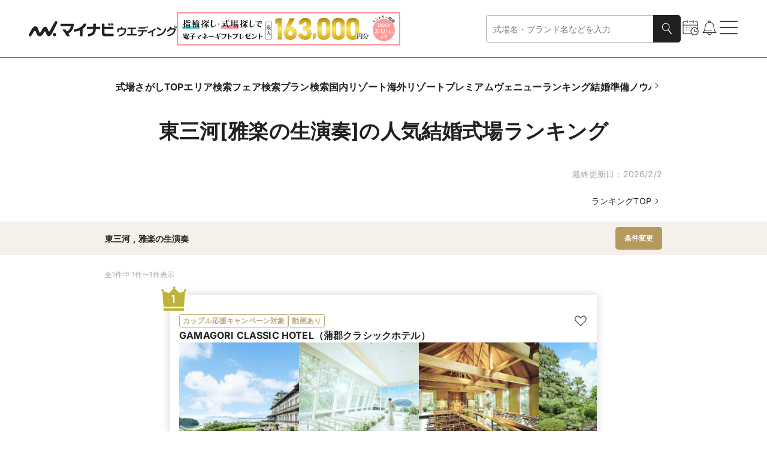

--- FILE ---
content_type: text/html
request_url: https://wedding.mynavi.jp/wedding/ranking/area/?miniRegion=21008&weddingKodawari=218
body_size: 98345
content:
<!DOCTYPE html><html lang="ja"> <head><title>東三河[雅楽の生演奏]の人気結婚式場ランキング【2026年2月】 | マイナビウエディング</title><meta content="東三河[雅楽の生演奏]の人気結婚式場ランキングはこちらから！ 豊富な写真や動画、おとくなブライダルフェアやプラン情報はもちろん、その会場で実際に結婚式を挙げた先輩カップルのリアルコメントも必読です。" name="description"><link href="https://wedding.mynavi.jp/wedding/ranking/area/?miniRegion=21008&weddingKodawari=218" rel="canonical"><meta content="website" property="og:type"><meta content="東三河[雅楽の生演奏]の人気結婚式場ランキング【2026年2月】 | マイナビウエディング" property="og:title"><meta content="東三河[雅楽の生演奏]の人気結婚式場ランキングはこちらから！ 豊富な写真や動画、おとくなブライダルフェアやプラン情報はもちろん、その会場で実際に結婚式を挙げた先輩カップルのリアルコメントも必読です。" property="og:description"><meta content="https://wedding.mynavi.jp/img/ogp_image.jpg" property="og:image"><meta content="https://wedding.mynavi.jp/wedding/ranking/area/?miniRegion=21008&weddingKodawari=218" property="og:url"><meta content="マイナビウエディング" property="og:site_name"><meta charset="UTF-8"><meta content="width=device-width" name="viewport"><link href="/favicon.ico" rel="icon"><script type="application/ld+json">{"@context":"https://schema.org","@type":"BreadcrumbList","itemListElement":[{"@type":"ListItem","position":1,"name":"マイナビウエディング","item":"https://wedding.mynavi.jp/"},{"@type":"ListItem","position":2,"name":"結婚式場TOP","item":"https://wedding.mynavi.jp/wedding/"},{"@type":"ListItem","position":3,"name":"ランキング","item":"https://wedding.mynavi.jp/wedding/ranking/"},{"@type":"ListItem","position":4,"name":"東三河[雅楽の生演奏]の結婚式場ランキング"}]}</script><script type="application/ld+json">{"@context":"https://schema.org","@type":"ItemList","itemListElement":[{"@type":"ListItem","position":1,"name":"GAMAGORI CLASSIC HOTEL（蒲郡クラシックホテル）","url":"/wedding/hall/4182/","image":"https://wedding.mynavi.jp/var/www/html/thumb/96/7a/925586172.jpg","description":"三河湾を望む海辺に竹島と向き合うように佇む、90余年の歴史を誇るクラシックホテル。海外の賓客や、歴史に名を遺す著名人も迎えてきた格調高い建物は、国の有形文化財に登録されています。そんな価値ある場所でかなうのは、竹島が見守るチャペル、お庭の先にある本格神殿や多彩な会場でのあたたかで華やかな披露宴。三河湾の新鮮な魚介や地元の野菜を使用した美食は、彩りや温度、提供タイミングにもこだわった至極の一皿。長く磨かれてきたホスピタリティに、列席経験豊かなゲストも感動するはず。まずはフェアでその世界観を体感して"}]}</script><script type="application/ld+json">[{"@context":"https://schema.org","@type":"Event","name":"【料理で選ばれる理由がわかる】著名人に愛された美食体感フェア","image":"https://wedding.mynavi.jp/var/www/html/thumb/96/7a/925586172.jpg","description":"ホテルの歴史を支えてきた伝統の味は今なお引き継がれ、おふたりの大切な皆様を料理でおもてなす。そのホテルの味をお肉料理×お魚料理の豪華食材を一皿にて無料試食で体感♪","startDate":"2026-02-07T09:00:00+09:00","url":"/wedding/hall/4182/fair/916532/?day=2026%2F2%2F7&salonId=957283","location":{"@type":"Place","name":"GAMAGORI CLASSIC HOTEL（蒲郡クラシックホテル）","address":"西三河"},"offers":{"@type":"Offer","url":"/wedding/hall/4182/fair/916532/?day=2026%2F2%2F7&salonId=957283"}},{"@context":"https://schema.org","@type":"Event","name":"【9大特典付】開業90年記念フェア【来館特典最大5万円＆最大約120万円お得】","image":"https://wedding.mynavi.jp/var/www/html/thumb/96/7a/925586172.jpg","description":"【ホテル開業90周年を記念したブライダルフェア】90周年と言う永い歴史を刻むことが出来たのも多くの皆様に支えられてこそのもの。感謝の気持ちを込めた記念フェア♪（ギフト券や1万相当の試食等、併せて最大5万円分の来館特典 ※挙式披露宴を検討の方","startDate":"2026-02-08T09:00:00+09:00","url":"/wedding/hall/4182/fair/915569/?day=2026%2F2%2F8&salonId=956320","location":{"@type":"Place","name":"GAMAGORI CLASSIC HOTEL（蒲郡クラシックホテル）","address":"西三河"},"offers":{"@type":"Offer","url":"/wedding/hall/4182/fair/915569/?day=2026%2F2%2F8&salonId=956320"}}]</script><script type="module" src="/_astro/index.astro_astro_type_script_index_0_lang.BozXZpNL.js"></script> <script type="module" src="/_astro/index.astro_astro_type_script_index_1_lang.DBr78aNO.js"></script><script>(function(){const formattedGtmPvData = {};

  window.dataLayer = window.dataLayer || [];

  window.dataLayer.push(formattedGtmPvData);
})();</script> <script>(function(){const gtmContainerId = "GTM-26BD";

  (function (w, d, s, l, i) {
    w[l] = w[l] || [];
    w[l].push({ 'gtm.start': new Date().getTime(), event: 'gtm.js' });
    var f = d.getElementsByTagName(s)[0],
      j = d.createElement(s),
      dl = l != 'dataLayer' ? '&l=' + l : '';
    j.async = true;
    j.src = 'https://www.googletagmanager.com/gtm.js?id=' + i + dl;
    if (f?.parentNode != null) {
      f.parentNode.insertBefore(j, f);
    }
  })(window, document, 'script', 'dataLayer', gtmContainerId);
})();</script> <script type="module" src="/_astro/index.astro_astro_type_script_index_0_lang.DCq4gJwF.js"></script><link rel="stylesheet" href="/_astro/index.BkwwWq9x.css">
<style>@charset "UTF-8";._moduleRoot_gko8a_67{display:block}@media only screen and (min-width: 768px){._moduleRoot_gko8a_67{display:none}}._moduleRoot_gko8a_67._OnlyPC_gko8a_75{display:none}@media only screen and (min-width: 768px){._moduleRoot_gko8a_67._OnlyPC_gko8a_75{display:block}}._moduleRoot_gko8a_67._FullWidth_gko8a_83{width:100%}._moduleRoot_gko8a_67._FullHeight_gko8a_86{height:100%}
@charset "UTF-8";._regionBlock_vb2ir_67{display:flex;flex-direction:column;gap:8px}@media only screen and (min-width: 768px){._regionBlock_vb2ir_67{gap:12px}}._selectBox_vb2ir_78{display:flex;gap:8px;align-items:center;width:100%}._selectBox_vb2ir_78>._title_vb2ir_84{flex-shrink:0;width:71px;font-weight:700}@media only screen and (min-width: 768px){._selectBox_vb2ir_78{gap:15px;max-width:457px}._selectBox_vb2ir_78>._title_vb2ir_84{width:81px;font-size:16px}}
@charset "UTF-8";._moduleRoot_4tep7_67{display:flex;flex-direction:column;gap:16px}._linkText_4tep7_73{width:100%;text-align:end}@media only screen and (min-width: 768px){._linkText_4tep7_73{padding:0 64px}}._linkText_4tep7_73._HasPaddingOnSp_4tep7_82{padding-right:24px}@media only screen and (min-width: 768px){._linkText_4tep7_73._HasPaddingOnSp_4tep7_82{padding-right:0}}
@charset "UTF-8";._cardWeddingFair_1o0ls_67{display:grid;grid-template-rows:inherit;grid-row:inherit;width:309px}
@charset "UTF-8";._moduleRoot_10r6z_67:hover{filter:invert(1) brightness(.8) invert(1)}@media only screen and (min-width: 768px){._moduleRoot_10r6z_67:active{filter:invert(1) brightness(.3) invert(1)}}
@charset "UTF-8";._moduleRoot_pc73d_67{display:flex;flex-wrap:wrap;gap:12px}
@charset "UTF-8";._moduleRoot_qfnfp_67{display:flex;align-items:center;justify-content:center;width:100%;padding:12px 0}@media only screen and (min-width: 768px){._moduleRoot_qfnfp_67{padding:16px 0}}._moduleRoot_qfnfp_67._Wedding_qfnfp_79{background-color:#f5f1ea}._moduleRoot_qfnfp_67._Ring_qfnfp_82{background-color:#e8f1f2}._buttonWrapper_qfnfp_86{display:flex;gap:15px;width:100%;padding:0 24px}@media only screen and (min-width: 768px){._buttonWrapper_qfnfp_86{width:930px;padding:0}}._buttonWrapper_qfnfp_86>._clear_qfnfp_98{flex-shrink:0;width:99px}@media only screen and (min-width: 768px){._buttonWrapper_qfnfp_86>._clear_qfnfp_98{width:221px}}
@charset "UTF-8";._moduleRoot_1m04d_67{display:flex;flex-direction:column;gap:24px;align-items:center}@media only screen and (min-width: 768px){._moduleRoot_1m04d_67{gap:36px}}._titleStyle_1m04d_79{font-size:18px;font-weight:700;white-space:pre-wrap}._titleStyle_1m04d_79._WeddingBeige_1m04d_84{color:#b5995e}._titleStyle_1m04d_79._RingOcean_1m04d_87{color:#5ca5ac}._titleStyle_1m04d_79._PremiumBlack_1m04d_90{font-family:游ゴシック体,YuGothic,游ゴシック,Yu Gothic,sans-serif;font-weight:500;font-weight:700;color:#3c3c3c}@media only screen and (min-width: 768px){._titleStyle_1m04d_79{font-size:20px}}._buttonWrapper_1m04d_102{width:100%}@media only screen and (min-width: 768px){._buttonWrapper_1m04d_102{width:299px}}._ringButtonWrapper_1m04d_111{display:flex;flex-direction:column;gap:24px;align-items:center;width:100%}@media only screen and (min-width: 768px){._ringButtonWrapper_1m04d_111{gap:36px}}._ringButtonWrapper_1m04d_111._HasMarginTop_1m04d_123{margin-top:24px}@media only screen and (min-width: 768px){._ringButtonWrapper_1m04d_111._HasMarginTop_1m04d_123{margin-top:36px}}
@charset "UTF-8";._moduleRoot_a7urg_67{position:fixed;inset:0;z-index:3;display:flex;align-items:center;justify-content:center;width:100dvw;height:100dvh;padding:0 12px;opacity:0;transform:scale(.9);transition-timing-function:cubic-bezier(.8,0,.2,1);transition-duration:.4s;transition-property:opacity,transform}@media only screen and (min-width: 768px){._moduleRoot_a7urg_67{padding:0}}._moduleRoot_a7urg_67._Full_a7urg_88{padding:0}._moduleRoot_a7urg_67._GeneralBlack25_a7urg_91{background-color:#00000040}._moduleRoot_a7urg_67._GeneralBlack_a7urg_91{background-color:#212121}._moduleRoot_a7urg_67._Open_a7urg_97{opacity:1;transform:scale(1)}._modalArea_a7urg_102{display:flex;flex-direction:column;align-items:center;justify-content:center;width:100%;overscroll-behavior-y:contain;background-color:#fff}@media only screen and (min-width: 768px){._modalArea_a7urg_102{align-self:center;width:744px}._modalArea_a7urg_102._Full_a7urg_88{width:100%}}._modalArea_a7urg_102._Full_a7urg_88{align-self:stretch;justify-content:start}._modalArea_a7urg_102._GeneralBlack_a7urg_91{background-color:#212121}._modalArea_a7urg_102._GeneralWhite_a7urg_127{background-color:#fff}._modalBar_a7urg_131{display:flex;flex-shrink:0;align-items:center;align-self:stretch;justify-content:flex-end;height:40px;padding:0 24px}._modalBar_a7urg_131._HasCount_a7urg_140{justify-content:space-between}._modalBar_a7urg_131>._bar_a7urg_143{width:100%}._modalBar_a7urg_131>._count_a7urg_146{font-size:12px;color:#fff}._buttonWrapper_a7urg_151{display:flex}._modalContent_a7urg_155{box-sizing:border-box;display:flex;width:100%;height:100%;max-height:calc(64svh - 40px);padding:0 24px 24px}._modalContent_a7urg_155._Full_a7urg_88{max-height:calc(100dvh - 40px)}._modalContent_a7urg_155._NoPadding_a7urg_166{padding:0}._childrenWrapper_a7urg_170{width:100%;max-height:calc(100% - 24px);overflow:auto;scrollbar-gutter:stable}._childrenWrapper_a7urg_170._Full_a7urg_88{max-height:100%}
@charset "UTF-8";._moduleRoot_hitlv_67{display:flex;gap:10px;align-items:center;justify-content:space-between;width:100%;height:44px;font-weight:700}@media only screen and (min-width: 768px){._moduleRoot_hitlv_67{height:56px}}._itemText_hitlv_82{font-size:12px;word-break:break-all;display:-webkit-box;overflow:hidden;-webkit-box-orient:vertical;-webkit-line-clamp:1}@media only screen and (min-width: 768px){._itemText_hitlv_82{font-size:14px}}._itemText_hitlv_82._NoItems_hitlv_96{color:#a4a4a4}._itemText_hitlv_82._Premium_hitlv_99{font-family:游ゴシック体,YuGothic,游ゴシック,Yu Gothic,sans-serif;font-weight:500}._itemText_hitlv_82>._item_hitlv_82{padding-left:4px}._itemText_hitlv_82>._item_hitlv_82:first-child{padding-left:0}._premiumButton_hitlv_110{padding:4px 8px;font-size:11px;line-height:1.73;color:#fff;background-color:#3c3c3c;font-family:游ゴシック体,YuGothic,游ゴシック,Yu Gothic,sans-serif;font-weight:500}@media only screen and (min-width: 768px){._premiumButton_hitlv_110{padding:8px 12px;font-size:12px;line-height:1.58}}._buttonWrapper_hitlv_127{flex-shrink:0}._buttonWrapper_hitlv_127>._button_hitlv_127{padding:7px 8px}@media only screen and (min-width: 768px){._buttonWrapper_hitlv_127>._button_hitlv_127{padding:10px 15px}}
@charset "UTF-8";._moduleRoot_12352_67{display:inline-flex;flex-shrink:0;height:fit-content}._labelText_12352_73{padding:2px 6px;font-family:Inter,sans-serif;font-size:10px;font-style:normal;font-weight:700;white-space:nowrap;border-radius:3px}@media only screen and (min-width: 768px){._labelText_12352_73{font-size:12px}}._labelText_12352_73._Filled_12352_88{color:#fff}._labelText_12352_73._Filled_12352_88._Large_12352_91{padding:3px 8px}._labelText_12352_73._Filled_12352_88._Black_12352_94{background-color:#212121}._labelText_12352_73._Filled_12352_88._Gray_12352_97{background-color:#a4a4a4}._labelText_12352_73._Filled_12352_88._GeneralGray_12352_100{background-color:#e1e1e1}._labelText_12352_73._Filled_12352_88._Red_12352_103{background-color:#c20202}._labelText_12352_73._Filled_12352_88._Ring_12352_106{background-color:#99c4c9}._labelText_12352_73._Filled_12352_88._Wedding_12352_109{background-color:#bdaa7d}._labelText_12352_73._Outlined_12352_113{background-color:#fff;padding:1.5px 5.5px;border:.5px solid #212121}@media only screen and (min-width: 768px){._labelText_12352_73._Outlined_12352_113{padding:1px 5px;border:1px solid #212121}}._labelText_12352_73._Outlined_12352_113._Large_12352_91{display:flex;align-items:center;justify-content:center;width:100%;height:34px;padding:5.5px;border:.5px solid #212121}@media only screen and (min-width: 768px){._labelText_12352_73._Outlined_12352_113._Large_12352_91{font-size:10px}}._labelText_12352_73._Outlined_12352_113._Black_12352_94{color:#212121;border-color:#212121}._labelText_12352_73._Outlined_12352_113._Gray_12352_97{color:#a4a4a4;border-color:#a4a4a4}._labelText_12352_73._Outlined_12352_113._Red_12352_103{color:#c20202;border-color:#c20202}._labelText_12352_73._Outlined_12352_113._Ring_12352_106{color:#99c4c9;border-color:#99c4c9}._labelText_12352_73._Outlined_12352_113._Wedding_12352_109{color:#bdaa7d;border-color:#bdaa7d}._labelText_12352_73._Outlined_12352_113._Premium_12352_158{color:gray;border-color:gray;font-family:游ゴシック体,YuGothic,游ゴシック,Yu Gothic,sans-serif;font-weight:500}
@charset "UTF-8";._cardImageWithTitle_198fh_67{display:flex;flex-direction:column}._cardImageWithTitle_198fh_67._Rectangle_198fh_71{gap:8px;width:115px}@media only screen and (min-width: 768px){._cardImageWithTitle_198fh_67._Rectangle_198fh_71{width:221px}}._cardImageWithTitle_198fh_67._SquareSmall_198fh_80{gap:4px;width:99px}@media only screen and (min-width: 768px){._cardImageWithTitle_198fh_67._SquareSmall_198fh_80{gap:12px;width:174px}}._cardImageWithTitle_198fh_67._SquareSmallMedium_198fh_90{gap:4px;width:99px}@media only screen and (min-width: 768px){._cardImageWithTitle_198fh_67._SquareSmallMedium_198fh_90{width:142.5px}}._cardImageWithTitle_198fh_67._SquareMedium_198fh_99{gap:8px;width:156px}@media only screen and (min-width: 768px){._cardImageWithTitle_198fh_67._SquareMedium_198fh_99{width:221px}}._cardImageWithTitle_198fh_67._SquareBig_198fh_108{gap:8px;width:210px}@media only screen and (min-width: 768px){._cardImageWithTitle_198fh_67._SquareBig_198fh_108{gap:12px;width:272px}}._cardImageWithTitle_198fh_67._SquareSmallPc_198fh_118{gap:4px;width:99px}._cardImage_198fh_67{width:100%;height:100%}._cardImage_198fh_67._Rectangle_198fh_71{aspect-ratio:4/3}._cardImage_198fh_67._SquareSmall_198fh_80,._cardImage_198fh_67._SquareSmallMedium_198fh_90,._cardImage_198fh_67._SquareMedium_198fh_99,._cardImage_198fh_67._SquareBig_198fh_108,._cardImage_198fh_67._SquareSmallPc_198fh_118{aspect-ratio:1}._textStyle_198fh_134{display:block}._textStyle_198fh_134._Rectangle_198fh_71{font-size:12px}@media only screen and (min-width: 768px){._textStyle_198fh_134._Rectangle_198fh_71{font-size:14px}}._textStyle_198fh_134._SquareMedium_198fh_99{font-size:12px}@media only screen and (min-width: 768px){._textStyle_198fh_134._SquareMedium_198fh_99{font-size:14px}}._textStyle_198fh_134._SquareSmall_198fh_80,._textStyle_198fh_134._SquareSmallMedium_198fh_90,._textStyle_198fh_134._SquareBig_198fh_108{font-size:12px;font-weight:700}@media only screen and (min-width: 768px){._textStyle_198fh_134._SquareSmall_198fh_80,._textStyle_198fh_134._SquareSmallMedium_198fh_90,._textStyle_198fh_134._SquareBig_198fh_108{font-size:16px}}._textStyle_198fh_134._SpOmitOne_198fh_162{display:-webkit-box;overflow:hidden;-webkit-box-orient:vertical;-webkit-line-clamp:1}._textStyle_198fh_134._SpOmitTwo_198fh_168{display:-webkit-box;overflow:hidden;-webkit-box-orient:vertical;-webkit-line-clamp:2}._textStyle_198fh_134._SpOmitThree_198fh_174{display:-webkit-box;overflow:hidden;-webkit-box-orient:vertical;-webkit-line-clamp:3}@media only screen and (min-width: 768px){._textStyle_198fh_134._PcOmitOne_198fh_181{display:-webkit-box;overflow:hidden;-webkit-box-orient:vertical;-webkit-line-clamp:1}}@media only screen and (min-width: 768px){._textStyle_198fh_134._PcOmitTwo_198fh_189{display:-webkit-box;overflow:hidden;-webkit-box-orient:vertical;-webkit-line-clamp:2}}@media only screen and (min-width: 768px){._textStyle_198fh_134._PcOmitThree_198fh_197{display:-webkit-box;overflow:hidden;-webkit-box-orient:vertical;-webkit-line-clamp:3}}._descriptionStyle_198fh_205{margin-top:4px;color:#a4a4a4;display:-webkit-box;overflow:hidden;-webkit-box-orient:vertical;-webkit-line-clamp:1}._descriptionStyle_198fh_205._Small_198fh_213{font-size:12px}
</style>
<link rel="stylesheet" href="/_astro/index.ClQ836iH.css">
<link rel="stylesheet" href="/_astro/index.1IWLNAbe.css">
<style>@charset "UTF-8";._slideButton_b54rt_67{display:none}@media only screen and (min-width: 768px){._slideButton_b54rt_67{position:absolute;z-index:1;display:block;align-self:center;background-color:#00000080;border-radius:4px}}._moduleRoot_1xgof_67{position:relative;display:flex}._carouselViewport_1xgof_72{overflow:hidden}._carouselContainer_1xgof_76{display:flex}._carouselSlide_1xgof_80{flex:0 0 auto}
@charset "UTF-8";._moduleRoot_1s3ky_67{display:flex;flex-direction:row}@media only screen and (min-width: 768px){._moduleRoot_1s3ky_67{gap:15px}}._moduleRoot_1s3ky_67>._icon_1s3ky_76{display:none}@media only screen and (min-width: 768px){._moduleRoot_1s3ky_67>._icon_1s3ky_76{display:flex;align-items:center;min-width:18px;min-height:100%;cursor:pointer}}._navigationInner_1s3ky_89{padding:5px 12px;overflow-x:auto;scrollbar-width:none}._navigationInner_1s3ky_89::-webkit-scrollbar{display:none}@media only screen and (min-width: 768px){._navigationInner_1s3ky_89{padding:0}}._navigationInner_1s3ky_89._Premium_1s3ky_102{padding:4px 24px}@media only screen and (min-width: 768px){._navigationInner_1s3ky_89._Premium_1s3ky_102{padding:0}}._navigationInner_1s3ky_89>._list_1s3ky_110{display:flex;flex-direction:row;gap:24px;width:max-content;font-size:14px;font-weight:700;white-space:nowrap}@media only screen and (min-width: 768px){._navigationInner_1s3ky_89>._list_1s3ky_110{gap:42px;font-size:16px}}._navigationInner_1s3ky_89>._premium_1s3ky_125{display:flex;flex-direction:row;gap:8px;width:max-content;font-size:12px;line-height:1.67;white-space:nowrap;font-family:游ゴシック体,YuGothic,游ゴシック,Yu Gothic,sans-serif;font-weight:500}@media only screen and (min-width: 768px){._navigationInner_1s3ky_89>._premium_1s3ky_125{gap:16px;font-size:14px;line-height:1.43}}._premiumItem_1s3ky_145{padding:4px 8px}@media only screen and (min-width: 768px){._premiumItem_1s3ky_145{padding:10px 8px}}._premiumItem_1s3ky_145>._active_1s3ky_153{padding:0 0 3px;border:1px solid #7197bc;border-top:none;border-right:none;border-left:none}._premiumItem_1s3ky_145>._inactive_1s3ky_160{padding-bottom:4px}
@charset "UTF-8";._moduleRoot_13c62_67{display:flex;flex-direction:column;align-items:center}._moduleRoot_13c62_67>._count_13c62_72{font-size:10px;text-align:center}@media only screen and (min-width: 768px){._moduleRoot_13c62_67>._count_13c62_72{font-size:12px}}._modalText_13c62_82{padding:0 24px;font-weight:700}@media only screen and (min-width: 768px){._modalText_13c62_82{font-size:16px}}._modalButton_13c62_92{width:100%;margin-top:24px}@media only screen and (min-width: 768px){._modalButton_13c62_92{display:grid;grid-template-columns:min(100%,549px);justify-content:center;margin-top:36px}}
@charset "UTF-8";._moduleRoot_91vrq_67{display:flex;align-items:center;justify-content:space-between;width:100%;padding:24px 0 8px;border-bottom:solid 1px #e1e1e1}._moduleRoot_91vrq_67._CursorPointer_91vrq_75{cursor:pointer}._moduleRoot_91vrq_67._Nested_91vrq_78{padding:0 0 8px}@media only screen and (min-width: 768px){._moduleRoot_91vrq_67{padding-bottom:12px}}._leftBlock_91vrq_87{display:flex;column-gap:8px;align-items:center}._accordionTitle_91vrq_93{font-size:16px;font-weight:700}._accordionTitle_91vrq_93._Nested_91vrq_78{font-size:14px}@media only screen and (min-width: 768px){._accordionTitle_91vrq_93._Nested_91vrq_78{font-size:16px}}._accordionTitle_91vrq_93._Regular_91vrq_105{font-weight:400}@media only screen and (min-width: 768px){._accordionTitle_91vrq_93{font-size:18px}}._subtitleText_91vrq_114{font-weight:700}._subtitleText_91vrq_114._GeneralBlack_91vrq_117{color:#212121}._subtitleText_91vrq_114._WeddingLightBeige_91vrq_120{color:#bdaa7d}._subtitleText_91vrq_114._RingLightOcean_91vrq_123{color:#99c4c9}@media only screen and (min-width: 768px){._subtitleText_91vrq_114{font-size:16px}}._childrenContainer_91vrq_132{display:grid;grid-template-rows:0fr;padding-top:12px;transition-timing-function:cubic-bezier(.8,0,.2,1);transition-duration:.4s;transition-property:grid-template-rows}._childrenContainer_91vrq_132._Opened_91vrq_140{grid-template-rows:1fr}@media only screen and (min-width: 768px){._childrenContainer_91vrq_132{padding-top:16px}}._childrenContainer_91vrq_132>._inner_91vrq_148{overflow:hidden}._modalHelpChip_91vrq_152{display:flex;align-items:center}._countChip_91vrq_157{padding:2px 8px;font-size:10px;color:#fff;background-color:#bdaa7d;border-radius:100px}@media only screen and (min-width: 768px){._countChip_91vrq_157{font-size:12px}}
</style>
<link rel="stylesheet" href="/_astro/index.Dei5hm7L.css">
<style>@charset "UTF-8";._moduleRoot_13en5_67{display:flex;align-items:center;justify-content:center;width:100%}
@charset "UTF-8";._moduleRoot_14nqv_67{position:relative;width:100%}._moduleRoot_14nqv_67>._icon_14nqv_71{position:absolute;top:50%;right:12px;display:flex;align-items:center;justify-content:center;pointer-events:none;transform:translateY(-50%)}._selectBox_14nqv_82{width:100%;height:46px;overflow:hidden;font-size:16px;color:gray;text-overflow:ellipsis;background-color:#fff;border-radius:5px;padding:0 55px 0 11px;border:1px solid}@media only screen and (min-width: 768px){._selectBox_14nqv_82{font-size:14px}}._selectBox_14nqv_82._Selected_14nqv_99{color:#212121}._selectBox_14nqv_82._WeddingBeige_14nqv_102{border-color:#b5995e}._selectBox_14nqv_82._RingOcean_14nqv_105{border-color:#5ca5ac}._selectBox_14nqv_82._MemberPrimary_14nqv_108{border-color:#c38e79}._selectBox_14nqv_82._GeneralGray_14nqv_111{border-color:#e1e1e1}._selectBox_14nqv_82._GeneralMediumGray_14nqv_114{border-color:gray}._selectBox_14nqv_82._Error_14nqv_117{border-color:#c20202}._selectBox_14nqv_82._Disabled_14nqv_120{color:#e1e1e1;border-color:#e1e1e1}._selectBox_14nqv_82:focus{border-color:#212121;outline:none}._selectBox_14nqv_82._Error_14nqv_117:focus{border-color:#c20202;outline:none}._selectBox_14nqv_82>._option_14nqv_132{color:#212121}
@charset "UTF-8";._moduleRoot_1o4yg_67{position:relative}._buttonArea_1o4yg_71{display:flex;align-items:center;font-size:12px}._buttonArea_1o4yg_71:hover{filter:invert(1) brightness(.8) invert(1)}._orderList_1o4yg_81{position:absolute;top:18px;right:0;z-index:2;display:inline-flex;flex-direction:column;gap:12px;width:max-content;font-size:12px;background:#fff;border-radius:5px;padding:11px;border:1px solid #e1e1e1}@media only screen and (min-width: 768px){._orderList_1o4yg_81{gap:8px;font-size:14px}}._orderItem_1o4yg_103{display:flex;gap:8px}._iconArea_1o4yg_108{display:flex;align-items:center;justify-content:center;width:18px}._iconArea_1o4yg_108>._icon_1o4yg_108{display:flex;align-items:center;justify-content:center}._orderItem_1o4yg_103:hover{cursor:pointer;filter:invert(1) brightness(.8) invert(1)}._moduleRoot_1sqkc_67{display:flex;flex-direction:column;width:100%}._paginationHeader_1sqkc_73{display:flex;flex-direction:column;gap:16px;padding-bottom:16px}@media only screen and (min-width: 768px){._paginationHeader_1sqkc_73{padding-bottom:24px}}._paginationHeader_1sqkc_73._SmallPaddingBottom_1sqkc_84{padding-bottom:12px}@media only screen and (min-width: 768px){._paginationHeader_1sqkc_73._SmallPaddingBottom_1sqkc_84{padding-bottom:16px}}._paginationHeader_1sqkc_73>._column_1sqkc_92{display:flex;gap:14px;align-items:flex-start;justify-content:flex-end}@media only screen and (min-width: 768px){._paginationHeader_1sqkc_73>._column_1sqkc_92{display:none}}._paginationHeader_1sqkc_73>._indicator_1sqkc_103{display:flex;align-items:center;justify-content:space-between}._paginationFooter_1sqkc_109{display:flex;flex-direction:column;gap:24px;margin-top:24px}@media only screen and (min-width: 768px){._paginationFooter_1sqkc_109{gap:36px;margin-top:36px}}._checkboxLabel_1sqkc_122{display:flex;gap:8px;align-items:center;justify-content:right;cursor:pointer}._checkboxLabel_1sqkc_122>._checkbox_1sqkc_122{width:15px;height:15px}@media only screen and (min-width: 768px){._checkboxLabel_1sqkc_122>._checkbox_1sqkc_122{width:18px;height:18px}}._moduleRoot_wwb7l_67{display:flex}._paginationList_5ofeu_67{display:flex;justify-content:space-between}._paginationList_5ofeu_67>._sp_5ofeu_71{display:flex;gap:16px;align-items:flex-start}@media only screen and (min-width: 768px){._paginationList_5ofeu_67>._sp_5ofeu_71{display:none}}._paginationList_5ofeu_67>._pc_5ofeu_81{display:none}@media only screen and (min-width: 768px){._paginationList_5ofeu_67>._pc_5ofeu_81{display:flex;gap:16px;align-items:flex-start}}._buttonWrapper_5ofeu_92._Disabled_5ofeu_92{pointer-events:none;visibility:hidden}._chevronButton_5ofeu_97{display:flex;align-items:center;justify-content:center}._chevronButton_5ofeu_97>._text_5ofeu_102{font-size:12px;text-align:right}@media only screen and (min-width: 768px){._chevronButton_5ofeu_97>._text_5ofeu_102{font-size:14px}}._pageLink_5ofeu_112{font-size:12px;color:#a4a4a4}@media only screen and (min-width: 768px){._pageLink_5ofeu_112{font-size:14px}}._pageLink_5ofeu_112._Current_5ofeu_121{font-weight:700;color:#212121}._noteText_14pce_67{font-size:10px;color:#a4a4a4}@media only screen and (min-width: 768px){._noteText_14pce_67{font-size:12px}}
@charset "UTF-8";._moduleRoot_hdgaz_67{display:inline-flex;padding:2px 6px;font-family:Inter,sans-serif;font-size:12px;font-weight:700;line-height:1;color:#fff}@media only screen and (min-width: 768px){._moduleRoot_hdgaz_67{padding:2px 12px;font-size:14px}}._moduleRoot_hdgaz_67._WeddingBeige_hdgaz_82{background-color:#b5995e}._moduleRoot_hdgaz_67._RingOcean_hdgaz_85{background-color:#5ca5ac}
@charset "UTF-8";._moduleRoot_q2g0y_67{display:inline-flex;font-size:12px;border-radius:35px;padding:7px 11px;border:1px solid #e1e1e1}@media only screen and (min-width: 768px){._moduleRoot_q2g0y_67{font-size:14px;border-radius:15px;padding:3px 11px;border:1px solid #e1e1e1}}._moduleRoot_q2g0y_67._Checked_q2g0y_82._WeddingLightBeige_q2g0y_82{font-weight:700;color:#fff;background-color:#bdaa7d;border:1px solid #bdaa7d}._moduleRoot_q2g0y_67._Checked_q2g0y_82._RingLightOcean_q2g0y_88{font-weight:700;color:#fff;background-color:#99c4c9;border:1px solid #99c4c9}._moduleRoot_q2g0y_67._Disabled_q2g0y_94{color:#e1e1e1;border:1px solid #f4f4f4}._moduleRoot_q2g0y_67>._checkbox_q2g0y_98{width:0;height:0}
@charset "UTF-8";._moduleRoot_aola3_67{position:relative;max-width:144px}._moduleRoot_aola3_67:hover:enabled{filter:none}@media only screen and (min-width: 768px){._moduleRoot_aola3_67:active:enabled{filter:invert(1) brightness(.3) invert(1)}}@media only screen and (min-width: 768px){._moduleRoot_aola3_67{max-width:253px}}._moduleRoot_aola3_67._Wide_aola3_84{max-width:256px}@media only screen and (min-width: 768px){._moduleRoot_aola3_67._Wide_aola3_84{max-width:420px}}._moduleRoot_aola3_67>._rank_aola3_92{position:absolute;top:-12px;left:-12px}@media only screen and (min-width: 768px){._moduleRoot_aola3_67>._rank_aola3_92{top:-15px;left:-15px}}._moduleRoot_aola3_67>._description_aola3_103{padding-top:12px;display:-webkit-box;overflow:hidden;-webkit-box-orient:vertical;-webkit-line-clamp:2}._moduleRoot_aola3_67>._hover_aola3_110{filter:invert(1) brightness(.8) invert(1)}._imageArea_aola3_114{position:relative;display:inline-block;width:144px;height:144px;pointer-events:auto}@media only screen and (min-width: 768px){._imageArea_aola3_114{width:253px;height:253px}}._imageArea_aola3_114._Wide_aola3_84{width:256px}@media only screen and (min-width: 768px){._imageArea_aola3_114._Wide_aola3_84{width:420px;height:236px}}._imageArea_aola3_114>._time_aola3_136{position:absolute;right:10px;bottom:10px;padding:0 4px;color:#fff;background:#00000080;border-radius:5px}._imageClass_aola3_146{width:144px;height:144px}@media only screen and (min-width: 768px){._imageClass_aola3_146{width:253px;height:253px}}._imageClass_aola3_146._Wide_aola3_84{width:256px}@media only screen and (min-width: 768px){._imageClass_aola3_146._Wide_aola3_84{width:420px;height:236px}}._iconWrapper_aola3_166{position:absolute;inset:0;display:grid;place-items:center;width:100%;height:100%;background-color:#0000001a;opacity:0}._iconWrapper_aola3_166._Hover_aola3_176{opacity:1}._iconWrapper_aola3_166._PcOnly_aola3_179{display:none}@media only screen and (min-width: 768px){._iconWrapper_aola3_166._PcOnly_aola3_179{display:grid}}._moduleRoot_62lfd_67{display:flex;flex-direction:column;width:100%}._moduleRoot_62lfd_67._Mini_62lfd_72{gap:8px}._moduleRoot_62lfd_67._Small_62lfd_75{gap:16px}._moduleRoot_62lfd_67._Large_62lfd_78{gap:24px}._headingContainer_62lfd_82{display:flex;width:100%;padding:0 24px;margin:0 auto}@media only screen and (min-width: 768px){._headingContainer_62lfd_82{padding:0 15px}._headingContainer_62lfd_82._MaxWidth930_62lfd_94{max-width:930px}._headingContainer_62lfd_82._MaxWidth960_62lfd_97{max-width:960px}}._headingContainer_62lfd_82._AlignLeft_62lfd_101{justify-content:flex-start}._headingContainer_62lfd_82._AlignCenter_62lfd_104{justify-content:center;padding:0}._headingContainer_62lfd_82._NoPadding_62lfd_108{padding:0}._linkTextWrapper_62lfd_112{width:100%;padding:24px 24px 0;text-align:right}@media only screen and (min-width: 768px){._linkTextWrapper_62lfd_112{align-self:center;padding:48px 0 0}._linkTextWrapper_62lfd_112._MaxWidth930_62lfd_94{max-width:930px}._linkTextWrapper_62lfd_112._MaxWidth960_62lfd_97{max-width:960px}}._cardBlock_62lfd_130{display:grid;grid-template-rows:inherit;grid-row:inherit}
@charset "UTF-8";._modalTitle_ygq4m_67{font-weight:700}@media only screen and (min-width: 768px){._modalTitle_ygq4m_67{padding:0 24px;font-size:16px}}._modalMessage_ygq4m_77{margin-top:12px;font-size:12px;white-space:pre-line}@media only screen and (min-width: 768px){._modalMessage_ygq4m_77{padding:0 24px;margin-top:16px;font-size:14px}}._modalButton_ygq4m_90{display:flex;gap:15px;justify-content:center;margin-top:24px}@media only screen and (min-width: 768px){._modalButton_ygq4m_90{padding:0 calc((100% - 549px)/2);margin-top:36px}}
@charset "UTF-8";._checkboxLabel_137vp_67{display:flex;align-items:center}._checkboxLabel_137vp_67>._checkbox_137vp_67{display:flex;flex-shrink:0}._checkboxInput_137vp_76{display:none}._spIcon_137vp_80{display:inline}@media only screen and (min-width: 768px){._spIcon_137vp_80{display:none}}._pcIcon_137vp_89{display:none}@media only screen and (min-width: 768px){._pcIcon_137vp_89{display:inline}}
@charset "UTF-8";._moduleRoot_1nboo_67{display:inline-flex;align-items:center}._moduleRoot_1nboo_67._DirectionRight_1nboo_71{flex-direction:row-reverse}._moduleRoot_1nboo_67>._icon_1nboo_74{display:flex;flex-shrink:0}._linkText_1nboo_79{word-break:break-all}._linkText_1nboo_79._SpFontSmall_1nboo_83{font-size:12px}@media only screen and (min-width: 768px){._linkText_1nboo_79._SpFontSmall_1nboo_83{font-size:14px}}._linkText_1nboo_79._SmallFont_1nboo_91{font-size:12px}._linkText_1nboo_79._AlignRight_1nboo_94{text-align:right}
</style>
<link rel="stylesheet" href="/_astro/index.DVeqtRoA.css">
<style>@charset "UTF-8";._moduleRoot_g4f1c_67._Disabled_g4f1c_67{pointer-events:none}._moduleRoot_g4f1c_67:hover{filter:invert(1) brightness(.8) invert(1)}._moduleRoot_g4f1c_67:hover._Disabled_g4f1c_67,._moduleRoot_g4f1c_67:hover._FixedOpacity_g4f1c_74{filter:none}@media only screen and (min-width: 768px){._moduleRoot_g4f1c_67:active{filter:invert(1) brightness(.3) invert(1)}._moduleRoot_g4f1c_67:active._Disabled_g4f1c_67,._moduleRoot_g4f1c_67:active._FixedOpacity_g4f1c_74{filter:none}}
@charset "UTF-8";._headBlock_chxlk_67{display:flex;gap:4px;align-items:center}._headBlock_chxlk_67>._title_chxlk_72{font-weight:700}@media only screen and (min-width: 768px){._headBlock_chxlk_67{padding:0 24px}._headBlock_chxlk_67>._title_chxlk_72{font-size:16px}}._mainBlock_chxlk_84{margin-top:12px;font-size:12px}@media only screen and (min-width: 768px){._mainBlock_chxlk_84{padding:0 24px;margin-top:16px;font-size:14px}}._footerBlock_chxlk_96{display:flex;justify-content:center;margin-top:24px}._footerBlock_chxlk_96>._close_chxlk_101{width:100%;max-width:459px}@media only screen and (min-width: 768px){._footerBlock_chxlk_96{margin-top:36px}}._withDataContainer_chxlk_111{display:flex;flex-direction:column;gap:1em;font-size:12px;white-space:pre-wrap}@media only screen and (min-width: 768px){._withDataContainer_chxlk_111{font-size:14px}}._sectionTitle_chxlk_124{font-weight:700}._helpText_uqvdy_67{display:flex;gap:10px;align-items:center}
@charset "UTF-8";._moduleRoot_1i7yq_67{position:relative}._moduleRoot_1i7yq_67>._icon_1i7yq_70{position:absolute}._rankNumber_1i7yq_74{position:absolute;display:grid;place-items:center;border-radius:50%}._rankNumber_1i7yq_74>._rank_1i7yq_74{font-family:Outfit,sans-serif;font-size:16px;font-weight:600;color:#fff}@media only screen and (min-width: 768px){._rankNumber_1i7yq_74>._rank_1i7yq_74{font-size:18px}}
@charset "UTF-8";._moduleRoot_1rkpu_67{object-fit:cover}._moduleRoot_1rkpu_67._Clickable_1rkpu_70:hover{cursor:pointer;filter:invert(1) brightness(.8) invert(1)}@media only screen and (min-width: 768px){._moduleRoot_1rkpu_67._Clickable_1rkpu_70:active{filter:invert(1) brightness(.3) invert(1)}}
@charset "UTF-8";._moduleRoot_12qtt_67{display:grid;grid-template-rows:inherit;grid-row:inherit;gap:16px;background-color:#fff;border-radius:8px;box-shadow:0 0 15px #00000026;padding:15px;border:1px solid #f4f4f4}._moduleRoot_12qtt_67>._button_12qtt_78{padding:8px 4px}@media only screen and (min-width: 768px){._moduleRoot_12qtt_67>._button_12qtt_78{padding:12px 4px}}._labelsAndBookmark_12qtt_87{display:grid;grid-template-columns:1fr auto;gap:4px;align-items:start}._labelsAndBookmark_12qtt_87>._label_12qtt_87{display:flex;flex-wrap:wrap;gap:4px;min-height:24px}._mainBlock_12qtt_100{display:flex;flex-direction:column;gap:16px}._headingBlock_12qtt_106{display:flex;flex-direction:column;gap:4px}._headingBlock_12qtt_106>._title_12qtt_111{font-weight:700}@media only screen and (min-width: 768px){._headingBlock_12qtt_106>._title_12qtt_111{font-size:16px}}._headingBlock_12qtt_106>._title_12qtt_111._Omit_12qtt_119{display:-webkit-box;overflow:hidden;-webkit-box-orient:vertical;-webkit-line-clamp:2}._headingBlock_12qtt_106>._text_12qtt_125{font-size:12px;color:gray}@media only screen and (min-width: 768px){._headingBlock_12qtt_106>._text_12qtt_125{font-size:14px}}._weddingInfoWrapper_12qtt_135{display:grid;grid-template:auto auto/auto 1fr;gap:8px 12px}@media only screen and (min-width: 768px){._weddingInfoWrapper_12qtt_135{gap:8px 16px}}._weddingInfoWrapper_12qtt_135._Stack_12qtt_145{gap:16px 12px}._weddingImage_12qtt_149{grid-row:1/3;width:80px;height:auto;aspect-ratio:1/1;border-radius:8px}._weddingImage_12qtt_149._Abroad_12qtt_156{aspect-ratio:4/3}._weddingImage_12qtt_149._Stack_12qtt_145{grid-row:1/2}@media only screen and (min-width: 768px){._weddingImage_12qtt_149._Stack_12qtt_145{width:120px}}._weddingImage_12qtt_149._Large_12qtt_167{width:120px}._weddingInfo_12qtt_135{display:flex;flex-direction:column;gap:4px}._weddingInfo_12qtt_135>._main_12qtt_100{font-size:12px;font-weight:700}@media only screen and (min-width: 768px){._weddingInfo_12qtt_135>._main_12qtt_100{font-size:14px}}._weddingInfo_12qtt_135>._black_12qtt_185{font-size:12px}@media only screen and (min-width: 768px){._weddingInfo_12qtt_135>._black_12qtt_185{font-size:14px}}._weddingInfo_12qtt_135>._gray_12qtt_193{font-size:12px;color:gray}._valueWrapper_12qtt_198{display:flex;gap:8px;width:100%;border-radius:8px;padding:7.5px;border:.5px solid #bdaa7d}@media only screen and (min-width: 768px){._valueWrapper_12qtt_198{gap:12px;padding:7.5px 11.5px;border:.5px solid #bdaa7d}}._valueWrapper_12qtt_198._Stack_12qtt_145{grid-column:1/3}._valueWrapper_12qtt_198>._guest_12qtt_217{display:flex;flex-shrink:0;align-items:center;padding-right:8px;font-size:12px;border-right:1px dashed #bdaa7d}@media only screen and (min-width: 768px){._valueWrapper_12qtt_198>._guest_12qtt_217{padding-right:12px;font-size:14px}}._priceWrapper_12qtt_232{display:flex;flex-grow:1;flex-wrap:wrap;gap:4px;align-items:center;justify-content:center}@media only screen and (min-width: 768px){._priceWrapper_12qtt_232{flex-direction:row;gap:8px}}._priceText_12qtt_247{display:flex;flex-shrink:0;align-items:baseline;font-weight:700;color:#c20202;white-space:nowrap}._upperDigits_12qtt_256{font-size:24px}@media only screen and (min-width: 768px){._upperDigits_12qtt_256._Large_12qtt_167{font-size:28px}}._lowerDigits_12qtt_265{font-size:14px}._lowerDigits_12qtt_265._Large_12qtt_167,._fromText_12qtt_272{font-size:16px}@media only screen and (min-width: 768px){._fromText_12qtt_272{font-size:18px}}._agentInfo_12qtt_281{display:flex;flex-direction:column;gap:8px;padding:8px;background-color:#f5f1ea;border-radius:4px}._agentInfoBlock_12qtt_290{display:flex;flex-direction:column;gap:4px;font-size:12px}._agentInfoBlock_12qtt_290>._title_12qtt_111{font-weight:700}._agentInfoBlock_12qtt_290>._benefit_12qtt_299{display:-webkit-box;overflow:hidden;-webkit-box-orient:vertical;-webkit-line-clamp:3}@media only screen and (min-width: 768px){._agentInfoBlock_12qtt_290>._benefit_12qtt_299{display:-webkit-box;overflow:hidden;-webkit-box-orient:vertical;-webkit-line-clamp:2}}
@charset "UTF-8";@media only screen and (min-width: 768px){._telIcon_1mj0v_68{display:none}}._telText_1mj0v_73{display:none;font-family:Outfit,sans-serif;font-size:22px;font-weight:700;white-space:nowrap}@media only screen and (min-width: 768px){._telText_1mj0v_73{display:unset}}._telText_1mj0v_73._Wedding_1mj0v_85{color:#b5995e}._telText_1mj0v_73._Ring_1mj0v_88{color:#5ca5ac}._telText_1mj0v_73._Premium_1mj0v_91{font-family:Ibarra Real Nova,serif;font-size:28px;font-weight:400}
@charset "UTF-8";._moduleRoot_1ba36_67{display:flex;flex-direction:column;gap:16px;height:100%}@media only screen and (min-width: 768px){._moduleRoot_1ba36_67{gap:32px}._moduleRoot_1ba36_67._NarrowGap_1ba36_77{gap:16px}}._mainContents_1ba36_82{position:relative;display:flex;gap:18px;justify-content:center;width:100%;height:100%}._mainContents_1ba36_82._LargeGap_1ba36_90{gap:33px}._slideButtonWrapper_1ba36_94{display:none}@media only screen and (min-width: 768px){._slideButtonWrapper_1ba36_94{display:inline-flex;flex-shrink:0;align-items:center;visibility:visible}._slideButtonWrapper_1ba36_94._OnContentsRight_1ba36_104,._slideButtonWrapper_1ba36_94._OnContentsLeft_1ba36_104{position:absolute;top:50%;z-index:2;display:flex;transform:translateY(-50%)}._slideButtonWrapper_1ba36_94._OnContentsRight_1ba36_104{right:0;padding-right:24px}._slideButtonWrapper_1ba36_94._OnContentsLeft_1ba36_104{left:0;padding-left:24px}._slideButtonWrapper_1ba36_94._Hide_1ba36_119{visibility:hidden}._slideButtonWrapper_1ba36_94>._chevron_1ba36_122{display:flex;gap:8px;align-items:center;justify-content:center;width:32px;height:32px;padding:8px}}._carouselContainer_1ba36_133{width:100%;overflow:hidden}._carouselContainer_1ba36_133._HasDropShadowCard_1ba36_137{padding:15px;margin:-15px}._carouselContainer_1ba36_133._DisplayRankingIcon_1ba36_143{padding:12px 24px 0;margin-top:-4px}@media only screen and (min-width: 768px){._carouselContainer_1ba36_133._DisplayRankingIcon_1ba36_143{padding:27px 0 0 15px;margin-top:-15px;margin-left:-15px}}._carouselContainer_1ba36_133._HorizontalPadding_1ba36_155{padding-right:24px;padding-left:24px}@media only screen and (min-width: 768px){._carouselContainer_1ba36_133._HorizontalPadding_1ba36_155{padding:0}}._carouselContainer_1ba36_133>._slides_1ba36_164{display:grid;grid-auto-columns:max-content;grid-auto-flow:column;height:100%}._carouselContainer_1ba36_133>._slides_1ba36_164._Center_1ba36_170{justify-content:center}._carouselContainer_1ba36_133>._slides_1ba36_164._Full_1ba36_173{grid-auto-columns:100%}._slideItem_1ba36_177{display:grid;grid-template-rows:subgrid;height:100%}._dotIndicator_1ba36_183{display:flex;gap:18px;justify-content:center}._dotIndicatorDot_1ba36_189{width:8px;height:8px;background-color:#c8c8c8;border-radius:50%}._dotIndicatorDot_1ba36_189._Active_1ba36_195{background-color:#212121}
@charset "UTF-8";._moduleRoot_1lggh_67{display:inline-flex;align-items:center;font-size:10px;font-weight:700;color:#b5995e;background-color:#fff;border-radius:3px;padding:1px 3px 1px 1px;border:1px solid #b5995e}@media only screen and (min-width: 768px){._moduleRoot_1lggh_67{font-size:12px}}._moduleRoot_1lggh_67._Premium_1lggh_83{color:gray;border-color:gray}._moduleRoot_1lggh_67._NoVacancies_1lggh_87{color:#e1e1e1;border-color:#e1e1e1}._moduleRoot_1lggh_67>._icon_1lggh_91{display:flex;flex-shrink:0}._moduleRoot_1lggh_67>._time_1lggh_95{flex-grow:1;text-align:center;white-space:nowrap}
@charset "UTF-8";._moduleRoot_1jsqe_67{position:relative;display:grid;grid-template-rows:inherit;grid-row:inherit;width:100%;height:100%}._contentArea_1jsqe_76{display:flex;align-items:center;justify-content:center;width:100%;height:100%;overflow:hidden}._contentArea_1jsqe_76>._movie_1jsqe_84{width:100%;height:100%}._contentArea_1jsqe_76>._image_1jsqe_88{width:100%;height:100%;object-fit:contain}._captionArea_1jsqe_94{display:flex;gap:16px;justify-content:space-between;width:100%;padding:16px;background-color:#212121}._captionArea_1jsqe_94>._bookmark_1jsqe_102{display:flex;flex-shrink:0}._captionWrapper_1jsqe_107{display:flex;flex-direction:column;gap:8px}._titleText_1jsqe_113{font-size:12px;color:#fff}@media only screen and (min-width: 768px){._titleText_1jsqe_113{font-size:14px}}._titleText_1jsqe_113._Link_1jsqe_122{color:#a4a4a4;text-decoration:underline}._titleText_1jsqe_113._Second_1jsqe_126{display:-webkit-box;overflow:hidden;-webkit-box-orient:vertical;-webkit-line-clamp:2}._buttonArea_1jsqe_133{position:absolute;top:50%;left:50%;display:flex;flex-direction:column;gap:16px;padding:24px;background-color:#00000080;border-radius:4px;transform:translate(-50%,-50%)}._onPauseButton_1jsqe_146{min-width:180px;text-align:center;background-color:#fff;border-radius:5px;padding:7px 3px;border:1px solid #e1e1e1}._onPauseButton_1jsqe_146._Continue_1jsqe_155{color:#fff;background-color:transparent;border:none}
@charset "UTF-8";._moduleRoot_1m6kd_67{width:100%;border-top:1px solid #a4a4a4}._moduleRoot_1m6kd_67._Dotted_1m6kd_71{border-style:dotted}._moduleRoot_1m6kd_67._Dashed_1m6kd_74{border-style:dashed}
@charset "UTF-8";._moduleRoot_1hjav_67{padding:0 11px;border:1px solid #a4a4a4;display:flex;gap:8px;align-items:center;width:100%;height:40px;font-size:12px;border-right:none;border-top-left-radius:5px;border-bottom-left-radius:5px}@media only screen and (min-width: 768px){._moduleRoot_1hjav_67{height:46px;font-size:14px}}._moduleRoot_1hjav_67:focus-within{border-color:#212121;outline:none}._moduleRoot_1hjav_67::-webkit-search-cancel-button{appearance:none}._moduleRoot_1hjav_67>._input_1hjav_94{flex-grow:1;font-size:16px}@media only screen and (min-width: 768px){._moduleRoot_1hjav_67>._input_1hjav_94{font-size:14px}}._moduleRoot_1hjav_67>._input_1hjav_94:focus{outline:none}._moduleRoot_1hjav_67>._cross_1hjav_106{right:8px;display:grid;place-items:center;width:18px;height:18px}._moduleRoot_1hjav_67:not(:focus-within)>._cross_1hjav_106:not(:active){display:none}._moduleRoot_1hjav_67::placeholder{font-size:12px;color:#a4a4a4}@media only screen and (min-width: 768px){._moduleRoot_1hjav_67::placeholder{font-size:14px}}._moduleRoot_e6q48_67{position:relative;display:flex;align-self:center;width:100%;padding-bottom:8px;border-bottom:solid 1px #212121}@media only screen and (min-width: 768px){._moduleRoot_e6q48_67{width:325px}}._moduleRoot_e6q48_67>._input_e6q48_80{width:100%;padding-right:32px;font-size:16px;outline:0}@media only screen and (min-width: 768px){._moduleRoot_e6q48_67>._input_e6q48_80{font-size:14px}}._actionElements_e6q48_92{display:flex;gap:4px;align-items:center;padding-right:4px}._actionElements_e6q48_92>._clear_e6q48_98{display:flex}._moduleRoot_18a0r_67{width:100%}._searchContainer_18a0r_71{position:relative;display:flex;width:100%}._inputContainer_18a0r_77{display:flex;flex-grow:1;flex-direction:column}._searchButton_18a0r_83{display:flex;align-items:center;justify-content:center;width:40px;height:40px;background:#212121;border-top-right-radius:5px;border-bottom-right-radius:5px}@media only screen and (min-width: 768px){._searchButton_18a0r_83{width:46px;height:46px}}._iconWrapper_18a0r_100{display:grid;place-items:center}._comboBoxOptionList_18a0r_105{position:absolute;top:100%;right:0;display:flex;flex-direction:column;width:100%;max-height:533px;overflow-y:auto;background:#fff;border:1px solid #a4a4a4;border-radius:5px}@media only screen and (min-width: 768px){._comboBoxOptionList_18a0r_105{width:max-content;min-width:100%;max-width:930px;max-height:557px}}._premiumComboBoxOptionList_18a0r_127{right:unset;left:50%;transform:translate(-50%)}@media only screen and (min-width: 768px){._premiumComboBoxOptionList_18a0r_127{max-width:325px}}._categoryBlock_18a0r_138{padding:8px 12px}._categoryBlock_18a0r_138:not(:first-child){border-top:1px solid #a4a4a4}._comboBoxHeader_18a0r_145{display:flex;width:100%;padding:8px 0;font-size:10px;font-weight:700}@media only screen and (min-width: 768px){._comboBoxHeader_18a0r_145{font-size:12px}}._comboBoxOptionItem_18a0r_158{display:flex;width:100%;padding:8px 0;font-size:12px;hyphens:auto;word-break:break-word;cursor:pointer}@media only screen and (min-width: 768px){._comboBoxOptionItem_18a0r_158{font-size:14px}}._comboBoxOptionItem_18a0r_158._Hovered_18a0r_172{filter:invert(1) brightness(.8) invert(1)}
@charset "UTF-8";._moduleRoot_1ms6m_67{display:flex;gap:4px;align-items:center;justify-content:space-between;width:100%;padding:15px 12px}@media only screen and (min-width: 768px){._moduleRoot_1ms6m_67{padding:20px 24px}}._moduleRoot_1ms6m_67._GeneralWhite_1ms6m_80{background-color:#fff}._moduleRoot_1ms6m_67._GeneralWhite50_1ms6m_83{background-color:#ffffff80}._moduleRoot_1ms6m_67._WeddingLightIvory_1ms6m_86{background-color:#f5f1ea}._moduleRoot_1ms6m_67._RingLightIce_1ms6m_89{background-color:#e8f1f2}@media only screen and (min-width: 768px){._moduleRoot_1ms6m_67._HasIcon_1ms6m_93{padding:20px 12px}}._moduleRoot_1ms6m_67._HasSubText_1ms6m_97{padding:10px 12px}@media only screen and (min-width: 768px){._moduleRoot_1ms6m_67._HasSubText_1ms6m_97{padding:11px 12px}}._moduleRoot_1ms6m_67>._text_1ms6m_105{display:flex;flex-direction:column}._mainText_1ms6m_110{font-size:12px;white-space:pre-wrap}@media only screen and (min-width: 768px){._mainText_1ms6m_110{font-size:14px}}._mainText_1ms6m_110._Bold_1ms6m_119{font-weight:700}._subText_1ms6m_123{font-size:10px;font-weight:700}@media only screen and (min-width: 768px){._subText_1ms6m_123{font-size:12px}}._subText_1ms6m_123._RingLightOcean_1ms6m_132{color:#99c4c9}._subText_1ms6m_123._WeddingLightBeige_1ms6m_135{color:#bdaa7d}._subText_1ms6m_123._GeneralDarkGray_1ms6m_138{color:#a4a4a4}
@charset "UTF-8";._moduleRoot_gruac_67._SP_gruac_67{display:inline-flex;flex-shrink:0}@media only screen and (min-width: 768px){._moduleRoot_gruac_67._SP_gruac_67{display:none}}._moduleRoot_gruac_67._PC_gruac_76{display:none}@media only screen and (min-width: 768px){._moduleRoot_gruac_67._PC_gruac_76{display:inline-flex;flex-shrink:0}}
</style></head> <body> <noscript><iframe height="0" loading="lazy" src="https://www.googletagmanager.com/ns.html?id=GTM-26BD" style="display:none;visibility:hidden" title="Google Tag Manager" width="0">
  </iframe></noscript>  <div data-env="production" id="env"></div>     <div class="moduleRoot Modal MarginTopAndBottom" data-astro-cid-uyf2jgen style="--sp-spacer-top: 0;--sp-spacer-bottom: 0;--pc-spacer-top: 0;--pc-spacer-bottom: 0;"> <div class="childrenWrapper SpNonePaddingSide PcMaxWidthFull" data-astro-cid-uyf2jgen style="--sp-spacer-top: 0;--sp-spacer-bottom: 0;--pc-spacer-top: 0;--pc-spacer-bottom: 0;"> <style>astro-island,astro-slot,astro-static-slot{display:contents}</style><script>(()=>{var e=async t=>{await(await t())()};(self.Astro||(self.Astro={})).load=e;window.dispatchEvent(new Event("astro:load"));})();;(()=>{var A=Object.defineProperty;var g=(i,o,a)=>o in i?A(i,o,{enumerable:!0,configurable:!0,writable:!0,value:a}):i[o]=a;var d=(i,o,a)=>g(i,typeof o!="symbol"?o+"":o,a);{let i={0:t=>m(t),1:t=>a(t),2:t=>new RegExp(t),3:t=>new Date(t),4:t=>new Map(a(t)),5:t=>new Set(a(t)),6:t=>BigInt(t),7:t=>new URL(t),8:t=>new Uint8Array(t),9:t=>new Uint16Array(t),10:t=>new Uint32Array(t),11:t=>1/0*t},o=t=>{let[l,e]=t;return l in i?i[l](e):void 0},a=t=>t.map(o),m=t=>typeof t!="object"||t===null?t:Object.fromEntries(Object.entries(t).map(([l,e])=>[l,o(e)]));class y extends HTMLElement{constructor(){super(...arguments);d(this,"Component");d(this,"hydrator");d(this,"hydrate",async()=>{var b;if(!this.hydrator||!this.isConnected)return;let e=(b=this.parentElement)==null?void 0:b.closest("astro-island[ssr]");if(e){e.addEventListener("astro:hydrate",this.hydrate,{once:!0});return}let c=this.querySelectorAll("astro-slot"),n={},h=this.querySelectorAll("template[data-astro-template]");for(let r of h){let s=r.closest(this.tagName);s!=null&&s.isSameNode(this)&&(n[r.getAttribute("data-astro-template")||"default"]=r.innerHTML,r.remove())}for(let r of c){let s=r.closest(this.tagName);s!=null&&s.isSameNode(this)&&(n[r.getAttribute("name")||"default"]=r.innerHTML)}let p;try{p=this.hasAttribute("props")?m(JSON.parse(this.getAttribute("props"))):{}}catch(r){let s=this.getAttribute("component-url")||"<unknown>",v=this.getAttribute("component-export");throw v&&(s+=` (export ${v})`),console.error(`[hydrate] Error parsing props for component ${s}`,this.getAttribute("props"),r),r}let u;await this.hydrator(this)(this.Component,p,n,{client:this.getAttribute("client")}),this.removeAttribute("ssr"),this.dispatchEvent(new CustomEvent("astro:hydrate"))});d(this,"unmount",()=>{this.isConnected||this.dispatchEvent(new CustomEvent("astro:unmount"))})}disconnectedCallback(){document.removeEventListener("astro:after-swap",this.unmount),document.addEventListener("astro:after-swap",this.unmount,{once:!0})}connectedCallback(){if(!this.hasAttribute("await-children")||document.readyState==="interactive"||document.readyState==="complete")this.childrenConnectedCallback();else{let e=()=>{document.removeEventListener("DOMContentLoaded",e),c.disconnect(),this.childrenConnectedCallback()},c=new MutationObserver(()=>{var n;((n=this.lastChild)==null?void 0:n.nodeType)===Node.COMMENT_NODE&&this.lastChild.nodeValue==="astro:end"&&(this.lastChild.remove(),e())});c.observe(this,{childList:!0}),document.addEventListener("DOMContentLoaded",e)}}async childrenConnectedCallback(){let e=this.getAttribute("before-hydration-url");e&&await import(e),this.start()}async start(){let e=JSON.parse(this.getAttribute("opts")),c=this.getAttribute("client");if(Astro[c]===void 0){window.addEventListener(`astro:${c}`,()=>this.start(),{once:!0});return}try{await Astro[c](async()=>{let n=this.getAttribute("renderer-url"),[h,{default:p}]=await Promise.all([import(this.getAttribute("component-url")),n?import(n):()=>()=>{}]),u=this.getAttribute("component-export")||"default";if(!u.includes("."))this.Component=h[u];else{this.Component=h;for(let f of u.split("."))this.Component=this.Component[f]}return this.hydrator=p,this.hydrate},e,this)}catch(n){console.error(`[astro-island] Error hydrating ${this.getAttribute("component-url")}`,n)}}attributeChangedCallback(){this.hydrate()}}d(y,"observedAttributes",["props"]),customElements.get("astro-island")||customElements.define("astro-island",y)}})();</script><astro-island uid="ZJUesF" prefix="r10" component-url="/_astro/GlobalHeader.DVKeMY9Q.js" component-export="GlobalHeader" renderer-url="/_astro/client.IF8zd3Yz.js" props="{&quot;hamburgerMenuBanner&quot;:[0,{&quot;href&quot;:[0,&quot;https://wedding.mynavi.jp/contents/special_contents/couple_cp/?from=footer_promotion_banner&quot;],&quot;onClick&quot;:[0,{&quot;category&quot;:[0,&quot;&quot;],&quot;action&quot;:[0,&quot;&quot;],&quot;label&quot;:[0,&quot;&quot;]}],&quot;pcIncludeImage&quot;:[0,{&quot;src&quot;:[0,&quot;https://wedding.mynavi.jp/contents/campaign/20251216/wedding/960_150.jpg&quot;],&quot;alt&quot;:[0,&quot;実施中！【2025年12-2月度】式場探し、指輪探しで電子マネーをプレゼント！カップル応援キャンペーン&quot;]}],&quot;spIncludeImage&quot;:[0,{&quot;src&quot;:[0,&quot;https://wedding.mynavi.jp/contents/campaign/20251216/wedding/640_320.jpg&quot;],&quot;alt&quot;:[0,&quot;実施中！【2025年12-2月度】式場探し、指輪探しで電子マネーをプレゼント！カップル応援キャンペーン&quot;]}]}],&quot;hasNewMessage&quot;:[0,false],&quot;hasReservation&quot;:[0,false],&quot;headerBanner&quot;:[0,{&quot;pcBanner&quot;:[0,{&quot;href&quot;:[0,&quot;https://wedding.mynavi.jp/contents/special_contents/couple_cp/?from=header_upper&quot;],&quot;onClick&quot;:[0,{&quot;category&quot;:[0,&quot;式場ヘッダー&quot;],&quot;action&quot;:[0,&quot;カップル応援キャンペーン&quot;],&quot;label&quot;:[0,&quot;2025年12-2月度&quot;]}],&quot;pcIncludeImage&quot;:[0,{&quot;src&quot;:[0,&quot;https://wedding.mynavi.jp/contents/campaign/20251216/wedding/640_96.jpg&quot;],&quot;alt&quot;:[0,&quot;実施中！【2025年12-2月度】式場探し、指輪探しで電子マネーをプレゼント！カップル応援キャンペーン&quot;]}],&quot;spIncludeImage&quot;:[0,{&quot;src&quot;:[0,&quot;https://wedding.mynavi.jp/contents/campaign/20251216/wedding/640_96.jpg&quot;],&quot;alt&quot;:[0,&quot;実施中！【2025年12-2月度】式場探し、指輪探しで電子マネーをプレゼント！カップル応援キャンペーン&quot;]}],&quot;image&quot;:[0,{&quot;src&quot;:[0,&quot;https://wedding.mynavi.jp/contents/campaign/20251216/wedding/640_96.jpg&quot;],&quot;alt&quot;:[0,&quot;実施中！【2025年12-2月度】式場探し、指輪探しで電子マネーをプレゼント！カップル応援キャンペーン&quot;]}]}],&quot;spBanner&quot;:[0,{&quot;href&quot;:[0,&quot;https://wedding.mynavi.jp/contents/special_contents/couple_cp/?from=header_upper&quot;],&quot;onClick&quot;:[0,{&quot;category&quot;:[0,&quot;式場ヘッダー&quot;],&quot;action&quot;:[0,&quot;カップル応援キャンペーン&quot;],&quot;label&quot;:[0,&quot;2025年12-2月度&quot;]}],&quot;pcIncludeImage&quot;:[0,{&quot;src&quot;:[0,&quot;https://wedding.mynavi.jp/contents/campaign/20251216/wedding/640_96.jpg&quot;],&quot;alt&quot;:[0,&quot;実施中！【2025年12-2月度】式場探し、指輪探しで電子マネーをプレゼント！カップル応援キャンペーン&quot;]}],&quot;spIncludeImage&quot;:[0,{&quot;src&quot;:[0,&quot;https://wedding.mynavi.jp/contents/campaign/20251216/wedding/640_96.jpg&quot;],&quot;alt&quot;:[0,&quot;実施中！【2025年12-2月度】式場探し、指輪探しで電子マネーをプレゼント！カップル応援キャンペーン&quot;]}],&quot;image&quot;:[0,{&quot;src&quot;:[0,&quot;https://wedding.mynavi.jp/contents/campaign/20251216/wedding/640_96.jpg&quot;],&quot;alt&quot;:[0,&quot;実施中！【2025年12-2月度】式場探し、指輪探しで電子マネーをプレゼント！カップル応援キャンペーン&quot;]}]}]}],&quot;historyFreewordList&quot;:[1,[]],&quot;isLoggedIn&quot;:[0,false],&quot;karteClassName&quot;:[0],&quot;ringViewHistoryResponse&quot;:[0,{&quot;weddingHistoryList&quot;:[1,[]],&quot;ringHistoryList&quot;:[1,[]],&quot;articleHistoryList&quot;:[1,[]]}],&quot;type&quot;:[0,&quot;full&quot;],&quot;weddingViewHistoryResponse&quot;:[0,{&quot;weddingHistoryList&quot;:[1,[]],&quot;ringHistoryList&quot;:[1,[]],&quot;articleHistoryList&quot;:[1,[]]}],&quot;wideRegion&quot;:[0]}" ssr client="load" opts="{&quot;name&quot;:&quot;GlobalHeader&quot;,&quot;value&quot;:true}" await-children><div class="_moduleRoot_1ld39_68"><div class="_moduleRoot_gko8a_67"><div class=""><a class="_moduleRoot_10r6z_67" href="https://wedding.mynavi.jp/contents/special_contents/couple_cp/?from=header_upper" data-event-name="INCLUDE" data-event-data="{&quot;data_category&quot;:&quot;式場ヘッダー&quot;,&quot;data_action&quot;:&quot;カップル応援キャンペーン&quot;,&quot;data_label&quot;:&quot;2025年12-2月度&quot;}"><img alt="実施中！【2025年12-2月度】式場探し、指輪探しで電子マネーをプレゼント！カップル応援キャンペーン" class="_bannerImg_1ld39_75 _moduleRoot_1rkpu_67" height="60" loading="eager" src="https://wedding.mynavi.jp/contents/campaign/20251216/wedding/640_96.jpg" srcSet="https://wedding.mynavi.jp/contents/campaign/20251216/wedding/640_96.jpg" width="386"/></a></div><div class="_headerContent_1ld39_88"><a class="_moduleRoot_10r6z_67 _headerLogo_1ld39_111" href="/"><svg fill="none" height="15" viewBox="0 0 247 26" width="145" xmlns="http://www.w3.org/2000/svg"><path d="M141.376 6.8303C141.154 6.18321 140.821 5.17663 140.674 4.78118V4.67334C140.526 4.31384 140.23 4.17004 139.86 4.17004H137.495C137.2 4.17004 137.089 4.34979 137.089 4.34979C137.015 4.45764 136.978 4.60144 137.015 4.78118C137.089 4.96093 137.532 6.32701 137.791 7.04599C137.865 7.29764 138.087 7.54928 138.641 7.54928H140.747C141.08 7.54928 141.228 7.44144 141.265 7.33359C141.339 7.22574 141.376 7.04599 141.265 6.8303" fill="#212121"></path><path d="M136.017 4.67334C135.906 4.34979 135.611 4.17004 135.241 4.17004H132.876C132.617 4.17004 132.506 4.27789 132.469 4.34979C132.395 4.45764 132.358 4.60144 132.395 4.78118C132.469 4.96093 132.913 6.36296 133.171 7.04599C133.245 7.29764 133.467 7.54928 134.021 7.54928H136.128C136.424 7.54928 136.572 7.44144 136.645 7.36954C136.756 7.22574 136.756 7.08194 136.682 6.86625C136.424 6.11131 135.98 4.81713 135.943 4.67334" fill="#212121"></path><path d="M45.877 22.828C45.877 24.3738 44.6204 25.5961 43.0313 25.5961C41.4421 25.5961 40.1855 24.3738 40.1855 22.828C40.1855 21.2822 41.4421 20.0599 43.0313 20.0599C44.6204 20.0599 45.877 21.2822 45.877 22.828Z" fill="#212121"></path><path d="M47.5776 3.1277C48.0581 2.01327 47.5037 0.790992 46.3211 0.3596C45.1385 -0.0717928 43.9928 0.575296 43.3645 1.61783C42.3666 3.30745 37.3035 12.6902 36.4535 14.2361C35.6034 15.7819 34.5317 18.0107 33.6447 17.6872C32.8316 17.3637 31.8707 13.9844 31.4272 13.0138C30.6881 11.2882 29.2098 9.23909 26.7337 9.74239C24.8488 10.1378 23.7771 11.5758 22.0401 14.7753C21.0792 16.5368 20.5248 17.6872 19.6378 18.8376C17.8639 21.1743 16.866 17.3277 16.3117 15.3505C15.5356 12.6902 14.0942 8.91555 10.9898 8.91555C9.25279 8.91555 7.40492 9.92213 5.0766 13.553C3.78309 15.6381 0.641711 21.5697 0.198222 22.6482C-0.282224 23.7626 0.124307 24.9849 1.26999 25.4882C2.41567 25.9556 3.56135 25.4882 4.22658 24.4457C6.44403 21.1024 7.03535 19.8082 8.18103 18.2624C9.40062 16.6447 11.0267 15.1707 12.2833 19.0892C13.0594 21.5697 14.4638 25.632 18.1965 25.632C20.4509 25.632 22.7792 23.7626 23.851 21.9652C25.0706 19.9161 25.4032 18.8376 26.3271 17.8669C26.8076 17.3637 27.5098 17.1839 28.175 18.6578C28.8402 20.0599 30.1707 24.4816 32.5729 25.4523C35.9361 26.8183 39.1144 20.1677 40.2231 18.0467C41.1101 16.3571 47.1711 4.06239 47.5776 3.16365" fill="#212121"></path><path d="M75.0375 4.99707C75.0375 4.99707 74.594 4.74542 74.2984 4.74542C73.3005 4.74542 53.75 4.74542 53.75 4.74542C53.5653 4.74542 53.3805 4.81732 53.2326 4.99707C53.1218 5.10492 53.0479 5.28466 53.0479 5.46441V7.98087C53.0479 8.34036 53.3805 8.6639 53.75 8.6639H53.8609C53.8609 8.6639 68.2004 8.6639 68.8287 8.6639H69.42C69.8635 8.6639 69.9744 8.7358 70.0852 8.8796C70.307 9.1672 70.0852 9.63454 70.0483 9.74239C69.0504 13.2295 66.9069 15.9257 63.7655 17.5075L63.5807 17.5793L63.4698 17.4356C62.6937 16.429 62.1394 15.71 61.4741 14.8831L61.3633 14.7753C61.0676 14.3799 60.698 14.2361 60.4393 14.2361H56.9653C56.7806 14.2361 56.5958 14.308 56.4849 14.5237C56.411 14.6674 56.411 14.8831 56.5219 15.0629C59.5154 18.8376 61.5481 21.9292 63.359 25.1287C63.5068 25.3804 63.7655 25.5601 64.1351 25.5601H67.9047C68.0895 25.5601 68.2374 25.4523 68.3113 25.3085C68.3482 25.2006 68.4221 25.0209 68.3113 24.8052C67.7569 23.7626 67.3504 23.0796 66.2047 21.39L66.0938 21.2102L66.2786 21.0664C70.6765 18.0467 74.7788 14.2361 75.1854 5.57226C75.1854 5.35656 75.1853 5.14087 75.0006 4.96112" fill="#212121"></path><path d="M96.1771 4.70941C95.9923 4.52966 95.8075 4.49371 95.6227 4.49371C95.2162 4.49371 93.3683 4.49371 92.2226 4.49371C91.8531 4.49371 91.5205 4.78131 91.4096 5.03295C89.4508 9.38283 83.7964 12.6542 76.0353 13.9124C75.5179 14.0203 75.2961 14.3079 75.2961 14.6314V17.2557C75.2961 17.4714 75.407 17.6512 75.5179 17.759C75.7396 17.9388 75.9614 17.9747 76.1462 17.9388C79.9158 17.5074 82.7985 16.7525 85.0899 15.7459L85.4225 15.6021V24.877C85.4225 25.2365 85.7181 25.56 86.1616 25.56H89.0813C89.4508 25.56 89.7465 25.2006 89.7465 24.913V13.5889L89.8204 13.517C92.7401 11.5757 95.3271 8.37625 96.288 5.24865C96.3619 4.997 96.288 4.81726 96.1771 4.70941Z" fill="#212121"></path><path d="M111.884 13.7688V13.5531H118.462C118.61 13.5531 118.832 13.4812 118.98 13.3374C119.091 13.2295 119.164 13.0138 119.164 12.87V10.3536C119.164 10.1379 119.091 9.99409 118.98 9.88624C118.832 9.7065 118.61 9.67055 118.462 9.67055H111.958V5.17687C111.958 4.85333 111.736 4.45789 111.219 4.45789H108.299C108.077 4.45789 107.929 4.52978 107.782 4.67358C107.671 4.78143 107.597 4.96118 107.597 5.14092V9.6346H97.7661C97.6183 9.6346 97.3965 9.67055 97.2118 9.85029C97.1009 9.95814 97.027 10.1379 97.027 10.3536V12.87C97.027 13.1936 97.2857 13.5531 97.7661 13.5531H107.597V13.7688C107.264 19.2331 104.566 20.8149 99.4662 21.8214C99.0227 21.9293 98.764 22.145 98.764 22.5045V25.0928C98.764 25.2726 98.8379 25.4523 98.9857 25.5602C99.1336 25.668 99.3553 25.7399 99.5031 25.7399C108.003 24.5895 111.477 21.1384 111.921 13.7328" fill="#212121"></path><path d="M141.006 9.81434C141.006 9.81434 140.711 9.6346 140.526 9.6346H126.15V5.17687C126.15 4.96118 126.039 4.78143 125.965 4.67358C125.817 4.52978 125.595 4.45789 125.41 4.45789H122.676C122.306 4.45789 121.973 4.74548 121.973 5.17687V20.1678C121.973 23.9065 123.526 25.4883 127.739 25.4883H140.933C141.302 25.4883 141.598 25.1288 141.598 24.8052V22.2528C141.598 21.8933 141.302 21.5338 140.896 21.5338H129.18C128.108 21.5338 127.332 21.4619 126.889 21.1024C126.334 20.6351 126.26 19.9521 126.26 18.9095V13.5171H140.563C141.006 13.5171 141.302 13.1936 141.302 12.8341V10.3176C141.302 10.066 141.191 9.92219 141.08 9.81434" fill="#212121"></path><path d="M160.15 12.1149C161.628 12.1149 162.479 12.5822 162.479 14.2359C162.479 16.285 162.072 20.0597 159.263 22.4683C155.9 25.3802 151.243 25.5959 151.206 25.5959C149.876 25.5959 149.876 24.4455 149.876 24.3377C149.876 23.439 150.615 23.3671 151.206 23.2592C152.759 23.0076 157.711 22.2886 159.226 18.442C159.67 17.3276 159.891 16.1412 159.891 14.9549C159.891 14.4157 159.67 14.3797 159.152 14.3797H150.948C150.43 14.3797 150.135 14.6314 150.135 15.1706V17.759C150.135 18.2622 149.987 18.8734 148.915 18.8734C148.102 18.8734 147.659 18.5498 147.659 17.759V14.5954C147.659 12.9058 148.287 12.1509 150.172 12.1509H153.757V10.6769C153.757 10.2096 153.867 9.5625 155.05 9.5625C156.011 9.5625 156.344 9.95794 156.344 10.6769V12.1509H160.187L160.15 12.1149Z" fill="#212121"></path><path d="M178.85 21.9652C179.22 21.9652 180.144 21.9652 180.144 23.1515C180.144 24.23 179.368 24.3378 178.85 24.3378H164.954C164.622 24.3378 163.698 24.3378 163.698 23.1515C163.698 21.9652 164.548 21.9652 164.954 21.9652H170.609V13.4092H165.989C165.657 13.4092 164.733 13.4092 164.733 12.2588C164.733 11.1085 165.583 11.0725 165.989 11.0725H177.816C178.148 11.0725 179.072 11.0725 179.072 12.2588C179.072 13.4452 178.296 13.4452 177.816 13.4452H173.159V22.0011H178.813L178.85 21.9652Z" fill="#212121"></path><path d="M182.768 17.5433C182.51 17.5433 181.549 17.5433 181.549 16.4289C181.549 15.3145 182.473 15.3145 182.768 15.3145H196.775C197.034 15.3145 197.958 15.3145 197.958 16.4289C197.958 17.5433 197.034 17.5433 196.775 17.5433H191.49C191.379 19.161 191.158 22.4684 187.942 24.3737C186.39 25.2724 184.616 25.7038 184.099 25.7038C183.175 25.7038 182.916 24.8051 182.916 24.3737C182.916 23.6547 183.36 23.5469 184.505 23.2233C187.018 22.5403 188.755 21.4618 188.94 17.5074H182.731L182.768 17.5433ZM193.782 10.4253C194.04 10.4253 194.927 10.4253 194.927 11.5398C194.927 12.6542 194.04 12.6542 193.782 12.6542H184.21C183.914 12.6542 183.027 12.6542 183.027 11.5398C183.027 10.4253 183.914 10.4253 184.21 10.4253H193.782ZM194.927 9.77825C194.927 9.77825 194.853 9.5266 194.853 9.41876C194.853 8.98736 195.334 8.87952 195.556 8.87952C195.962 8.87952 196.073 9.20306 196.369 9.85015C196.627 10.4253 196.812 11.0365 196.812 11.2522C196.812 11.8274 196.184 11.8274 196.147 11.8274C195.888 11.8274 195.703 11.7195 195.593 11.4679C195.519 11.3241 195.334 10.677 195.297 10.5332C195.223 10.3894 195.001 9.85015 194.964 9.7423M197.108 9.5266C197.108 9.5266 197.034 9.31091 197.034 9.23901C197.034 8.80762 197.514 8.69977 197.699 8.69977C198.106 8.69977 198.217 8.95141 198.475 9.56255C198.623 9.92205 198.956 10.7489 198.956 11.0724C198.956 11.6117 198.401 11.6836 198.29 11.6836C197.847 11.6836 197.81 11.5398 197.44 10.3894C197.366 10.2096 197.182 9.77825 197.108 9.56255" fill="#212121"></path><path d="M207.419 24.6973C207.419 25.3085 207.123 25.7758 206.236 25.7758C205.46 25.7758 205.017 25.4523 205.017 24.6973V18.6219C203.834 19.1611 203.021 19.5206 201.506 20.0239C201.062 20.1677 200.175 20.4194 199.769 20.4194C198.882 20.4194 198.66 19.5925 198.66 19.1971C198.66 18.4781 198.993 18.4062 200.138 18.0826C203.354 17.2199 206.643 15.4224 208.158 14.1642L209.71 12.87C210.117 12.5105 210.338 12.4386 210.597 12.4386C211.262 12.4386 211.891 12.9778 211.891 13.6249C211.891 13.9844 211.743 14.2361 211.373 14.5596C210.302 15.5302 209.156 16.3571 207.456 17.3277V24.6614L207.419 24.6973Z" fill="#212121"></path><path d="M214.774 10.5332C215.143 10.5332 215.476 10.677 216.843 11.396C221.02 13.6248 221.02 13.9484 221.02 14.4876C221.02 15.0269 220.391 15.8537 219.763 15.8537C219.283 15.8537 218.876 15.5661 217.767 14.8471C216.806 14.2 215.624 13.5889 214.441 12.9778C213.998 12.7621 213.517 12.4745 213.517 11.8633C213.517 11.1803 214.109 10.713 214.515 10.6051C214.626 10.6051 214.737 10.6051 214.774 10.6051M229.335 13.4092C229.335 14.3438 227.672 18.1545 225.787 20.2755C223.348 23.0436 220.576 24.0502 218.322 24.6254C217.213 24.9129 215.846 25.1646 215.254 25.1646C214.072 25.1646 213.961 24.158 213.961 23.7626C213.961 22.8638 214.478 22.6841 215.365 22.5762C220.65 21.9651 224.457 19.9879 226.711 13.517C227.044 12.5823 227.154 12.2588 227.894 12.2588C228.041 12.2588 228.189 12.2588 228.374 12.2947C228.781 12.4026 229.335 12.6902 229.335 13.3732" fill="#212121"></path><path d="M243.415 12.1509C244.82 12.1509 245.3 12.8339 245.3 13.7686C245.3 14.7752 244.339 19.5565 240.311 22.6481C237.317 24.9489 233.326 25.6679 232.734 25.6679C231.626 25.6679 231.515 24.6972 231.515 24.4096C231.515 23.6188 231.884 23.5109 233.252 23.1874C236.763 22.3246 239.608 21.0304 241.493 17.5433C242.085 16.3929 242.528 15.1347 242.528 14.7393C242.528 14.3438 242.269 14.3798 241.826 14.3798H236.245C235.137 15.7818 232.956 18.0466 231.737 18.0466C231.071 18.0466 230.517 17.4355 230.517 16.8243C230.517 16.321 230.665 16.2132 231.515 15.602C233.695 14.0203 235.137 11.7555 235.432 11.1803C236.134 9.8142 236.245 9.5266 237.058 9.5266C237.613 9.5266 238.389 9.85015 238.389 10.4613C238.389 10.9646 237.982 11.6476 237.724 12.1509H243.415ZM243.009 9.8142C243.009 9.8142 242.935 9.5266 242.935 9.41876C242.935 9.02331 243.415 8.91546 243.6 8.91546C243.969 8.91546 244.117 9.16711 244.376 9.8142C244.598 10.3534 244.82 11.0724 244.82 11.2881C244.82 11.8633 244.191 11.8633 244.154 11.8633C243.896 11.8633 243.711 11.7555 243.6 11.4679C243.563 11.3241 243.341 10.7129 243.267 10.5332C243.193 10.2815 243.009 9.92205 242.972 9.77825M245.152 9.56255C245.152 9.56255 245.078 9.31091 245.078 9.23901C245.078 8.80762 245.559 8.69977 245.78 8.69977C246.187 8.69977 246.298 8.95141 246.557 9.5985C246.889 10.3894 247 10.8567 247 11.0724C247 11.6117 246.446 11.6476 246.335 11.6476C246.113 11.6476 245.965 11.5398 245.817 11.3241C245.78 11.2881 245.522 10.4972 245.448 10.3534C245.411 10.2096 245.152 9.63445 245.115 9.5266" fill="#212121"></path></svg></a><ul class="_items_1ld39_100"><li><a class="_moduleRoot_10r6z_67" href="/freeword/"><span class="_moduleRoot_gruac_67 _SP_gruac_67"><svg fill="#212121" height="28" viewBox="0 0 16 16" width="28" xmlns="http://www.w3.org/2000/svg"><path d="M6.77323 10.3065C7.60769 10.3065 8.38637 10.0655 9.04516 9.65005L12.7985 14.2378L13.5 13.6538L9.76093 9.08385C10.5527 8.30754 11.0453 7.22737 11.0453 6.03324C11.0465 3.67703 9.12944 1.76001 6.77323 1.76001C4.41702 1.76001 2.5 3.67703 2.5 6.03324C2.5 8.38945 4.41702 10.3065 6.77323 10.3065ZM6.77323 2.47221C8.73654 2.47221 10.3343 4.06993 10.3343 6.03324C10.3343 7.99655 8.73654 9.59426 6.77323 9.59426C4.80992 9.59426 3.2122 7.99655 3.2122 6.03324C3.2122 4.06993 4.80992 2.47221 6.77323 2.47221Z" fill="#212121"></path></svg></span><span class="_moduleRoot_gruac_67 _PC_gruac_76"><svg fill="#212121" height="32" viewBox="0 0 16 16" width="32" xmlns="http://www.w3.org/2000/svg"><path d="M6.77323 10.3065C7.60769 10.3065 8.38637 10.0655 9.04516 9.65005L12.7985 14.2378L13.5 13.6538L9.76093 9.08385C10.5527 8.30754 11.0453 7.22737 11.0453 6.03324C11.0465 3.67703 9.12944 1.76001 6.77323 1.76001C4.41702 1.76001 2.5 3.67703 2.5 6.03324C2.5 8.38945 4.41702 10.3065 6.77323 10.3065ZM6.77323 2.47221C8.73654 2.47221 10.3343 4.06993 10.3343 6.03324C10.3343 7.99655 8.73654 9.59426 6.77323 9.59426C4.80992 9.59426 3.2122 7.99655 3.2122 6.03324C3.2122 4.06993 4.80992 2.47221 6.77323 2.47221Z" fill="#212121"></path></svg></span></a></li><li><a class="_moduleRoot_10r6z_67" href="/member/history/" data-event-name="HEADER_RESERVATION_HISTORY" data-event-data="{&quot;data_action&quot;:&quot;&quot;}"><span class="_moduleRoot_gruac_67 _SP_gruac_67"><svg fill="#212121" height="28" viewBox="0 0 28 28" width="28" xmlns="http://www.w3.org/2000/svg"><g clip-path="url(#clip0_44008_105395)"><path d="M9.63281 2.99658C9.91001 2.99718 10.1355 3.22321 10.1357 3.50049V7.00049C10.1355 7.27777 9.91001 7.50282 9.63281 7.50342C9.35511 7.50342 9.13015 7.27813 9.12988 7.00049V5.75342H5.25781C4.56935 5.75342 4.01101 6.31208 4.01074 7.00049V9.99658H24.0049V7.00049C24.0046 6.31246 23.4458 5.75402 22.7578 5.75342H21.0078C20.7301 5.75342 20.5051 5.52813 20.5049 5.25049C20.5051 4.97284 20.7301 4.74658 21.0078 4.74658H22.7578C24.0015 4.74719 25.0105 5.75671 25.0107 7.00049V16.2476C25.6214 17.1609 25.9775 18.2589 25.9775 19.4399C25.9775 22.6173 23.401 25.1938 20.2236 25.1938C18.5094 25.1937 16.971 24.4432 15.917 23.2534H5.25781C4.01361 23.2534 3.00319 22.2446 3.00293 21.0005V7.00049C3.00319 5.75635 4.01361 4.74658 5.25781 4.74658H9.12988V3.50049C9.13015 3.22284 9.35511 2.99658 9.63281 2.99658ZM20.2236 14.6938C17.6023 14.694 15.4777 16.8186 15.4775 19.4399C15.4775 22.0614 17.6022 24.1868 20.2236 24.187C22.8453 24.187 24.9707 22.0616 24.9707 19.4399C24.9705 16.8185 22.8451 14.6938 20.2236 14.6938ZM4.01074 21.0005C4.01101 21.6889 4.56935 22.2466 5.25781 22.2466H15.2021C14.7371 21.4162 14.4707 20.4592 14.4707 19.4399C14.4709 16.4397 16.7679 13.9765 19.6992 13.7114C19.6947 13.6844 19.6914 13.6567 19.6914 13.6284C19.6916 13.3508 19.9167 13.1256 20.1943 13.1255C20.4716 13.126 20.697 13.3511 20.6973 13.6284C20.6972 13.6554 20.6926 13.6817 20.6885 13.7075C21.9537 13.8087 23.1028 14.3186 24.0049 15.106V11.0034H4.01074V21.0005ZM20.2207 15.9839C20.4984 15.984 20.7234 16.2092 20.7236 16.4868V18.937H23.1738C23.4515 18.9371 23.6766 19.1623 23.6768 19.4399C23.6768 19.7178 23.4516 19.9438 23.1738 19.9438H20.2207C19.9776 19.9438 19.7745 19.7708 19.7275 19.5415L19.7178 19.4399V16.4868C19.718 16.2091 19.943 15.9839 20.2207 15.9839ZM8.38184 18.3755C8.65911 18.376 8.88453 18.6011 8.88477 18.8784C8.8845 19.1557 8.65909 19.3808 8.38184 19.3813C8.10422 19.3812 7.87917 19.156 7.87891 18.8784C7.87914 18.6008 8.1042 18.3756 8.38184 18.3755ZM12.3193 18.3755C12.5966 18.376 12.822 18.6011 12.8223 18.8784C12.822 19.1557 12.5966 19.3808 12.3193 19.3813C12.0417 19.3812 11.8167 19.156 11.8164 18.8784C11.8166 18.6008 12.0417 18.3756 12.3193 18.3755ZM8.38184 15.7505C8.65911 15.751 8.88453 15.9761 8.88477 16.2534C8.8845 16.5307 8.65909 16.7558 8.38184 16.7563C8.10422 16.7562 7.87917 16.531 7.87891 16.2534C7.87914 15.9758 8.1042 15.7506 8.38184 15.7505ZM12.3193 15.7505C12.5966 15.751 12.822 15.9761 12.8223 16.2534C12.822 16.5307 12.5966 16.7558 12.3193 16.7563C12.0417 16.7562 11.8167 16.531 11.8164 16.2534C11.8166 15.9758 12.0417 15.7506 12.3193 15.7505ZM8.38184 13.1255C8.65911 13.126 8.88453 13.3511 8.88477 13.6284C8.8845 13.9057 8.65909 14.1308 8.38184 14.1313C8.10422 14.1312 7.87917 13.906 7.87891 13.6284C7.87914 13.3508 8.1042 13.1256 8.38184 13.1255ZM12.3193 13.1255C12.5966 13.126 12.822 13.3511 12.8223 13.6284C12.822 13.9057 12.5966 14.1308 12.3193 14.1313C12.0417 14.1312 11.8167 13.906 11.8164 13.6284C11.8166 13.3508 12.0417 13.1256 12.3193 13.1255ZM16.2568 13.1255C16.5341 13.126 16.7595 13.3511 16.7598 13.6284C16.7595 13.9057 16.5341 14.1308 16.2568 14.1313C15.9792 14.1312 15.7542 13.906 15.7539 13.6284C15.7541 13.3508 15.9792 13.1256 16.2568 13.1255ZM18.3828 2.99658C18.66 2.99718 18.8855 3.22321 18.8857 3.50049V7.00049C18.8855 7.27777 18.66 7.50282 18.3828 7.50342C18.1051 7.50342 17.8801 7.27813 17.8799 7.00049V5.75342H12.2578C11.9801 5.75342 11.7551 5.52813 11.7549 5.25049C11.7551 4.97284 11.9801 4.74658 12.2578 4.74658H17.8799V3.50049C17.8801 3.22284 18.1051 2.99658 18.3828 2.99658Z" fill="#212121"></path><rect fill="none" height="10.5" rx="5.25" width="10.5" x="15.75" y="0.875"></rect></g><defs><clipPath id="clip0_44008_105395"><rect fill="white" height="28" width="28"></rect></clipPath></defs></svg></span><span class="_moduleRoot_gruac_67 _PC_gruac_76"><svg fill="#212121" height="32" viewBox="0 0 28 28" width="32" xmlns="http://www.w3.org/2000/svg"><g clip-path="url(#clip0_44008_105395)"><path d="M9.63281 2.99658C9.91001 2.99718 10.1355 3.22321 10.1357 3.50049V7.00049C10.1355 7.27777 9.91001 7.50282 9.63281 7.50342C9.35511 7.50342 9.13015 7.27813 9.12988 7.00049V5.75342H5.25781C4.56935 5.75342 4.01101 6.31208 4.01074 7.00049V9.99658H24.0049V7.00049C24.0046 6.31246 23.4458 5.75402 22.7578 5.75342H21.0078C20.7301 5.75342 20.5051 5.52813 20.5049 5.25049C20.5051 4.97284 20.7301 4.74658 21.0078 4.74658H22.7578C24.0015 4.74719 25.0105 5.75671 25.0107 7.00049V16.2476C25.6214 17.1609 25.9775 18.2589 25.9775 19.4399C25.9775 22.6173 23.401 25.1938 20.2236 25.1938C18.5094 25.1937 16.971 24.4432 15.917 23.2534H5.25781C4.01361 23.2534 3.00319 22.2446 3.00293 21.0005V7.00049C3.00319 5.75635 4.01361 4.74658 5.25781 4.74658H9.12988V3.50049C9.13015 3.22284 9.35511 2.99658 9.63281 2.99658ZM20.2236 14.6938C17.6023 14.694 15.4777 16.8186 15.4775 19.4399C15.4775 22.0614 17.6022 24.1868 20.2236 24.187C22.8453 24.187 24.9707 22.0616 24.9707 19.4399C24.9705 16.8185 22.8451 14.6938 20.2236 14.6938ZM4.01074 21.0005C4.01101 21.6889 4.56935 22.2466 5.25781 22.2466H15.2021C14.7371 21.4162 14.4707 20.4592 14.4707 19.4399C14.4709 16.4397 16.7679 13.9765 19.6992 13.7114C19.6947 13.6844 19.6914 13.6567 19.6914 13.6284C19.6916 13.3508 19.9167 13.1256 20.1943 13.1255C20.4716 13.126 20.697 13.3511 20.6973 13.6284C20.6972 13.6554 20.6926 13.6817 20.6885 13.7075C21.9537 13.8087 23.1028 14.3186 24.0049 15.106V11.0034H4.01074V21.0005ZM20.2207 15.9839C20.4984 15.984 20.7234 16.2092 20.7236 16.4868V18.937H23.1738C23.4515 18.9371 23.6766 19.1623 23.6768 19.4399C23.6768 19.7178 23.4516 19.9438 23.1738 19.9438H20.2207C19.9776 19.9438 19.7745 19.7708 19.7275 19.5415L19.7178 19.4399V16.4868C19.718 16.2091 19.943 15.9839 20.2207 15.9839ZM8.38184 18.3755C8.65911 18.376 8.88453 18.6011 8.88477 18.8784C8.8845 19.1557 8.65909 19.3808 8.38184 19.3813C8.10422 19.3812 7.87917 19.156 7.87891 18.8784C7.87914 18.6008 8.1042 18.3756 8.38184 18.3755ZM12.3193 18.3755C12.5966 18.376 12.822 18.6011 12.8223 18.8784C12.822 19.1557 12.5966 19.3808 12.3193 19.3813C12.0417 19.3812 11.8167 19.156 11.8164 18.8784C11.8166 18.6008 12.0417 18.3756 12.3193 18.3755ZM8.38184 15.7505C8.65911 15.751 8.88453 15.9761 8.88477 16.2534C8.8845 16.5307 8.65909 16.7558 8.38184 16.7563C8.10422 16.7562 7.87917 16.531 7.87891 16.2534C7.87914 15.9758 8.1042 15.7506 8.38184 15.7505ZM12.3193 15.7505C12.5966 15.751 12.822 15.9761 12.8223 16.2534C12.822 16.5307 12.5966 16.7558 12.3193 16.7563C12.0417 16.7562 11.8167 16.531 11.8164 16.2534C11.8166 15.9758 12.0417 15.7506 12.3193 15.7505ZM8.38184 13.1255C8.65911 13.126 8.88453 13.3511 8.88477 13.6284C8.8845 13.9057 8.65909 14.1308 8.38184 14.1313C8.10422 14.1312 7.87917 13.906 7.87891 13.6284C7.87914 13.3508 8.1042 13.1256 8.38184 13.1255ZM12.3193 13.1255C12.5966 13.126 12.822 13.3511 12.8223 13.6284C12.822 13.9057 12.5966 14.1308 12.3193 14.1313C12.0417 14.1312 11.8167 13.906 11.8164 13.6284C11.8166 13.3508 12.0417 13.1256 12.3193 13.1255ZM16.2568 13.1255C16.5341 13.126 16.7595 13.3511 16.7598 13.6284C16.7595 13.9057 16.5341 14.1308 16.2568 14.1313C15.9792 14.1312 15.7542 13.906 15.7539 13.6284C15.7541 13.3508 15.9792 13.1256 16.2568 13.1255ZM18.3828 2.99658C18.66 2.99718 18.8855 3.22321 18.8857 3.50049V7.00049C18.8855 7.27777 18.66 7.50282 18.3828 7.50342C18.1051 7.50342 17.8801 7.27813 17.8799 7.00049V5.75342H12.2578C11.9801 5.75342 11.7551 5.52813 11.7549 5.25049C11.7551 4.97284 11.9801 4.74658 12.2578 4.74658H17.8799V3.50049C17.8801 3.22284 18.1051 2.99658 18.3828 2.99658Z" fill="#212121"></path><rect fill="none" height="10.5" rx="5.25" width="10.5" x="15.75" y="0.875"></rect></g><defs><clipPath id="clip0_44008_105395"><rect fill="white" height="28" width="28"></rect></clipPath></defs></svg></span></a></li><li><a class="_moduleRoot_10r6z_67" href="/member/message/"><span class="_moduleRoot_gruac_67 _SP_gruac_67"><svg fill="#212121" height="28" viewBox="0 0 16 16" width="28" xmlns="http://www.w3.org/2000/svg"><path d="M2.4997 12.5215H6.08418C6.13995 12.9368 6.32623 13.32 6.62642 13.6214C6.99068 13.9868 7.47597 14.1886 7.9933 14.1886C8.9698 14.1886 9.7802 13.4612 9.91428 12.5203H13.5011C13.5984 12.5203 13.6874 12.4645 13.7278 12.3779C13.7681 12.2913 13.7527 12.1881 13.6886 12.1157C13.6506 12.073 12.7607 11.0775 12.5495 10.6207C12.317 10.1164 12.1354 9.09481 11.9598 8.10643C11.8068 7.2462 11.662 6.43344 11.4805 5.91374C11.4663 5.87221 11.4508 5.82712 11.4342 5.77848C11.2444 5.20538 10.8896 4.14107 9.3934 3.72935L9.33763 2.94624C9.31271 2.5891 9.01252 2.30908 8.65419 2.30908H7.34664C6.98831 2.30908 6.68812 2.5891 6.6632 2.94624L6.60744 3.72935C5.11123 4.14107 4.75646 5.20538 4.56543 5.77848C4.55001 5.82712 4.53458 5.87221 4.52034 5.91374C4.33762 6.43462 4.19286 7.2462 4.04099 8.10762C3.86538 9.09481 3.68384 10.1152 3.45129 10.6195C3.24008 11.0763 2.35019 12.073 2.31222 12.1157C2.24696 12.1881 2.23154 12.2913 2.27307 12.3779C2.31341 12.4645 2.4024 12.5203 2.4997 12.5203V12.5215ZM7.9933 13.6534C7.61954 13.6534 7.26952 13.5075 7.00611 13.2441C6.80677 13.0436 6.67626 12.7932 6.62523 12.5215H9.37322C9.24508 13.1658 8.67436 13.6534 7.9933 13.6534ZM7.19833 2.98421C7.20426 2.9059 7.26952 2.84539 7.34664 2.84539H8.65419C8.7325 2.84539 8.79776 2.9059 8.80251 2.98421L8.84759 3.61782C8.5913 3.58103 8.31129 3.56086 7.99923 3.56086C7.68718 3.56086 7.40715 3.58103 7.15205 3.61782L7.19714 2.98421H7.19833ZM3.90573 10.8212C3.91284 10.807 3.91877 10.7915 3.92471 10.7761H10.3023V10.4202H4.05523C4.24032 9.83164 4.38864 9.00107 4.53221 8.19068C4.68171 7.34943 4.8229 6.55446 4.99258 6.07273C5.008 6.02883 5.02461 5.98018 5.04123 5.92916C5.22632 5.3715 5.51109 4.51601 6.78304 4.18497C6.80203 4.19091 6.8222 4.19565 6.84355 4.19684C6.91475 4.20159 6.98356 4.18023 7.03696 4.13395C7.03933 4.13158 7.0417 4.12802 7.04408 4.12565C7.32054 4.07463 7.63615 4.04615 8.00041 4.04615C8.36468 4.04615 8.68148 4.07463 8.95794 4.12565C9.0054 4.16955 9.06947 4.19684 9.13948 4.19684C9.14541 4.19684 9.15253 4.19684 9.15846 4.19684C9.17982 4.19565 9.19999 4.19091 9.21898 4.18497C10.4909 4.51601 10.7757 5.37031 10.9608 5.92798L10.9655 5.94222C10.981 5.98849 10.9952 6.0312 11.0094 6.07155C11.1791 6.55328 11.3203 7.34825 11.4698 8.18949C11.6502 9.20634 11.8376 10.2588 12.0963 10.82C12.2446 11.1416 12.635 11.6387 12.9648 12.0326H9.82173C9.77783 12.0018 9.72562 11.984 9.66867 11.984C9.61171 11.984 9.55951 12.0018 9.51561 12.0326H6.48523C6.44132 12.0018 6.38912 11.984 6.33216 11.984C6.27521 11.984 6.223 12.0018 6.1791 12.0326H3.036C3.36704 11.6387 3.75622 11.1404 3.90454 10.82L3.90573 10.8212Z" fill="#212121"></path></svg></span><span class="_moduleRoot_gruac_67 _PC_gruac_76"><svg fill="#212121" height="32" viewBox="0 0 16 16" width="32" xmlns="http://www.w3.org/2000/svg"><path d="M2.4997 12.5215H6.08418C6.13995 12.9368 6.32623 13.32 6.62642 13.6214C6.99068 13.9868 7.47597 14.1886 7.9933 14.1886C8.9698 14.1886 9.7802 13.4612 9.91428 12.5203H13.5011C13.5984 12.5203 13.6874 12.4645 13.7278 12.3779C13.7681 12.2913 13.7527 12.1881 13.6886 12.1157C13.6506 12.073 12.7607 11.0775 12.5495 10.6207C12.317 10.1164 12.1354 9.09481 11.9598 8.10643C11.8068 7.2462 11.662 6.43344 11.4805 5.91374C11.4663 5.87221 11.4508 5.82712 11.4342 5.77848C11.2444 5.20538 10.8896 4.14107 9.3934 3.72935L9.33763 2.94624C9.31271 2.5891 9.01252 2.30908 8.65419 2.30908H7.34664C6.98831 2.30908 6.68812 2.5891 6.6632 2.94624L6.60744 3.72935C5.11123 4.14107 4.75646 5.20538 4.56543 5.77848C4.55001 5.82712 4.53458 5.87221 4.52034 5.91374C4.33762 6.43462 4.19286 7.2462 4.04099 8.10762C3.86538 9.09481 3.68384 10.1152 3.45129 10.6195C3.24008 11.0763 2.35019 12.073 2.31222 12.1157C2.24696 12.1881 2.23154 12.2913 2.27307 12.3779C2.31341 12.4645 2.4024 12.5203 2.4997 12.5203V12.5215ZM7.9933 13.6534C7.61954 13.6534 7.26952 13.5075 7.00611 13.2441C6.80677 13.0436 6.67626 12.7932 6.62523 12.5215H9.37322C9.24508 13.1658 8.67436 13.6534 7.9933 13.6534ZM7.19833 2.98421C7.20426 2.9059 7.26952 2.84539 7.34664 2.84539H8.65419C8.7325 2.84539 8.79776 2.9059 8.80251 2.98421L8.84759 3.61782C8.5913 3.58103 8.31129 3.56086 7.99923 3.56086C7.68718 3.56086 7.40715 3.58103 7.15205 3.61782L7.19714 2.98421H7.19833ZM3.90573 10.8212C3.91284 10.807 3.91877 10.7915 3.92471 10.7761H10.3023V10.4202H4.05523C4.24032 9.83164 4.38864 9.00107 4.53221 8.19068C4.68171 7.34943 4.8229 6.55446 4.99258 6.07273C5.008 6.02883 5.02461 5.98018 5.04123 5.92916C5.22632 5.3715 5.51109 4.51601 6.78304 4.18497C6.80203 4.19091 6.8222 4.19565 6.84355 4.19684C6.91475 4.20159 6.98356 4.18023 7.03696 4.13395C7.03933 4.13158 7.0417 4.12802 7.04408 4.12565C7.32054 4.07463 7.63615 4.04615 8.00041 4.04615C8.36468 4.04615 8.68148 4.07463 8.95794 4.12565C9.0054 4.16955 9.06947 4.19684 9.13948 4.19684C9.14541 4.19684 9.15253 4.19684 9.15846 4.19684C9.17982 4.19565 9.19999 4.19091 9.21898 4.18497C10.4909 4.51601 10.7757 5.37031 10.9608 5.92798L10.9655 5.94222C10.981 5.98849 10.9952 6.0312 11.0094 6.07155C11.1791 6.55328 11.3203 7.34825 11.4698 8.18949C11.6502 9.20634 11.8376 10.2588 12.0963 10.82C12.2446 11.1416 12.635 11.6387 12.9648 12.0326H9.82173C9.77783 12.0018 9.72562 11.984 9.66867 11.984C9.61171 11.984 9.55951 12.0018 9.51561 12.0326H6.48523C6.44132 12.0018 6.38912 11.984 6.33216 11.984C6.27521 11.984 6.223 12.0018 6.1791 12.0326H3.036C3.36704 11.6387 3.75622 11.1404 3.90454 10.82L3.90573 10.8212Z" fill="#212121"></path></svg></span></a></li><li><button type="button" data-event-name="HEADER_MENU_TAP" data-event-data="{&quot;data_label&quot;:&quot;&quot;}" class="_moduleRoot_g4f1c_67"><span class="_moduleRoot_gruac_67 _SP_gruac_67"><svg fill="#212121" height="28" viewBox="0 0 28 28" width="28" xmlns="http://www.w3.org/2000/svg"><path d="M27 4.25H1V5.75H27V4.25Z" fill="#212121"></path><path d="M27 13.25H1V14.75H27V13.25Z" fill="#212121"></path><path d="M27 22.25H1V23.75H27V22.25Z" fill="#212121"></path></svg></span><span class="_moduleRoot_gruac_67 _PC_gruac_76"><svg fill="#212121" height="32" viewBox="0 0 28 28" width="32" xmlns="http://www.w3.org/2000/svg"><path d="M27 4.25H1V5.75H27V4.25Z" fill="#212121"></path><path d="M27 13.25H1V14.75H27V13.25Z" fill="#212121"></path><path d="M27 22.25H1V23.75H27V22.25Z" fill="#212121"></path></svg></span></button></li></ul></div></div><div class="_moduleRoot_gko8a_67 _OnlyPC_gko8a_75"><div class="_headerContent_1ld39_88"><div class="_items_1ld39_100"><a class="_moduleRoot_10r6z_67" href="/"><svg fill="none" height="26" viewBox="0 0 247 26" width="247" xmlns="http://www.w3.org/2000/svg"><path d="M141.376 6.8303C141.154 6.18321 140.821 5.17663 140.674 4.78118V4.67334C140.526 4.31384 140.23 4.17004 139.86 4.17004H137.495C137.2 4.17004 137.089 4.34979 137.089 4.34979C137.015 4.45764 136.978 4.60144 137.015 4.78118C137.089 4.96093 137.532 6.32701 137.791 7.04599C137.865 7.29764 138.087 7.54928 138.641 7.54928H140.747C141.08 7.54928 141.228 7.44144 141.265 7.33359C141.339 7.22574 141.376 7.04599 141.265 6.8303" fill="#212121"></path><path d="M136.017 4.67334C135.906 4.34979 135.611 4.17004 135.241 4.17004H132.876C132.617 4.17004 132.506 4.27789 132.469 4.34979C132.395 4.45764 132.358 4.60144 132.395 4.78118C132.469 4.96093 132.913 6.36296 133.171 7.04599C133.245 7.29764 133.467 7.54928 134.021 7.54928H136.128C136.424 7.54928 136.572 7.44144 136.645 7.36954C136.756 7.22574 136.756 7.08194 136.682 6.86625C136.424 6.11131 135.98 4.81713 135.943 4.67334" fill="#212121"></path><path d="M45.877 22.828C45.877 24.3738 44.6204 25.5961 43.0313 25.5961C41.4421 25.5961 40.1855 24.3738 40.1855 22.828C40.1855 21.2822 41.4421 20.0599 43.0313 20.0599C44.6204 20.0599 45.877 21.2822 45.877 22.828Z" fill="#212121"></path><path d="M47.5776 3.1277C48.0581 2.01327 47.5037 0.790992 46.3211 0.3596C45.1385 -0.0717928 43.9928 0.575296 43.3645 1.61783C42.3666 3.30745 37.3035 12.6902 36.4535 14.2361C35.6034 15.7819 34.5317 18.0107 33.6447 17.6872C32.8316 17.3637 31.8707 13.9844 31.4272 13.0138C30.6881 11.2882 29.2098 9.23909 26.7337 9.74239C24.8488 10.1378 23.7771 11.5758 22.0401 14.7753C21.0792 16.5368 20.5248 17.6872 19.6378 18.8376C17.8639 21.1743 16.866 17.3277 16.3117 15.3505C15.5356 12.6902 14.0942 8.91555 10.9898 8.91555C9.25279 8.91555 7.40492 9.92213 5.0766 13.553C3.78309 15.6381 0.641711 21.5697 0.198222 22.6482C-0.282224 23.7626 0.124307 24.9849 1.26999 25.4882C2.41567 25.9556 3.56135 25.4882 4.22658 24.4457C6.44403 21.1024 7.03535 19.8082 8.18103 18.2624C9.40062 16.6447 11.0267 15.1707 12.2833 19.0892C13.0594 21.5697 14.4638 25.632 18.1965 25.632C20.4509 25.632 22.7792 23.7626 23.851 21.9652C25.0706 19.9161 25.4032 18.8376 26.3271 17.8669C26.8076 17.3637 27.5098 17.1839 28.175 18.6578C28.8402 20.0599 30.1707 24.4816 32.5729 25.4523C35.9361 26.8183 39.1144 20.1677 40.2231 18.0467C41.1101 16.3571 47.1711 4.06239 47.5776 3.16365" fill="#212121"></path><path d="M75.0375 4.99707C75.0375 4.99707 74.594 4.74542 74.2984 4.74542C73.3005 4.74542 53.75 4.74542 53.75 4.74542C53.5653 4.74542 53.3805 4.81732 53.2326 4.99707C53.1218 5.10492 53.0479 5.28466 53.0479 5.46441V7.98087C53.0479 8.34036 53.3805 8.6639 53.75 8.6639H53.8609C53.8609 8.6639 68.2004 8.6639 68.8287 8.6639H69.42C69.8635 8.6639 69.9744 8.7358 70.0852 8.8796C70.307 9.1672 70.0852 9.63454 70.0483 9.74239C69.0504 13.2295 66.9069 15.9257 63.7655 17.5075L63.5807 17.5793L63.4698 17.4356C62.6937 16.429 62.1394 15.71 61.4741 14.8831L61.3633 14.7753C61.0676 14.3799 60.698 14.2361 60.4393 14.2361H56.9653C56.7806 14.2361 56.5958 14.308 56.4849 14.5237C56.411 14.6674 56.411 14.8831 56.5219 15.0629C59.5154 18.8376 61.5481 21.9292 63.359 25.1287C63.5068 25.3804 63.7655 25.5601 64.1351 25.5601H67.9047C68.0895 25.5601 68.2374 25.4523 68.3113 25.3085C68.3482 25.2006 68.4221 25.0209 68.3113 24.8052C67.7569 23.7626 67.3504 23.0796 66.2047 21.39L66.0938 21.2102L66.2786 21.0664C70.6765 18.0467 74.7788 14.2361 75.1854 5.57226C75.1854 5.35656 75.1853 5.14087 75.0006 4.96112" fill="#212121"></path><path d="M96.1771 4.70941C95.9923 4.52966 95.8075 4.49371 95.6227 4.49371C95.2162 4.49371 93.3683 4.49371 92.2226 4.49371C91.8531 4.49371 91.5205 4.78131 91.4096 5.03295C89.4508 9.38283 83.7964 12.6542 76.0353 13.9124C75.5179 14.0203 75.2961 14.3079 75.2961 14.6314V17.2557C75.2961 17.4714 75.407 17.6512 75.5179 17.759C75.7396 17.9388 75.9614 17.9747 76.1462 17.9388C79.9158 17.5074 82.7985 16.7525 85.0899 15.7459L85.4225 15.6021V24.877C85.4225 25.2365 85.7181 25.56 86.1616 25.56H89.0813C89.4508 25.56 89.7465 25.2006 89.7465 24.913V13.5889L89.8204 13.517C92.7401 11.5757 95.3271 8.37625 96.288 5.24865C96.3619 4.997 96.288 4.81726 96.1771 4.70941Z" fill="#212121"></path><path d="M111.884 13.7688V13.5531H118.462C118.61 13.5531 118.832 13.4812 118.98 13.3374C119.091 13.2295 119.164 13.0138 119.164 12.87V10.3536C119.164 10.1379 119.091 9.99409 118.98 9.88624C118.832 9.7065 118.61 9.67055 118.462 9.67055H111.958V5.17687C111.958 4.85333 111.736 4.45789 111.219 4.45789H108.299C108.077 4.45789 107.929 4.52978 107.782 4.67358C107.671 4.78143 107.597 4.96118 107.597 5.14092V9.6346H97.7661C97.6183 9.6346 97.3965 9.67055 97.2118 9.85029C97.1009 9.95814 97.027 10.1379 97.027 10.3536V12.87C97.027 13.1936 97.2857 13.5531 97.7661 13.5531H107.597V13.7688C107.264 19.2331 104.566 20.8149 99.4662 21.8214C99.0227 21.9293 98.764 22.145 98.764 22.5045V25.0928C98.764 25.2726 98.8379 25.4523 98.9857 25.5602C99.1336 25.668 99.3553 25.7399 99.5031 25.7399C108.003 24.5895 111.477 21.1384 111.921 13.7328" fill="#212121"></path><path d="M141.006 9.81434C141.006 9.81434 140.711 9.6346 140.526 9.6346H126.15V5.17687C126.15 4.96118 126.039 4.78143 125.965 4.67358C125.817 4.52978 125.595 4.45789 125.41 4.45789H122.676C122.306 4.45789 121.973 4.74548 121.973 5.17687V20.1678C121.973 23.9065 123.526 25.4883 127.739 25.4883H140.933C141.302 25.4883 141.598 25.1288 141.598 24.8052V22.2528C141.598 21.8933 141.302 21.5338 140.896 21.5338H129.18C128.108 21.5338 127.332 21.4619 126.889 21.1024C126.334 20.6351 126.26 19.9521 126.26 18.9095V13.5171H140.563C141.006 13.5171 141.302 13.1936 141.302 12.8341V10.3176C141.302 10.066 141.191 9.92219 141.08 9.81434" fill="#212121"></path><path d="M160.15 12.1149C161.628 12.1149 162.479 12.5822 162.479 14.2359C162.479 16.285 162.072 20.0597 159.263 22.4683C155.9 25.3802 151.243 25.5959 151.206 25.5959C149.876 25.5959 149.876 24.4455 149.876 24.3377C149.876 23.439 150.615 23.3671 151.206 23.2592C152.759 23.0076 157.711 22.2886 159.226 18.442C159.67 17.3276 159.891 16.1412 159.891 14.9549C159.891 14.4157 159.67 14.3797 159.152 14.3797H150.948C150.43 14.3797 150.135 14.6314 150.135 15.1706V17.759C150.135 18.2622 149.987 18.8734 148.915 18.8734C148.102 18.8734 147.659 18.5498 147.659 17.759V14.5954C147.659 12.9058 148.287 12.1509 150.172 12.1509H153.757V10.6769C153.757 10.2096 153.867 9.5625 155.05 9.5625C156.011 9.5625 156.344 9.95794 156.344 10.6769V12.1509H160.187L160.15 12.1149Z" fill="#212121"></path><path d="M178.85 21.9652C179.22 21.9652 180.144 21.9652 180.144 23.1515C180.144 24.23 179.368 24.3378 178.85 24.3378H164.954C164.622 24.3378 163.698 24.3378 163.698 23.1515C163.698 21.9652 164.548 21.9652 164.954 21.9652H170.609V13.4092H165.989C165.657 13.4092 164.733 13.4092 164.733 12.2588C164.733 11.1085 165.583 11.0725 165.989 11.0725H177.816C178.148 11.0725 179.072 11.0725 179.072 12.2588C179.072 13.4452 178.296 13.4452 177.816 13.4452H173.159V22.0011H178.813L178.85 21.9652Z" fill="#212121"></path><path d="M182.768 17.5433C182.51 17.5433 181.549 17.5433 181.549 16.4289C181.549 15.3145 182.473 15.3145 182.768 15.3145H196.775C197.034 15.3145 197.958 15.3145 197.958 16.4289C197.958 17.5433 197.034 17.5433 196.775 17.5433H191.49C191.379 19.161 191.158 22.4684 187.942 24.3737C186.39 25.2724 184.616 25.7038 184.099 25.7038C183.175 25.7038 182.916 24.8051 182.916 24.3737C182.916 23.6547 183.36 23.5469 184.505 23.2233C187.018 22.5403 188.755 21.4618 188.94 17.5074H182.731L182.768 17.5433ZM193.782 10.4253C194.04 10.4253 194.927 10.4253 194.927 11.5398C194.927 12.6542 194.04 12.6542 193.782 12.6542H184.21C183.914 12.6542 183.027 12.6542 183.027 11.5398C183.027 10.4253 183.914 10.4253 184.21 10.4253H193.782ZM194.927 9.77825C194.927 9.77825 194.853 9.5266 194.853 9.41876C194.853 8.98736 195.334 8.87952 195.556 8.87952C195.962 8.87952 196.073 9.20306 196.369 9.85015C196.627 10.4253 196.812 11.0365 196.812 11.2522C196.812 11.8274 196.184 11.8274 196.147 11.8274C195.888 11.8274 195.703 11.7195 195.593 11.4679C195.519 11.3241 195.334 10.677 195.297 10.5332C195.223 10.3894 195.001 9.85015 194.964 9.7423M197.108 9.5266C197.108 9.5266 197.034 9.31091 197.034 9.23901C197.034 8.80762 197.514 8.69977 197.699 8.69977C198.106 8.69977 198.217 8.95141 198.475 9.56255C198.623 9.92205 198.956 10.7489 198.956 11.0724C198.956 11.6117 198.401 11.6836 198.29 11.6836C197.847 11.6836 197.81 11.5398 197.44 10.3894C197.366 10.2096 197.182 9.77825 197.108 9.56255" fill="#212121"></path><path d="M207.419 24.6973C207.419 25.3085 207.123 25.7758 206.236 25.7758C205.46 25.7758 205.017 25.4523 205.017 24.6973V18.6219C203.834 19.1611 203.021 19.5206 201.506 20.0239C201.062 20.1677 200.175 20.4194 199.769 20.4194C198.882 20.4194 198.66 19.5925 198.66 19.1971C198.66 18.4781 198.993 18.4062 200.138 18.0826C203.354 17.2199 206.643 15.4224 208.158 14.1642L209.71 12.87C210.117 12.5105 210.338 12.4386 210.597 12.4386C211.262 12.4386 211.891 12.9778 211.891 13.6249C211.891 13.9844 211.743 14.2361 211.373 14.5596C210.302 15.5302 209.156 16.3571 207.456 17.3277V24.6614L207.419 24.6973Z" fill="#212121"></path><path d="M214.774 10.5332C215.143 10.5332 215.476 10.677 216.843 11.396C221.02 13.6248 221.02 13.9484 221.02 14.4876C221.02 15.0269 220.391 15.8537 219.763 15.8537C219.283 15.8537 218.876 15.5661 217.767 14.8471C216.806 14.2 215.624 13.5889 214.441 12.9778C213.998 12.7621 213.517 12.4745 213.517 11.8633C213.517 11.1803 214.109 10.713 214.515 10.6051C214.626 10.6051 214.737 10.6051 214.774 10.6051M229.335 13.4092C229.335 14.3438 227.672 18.1545 225.787 20.2755C223.348 23.0436 220.576 24.0502 218.322 24.6254C217.213 24.9129 215.846 25.1646 215.254 25.1646C214.072 25.1646 213.961 24.158 213.961 23.7626C213.961 22.8638 214.478 22.6841 215.365 22.5762C220.65 21.9651 224.457 19.9879 226.711 13.517C227.044 12.5823 227.154 12.2588 227.894 12.2588C228.041 12.2588 228.189 12.2588 228.374 12.2947C228.781 12.4026 229.335 12.6902 229.335 13.3732" fill="#212121"></path><path d="M243.415 12.1509C244.82 12.1509 245.3 12.8339 245.3 13.7686C245.3 14.7752 244.339 19.5565 240.311 22.6481C237.317 24.9489 233.326 25.6679 232.734 25.6679C231.626 25.6679 231.515 24.6972 231.515 24.4096C231.515 23.6188 231.884 23.5109 233.252 23.1874C236.763 22.3246 239.608 21.0304 241.493 17.5433C242.085 16.3929 242.528 15.1347 242.528 14.7393C242.528 14.3438 242.269 14.3798 241.826 14.3798H236.245C235.137 15.7818 232.956 18.0466 231.737 18.0466C231.071 18.0466 230.517 17.4355 230.517 16.8243C230.517 16.321 230.665 16.2132 231.515 15.602C233.695 14.0203 235.137 11.7555 235.432 11.1803C236.134 9.8142 236.245 9.5266 237.058 9.5266C237.613 9.5266 238.389 9.85015 238.389 10.4613C238.389 10.9646 237.982 11.6476 237.724 12.1509H243.415ZM243.009 9.8142C243.009 9.8142 242.935 9.5266 242.935 9.41876C242.935 9.02331 243.415 8.91546 243.6 8.91546C243.969 8.91546 244.117 9.16711 244.376 9.8142C244.598 10.3534 244.82 11.0724 244.82 11.2881C244.82 11.8633 244.191 11.8633 244.154 11.8633C243.896 11.8633 243.711 11.7555 243.6 11.4679C243.563 11.3241 243.341 10.7129 243.267 10.5332C243.193 10.2815 243.009 9.92205 242.972 9.77825M245.152 9.56255C245.152 9.56255 245.078 9.31091 245.078 9.23901C245.078 8.80762 245.559 8.69977 245.78 8.69977C246.187 8.69977 246.298 8.95141 246.557 9.5985C246.889 10.3894 247 10.8567 247 11.0724C247 11.6117 246.446 11.6476 246.335 11.6476C246.113 11.6476 245.965 11.5398 245.817 11.3241C245.78 11.2881 245.522 10.4972 245.448 10.3534C245.411 10.2096 245.152 9.63445 245.115 9.5266" fill="#212121"></path></svg></a><div><a class="_moduleRoot_10r6z_67" href="https://wedding.mynavi.jp/contents/special_contents/couple_cp/?from=header_upper" data-event-name="INCLUDE" data-event-data="{&quot;data_category&quot;:&quot;式場ヘッダー&quot;,&quot;data_action&quot;:&quot;カップル応援キャンペーン&quot;,&quot;data_label&quot;:&quot;2025年12-2月度&quot;}"><img alt="実施中！【2025年12-2月度】式場探し、指輪探しで電子マネーをプレゼント！カップル応援キャンペーン" class="_bannerImg_1ld39_75 _moduleRoot_1rkpu_67" height="45" loading="eager" src="https://wedding.mynavi.jp/contents/campaign/20251216/wedding/640_96.jpg" srcSet="https://wedding.mynavi.jp/contents/campaign/20251216/wedding/640_96.jpg" width="200"/></a></div></div><ul class="_items_1ld39_100"><li class="_formSearch_1ld39_116"><form class="_moduleRoot_18a0r_67"><div class="_searchContainer_18a0r_71"><div class="_inputContainer_18a0r_77" data-headlessui-state=""><div class="_moduleRoot_1hjav_67"><input name="inputText" autoComplete="off" class="_input_1hjav_94" placeholder="式場名・ブランド名などを入力" id="headlessui-combobox-input-:r10R1dkq:" role="combobox" type="text" aria-expanded="false" aria-autocomplete="list" data-headlessui-state="" value=""/></div></div><button type="submit" class="_moduleRoot_g4f1c_67 _searchButton_18a0r_83"><span class="_iconWrapper_18a0r_100"><span class="_moduleRoot_gruac_67 _SP_gruac_67"><svg fill="#fff" height="16" viewBox="0 0 16 16" width="16" xmlns="http://www.w3.org/2000/svg"><path d="M6.77323 10.3065C7.60769 10.3065 8.38637 10.0655 9.04516 9.65005L12.7985 14.2378L13.5 13.6538L9.76093 9.08385C10.5527 8.30754 11.0453 7.22737 11.0453 6.03324C11.0465 3.67703 9.12944 1.76001 6.77323 1.76001C4.41702 1.76001 2.5 3.67703 2.5 6.03324C2.5 8.38945 4.41702 10.3065 6.77323 10.3065ZM6.77323 2.47221C8.73654 2.47221 10.3343 4.06993 10.3343 6.03324C10.3343 7.99655 8.73654 9.59426 6.77323 9.59426C4.80992 9.59426 3.2122 7.99655 3.2122 6.03324C3.2122 4.06993 4.80992 2.47221 6.77323 2.47221Z" fill="#fff"></path></svg></span><span class="_moduleRoot_gruac_67 _PC_gruac_76"><svg fill="#fff" height="24" viewBox="0 0 16 16" width="24" xmlns="http://www.w3.org/2000/svg"><path d="M6.77323 10.3065C7.60769 10.3065 8.38637 10.0655 9.04516 9.65005L12.7985 14.2378L13.5 13.6538L9.76093 9.08385C10.5527 8.30754 11.0453 7.22737 11.0453 6.03324C11.0465 3.67703 9.12944 1.76001 6.77323 1.76001C4.41702 1.76001 2.5 3.67703 2.5 6.03324C2.5 8.38945 4.41702 10.3065 6.77323 10.3065ZM6.77323 2.47221C8.73654 2.47221 10.3343 4.06993 10.3343 6.03324C10.3343 7.99655 8.73654 9.59426 6.77323 9.59426C4.80992 9.59426 3.2122 7.99655 3.2122 6.03324C3.2122 4.06993 4.80992 2.47221 6.77323 2.47221Z" fill="#fff"></path></svg></span></span></button></div></form></li><li><a class="_moduleRoot_10r6z_67" href="/member/history/" data-event-name="HEADER_RESERVATION_HISTORY" data-event-data="{&quot;data_action&quot;:&quot;&quot;}"><span class="_moduleRoot_gruac_67 _SP_gruac_67"><svg fill="#212121" height="28" viewBox="0 0 28 28" width="28" xmlns="http://www.w3.org/2000/svg"><g clip-path="url(#clip0_44008_105395)"><path d="M9.63281 2.99658C9.91001 2.99718 10.1355 3.22321 10.1357 3.50049V7.00049C10.1355 7.27777 9.91001 7.50282 9.63281 7.50342C9.35511 7.50342 9.13015 7.27813 9.12988 7.00049V5.75342H5.25781C4.56935 5.75342 4.01101 6.31208 4.01074 7.00049V9.99658H24.0049V7.00049C24.0046 6.31246 23.4458 5.75402 22.7578 5.75342H21.0078C20.7301 5.75342 20.5051 5.52813 20.5049 5.25049C20.5051 4.97284 20.7301 4.74658 21.0078 4.74658H22.7578C24.0015 4.74719 25.0105 5.75671 25.0107 7.00049V16.2476C25.6214 17.1609 25.9775 18.2589 25.9775 19.4399C25.9775 22.6173 23.401 25.1938 20.2236 25.1938C18.5094 25.1937 16.971 24.4432 15.917 23.2534H5.25781C4.01361 23.2534 3.00319 22.2446 3.00293 21.0005V7.00049C3.00319 5.75635 4.01361 4.74658 5.25781 4.74658H9.12988V3.50049C9.13015 3.22284 9.35511 2.99658 9.63281 2.99658ZM20.2236 14.6938C17.6023 14.694 15.4777 16.8186 15.4775 19.4399C15.4775 22.0614 17.6022 24.1868 20.2236 24.187C22.8453 24.187 24.9707 22.0616 24.9707 19.4399C24.9705 16.8185 22.8451 14.6938 20.2236 14.6938ZM4.01074 21.0005C4.01101 21.6889 4.56935 22.2466 5.25781 22.2466H15.2021C14.7371 21.4162 14.4707 20.4592 14.4707 19.4399C14.4709 16.4397 16.7679 13.9765 19.6992 13.7114C19.6947 13.6844 19.6914 13.6567 19.6914 13.6284C19.6916 13.3508 19.9167 13.1256 20.1943 13.1255C20.4716 13.126 20.697 13.3511 20.6973 13.6284C20.6972 13.6554 20.6926 13.6817 20.6885 13.7075C21.9537 13.8087 23.1028 14.3186 24.0049 15.106V11.0034H4.01074V21.0005ZM20.2207 15.9839C20.4984 15.984 20.7234 16.2092 20.7236 16.4868V18.937H23.1738C23.4515 18.9371 23.6766 19.1623 23.6768 19.4399C23.6768 19.7178 23.4516 19.9438 23.1738 19.9438H20.2207C19.9776 19.9438 19.7745 19.7708 19.7275 19.5415L19.7178 19.4399V16.4868C19.718 16.2091 19.943 15.9839 20.2207 15.9839ZM8.38184 18.3755C8.65911 18.376 8.88453 18.6011 8.88477 18.8784C8.8845 19.1557 8.65909 19.3808 8.38184 19.3813C8.10422 19.3812 7.87917 19.156 7.87891 18.8784C7.87914 18.6008 8.1042 18.3756 8.38184 18.3755ZM12.3193 18.3755C12.5966 18.376 12.822 18.6011 12.8223 18.8784C12.822 19.1557 12.5966 19.3808 12.3193 19.3813C12.0417 19.3812 11.8167 19.156 11.8164 18.8784C11.8166 18.6008 12.0417 18.3756 12.3193 18.3755ZM8.38184 15.7505C8.65911 15.751 8.88453 15.9761 8.88477 16.2534C8.8845 16.5307 8.65909 16.7558 8.38184 16.7563C8.10422 16.7562 7.87917 16.531 7.87891 16.2534C7.87914 15.9758 8.1042 15.7506 8.38184 15.7505ZM12.3193 15.7505C12.5966 15.751 12.822 15.9761 12.8223 16.2534C12.822 16.5307 12.5966 16.7558 12.3193 16.7563C12.0417 16.7562 11.8167 16.531 11.8164 16.2534C11.8166 15.9758 12.0417 15.7506 12.3193 15.7505ZM8.38184 13.1255C8.65911 13.126 8.88453 13.3511 8.88477 13.6284C8.8845 13.9057 8.65909 14.1308 8.38184 14.1313C8.10422 14.1312 7.87917 13.906 7.87891 13.6284C7.87914 13.3508 8.1042 13.1256 8.38184 13.1255ZM12.3193 13.1255C12.5966 13.126 12.822 13.3511 12.8223 13.6284C12.822 13.9057 12.5966 14.1308 12.3193 14.1313C12.0417 14.1312 11.8167 13.906 11.8164 13.6284C11.8166 13.3508 12.0417 13.1256 12.3193 13.1255ZM16.2568 13.1255C16.5341 13.126 16.7595 13.3511 16.7598 13.6284C16.7595 13.9057 16.5341 14.1308 16.2568 14.1313C15.9792 14.1312 15.7542 13.906 15.7539 13.6284C15.7541 13.3508 15.9792 13.1256 16.2568 13.1255ZM18.3828 2.99658C18.66 2.99718 18.8855 3.22321 18.8857 3.50049V7.00049C18.8855 7.27777 18.66 7.50282 18.3828 7.50342C18.1051 7.50342 17.8801 7.27813 17.8799 7.00049V5.75342H12.2578C11.9801 5.75342 11.7551 5.52813 11.7549 5.25049C11.7551 4.97284 11.9801 4.74658 12.2578 4.74658H17.8799V3.50049C17.8801 3.22284 18.1051 2.99658 18.3828 2.99658Z" fill="#212121"></path><rect fill="none" height="10.5" rx="5.25" width="10.5" x="15.75" y="0.875"></rect></g><defs><clipPath id="clip0_44008_105395"><rect fill="white" height="28" width="28"></rect></clipPath></defs></svg></span><span class="_moduleRoot_gruac_67 _PC_gruac_76"><svg fill="#212121" height="32" viewBox="0 0 28 28" width="32" xmlns="http://www.w3.org/2000/svg"><g clip-path="url(#clip0_44008_105395)"><path d="M9.63281 2.99658C9.91001 2.99718 10.1355 3.22321 10.1357 3.50049V7.00049C10.1355 7.27777 9.91001 7.50282 9.63281 7.50342C9.35511 7.50342 9.13015 7.27813 9.12988 7.00049V5.75342H5.25781C4.56935 5.75342 4.01101 6.31208 4.01074 7.00049V9.99658H24.0049V7.00049C24.0046 6.31246 23.4458 5.75402 22.7578 5.75342H21.0078C20.7301 5.75342 20.5051 5.52813 20.5049 5.25049C20.5051 4.97284 20.7301 4.74658 21.0078 4.74658H22.7578C24.0015 4.74719 25.0105 5.75671 25.0107 7.00049V16.2476C25.6214 17.1609 25.9775 18.2589 25.9775 19.4399C25.9775 22.6173 23.401 25.1938 20.2236 25.1938C18.5094 25.1937 16.971 24.4432 15.917 23.2534H5.25781C4.01361 23.2534 3.00319 22.2446 3.00293 21.0005V7.00049C3.00319 5.75635 4.01361 4.74658 5.25781 4.74658H9.12988V3.50049C9.13015 3.22284 9.35511 2.99658 9.63281 2.99658ZM20.2236 14.6938C17.6023 14.694 15.4777 16.8186 15.4775 19.4399C15.4775 22.0614 17.6022 24.1868 20.2236 24.187C22.8453 24.187 24.9707 22.0616 24.9707 19.4399C24.9705 16.8185 22.8451 14.6938 20.2236 14.6938ZM4.01074 21.0005C4.01101 21.6889 4.56935 22.2466 5.25781 22.2466H15.2021C14.7371 21.4162 14.4707 20.4592 14.4707 19.4399C14.4709 16.4397 16.7679 13.9765 19.6992 13.7114C19.6947 13.6844 19.6914 13.6567 19.6914 13.6284C19.6916 13.3508 19.9167 13.1256 20.1943 13.1255C20.4716 13.126 20.697 13.3511 20.6973 13.6284C20.6972 13.6554 20.6926 13.6817 20.6885 13.7075C21.9537 13.8087 23.1028 14.3186 24.0049 15.106V11.0034H4.01074V21.0005ZM20.2207 15.9839C20.4984 15.984 20.7234 16.2092 20.7236 16.4868V18.937H23.1738C23.4515 18.9371 23.6766 19.1623 23.6768 19.4399C23.6768 19.7178 23.4516 19.9438 23.1738 19.9438H20.2207C19.9776 19.9438 19.7745 19.7708 19.7275 19.5415L19.7178 19.4399V16.4868C19.718 16.2091 19.943 15.9839 20.2207 15.9839ZM8.38184 18.3755C8.65911 18.376 8.88453 18.6011 8.88477 18.8784C8.8845 19.1557 8.65909 19.3808 8.38184 19.3813C8.10422 19.3812 7.87917 19.156 7.87891 18.8784C7.87914 18.6008 8.1042 18.3756 8.38184 18.3755ZM12.3193 18.3755C12.5966 18.376 12.822 18.6011 12.8223 18.8784C12.822 19.1557 12.5966 19.3808 12.3193 19.3813C12.0417 19.3812 11.8167 19.156 11.8164 18.8784C11.8166 18.6008 12.0417 18.3756 12.3193 18.3755ZM8.38184 15.7505C8.65911 15.751 8.88453 15.9761 8.88477 16.2534C8.8845 16.5307 8.65909 16.7558 8.38184 16.7563C8.10422 16.7562 7.87917 16.531 7.87891 16.2534C7.87914 15.9758 8.1042 15.7506 8.38184 15.7505ZM12.3193 15.7505C12.5966 15.751 12.822 15.9761 12.8223 16.2534C12.822 16.5307 12.5966 16.7558 12.3193 16.7563C12.0417 16.7562 11.8167 16.531 11.8164 16.2534C11.8166 15.9758 12.0417 15.7506 12.3193 15.7505ZM8.38184 13.1255C8.65911 13.126 8.88453 13.3511 8.88477 13.6284C8.8845 13.9057 8.65909 14.1308 8.38184 14.1313C8.10422 14.1312 7.87917 13.906 7.87891 13.6284C7.87914 13.3508 8.1042 13.1256 8.38184 13.1255ZM12.3193 13.1255C12.5966 13.126 12.822 13.3511 12.8223 13.6284C12.822 13.9057 12.5966 14.1308 12.3193 14.1313C12.0417 14.1312 11.8167 13.906 11.8164 13.6284C11.8166 13.3508 12.0417 13.1256 12.3193 13.1255ZM16.2568 13.1255C16.5341 13.126 16.7595 13.3511 16.7598 13.6284C16.7595 13.9057 16.5341 14.1308 16.2568 14.1313C15.9792 14.1312 15.7542 13.906 15.7539 13.6284C15.7541 13.3508 15.9792 13.1256 16.2568 13.1255ZM18.3828 2.99658C18.66 2.99718 18.8855 3.22321 18.8857 3.50049V7.00049C18.8855 7.27777 18.66 7.50282 18.3828 7.50342C18.1051 7.50342 17.8801 7.27813 17.8799 7.00049V5.75342H12.2578C11.9801 5.75342 11.7551 5.52813 11.7549 5.25049C11.7551 4.97284 11.9801 4.74658 12.2578 4.74658H17.8799V3.50049C17.8801 3.22284 18.1051 2.99658 18.3828 2.99658Z" fill="#212121"></path><rect fill="none" height="10.5" rx="5.25" width="10.5" x="15.75" y="0.875"></rect></g><defs><clipPath id="clip0_44008_105395"><rect fill="white" height="28" width="28"></rect></clipPath></defs></svg></span></a></li><li><a class="_moduleRoot_10r6z_67" href="/member/message/"><span class="_moduleRoot_gruac_67 _SP_gruac_67"><svg fill="#212121" height="28" viewBox="0 0 16 16" width="28" xmlns="http://www.w3.org/2000/svg"><path d="M2.4997 12.5215H6.08418C6.13995 12.9368 6.32623 13.32 6.62642 13.6214C6.99068 13.9868 7.47597 14.1886 7.9933 14.1886C8.9698 14.1886 9.7802 13.4612 9.91428 12.5203H13.5011C13.5984 12.5203 13.6874 12.4645 13.7278 12.3779C13.7681 12.2913 13.7527 12.1881 13.6886 12.1157C13.6506 12.073 12.7607 11.0775 12.5495 10.6207C12.317 10.1164 12.1354 9.09481 11.9598 8.10643C11.8068 7.2462 11.662 6.43344 11.4805 5.91374C11.4663 5.87221 11.4508 5.82712 11.4342 5.77848C11.2444 5.20538 10.8896 4.14107 9.3934 3.72935L9.33763 2.94624C9.31271 2.5891 9.01252 2.30908 8.65419 2.30908H7.34664C6.98831 2.30908 6.68812 2.5891 6.6632 2.94624L6.60744 3.72935C5.11123 4.14107 4.75646 5.20538 4.56543 5.77848C4.55001 5.82712 4.53458 5.87221 4.52034 5.91374C4.33762 6.43462 4.19286 7.2462 4.04099 8.10762C3.86538 9.09481 3.68384 10.1152 3.45129 10.6195C3.24008 11.0763 2.35019 12.073 2.31222 12.1157C2.24696 12.1881 2.23154 12.2913 2.27307 12.3779C2.31341 12.4645 2.4024 12.5203 2.4997 12.5203V12.5215ZM7.9933 13.6534C7.61954 13.6534 7.26952 13.5075 7.00611 13.2441C6.80677 13.0436 6.67626 12.7932 6.62523 12.5215H9.37322C9.24508 13.1658 8.67436 13.6534 7.9933 13.6534ZM7.19833 2.98421C7.20426 2.9059 7.26952 2.84539 7.34664 2.84539H8.65419C8.7325 2.84539 8.79776 2.9059 8.80251 2.98421L8.84759 3.61782C8.5913 3.58103 8.31129 3.56086 7.99923 3.56086C7.68718 3.56086 7.40715 3.58103 7.15205 3.61782L7.19714 2.98421H7.19833ZM3.90573 10.8212C3.91284 10.807 3.91877 10.7915 3.92471 10.7761H10.3023V10.4202H4.05523C4.24032 9.83164 4.38864 9.00107 4.53221 8.19068C4.68171 7.34943 4.8229 6.55446 4.99258 6.07273C5.008 6.02883 5.02461 5.98018 5.04123 5.92916C5.22632 5.3715 5.51109 4.51601 6.78304 4.18497C6.80203 4.19091 6.8222 4.19565 6.84355 4.19684C6.91475 4.20159 6.98356 4.18023 7.03696 4.13395C7.03933 4.13158 7.0417 4.12802 7.04408 4.12565C7.32054 4.07463 7.63615 4.04615 8.00041 4.04615C8.36468 4.04615 8.68148 4.07463 8.95794 4.12565C9.0054 4.16955 9.06947 4.19684 9.13948 4.19684C9.14541 4.19684 9.15253 4.19684 9.15846 4.19684C9.17982 4.19565 9.19999 4.19091 9.21898 4.18497C10.4909 4.51601 10.7757 5.37031 10.9608 5.92798L10.9655 5.94222C10.981 5.98849 10.9952 6.0312 11.0094 6.07155C11.1791 6.55328 11.3203 7.34825 11.4698 8.18949C11.6502 9.20634 11.8376 10.2588 12.0963 10.82C12.2446 11.1416 12.635 11.6387 12.9648 12.0326H9.82173C9.77783 12.0018 9.72562 11.984 9.66867 11.984C9.61171 11.984 9.55951 12.0018 9.51561 12.0326H6.48523C6.44132 12.0018 6.38912 11.984 6.33216 11.984C6.27521 11.984 6.223 12.0018 6.1791 12.0326H3.036C3.36704 11.6387 3.75622 11.1404 3.90454 10.82L3.90573 10.8212Z" fill="#212121"></path></svg></span><span class="_moduleRoot_gruac_67 _PC_gruac_76"><svg fill="#212121" height="32" viewBox="0 0 16 16" width="32" xmlns="http://www.w3.org/2000/svg"><path d="M2.4997 12.5215H6.08418C6.13995 12.9368 6.32623 13.32 6.62642 13.6214C6.99068 13.9868 7.47597 14.1886 7.9933 14.1886C8.9698 14.1886 9.7802 13.4612 9.91428 12.5203H13.5011C13.5984 12.5203 13.6874 12.4645 13.7278 12.3779C13.7681 12.2913 13.7527 12.1881 13.6886 12.1157C13.6506 12.073 12.7607 11.0775 12.5495 10.6207C12.317 10.1164 12.1354 9.09481 11.9598 8.10643C11.8068 7.2462 11.662 6.43344 11.4805 5.91374C11.4663 5.87221 11.4508 5.82712 11.4342 5.77848C11.2444 5.20538 10.8896 4.14107 9.3934 3.72935L9.33763 2.94624C9.31271 2.5891 9.01252 2.30908 8.65419 2.30908H7.34664C6.98831 2.30908 6.68812 2.5891 6.6632 2.94624L6.60744 3.72935C5.11123 4.14107 4.75646 5.20538 4.56543 5.77848C4.55001 5.82712 4.53458 5.87221 4.52034 5.91374C4.33762 6.43462 4.19286 7.2462 4.04099 8.10762C3.86538 9.09481 3.68384 10.1152 3.45129 10.6195C3.24008 11.0763 2.35019 12.073 2.31222 12.1157C2.24696 12.1881 2.23154 12.2913 2.27307 12.3779C2.31341 12.4645 2.4024 12.5203 2.4997 12.5203V12.5215ZM7.9933 13.6534C7.61954 13.6534 7.26952 13.5075 7.00611 13.2441C6.80677 13.0436 6.67626 12.7932 6.62523 12.5215H9.37322C9.24508 13.1658 8.67436 13.6534 7.9933 13.6534ZM7.19833 2.98421C7.20426 2.9059 7.26952 2.84539 7.34664 2.84539H8.65419C8.7325 2.84539 8.79776 2.9059 8.80251 2.98421L8.84759 3.61782C8.5913 3.58103 8.31129 3.56086 7.99923 3.56086C7.68718 3.56086 7.40715 3.58103 7.15205 3.61782L7.19714 2.98421H7.19833ZM3.90573 10.8212C3.91284 10.807 3.91877 10.7915 3.92471 10.7761H10.3023V10.4202H4.05523C4.24032 9.83164 4.38864 9.00107 4.53221 8.19068C4.68171 7.34943 4.8229 6.55446 4.99258 6.07273C5.008 6.02883 5.02461 5.98018 5.04123 5.92916C5.22632 5.3715 5.51109 4.51601 6.78304 4.18497C6.80203 4.19091 6.8222 4.19565 6.84355 4.19684C6.91475 4.20159 6.98356 4.18023 7.03696 4.13395C7.03933 4.13158 7.0417 4.12802 7.04408 4.12565C7.32054 4.07463 7.63615 4.04615 8.00041 4.04615C8.36468 4.04615 8.68148 4.07463 8.95794 4.12565C9.0054 4.16955 9.06947 4.19684 9.13948 4.19684C9.14541 4.19684 9.15253 4.19684 9.15846 4.19684C9.17982 4.19565 9.19999 4.19091 9.21898 4.18497C10.4909 4.51601 10.7757 5.37031 10.9608 5.92798L10.9655 5.94222C10.981 5.98849 10.9952 6.0312 11.0094 6.07155C11.1791 6.55328 11.3203 7.34825 11.4698 8.18949C11.6502 9.20634 11.8376 10.2588 12.0963 10.82C12.2446 11.1416 12.635 11.6387 12.9648 12.0326H9.82173C9.77783 12.0018 9.72562 11.984 9.66867 11.984C9.61171 11.984 9.55951 12.0018 9.51561 12.0326H6.48523C6.44132 12.0018 6.38912 11.984 6.33216 11.984C6.27521 11.984 6.223 12.0018 6.1791 12.0326H3.036C3.36704 11.6387 3.75622 11.1404 3.90454 10.82L3.90573 10.8212Z" fill="#212121"></path></svg></span></a></li><li><button type="button" data-event-name="HEADER_MENU_TAP" data-event-data="{&quot;data_label&quot;:&quot;&quot;}" class="_moduleRoot_g4f1c_67"><span class="_moduleRoot_gruac_67 _SP_gruac_67"><svg fill="#212121" height="28" viewBox="0 0 28 28" width="28" xmlns="http://www.w3.org/2000/svg"><path d="M27 4.25H1V5.75H27V4.25Z" fill="#212121"></path><path d="M27 13.25H1V14.75H27V13.25Z" fill="#212121"></path><path d="M27 22.25H1V23.75H27V22.25Z" fill="#212121"></path></svg></span><span class="_moduleRoot_gruac_67 _PC_gruac_76"><svg fill="#212121" height="32" viewBox="0 0 28 28" width="32" xmlns="http://www.w3.org/2000/svg"><path d="M27 4.25H1V5.75H27V4.25Z" fill="#212121"></path><path d="M27 13.25H1V14.75H27V13.25Z" fill="#212121"></path><path d="M27 22.25H1V23.75H27V22.25Z" fill="#212121"></path></svg></span></button></li></ul></div></div></div><!--astro:end--></astro-island> </div>  </div>   <div class="moduleRoot MarginTopAndBottom" data-astro-cid-uyf2jgen style="--sp-spacer-top: 0;--sp-spacer-bottom: 0;--pc-spacer-top: 36px;--pc-spacer-bottom: 0;"> <div class="childrenWrapper SpNonePaddingSide PcMaxWidth930" data-astro-cid-uyf2jgen style="--sp-spacer-top: 0;--sp-spacer-bottom: 0;--pc-spacer-top: 36px;--pc-spacer-bottom: 0;">  <astro-island uid="Z29Xct" prefix="r1" component-url="/_astro/GlobalNavigation.Cq30GDUV.js" component-export="GlobalNavigation" renderer-url="/_astro/client.IF8zd3Yz.js" props="{&quot;linkList&quot;:[1,[[0,{&quot;text&quot;:[0,&quot;式場さがしTOP&quot;],&quot;href&quot;:[0,&quot;/wedding/&quot;]}],[0,{&quot;text&quot;:[0,&quot;エリア検索&quot;],&quot;href&quot;:[0,&quot;/wedding/hall/&quot;]}],[0,{&quot;text&quot;:[0,&quot;フェア検索&quot;],&quot;href&quot;:[0,&quot;/wedding/fair/&quot;]}],[0,{&quot;text&quot;:[0,&quot;プラン検索&quot;],&quot;href&quot;:[0,&quot;/wedding/plan/&quot;]}],[0,{&quot;text&quot;:[0,&quot;国内リゾート&quot;],&quot;href&quot;:[0,&quot;/wedding/resort_domestic/&quot;]}],[0,{&quot;text&quot;:[0,&quot;海外リゾート&quot;],&quot;href&quot;:[0,&quot;/wedding/abroad/&quot;]}],[0,{&quot;text&quot;:[0,&quot;プレミアムヴェニュー&quot;],&quot;href&quot;:[0,&quot;/wedding/premium/&quot;]}],[0,{&quot;text&quot;:[0,&quot;ランキング&quot;],&quot;href&quot;:[0,&quot;/wedding/ranking/area/&quot;]}],[0,{&quot;text&quot;:[0,&quot;結婚準備ノウハウ&quot;],&quot;href&quot;:[0,&quot;https://wedding.mynavi.jp/contents/special_contents/knowhow/&quot;]}],[0,{&quot;text&quot;:[0,&quot;動画&quot;],&quot;href&quot;:[0,&quot;/movie/&quot;]}],[0,{&quot;text&quot;:[0,&quot;診断&quot;],&quot;href&quot;:[0,&quot;https://wedding.mynavi.jp/contents/special_contents/shindan_list/&quot;]}],[0,{&quot;text&quot;:[0,&quot;指輪さがしTOP&quot;],&quot;href&quot;:[0,&quot;/ring/&quot;]}],[0,{&quot;text&quot;:[0,&quot;フォトウエディング&quot;],&quot;href&quot;:[0,&quot;https://wedding.mynavi.jp/contents/special_contents/photo_wedding/&quot;]}],[0,{&quot;text&quot;:[0,&quot;ドレス&quot;],&quot;href&quot;:[0,&quot;https://wedding.mynavi.jp/dress/&quot;]}],[0,{&quot;text&quot;:[0,&quot;ビューティ&quot;],&quot;href&quot;:[0,&quot;https://wedding.mynavi.jp/contents/beauty/&quot;]}],[0,{&quot;text&quot;:[0,&quot;旅行&quot;],&quot;href&quot;:[0,&quot;https://wedding.mynavi.jp/contents/travel/&quot;]}],[0,{&quot;text&quot;:[0,&quot;新生活&quot;],&quot;href&quot;:[0,&quot;https://wedding.mynavi.jp/contents/special_contents/life/&quot;]}]]]}" ssr client="load" opts="{&quot;name&quot;:&quot;GlobalNavigation&quot;,&quot;value&quot;:true}" await-children><div class="_moduleRoot_1s3ky_67"><div class="_icon_1s3ky_76"></div><nav class="_navigationInner_1s3ky_89"><ol class="_list_1s3ky_110"><li><a class="_moduleRoot_10r6z_67" href="/wedding/">式場さがしTOP</a></li><li><a class="_moduleRoot_10r6z_67" href="/wedding/hall/">エリア検索</a></li><li><a class="_moduleRoot_10r6z_67" href="/wedding/fair/">フェア検索</a></li><li><a class="_moduleRoot_10r6z_67" href="/wedding/plan/">プラン検索</a></li><li><a class="_moduleRoot_10r6z_67" href="/wedding/resort_domestic/">国内リゾート</a></li><li><a class="_moduleRoot_10r6z_67" href="/wedding/abroad/">海外リゾート</a></li><li><a class="_moduleRoot_10r6z_67" href="/wedding/premium/">プレミアムヴェニュー</a></li><li><a class="_moduleRoot_10r6z_67" href="/wedding/ranking/area/">ランキング</a></li><li><a class="_moduleRoot_10r6z_67" href="https://wedding.mynavi.jp/contents/special_contents/knowhow/">結婚準備ノウハウ</a></li><li><a class="_moduleRoot_10r6z_67" href="/movie/">動画</a></li><li><a class="_moduleRoot_10r6z_67" href="https://wedding.mynavi.jp/contents/special_contents/shindan_list/">診断</a></li><li><a class="_moduleRoot_10r6z_67" href="/ring/">指輪さがしTOP</a></li><li><a class="_moduleRoot_10r6z_67" href="https://wedding.mynavi.jp/contents/special_contents/photo_wedding/">フォトウエディング</a></li><li><a class="_moduleRoot_10r6z_67" href="https://wedding.mynavi.jp/dress/">ドレス</a></li><li><a class="_moduleRoot_10r6z_67" href="https://wedding.mynavi.jp/contents/beauty/">ビューティ</a></li><li><a class="_moduleRoot_10r6z_67" href="https://wedding.mynavi.jp/contents/travel/">旅行</a></li><li><a class="_moduleRoot_10r6z_67" href="https://wedding.mynavi.jp/contents/special_contents/life/">新生活</a></li></ol></nav><div class="_icon_1s3ky_76"><button type="button"><span class="_moduleRoot_gruac_67 _SP_gruac_67"><svg fill="#212121" height="0" viewBox="0 0 16 16" width="0" xmlns="http://www.w3.org/2000/svg"><path clip-rule="evenodd" d="M5.75824 11.5165L6.24172 12L10.2417 8L6.24172 4L5.75824 4.48348L9.27476 8L5.75824 11.5165Z" fill="#212121" fill-rule="evenodd"></path></svg></span><span class="_moduleRoot_gruac_67 _PC_gruac_76"><svg fill="#212121" height="18" viewBox="0 0 16 16" width="18" xmlns="http://www.w3.org/2000/svg"><path clip-rule="evenodd" d="M5.75824 11.5165L6.24172 12L10.2417 8L6.24172 4L5.75824 4.48348L9.27476 8L5.75824 11.5165Z" fill="#212121" fill-rule="evenodd"></path></svg></span></button></div></div><!--astro:end--></astro-island>  </div>  </div>  <div class="moduleRoot MarginTopAndBottom" data-astro-cid-uyf2jgen style="--sp-spacer-top: 24px;--sp-spacer-bottom: 16px;--pc-spacer-top: 36px;--pc-spacer-bottom: 24px;"> <div class="childrenWrapper SpPaddingSide24 PcMaxWidth930" data-astro-cid-uyf2jgen style="--sp-spacer-top: 24px;--sp-spacer-bottom: 16px;--pc-spacer-top: 36px;--pc-spacer-bottom: 24px;">  <div class="_moduleRoot_8vo75_67"><h1 class="_h1WithBottomIcon_6ls1h_112"><span class="_text_6ls1h_118">東三河[雅楽の生演奏]の人気結婚式場ランキング</span></h1><p class="_date_8vo75_67">最終更新日：<!-- -->2026/2/2</p><a class="_moduleRoot_10r6z_67 _moduleRoot_g4f1c_67 _link_8vo75_79" href="/wedding/ranking/"><span class="_moduleRoot_1nboo_67 _DirectionRight_1nboo_71"><span class="_icon_1nboo_74"><span class="_moduleRoot_gruac_67 _SP_gruac_67"><svg fill="#212121" height="18" viewBox="0 0 16 16" width="18" xmlns="http://www.w3.org/2000/svg"><path clip-rule="evenodd" d="M5.75824 11.5165L6.24172 12L10.2417 8L6.24172 4L5.75824 4.48348L9.27476 8L5.75824 11.5165Z" fill="#212121" fill-rule="evenodd"></path></svg></span><span class="_moduleRoot_gruac_67 _PC_gruac_76"><svg fill="#212121" height="18" viewBox="0 0 16 16" width="18" xmlns="http://www.w3.org/2000/svg"><path clip-rule="evenodd" d="M5.75824 11.5165L6.24172 12L10.2417 8L6.24172 4L5.75824 4.48348L9.27476 8L5.75824 11.5165Z" fill="#212121" fill-rule="evenodd"></path></svg></span></span><span class="_linkText_1nboo_79 _AlignRight_1nboo_94">ランキングTOP</span></span></a></div>  </div>  </div>  <div class="moduleRoot" data-astro-cid-uyf2jgen style="--sp-spacer-top: 0;--sp-spacer-bottom: 0;--pc-spacer-top: 0;--pc-spacer-bottom: 0;"> <div class="childrenWrapper SpPaddingSide24 PcMaxWidth930 PaddingTopAndBottom" data-astro-cid-uyf2jgen style="--sp-spacer-top: 0;--sp-spacer-bottom: 0;--pc-spacer-top: 0;--pc-spacer-bottom: 0;">  <astro-island uid="Z1URFML" prefix="r3" component-url="/_astro/WeddingRankingAreaFilteringPanel.DQy6dqW9.js" component-export="WeddingRankingAreaFilteringPanel" renderer-url="/_astro/client.IF8zd3Yz.js" props="{&quot;ceremonyStyleConditionWithCountList&quot;:[1,[[0,{&quot;value&quot;:[0,1],&quot;label&quot;:[0,&quot;教会式（チャペル式）&quot;],&quot;count&quot;:[0,4]}],[0,{&quot;value&quot;:[0,2],&quot;label&quot;:[0,&quot;人前式&quot;],&quot;count&quot;:[0,4]}],[0,{&quot;value&quot;:[0,3],&quot;label&quot;:[0,&quot;神前式&quot;],&quot;count&quot;:[0,4]}],[0,{&quot;value&quot;:[0,4],&quot;label&quot;:[0,&quot;仏前式&quot;],&quot;count&quot;:[0,0]}]]],&quot;conditionCount&quot;:[0,1],&quot;hallTypeConditionWithCountList&quot;:[1,[[0,{&quot;value&quot;:[0,1],&quot;label&quot;:[0,&quot;ホテル&quot;],&quot;count&quot;:[0,1]}],[0,{&quot;value&quot;:[0,2],&quot;label&quot;:[0,&quot;ゲストハウス&quot;],&quot;count&quot;:[0,3]}],[0,{&quot;value&quot;:[0,3],&quot;label&quot;:[0,&quot;専門式場&quot;],&quot;count&quot;:[0,0]}],[0,{&quot;value&quot;:[0,4],&quot;label&quot;:[0,&quot;レストラン・料亭&quot;],&quot;count&quot;:[0,0]}],[0,{&quot;value&quot;:[0,5],&quot;label&quot;:[0,&quot;挙式会場（チャペル等）&quot;],&quot;count&quot;:[0,0]}],[0,{&quot;value&quot;:[0,6],&quot;label&quot;:[0,&quot;神社&quot;],&quot;count&quot;:[0,0]}],[0,{&quot;value&quot;:[0,7],&quot;label&quot;:[0,&quot;パーティースペース・船上・その他&quot;],&quot;count&quot;:[0,0]}]]],&quot;initialCeremonyStyleList&quot;:[1,[]],&quot;initialHallTypeList&quot;:[1,[]],&quot;initialMiniRegionValue&quot;:[0,21008],&quot;initialOriginalDetailLabelListList&quot;:[1,[]],&quot;initialRegionValue&quot;:[0,0],&quot;initialWeddingKodawariList&quot;:[1,[[0,218]]],&quot;initialWideRegionValue&quot;:[0,0],&quot;weddingKodawariConditionWithCountGroupList&quot;:[1,[[0,{&quot;label&quot;:[0,&quot;挙式&quot;],&quot;conditionList&quot;:[1,[[0,{&quot;value&quot;:[0,201],&quot;label&quot;:[0,&quot;独立型チャペル&quot;],&quot;count&quot;:[0,3]}],[0,{&quot;value&quot;:[0,202],&quot;label&quot;:[0,&quot;挙式のみOK&quot;],&quot;count&quot;:[0,4]}],[0,{&quot;value&quot;:[0,203],&quot;label&quot;:[0,&quot;バージンロード10m&quot;],&quot;count&quot;:[0,3]}],[0,{&quot;value&quot;:[0,204],&quot;label&quot;:[0,&quot;チャペル天井10m&quot;],&quot;count&quot;:[0,2]}],[0,{&quot;value&quot;:[0,205],&quot;label&quot;:[0,&quot;自然光が入る挙式&quot;],&quot;count&quot;:[0,4]}],[0,{&quot;value&quot;:[0,206],&quot;label&quot;:[0,&quot;海が見える挙式会場&quot;],&quot;count&quot;:[0,2]}],[0,{&quot;value&quot;:[0,207],&quot;label&quot;:[0,&quot;ステンドグラスあり&quot;],&quot;count&quot;:[0,0]}],[0,{&quot;value&quot;:[0,210],&quot;label&quot;:[0,&quot;パイプオルガンあり&quot;],&quot;count&quot;:[0,0]}],[0,{&quot;value&quot;:[0,211],&quot;label&quot;:[0,&quot;挙式80名以上&quot;],&quot;count&quot;:[0,3]}],[0,{&quot;value&quot;:[0,212],&quot;label&quot;:[0,&quot;日本人牧師・神父&quot;],&quot;count&quot;:[0,2]}],[0,{&quot;value&quot;:[0,213],&quot;label&quot;:[0,&quot;外国人牧師・神父&quot;],&quot;count&quot;:[0,4]}],[0,{&quot;value&quot;:[0,214],&quot;label&quot;:[0,&quot;挙式にペット参加可&quot;],&quot;count&quot;:[0,3]}],[0,{&quot;value&quot;:[0,215],&quot;label&quot;:[0,&quot;独立型神殿&quot;],&quot;count&quot;:[0,1]}],[0,{&quot;value&quot;:[0,216],&quot;label&quot;:[0,&quot;巫女の舞&quot;],&quot;count&quot;:[0,1]}],[0,{&quot;value&quot;:[0,217],&quot;label&quot;:[0,&quot;参進（の儀）&quot;],&quot;count&quot;:[0,1]}],[0,{&quot;value&quot;:[0,218],&quot;label&quot;:[0,&quot;雅楽の生演奏&quot;],&quot;count&quot;:[0,1]}]]]}],[0,{&quot;label&quot;:[0,&quot;披露宴&quot;],&quot;conditionList&quot;:[1,[[0,{&quot;value&quot;:[0,301],&quot;label&quot;:[0,&quot;披露宴80名以上&quot;],&quot;count&quot;:[0,3]}],[0,{&quot;value&quot;:[0,302],&quot;label&quot;:[0,&quot;少人数対応&quot;],&quot;count&quot;:[0,4]}],[0,{&quot;value&quot;:[0,303],&quot;label&quot;:[0,&quot;高層階会場&quot;],&quot;count&quot;:[0,0]}],[0,{&quot;value&quot;:[0,304],&quot;label&quot;:[0,&quot;フロア貸切&quot;],&quot;count&quot;:[0,3]}],[0,{&quot;value&quot;:[0,305],&quot;label&quot;:[0,&quot;一軒家&quot;],&quot;count&quot;:[0,3]}],[0,{&quot;value&quot;:[0,306],&quot;label&quot;:[0,&quot;ナイトウエディング&quot;],&quot;count&quot;:[0,4]}],[0,{&quot;value&quot;:[0,307],&quot;label&quot;:[0,&quot;提携教会・神社あり&quot;],&quot;count&quot;:[0,3]}],[0,{&quot;value&quot;:[0,308],&quot;label&quot;:[0,&quot;披露宴のみ可&quot;],&quot;count&quot;:[0,4]}],[0,{&quot;value&quot;:[0,309],&quot;label&quot;:[0,&quot;会場内に階段&quot;],&quot;count&quot;:[0,2]}],[0,{&quot;value&quot;:[0,310],&quot;label&quot;:[0,&quot;オープンキッチン&quot;],&quot;count&quot;:[0,3]}],[0,{&quot;value&quot;:[0,311],&quot;label&quot;:[0,&quot;フレンチ&quot;],&quot;count&quot;:[0,4]}],[0,{&quot;value&quot;:[0,312],&quot;label&quot;:[0,&quot;イタリアン&quot;],&quot;count&quot;:[0,0]}],[0,{&quot;value&quot;:[0,313],&quot;label&quot;:[0,&quot;和食&quot;],&quot;count&quot;:[0,2]}],[0,{&quot;value&quot;:[0,314],&quot;label&quot;:[0,&quot;中華料理&quot;],&quot;count&quot;:[0,1]}],[0,{&quot;value&quot;:[0,315],&quot;label&quot;:[0,&quot;和洋折衷&quot;],&quot;count&quot;:[0,4]}],[0,{&quot;value&quot;:[0,317],&quot;label&quot;:[0,&quot;食物アレルギー対応&quot;],&quot;count&quot;:[0,4]}],[0,{&quot;value&quot;:[0,318],&quot;label&quot;:[0,&quot;オリジナルメニュー&quot;],&quot;count&quot;:[0,3]}],[0,{&quot;value&quot;:[0,320],&quot;label&quot;:[0,&quot;オーダーケーキ&quot;],&quot;count&quot;:[0,4]}],[0,{&quot;value&quot;:[0,321],&quot;label&quot;:[0,&quot;デザートビュッフェ&quot;],&quot;count&quot;:[0,4]}],[0,{&quot;value&quot;:[0,323],&quot;label&quot;:[0,&quot;披露宴にペット参加可&quot;],&quot;count&quot;:[0,2]}],[0,{&quot;value&quot;:[0,901],&quot;label&quot;:[0,&quot;ビュッフェ形式&quot;],&quot;count&quot;:[0,1]}],[0,{&quot;value&quot;:[0,902],&quot;label&quot;:[0,&quot;コース料理&quot;],&quot;count&quot;:[0,3]}],[0,{&quot;value&quot;:[0,910],&quot;label&quot;:[0,&quot;フリードリンク&quot;],&quot;count&quot;:[0,1]}],[0,{&quot;value&quot;:[0,913],&quot;label&quot;:[0,&quot;無料試食可&quot;],&quot;count&quot;:[0,2]}]]]}],[0,{&quot;label&quot;:[0,&quot;施設・サービス&quot;],&quot;conditionList&quot;:[1,[[0,{&quot;value&quot;:[0,401],&quot;label&quot;:[0,&quot;1日1組限定&quot;],&quot;count&quot;:[0,2]}],[0,{&quot;value&quot;:[0,402],&quot;label&quot;:[0,&quot;宿泊施設提携&quot;],&quot;count&quot;:[0,3]}],[0,{&quot;value&quot;:[0,403],&quot;label&quot;:[0,&quot;ガーデン・庭&quot;],&quot;count&quot;:[0,4]}],[0,{&quot;value&quot;:[0,404],&quot;label&quot;:[0,&quot;プール&quot;],&quot;count&quot;:[0,1]}],[0,{&quot;value&quot;:[0,405],&quot;label&quot;:[0,&quot;プロジェクターあり&quot;],&quot;count&quot;:[0,4]}],[0,{&quot;value&quot;:[0,406],&quot;label&quot;:[0,&quot;結納可&quot;],&quot;count&quot;:[0,3]}],[0,{&quot;value&quot;:[0,408],&quot;label&quot;:[0,&quot;新郎新婦控室あり&quot;],&quot;count&quot;:[0,4]}],[0,{&quot;value&quot;:[0,409],&quot;label&quot;:[0,&quot;親族控室あり&quot;],&quot;count&quot;:[0,4]}],[0,{&quot;value&quot;:[0,410],&quot;label&quot;:[0,&quot;ゲスト控室あり&quot;],&quot;count&quot;:[0,4]}],[0,{&quot;value&quot;:[0,412],&quot;label&quot;:[0,&quot;バリアフリー対応&quot;],&quot;count&quot;:[0,4]}],[0,{&quot;value&quot;:[0,413],&quot;label&quot;:[0,&quot;新郎新婦宿泊無料&quot;],&quot;count&quot;:[0,1]}],[0,{&quot;value&quot;:[0,414],&quot;label&quot;:[0,&quot;新郎新婦衣装充実&quot;],&quot;count&quot;:[0,4]}],[0,{&quot;value&quot;:[0,415],&quot;label&quot;:[0,&quot;マタニティドレス充実&quot;],&quot;count&quot;:[0,4]}],[0,{&quot;value&quot;:[0,416],&quot;label&quot;:[0,&quot;親族ゲスト衣装レンタル&quot;],&quot;count&quot;:[0,3]}],[0,{&quot;value&quot;:[0,417],&quot;label&quot;:[0,&quot;親族着付あり&quot;],&quot;count&quot;:[0,4]}],[0,{&quot;value&quot;:[0,418],&quot;label&quot;:[0,&quot;ドレス持込無料&quot;],&quot;count&quot;:[0,0]}],[0,{&quot;value&quot;:[0,419],&quot;label&quot;:[0,&quot;引出物持込無料&quot;],&quot;count&quot;:[0,0]}],[0,{&quot;value&quot;:[0,420],&quot;label&quot;:[0,&quot;全て持込無料&quot;],&quot;count&quot;:[0,1]}],[0,{&quot;value&quot;:[0,421],&quot;label&quot;:[0,&quot;出張打ち合わせ&quot;],&quot;count&quot;:[0,0]}],[0,{&quot;value&quot;:[0,423],&quot;label&quot;:[0,&quot;wifi対応&quot;],&quot;count&quot;:[0,2]}],[0,{&quot;value&quot;:[0,425],&quot;label&quot;:[0,&quot;デザイナーズ&quot;],&quot;count&quot;:[0,3]}],[0,{&quot;value&quot;:[0,426],&quot;label&quot;:[0,&quot;和装が充実&quot;],&quot;count&quot;:[0,3]}],[0,{&quot;value&quot;:[0,427],&quot;label&quot;:[0,&quot;歴史的建造物&quot;],&quot;count&quot;:[0,1]}],[0,{&quot;value&quot;:[0,428],&quot;label&quot;:[0,&quot;NEW OPEN&quot;],&quot;count&quot;:[0,0]}],[0,{&quot;value&quot;:[0,1012],&quot;label&quot;:[0,&quot;DJブース&quot;],&quot;count&quot;:[0,1]}],[0,{&quot;value&quot;:[0,1013],&quot;label&quot;:[0,&quot;ステージ&quot;],&quot;count&quot;:[0,1]}],[0,{&quot;value&quot;:[0,1014],&quot;label&quot;:[0,&quot;バーカウンター&quot;],&quot;count&quot;:[0,2]}],[0,{&quot;value&quot;:[0,1015],&quot;label&quot;:[0,&quot;楽器演奏可&quot;],&quot;count&quot;:[0,2]}],[0,{&quot;value&quot;:[0,1016],&quot;label&quot;:[0,&quot;マイク・音響&quot;],&quot;count&quot;:[0,3]}],[0,{&quot;value&quot;:[0,1017],&quot;label&quot;:[0,&quot;クローク&quot;],&quot;count&quot;:[0,3]}],[0,{&quot;value&quot;:[0,1018],&quot;label&quot;:[0,&quot;ピアノ&quot;],&quot;count&quot;:[0,3]}],[0,{&quot;value&quot;:[0,1019],&quot;label&quot;:[0,&quot;照明設備&quot;],&quot;count&quot;:[0,3]}],[0,{&quot;value&quot;:[0,1020],&quot;label&quot;:[0,&quot;携帯の電波が入る&quot;],&quot;count&quot;:[0,3]}],[0,{&quot;value&quot;:[0,1114],&quot;label&quot;:[0,&quot;プチギフト&quot;],&quot;count&quot;:[0,3]}],[0,{&quot;value&quot;:[0,1115],&quot;label&quot;:[0,&quot;引き出物手配&quot;],&quot;count&quot;:[0,3]}],[0,{&quot;value&quot;:[0,1116],&quot;label&quot;:[0,&quot;景品手配&quot;],&quot;count&quot;:[0,3]}],[0,{&quot;value&quot;:[0,1117],&quot;label&quot;:[0,&quot;BGM手配&quot;],&quot;count&quot;:[0,3]}],[0,{&quot;value&quot;:[0,1118],&quot;label&quot;:[0,&quot;招待状・印刷物手配&quot;],&quot;count&quot;:[0,3]}],[0,{&quot;value&quot;:[0,1119],&quot;label&quot;:[0,&quot;インスタントカメラ手配&quot;],&quot;count&quot;:[0,1]}],[0,{&quot;value&quot;:[0,1120],&quot;label&quot;:[0,&quot;カラオケ手配&quot;],&quot;count&quot;:[0,1]}],[0,{&quot;value&quot;:[0,1121],&quot;label&quot;:[0,&quot;装花手配&quot;],&quot;count&quot;:[0,3]}],[0,{&quot;value&quot;:[0,1122],&quot;label&quot;:[0,&quot;ウェルカムボード手配&quot;],&quot;count&quot;:[0,1]}],[0,{&quot;value&quot;:[0,1123],&quot;label&quot;:[0,&quot;ゲーム各種手配(ビンゴ)&quot;],&quot;count&quot;:[0,1]}]]]}],[0,{&quot;label&quot;:[0,&quot;パーティ&quot;],&quot;conditionList&quot;:[1,[[0,{&quot;value&quot;:[0,803],&quot;label&quot;:[0,&quot;店舗貸切可&quot;],&quot;count&quot;:[0,2]}],[0,{&quot;value&quot;:[0,804],&quot;label&quot;:[0,&quot;窓付き会場&quot;],&quot;count&quot;:[0,3]}],[0,{&quot;value&quot;:[0,805],&quot;label&quot;:[0,&quot;テラス&quot;],&quot;count&quot;:[0,1]}],[0,{&quot;value&quot;:[0,811],&quot;label&quot;:[0,&quot;リニューアルオープン&quot;],&quot;count&quot;:[0,0]}],[0,{&quot;value&quot;:[0,813],&quot;label&quot;:[0,&quot;挙式可&quot;],&quot;count&quot;:[0,2]}],[0,{&quot;value&quot;:[0,819],&quot;label&quot;:[0,&quot;二次会可&quot;],&quot;count&quot;:[0,2]}],[0,{&quot;value&quot;:[0,818],&quot;label&quot;:[0,&quot;3時間以上利用可&quot;],&quot;count&quot;:[0,2]}],[0,{&quot;value&quot;:[0,322],&quot;label&quot;:[0,&quot;会費制パーティ&quot;],&quot;count&quot;:[0,4]}]]]}],[0,{&quot;label&quot;:[0,&quot;支払い&quot;],&quot;conditionList&quot;:[1,[[0,{&quot;value&quot;:[0,501],&quot;label&quot;:[0,&quot;カード払い可&quot;],&quot;count&quot;:[0,0]}],[0,{&quot;value&quot;:[0,503],&quot;label&quot;:[0,&quot;ローン利用可&quot;],&quot;count&quot;:[0,1]}],[0,{&quot;value&quot;:[0,504],&quot;label&quot;:[0,&quot;当日払い可&quot;],&quot;count&quot;:[0,2]}],[0,{&quot;value&quot;:[0,505],&quot;label&quot;:[0,&quot;後払い可&quot;],&quot;count&quot;:[0,2]}]]]}],[0,{&quot;label&quot;:[0,&quot;交通&quot;],&quot;conditionList&quot;:[1,[[0,{&quot;value&quot;:[0,601],&quot;label&quot;:[0,&quot;駅徒歩5分&quot;],&quot;count&quot;:[0,2]}],[0,{&quot;value&quot;:[0,602],&quot;label&quot;:[0,&quot;最寄駅から送迎あり&quot;],&quot;count&quot;:[0,4]}],[0,{&quot;value&quot;:[0,603],&quot;label&quot;:[0,&quot;駐車場あり&quot;],&quot;count&quot;:[0,4]}],[0,{&quot;value&quot;:[0,604],&quot;label&quot;:[0,&quot;空港アクセス至便&quot;],&quot;count&quot;:[0,1]}],[0,{&quot;value&quot;:[0,605],&quot;label&quot;:[0,&quot;新幹線停車駅&quot;],&quot;count&quot;:[0,2]}],[0,{&quot;value&quot;:[0,606],&quot;label&quot;:[0,&quot;インターチェンジ5km圏内&quot;],&quot;count&quot;:[0,1]}]]]}],[0,{&quot;label&quot;:[0,&quot;ファミリーウエディング&quot;],&quot;conditionList&quot;:[1,[[0,{&quot;value&quot;:[0,1],&quot;label&quot;:[0,&quot;授乳室&quot;],&quot;count&quot;:[0,4]}],[0,{&quot;value&quot;:[0,2],&quot;label&quot;:[0,&quot;オムツ替えスペース&quot;],&quot;count&quot;:[0,4]}],[0,{&quot;value&quot;:[0,3],&quot;label&quot;:[0,&quot;離乳食対応&quot;],&quot;count&quot;:[0,3]}],[0,{&quot;value&quot;:[0,4],&quot;label&quot;:[0,&quot;ベビーベッド&quot;],&quot;count&quot;:[0,3]}],[0,{&quot;value&quot;:[0,5],&quot;label&quot;:[0,&quot;キッズスペース&quot;],&quot;count&quot;:[0,4]}],[0,{&quot;value&quot;:[0,6],&quot;label&quot;:[0,&quot;子ども用衣装&quot;],&quot;count&quot;:[0,2]}],[0,{&quot;value&quot;:[0,7],&quot;label&quot;:[0,&quot;子ども用おもちゃ&quot;],&quot;count&quot;:[0,2]}],[0,{&quot;value&quot;:[0,8],&quot;label&quot;:[0,&quot;お昼寝グッズ&quot;],&quot;count&quot;:[0,1]}],[0,{&quot;value&quot;:[0,9],&quot;label&quot;:[0,&quot;ベビーカー&quot;],&quot;count&quot;:[0,1]}],[0,{&quot;value&quot;:[0,10],&quot;label&quot;:[0,&quot;ベビーシッター手配&quot;],&quot;count&quot;:[0,0]}],[0,{&quot;value&quot;:[0,11],&quot;label&quot;:[0,&quot;託児所&quot;],&quot;count&quot;:[0,0]}],[0,{&quot;value&quot;:[0,12],&quot;label&quot;:[0,&quot;離乳食持込可&quot;],&quot;count&quot;:[0,4]}],[0,{&quot;value&quot;:[0,13],&quot;label&quot;:[0,&quot;オムツ販売&quot;],&quot;count&quot;:[0,0]}],[0,{&quot;value&quot;:[0,14],&quot;label&quot;:[0,&quot;アレルギー対応&quot;],&quot;count&quot;:[0,4]}]]]}]]],&quot;weddingKodawariConditionWithCountMynaviOnlyGroupList&quot;:[1,[[0,{&quot;label&quot;:[0,&quot;マイナビ限定&quot;],&quot;conditionList&quot;:[1,[[0,{&quot;value&quot;:[0,true],&quot;label&quot;:[0,&quot;パノラマあり&quot;],&quot;count&quot;:[0,1]}],[0,{&quot;value&quot;:[0,true],&quot;label&quot;:[0,&quot;直前オトクプランあり&quot;],&quot;count&quot;:[0,4]}],[0,{&quot;value&quot;:[0,true],&quot;label&quot;:[0,&quot;写真充実&quot;],&quot;count&quot;:[0,1]}],[0,{&quot;value&quot;:[0,true],&quot;label&quot;:[0,&quot;動画あり&quot;],&quot;count&quot;:[0,2]}]]]}]]],&quot;wideRegionList&quot;:[1,[[0,{&quot;value&quot;:[0,4],&quot;label&quot;:[0,&quot;北海道&quot;],&quot;count&quot;:[0,37],&quot;regionList&quot;:[1,[[0,{&quot;value&quot;:[0,30],&quot;label&quot;:[0,&quot;北海道&quot;],&quot;count&quot;:[0,37],&quot;subRegionList&quot;:[1,[]],&quot;miniRegionList&quot;:[1,[[0,{&quot;value&quot;:[0,30001],&quot;label&quot;:[0,&quot;帯広&quot;],&quot;count&quot;:[0,0]}],[0,{&quot;value&quot;:[0,30002],&quot;label&quot;:[0,&quot;釧路&quot;],&quot;count&quot;:[0,1]}],[0,{&quot;value&quot;:[0,30003],&quot;label&quot;:[0,&quot;北見&quot;],&quot;count&quot;:[0,1]}],[0,{&quot;value&quot;:[0,30004],&quot;label&quot;:[0,&quot;道東&quot;],&quot;count&quot;:[0,0]}],[0,{&quot;value&quot;:[0,30005],&quot;label&quot;:[0,&quot;旭川&quot;],&quot;count&quot;:[0,3]}],[0,{&quot;value&quot;:[0,30006],&quot;label&quot;:[0,&quot;富良野&quot;],&quot;count&quot;:[0,1]}],[0,{&quot;value&quot;:[0,30007],&quot;label&quot;:[0,&quot;道北&quot;],&quot;count&quot;:[0,0]}],[0,{&quot;value&quot;:[0,30008],&quot;label&quot;:[0,&quot;札幌&quot;],&quot;count&quot;:[0,26]}],[0,{&quot;value&quot;:[0,30009],&quot;label&quot;:[0,&quot;胆振&quot;],&quot;count&quot;:[0,3]}],[0,{&quot;value&quot;:[0,30010],&quot;label&quot;:[0,&quot;日高&quot;],&quot;count&quot;:[0,0]}],[0,{&quot;value&quot;:[0,30011],&quot;label&quot;:[0,&quot;千歳&quot;],&quot;count&quot;:[0,1]}],[0,{&quot;value&quot;:[0,30012],&quot;label&quot;:[0,&quot;道央&quot;],&quot;count&quot;:[0,3]}],[0,{&quot;value&quot;:[0,30013],&quot;label&quot;:[0,&quot;函館&quot;],&quot;count&quot;:[0,2]}],[0,{&quot;value&quot;:[0,30014],&quot;label&quot;:[0,&quot;道南&quot;],&quot;count&quot;:[0,1]}]]]}]]]}],[0,{&quot;value&quot;:[0,5],&quot;label&quot;:[0,&quot;東北&quot;],&quot;count&quot;:[0,37],&quot;regionList&quot;:[1,[[0,{&quot;value&quot;:[0,31],&quot;label&quot;:[0,&quot;青森県&quot;],&quot;count&quot;:[0,1],&quot;subRegionList&quot;:[1,[]],&quot;miniRegionList&quot;:[1,[[0,{&quot;value&quot;:[0,31001],&quot;label&quot;:[0,&quot;青森&quot;],&quot;count&quot;:[0,1]}]]]}],[0,{&quot;value&quot;:[0,32],&quot;label&quot;:[0,&quot;岩手県&quot;],&quot;count&quot;:[0,2],&quot;subRegionList&quot;:[1,[]],&quot;miniRegionList&quot;:[1,[[0,{&quot;value&quot;:[0,32001],&quot;label&quot;:[0,&quot;盛岡&quot;],&quot;count&quot;:[0,2]}],[0,{&quot;value&quot;:[0,32002],&quot;label&quot;:[0,&quot;岩手県北&quot;],&quot;count&quot;:[0,0]}],[0,{&quot;value&quot;:[0,32003],&quot;label&quot;:[0,&quot;県南&quot;],&quot;count&quot;:[0,0]}]]]}],[0,{&quot;value&quot;:[0,33],&quot;label&quot;:[0,&quot;宮城県&quot;],&quot;count&quot;:[0,19],&quot;subRegionList&quot;:[1,[]],&quot;miniRegionList&quot;:[1,[[0,{&quot;value&quot;:[0,33001],&quot;label&quot;:[0,&quot;松島塩釜&quot;],&quot;count&quot;:[0,0]}],[0,{&quot;value&quot;:[0,33002],&quot;label&quot;:[0,&quot;宮城県北&quot;],&quot;count&quot;:[0,2]}],[0,{&quot;value&quot;:[0,33003],&quot;label&quot;:[0,&quot;仙台&quot;],&quot;count&quot;:[0,16]}],[0,{&quot;value&quot;:[0,33004],&quot;label&quot;:[0,&quot;仙南&quot;],&quot;count&quot;:[0,4]}]]]}],[0,{&quot;value&quot;:[0,34],&quot;label&quot;:[0,&quot;秋田県&quot;],&quot;count&quot;:[0,2],&quot;subRegionList&quot;:[1,[]],&quot;miniRegionList&quot;:[1,[]]}],[0,{&quot;value&quot;:[0,35],&quot;label&quot;:[0,&quot;山形県&quot;],&quot;count&quot;:[0,1],&quot;subRegionList&quot;:[1,[]],&quot;miniRegionList&quot;:[1,[[0,{&quot;value&quot;:[0,35001],&quot;label&quot;:[0,&quot;村山&quot;],&quot;count&quot;:[0,0]}],[0,{&quot;value&quot;:[0,35002],&quot;label&quot;:[0,&quot;最上&quot;],&quot;count&quot;:[0,0]}],[0,{&quot;value&quot;:[0,35003],&quot;label&quot;:[0,&quot;置賜&quot;],&quot;count&quot;:[0,1]}],[0,{&quot;value&quot;:[0,35004],&quot;label&quot;:[0,&quot;庄内&quot;],&quot;count&quot;:[0,0]}]]]}],[0,{&quot;value&quot;:[0,36],&quot;label&quot;:[0,&quot;福島県&quot;],&quot;count&quot;:[0,12],&quot;subRegionList&quot;:[1,[]],&quot;miniRegionList&quot;:[1,[[0,{&quot;value&quot;:[0,36001],&quot;label&quot;:[0,&quot;いわき市&quot;],&quot;count&quot;:[0,0]}],[0,{&quot;value&quot;:[0,36002],&quot;label&quot;:[0,&quot;相馬市&quot;],&quot;count&quot;:[0,0]}],[0,{&quot;value&quot;:[0,36003],&quot;label&quot;:[0,&quot;福島市&quot;],&quot;count&quot;:[0,4]}],[0,{&quot;value&quot;:[0,36004],&quot;label&quot;:[0,&quot;二本松市&quot;],&quot;count&quot;:[0,3]}],[0,{&quot;value&quot;:[0,36005],&quot;label&quot;:[0,&quot;伊達市&quot;],&quot;count&quot;:[0,2]}],[0,{&quot;value&quot;:[0,36006],&quot;label&quot;:[0,&quot;白河市&quot;],&quot;count&quot;:[0,1]}],[0,{&quot;value&quot;:[0,36007],&quot;label&quot;:[0,&quot;磐梯熱海&quot;],&quot;count&quot;:[0,2]}],[0,{&quot;value&quot;:[0,36008],&quot;label&quot;:[0,&quot;田村市&quot;],&quot;count&quot;:[0,0]}],[0,{&quot;value&quot;:[0,36009],&quot;label&quot;:[0,&quot;石川郡&quot;],&quot;count&quot;:[0,0]}],[0,{&quot;value&quot;:[0,36010],&quot;label&quot;:[0,&quot;須賀川&quot;],&quot;count&quot;:[0,3]}],[0,{&quot;value&quot;:[0,36011],&quot;label&quot;:[0,&quot;郡山市&quot;],&quot;count&quot;:[0,7]}],[0,{&quot;value&quot;:[0,36012],&quot;label&quot;:[0,&quot;岩瀬郡&quot;],&quot;count&quot;:[0,0]}],[0,{&quot;value&quot;:[0,36013],&quot;label&quot;:[0,&quot;西白河郡&quot;],&quot;count&quot;:[0,0]}],[0,{&quot;value&quot;:[0,36014],&quot;label&quot;:[0,&quot;会津&quot;],&quot;count&quot;:[0,1]}],[0,{&quot;value&quot;:[0,36015],&quot;label&quot;:[0,&quot;猪苗代湖&quot;],&quot;count&quot;:[0,0]}]]]}]]]}],[0,{&quot;value&quot;:[0,1],&quot;label&quot;:[0,&quot;関東&quot;],&quot;count&quot;:[0,222],&quot;regionList&quot;:[1,[[0,{&quot;value&quot;:[0,1],&quot;label&quot;:[0,&quot;東京都&quot;],&quot;count&quot;:[0,115],&quot;subRegionList&quot;:[1,[]],&quot;miniRegionList&quot;:[1,[[0,{&quot;value&quot;:[0,1029],&quot;label&quot;:[0,&quot;皇居&quot;],&quot;count&quot;:[0,6]}],[0,{&quot;value&quot;:[0,1008],&quot;label&quot;:[0,&quot;東京駅&quot;],&quot;count&quot;:[0,14]}],[0,{&quot;value&quot;:[0,1003],&quot;label&quot;:[0,&quot;銀座&quot;],&quot;count&quot;:[0,13]}],[0,{&quot;value&quot;:[0,1018],&quot;label&quot;:[0,&quot;赤坂&quot;],&quot;count&quot;:[0,14]}],[0,{&quot;value&quot;:[0,1014],&quot;label&quot;:[0,&quot;六本木&quot;],&quot;count&quot;:[0,12]}],[0,{&quot;value&quot;:[0,1024],&quot;label&quot;:[0,&quot;麻布&quot;],&quot;count&quot;:[0,8]}],[0,{&quot;value&quot;:[0,1002],&quot;label&quot;:[0,&quot;青山&quot;],&quot;count&quot;:[0,14]}],[0,{&quot;value&quot;:[0,1001],&quot;label&quot;:[0,&quot;表参道&quot;],&quot;count&quot;:[0,18]}],[0,{&quot;value&quot;:[0,1019],&quot;label&quot;:[0,&quot;渋谷&quot;],&quot;count&quot;:[0,11]}],[0,{&quot;value&quot;:[0,1015],&quot;label&quot;:[0,&quot;原宿&quot;],&quot;count&quot;:[0,6]}],[0,{&quot;value&quot;:[0,1012],&quot;label&quot;:[0,&quot;白金&quot;],&quot;count&quot;:[0,7]}],[0,{&quot;value&quot;:[0,1009],&quot;label&quot;:[0,&quot;恵比寿&quot;],&quot;count&quot;:[0,10]}],[0,{&quot;value&quot;:[0,1016],&quot;label&quot;:[0,&quot;代官山&quot;],&quot;count&quot;:[0,5]}],[0,{&quot;value&quot;:[0,1023],&quot;label&quot;:[0,&quot;広尾&quot;],&quot;count&quot;:[0,5]}],[0,{&quot;value&quot;:[0,1010],&quot;label&quot;:[0,&quot;品川&quot;],&quot;count&quot;:[0,7]}],[0,{&quot;value&quot;:[0,1013],&quot;label&quot;:[0,&quot;目黒&quot;],&quot;count&quot;:[0,2]}],[0,{&quot;value&quot;:[0,1022],&quot;label&quot;:[0,&quot;浜松町&quot;],&quot;count&quot;:[0,10]}],[0,{&quot;value&quot;:[0,1030],&quot;label&quot;:[0,&quot;世田谷&quot;],&quot;count&quot;:[0,1]}],[0,{&quot;value&quot;:[0,1004],&quot;label&quot;:[0,&quot;池袋&quot;],&quot;count&quot;:[0,3]}],[0,{&quot;value&quot;:[0,1031],&quot;label&quot;:[0,&quot;練馬&quot;],&quot;count&quot;:[0,1]}],[0,{&quot;value&quot;:[0,1038],&quot;label&quot;:[0,&quot;文京&quot;],&quot;count&quot;:[0,2]}],[0,{&quot;value&quot;:[0,1032],&quot;label&quot;:[0,&quot;板橋&quot;],&quot;count&quot;:[0,1]}],[0,{&quot;value&quot;:[0,1037],&quot;label&quot;:[0,&quot;目白&quot;],&quot;count&quot;:[0,0]}],[0,{&quot;value&quot;:[0,1017],&quot;label&quot;:[0,&quot;新宿&quot;],&quot;count&quot;:[0,6]}],[0,{&quot;value&quot;:[0,1025],&quot;label&quot;:[0,&quot;中野&quot;],&quot;count&quot;:[0,2]}],[0,{&quot;value&quot;:[0,1033],&quot;label&quot;:[0,&quot;杉並&quot;],&quot;count&quot;:[0,0]}],[0,{&quot;value&quot;:[0,1005],&quot;label&quot;:[0,&quot;お台場&quot;],&quot;count&quot;:[0,7]}],[0,{&quot;value&quot;:[0,1006],&quot;label&quot;:[0,&quot;豊洲&quot;],&quot;count&quot;:[0,2]}],[0,{&quot;value&quot;:[0,1026],&quot;label&quot;:[0,&quot;竹芝&quot;],&quot;count&quot;:[0,6]}],[0,{&quot;value&quot;:[0,1034],&quot;label&quot;:[0,&quot;晴海&quot;],&quot;count&quot;:[0,1]}],[0,{&quot;value&quot;:[0,1020],&quot;label&quot;:[0,&quot;上野&quot;],&quot;count&quot;:[0,3]}],[0,{&quot;value&quot;:[0,1027],&quot;label&quot;:[0,&quot;浅草&quot;],&quot;count&quot;:[0,3]}],[0,{&quot;value&quot;:[0,1039],&quot;label&quot;:[0,&quot;墨田&quot;],&quot;count&quot;:[0,1]}],[0,{&quot;value&quot;:[0,1040],&quot;label&quot;:[0,&quot;江東&quot;],&quot;count&quot;:[0,1]}],[0,{&quot;value&quot;:[0,1035],&quot;label&quot;:[0,&quot;江戸川&quot;],&quot;count&quot;:[0,0]}],[0,{&quot;value&quot;:[0,1011],&quot;label&quot;:[0,&quot;八王子&quot;],&quot;count&quot;:[0,2]}],[0,{&quot;value&quot;:[0,1021],&quot;label&quot;:[0,&quot;町田&quot;],&quot;count&quot;:[0,1]}],[0,{&quot;value&quot;:[0,1028],&quot;label&quot;:[0,&quot;吉祥寺&quot;],&quot;count&quot;:[0,1]}],[0,{&quot;value&quot;:[0,1036],&quot;label&quot;:[0,&quot;青梅&quot;],&quot;count&quot;:[0,0]}],[0,{&quot;value&quot;:[0,1041],&quot;label&quot;:[0,&quot;島諸部&quot;],&quot;count&quot;:[0,0]}],[0,{&quot;value&quot;:[0,1007],&quot;label&quot;:[0,&quot;立川&quot;],&quot;count&quot;:[0,2]}],[0,{&quot;value&quot;:[0,1042],&quot;label&quot;:[0,&quot;その他&quot;],&quot;count&quot;:[0,0]}]]]}],[0,{&quot;value&quot;:[0,2],&quot;label&quot;:[0,&quot;神奈川県&quot;],&quot;count&quot;:[0,25],&quot;subRegionList&quot;:[1,[]],&quot;miniRegionList&quot;:[1,[[0,{&quot;value&quot;:[0,2001],&quot;label&quot;:[0,&quot;横浜&quot;],&quot;count&quot;:[0,9]}],[0,{&quot;value&quot;:[0,2003],&quot;label&quot;:[0,&quot;新横浜&quot;],&quot;count&quot;:[0,6]}],[0,{&quot;value&quot;:[0,2011],&quot;label&quot;:[0,&quot;川崎&quot;],&quot;count&quot;:[0,3]}],[0,{&quot;value&quot;:[0,2002],&quot;label&quot;:[0,&quot;みなとみらい&quot;],&quot;count&quot;:[0,13]}],[0,{&quot;value&quot;:[0,2004],&quot;label&quot;:[0,&quot;桜木町&quot;],&quot;count&quot;:[0,5]}],[0,{&quot;value&quot;:[0,2016],&quot;label&quot;:[0,&quot;山手&quot;],&quot;count&quot;:[0,2]}],[0,{&quot;value&quot;:[0,2017],&quot;label&quot;:[0,&quot;山下町&quot;],&quot;count&quot;:[0,2]}],[0,{&quot;value&quot;:[0,2010],&quot;label&quot;:[0,&quot;関内&quot;],&quot;count&quot;:[0,0]}],[0,{&quot;value&quot;:[0,2007],&quot;label&quot;:[0,&quot;元町&quot;],&quot;count&quot;:[0,3]}],[0,{&quot;value&quot;:[0,2005],&quot;label&quot;:[0,&quot;鎌倉&quot;],&quot;count&quot;:[0,2]}],[0,{&quot;value&quot;:[0,2008],&quot;label&quot;:[0,&quot;湘南&quot;],&quot;count&quot;:[0,1]}],[0,{&quot;value&quot;:[0,2006],&quot;label&quot;:[0,&quot;葉山&quot;],&quot;count&quot;:[0,1]}],[0,{&quot;value&quot;:[0,2018],&quot;label&quot;:[0,&quot;茅ヶ崎&quot;],&quot;count&quot;:[0,2]}],[0,{&quot;value&quot;:[0,2014],&quot;label&quot;:[0,&quot;箱根&quot;],&quot;count&quot;:[0,1]}],[0,{&quot;value&quot;:[0,2009],&quot;label&quot;:[0,&quot;小田原&quot;],&quot;count&quot;:[0,1]}],[0,{&quot;value&quot;:[0,2012],&quot;label&quot;:[0,&quot;海老名&quot;],&quot;count&quot;:[0,0]}],[0,{&quot;value&quot;:[0,2013],&quot;label&quot;:[0,&quot;厚木&quot;],&quot;count&quot;:[0,0]}],[0,{&quot;value&quot;:[0,2015],&quot;label&quot;:[0,&quot;相模原&quot;],&quot;count&quot;:[0,0]}],[0,{&quot;value&quot;:[0,2019],&quot;label&quot;:[0,&quot;その他&quot;],&quot;count&quot;:[0,0]}]]]}],[0,{&quot;value&quot;:[0,3],&quot;label&quot;:[0,&quot;千葉県&quot;],&quot;count&quot;:[0,21],&quot;subRegionList&quot;:[1,[]],&quot;miniRegionList&quot;:[1,[[0,{&quot;value&quot;:[0,3002],&quot;label&quot;:[0,&quot;千葉&quot;],&quot;count&quot;:[0,7]}],[0,{&quot;value&quot;:[0,3008],&quot;label&quot;:[0,&quot;舞浜&quot;],&quot;count&quot;:[0,8]}],[0,{&quot;value&quot;:[0,3003],&quot;label&quot;:[0,&quot;浦安&quot;],&quot;count&quot;:[0,8]}],[0,{&quot;value&quot;:[0,3004],&quot;label&quot;:[0,&quot;幕張&quot;],&quot;count&quot;:[0,3]}],[0,{&quot;value&quot;:[0,3001],&quot;label&quot;:[0,&quot;柏&quot;],&quot;count&quot;:[0,4]}],[0,{&quot;value&quot;:[0,3005],&quot;label&quot;:[0,&quot;成田&quot;],&quot;count&quot;:[0,2]}],[0,{&quot;value&quot;:[0,3007],&quot;label&quot;:[0,&quot;房総&quot;],&quot;count&quot;:[0,1]}],[0,{&quot;value&quot;:[0,3006],&quot;label&quot;:[0,&quot;木更津&quot;],&quot;count&quot;:[0,0]}],[0,{&quot;value&quot;:[0,3009],&quot;label&quot;:[0,&quot;その他&quot;],&quot;count&quot;:[0,0]}]]]}],[0,{&quot;value&quot;:[0,4],&quot;label&quot;:[0,&quot;埼玉県&quot;],&quot;count&quot;:[0,18],&quot;subRegionList&quot;:[1,[]],&quot;miniRegionList&quot;:[1,[[0,{&quot;value&quot;:[0,4001],&quot;label&quot;:[0,&quot;大宮&quot;],&quot;count&quot;:[0,13]}],[0,{&quot;value&quot;:[0,4009],&quot;label&quot;:[0,&quot;さいたま&quot;],&quot;count&quot;:[0,9]}],[0,{&quot;value&quot;:[0,4005],&quot;label&quot;:[0,&quot;浦和&quot;],&quot;count&quot;:[0,2]}],[0,{&quot;value&quot;:[0,4010],&quot;label&quot;:[0,&quot;川口&quot;],&quot;count&quot;:[0,0]}],[0,{&quot;value&quot;:[0,4003],&quot;label&quot;:[0,&quot;越谷&quot;],&quot;count&quot;:[0,0]}],[0,{&quot;value&quot;:[0,4007],&quot;label&quot;:[0,&quot;春日部&quot;],&quot;count&quot;:[0,0]}],[0,{&quot;value&quot;:[0,4002],&quot;label&quot;:[0,&quot;川越&quot;],&quot;count&quot;:[0,2]}],[0,{&quot;value&quot;:[0,4004],&quot;label&quot;:[0,&quot;所沢&quot;],&quot;count&quot;:[0,0]}],[0,{&quot;value&quot;:[0,4006],&quot;label&quot;:[0,&quot;熊谷&quot;],&quot;count&quot;:[0,0]}],[0,{&quot;value&quot;:[0,4008],&quot;label&quot;:[0,&quot;志木&quot;],&quot;count&quot;:[0,0]}],[0,{&quot;value&quot;:[0,4011],&quot;label&quot;:[0,&quot;秩父&quot;],&quot;count&quot;:[0,0]}],[0,{&quot;value&quot;:[0,4012],&quot;label&quot;:[0,&quot;深谷&quot;],&quot;count&quot;:[0,2]}],[0,{&quot;value&quot;:[0,4013],&quot;label&quot;:[0,&quot;その他&quot;],&quot;count&quot;:[0,0]}]]]}],[0,{&quot;value&quot;:[0,5],&quot;label&quot;:[0,&quot;茨城県&quot;],&quot;count&quot;:[0,12],&quot;subRegionList&quot;:[1,[]],&quot;miniRegionList&quot;:[1,[[0,{&quot;value&quot;:[0,5001],&quot;label&quot;:[0,&quot;つくば&quot;],&quot;count&quot;:[0,3]}],[0,{&quot;value&quot;:[0,5002],&quot;label&quot;:[0,&quot;水戸&quot;],&quot;count&quot;:[0,6]}],[0,{&quot;value&quot;:[0,5003],&quot;label&quot;:[0,&quot;土浦&quot;],&quot;count&quot;:[0,2]}],[0,{&quot;value&quot;:[0,5004],&quot;label&quot;:[0,&quot;守谷&quot;],&quot;count&quot;:[0,1]}],[0,{&quot;value&quot;:[0,5005],&quot;label&quot;:[0,&quot;日立&quot;],&quot;count&quot;:[0,2]}],[0,{&quot;value&quot;:[0,5006],&quot;label&quot;:[0,&quot;鹿島&quot;],&quot;count&quot;:[0,0]}],[0,{&quot;value&quot;:[0,5007],&quot;label&quot;:[0,&quot;取手&quot;],&quot;count&quot;:[0,0]}],[0,{&quot;value&quot;:[0,5008],&quot;label&quot;:[0,&quot;その他&quot;],&quot;count&quot;:[0,0]}]]]}],[0,{&quot;value&quot;:[0,6],&quot;label&quot;:[0,&quot;栃木県&quot;],&quot;count&quot;:[0,15],&quot;subRegionList&quot;:[1,[]],&quot;miniRegionList&quot;:[1,[[0,{&quot;value&quot;:[0,6001],&quot;label&quot;:[0,&quot;宇都宮&quot;],&quot;count&quot;:[0,8]}],[0,{&quot;value&quot;:[0,6002],&quot;label&quot;:[0,&quot;小山&quot;],&quot;count&quot;:[0,3]}],[0,{&quot;value&quot;:[0,6003],&quot;label&quot;:[0,&quot;那須&quot;],&quot;count&quot;:[0,2]}],[0,{&quot;value&quot;:[0,6004],&quot;label&quot;:[0,&quot;足利&quot;],&quot;count&quot;:[0,0]}],[0,{&quot;value&quot;:[0,6005],&quot;label&quot;:[0,&quot;佐野&quot;],&quot;count&quot;:[0,2]}],[0,{&quot;value&quot;:[0,6006],&quot;label&quot;:[0,&quot;日光&quot;],&quot;count&quot;:[0,0]}],[0,{&quot;value&quot;:[0,6007],&quot;label&quot;:[0,&quot;その他&quot;],&quot;count&quot;:[0,0]}]]]}],[0,{&quot;value&quot;:[0,7],&quot;label&quot;:[0,&quot;群馬県&quot;],&quot;count&quot;:[0,16],&quot;subRegionList&quot;:[1,[]],&quot;miniRegionList&quot;:[1,[[0,{&quot;value&quot;:[0,7001],&quot;label&quot;:[0,&quot;高崎&quot;],&quot;count&quot;:[0,8]}],[0,{&quot;value&quot;:[0,7002],&quot;label&quot;:[0,&quot;前橋&quot;],&quot;count&quot;:[0,4]}],[0,{&quot;value&quot;:[0,7003],&quot;label&quot;:[0,&quot;太田&quot;],&quot;count&quot;:[0,1]}],[0,{&quot;value&quot;:[0,7004],&quot;label&quot;:[0,&quot;伊勢崎&quot;],&quot;count&quot;:[0,0]}],[0,{&quot;value&quot;:[0,7005],&quot;label&quot;:[0,&quot;沼田&quot;],&quot;count&quot;:[0,2]}],[0,{&quot;value&quot;:[0,7006],&quot;label&quot;:[0,&quot;館林&quot;],&quot;count&quot;:[0,0]}],[0,{&quot;value&quot;:[0,7007],&quot;label&quot;:[0,&quot;その他&quot;],&quot;count&quot;:[0,0]}]]]}]]]}],[0,{&quot;value&quot;:[0,6],&quot;label&quot;:[0,&quot;北陸・甲信越&quot;],&quot;count&quot;:[0,55],&quot;regionList&quot;:[1,[[0,{&quot;value&quot;:[0,9],&quot;label&quot;:[0,&quot;山梨県&quot;],&quot;count&quot;:[0,5],&quot;subRegionList&quot;:[1,[]],&quot;miniRegionList&quot;:[1,[[0,{&quot;value&quot;:[0,9001],&quot;label&quot;:[0,&quot;甲府&quot;],&quot;count&quot;:[0,3]}],[0,{&quot;value&quot;:[0,9002],&quot;label&quot;:[0,&quot;石和&quot;],&quot;count&quot;:[0,1]}],[0,{&quot;value&quot;:[0,9003],&quot;label&quot;:[0,&quot;大月&quot;],&quot;count&quot;:[0,0]}],[0,{&quot;value&quot;:[0,9004],&quot;label&quot;:[0,&quot;南アルプス&quot;],&quot;count&quot;:[0,1]}],[0,{&quot;value&quot;:[0,9005],&quot;label&quot;:[0,&quot;その他&quot;],&quot;count&quot;:[0,0]}]]]}],[0,{&quot;value&quot;:[0,18],&quot;label&quot;:[0,&quot;長野県&quot;],&quot;count&quot;:[0,16],&quot;subRegionList&quot;:[1,[]],&quot;miniRegionList&quot;:[1,[[0,{&quot;value&quot;:[0,18001],&quot;label&quot;:[0,&quot;長野&quot;],&quot;count&quot;:[0,9]}],[0,{&quot;value&quot;:[0,18002],&quot;label&quot;:[0,&quot;松本&quot;],&quot;count&quot;:[0,4]}],[0,{&quot;value&quot;:[0,18003],&quot;label&quot;:[0,&quot;飯田&quot;],&quot;count&quot;:[0,0]}],[0,{&quot;value&quot;:[0,18005],&quot;label&quot;:[0,&quot;軽井沢&quot;],&quot;count&quot;:[0,5]}],[0,{&quot;value&quot;:[0,18004],&quot;label&quot;:[0,&quot;その他&quot;],&quot;count&quot;:[0,0]}]]]}],[0,{&quot;value&quot;:[0,37],&quot;label&quot;:[0,&quot;新潟県&quot;],&quot;count&quot;:[0,18],&quot;subRegionList&quot;:[1,[]],&quot;miniRegionList&quot;:[1,[[0,{&quot;value&quot;:[0,37001],&quot;label&quot;:[0,&quot;下越&quot;],&quot;count&quot;:[0,8]}],[0,{&quot;value&quot;:[0,37002],&quot;label&quot;:[0,&quot;新潟県央&quot;],&quot;count&quot;:[0,5]}],[0,{&quot;value&quot;:[0,37005],&quot;label&quot;:[0,&quot;上越&quot;],&quot;count&quot;:[0,2]}],[0,{&quot;value&quot;:[0,37003],&quot;label&quot;:[0,&quot;中越&quot;],&quot;count&quot;:[0,5]}],[0,{&quot;value&quot;:[0,37004],&quot;label&quot;:[0,&quot;魚沼&quot;],&quot;count&quot;:[0,3]}]]]}],[0,{&quot;value&quot;:[0,38],&quot;label&quot;:[0,&quot;富山県&quot;],&quot;count&quot;:[0,6],&quot;subRegionList&quot;:[1,[]],&quot;miniRegionList&quot;:[1,[[0,{&quot;value&quot;:[0,38001],&quot;label&quot;:[0,&quot;富山市&quot;],&quot;count&quot;:[0,6]}],[0,{&quot;value&quot;:[0,38002],&quot;label&quot;:[0,&quot;高岡&quot;],&quot;count&quot;:[0,1]}]]]}],[0,{&quot;value&quot;:[0,39],&quot;label&quot;:[0,&quot;石川県&quot;],&quot;count&quot;:[0,8],&quot;subRegionList&quot;:[1,[]],&quot;miniRegionList&quot;:[1,[[0,{&quot;value&quot;:[0,39001],&quot;label&quot;:[0,&quot;金沢&quot;],&quot;count&quot;:[0,7]}]]]}],[0,{&quot;value&quot;:[0,40],&quot;label&quot;:[0,&quot;福井県&quot;],&quot;count&quot;:[0,2],&quot;subRegionList&quot;:[1,[]],&quot;miniRegionList&quot;:[1,[[0,{&quot;value&quot;:[0,40001],&quot;label&quot;:[0,&quot;福井市&quot;],&quot;count&quot;:[0,2]}]]]}]]]}],[0,{&quot;value&quot;:[0,2],&quot;label&quot;:[0,&quot;東海&quot;],&quot;count&quot;:[0,104],&quot;regionList&quot;:[1,[[0,{&quot;value&quot;:[0,21],&quot;label&quot;:[0,&quot;愛知県&quot;],&quot;count&quot;:[0,63],&quot;subRegionList&quot;:[1,[]],&quot;miniRegionList&quot;:[1,[[0,{&quot;value&quot;:[0,21001],&quot;label&quot;:[0,&quot;名古屋&quot;],&quot;count&quot;:[0,50]}],[0,{&quot;value&quot;:[0,21002],&quot;label&quot;:[0,&quot;栄&quot;],&quot;count&quot;:[0,27]}],[0,{&quot;value&quot;:[0,21003],&quot;label&quot;:[0,&quot;八事&quot;],&quot;count&quot;:[0,8]}],[0,{&quot;value&quot;:[0,21004],&quot;label&quot;:[0,&quot;西三河&quot;],&quot;count&quot;:[0,5]}],[0,{&quot;value&quot;:[0,21005],&quot;label&quot;:[0,&quot;安城&quot;],&quot;count&quot;:[0,3]}],[0,{&quot;value&quot;:[0,21006],&quot;label&quot;:[0,&quot;岡崎&quot;],&quot;count&quot;:[0,4]}],[0,{&quot;value&quot;:[0,21007],&quot;label&quot;:[0,&quot;豊田&quot;],&quot;count&quot;:[0,2]}],[0,{&quot;value&quot;:[0,21008],&quot;label&quot;:[0,&quot;東三河&quot;],&quot;count&quot;:[0,4]}],[0,{&quot;value&quot;:[0,21009],&quot;label&quot;:[0,&quot;蒲郡&quot;],&quot;count&quot;:[0,3]}],[0,{&quot;value&quot;:[0,21010],&quot;label&quot;:[0,&quot;豊橋&quot;],&quot;count&quot;:[0,3]}],[0,{&quot;value&quot;:[0,21011],&quot;label&quot;:[0,&quot;尾張&quot;],&quot;count&quot;:[0,1]}],[0,{&quot;value&quot;:[0,21012],&quot;label&quot;:[0,&quot;知多&quot;],&quot;count&quot;:[0,2]}],[0,{&quot;value&quot;:[0,21013],&quot;label&quot;:[0,&quot;一宮&quot;],&quot;count&quot;:[0,2]}],[0,{&quot;value&quot;:[0,21014],&quot;label&quot;:[0,&quot;春日井&quot;],&quot;count&quot;:[0,1]}],[0,{&quot;value&quot;:[0,21016],&quot;label&quot;:[0,&quot;刈谷&quot;],&quot;count&quot;:[0,0]}],[0,{&quot;value&quot;:[0,21017],&quot;label&quot;:[0,&quot;りんくう&quot;],&quot;count&quot;:[0,0]}],[0,{&quot;value&quot;:[0,21015],&quot;label&quot;:[0,&quot;その他&quot;],&quot;count&quot;:[0,0]}]]]}],[0,{&quot;value&quot;:[0,20],&quot;label&quot;:[0,&quot;岐阜県&quot;],&quot;count&quot;:[0,5],&quot;subRegionList&quot;:[1,[]],&quot;miniRegionList&quot;:[1,[[0,{&quot;value&quot;:[0,20001],&quot;label&quot;:[0,&quot;大垣&quot;],&quot;count&quot;:[0,1]}],[0,{&quot;value&quot;:[0,20002],&quot;label&quot;:[0,&quot;各務原&quot;],&quot;count&quot;:[0,1]}],[0,{&quot;value&quot;:[0,20003],&quot;label&quot;:[0,&quot;多治見&quot;],&quot;count&quot;:[0,1]}],[0,{&quot;value&quot;:[0,20004],&quot;label&quot;:[0,&quot;高山&quot;],&quot;count&quot;:[0,0]}],[0,{&quot;value&quot;:[0,20005],&quot;label&quot;:[0,&quot;飛騨&quot;],&quot;count&quot;:[0,0]}],[0,{&quot;value&quot;:[0,20007],&quot;label&quot;:[0,&quot;岐阜市&quot;],&quot;count&quot;:[0,5]}],[0,{&quot;value&quot;:[0,20006],&quot;label&quot;:[0,&quot;その他&quot;],&quot;count&quot;:[0,0]}]]]}],[0,{&quot;value&quot;:[0,23],&quot;label&quot;:[0,&quot;静岡県&quot;],&quot;count&quot;:[0,30],&quot;subRegionList&quot;:[1,[]],&quot;miniRegionList&quot;:[1,[[0,{&quot;value&quot;:[0,23006],&quot;label&quot;:[0,&quot;その他&quot;],&quot;count&quot;:[0,0]}],[0,{&quot;value&quot;:[0,23004],&quot;label&quot;:[0,&quot;沼津&quot;],&quot;count&quot;:[0,4]}],[0,{&quot;value&quot;:[0,23005],&quot;label&quot;:[0,&quot;伊豆&quot;],&quot;count&quot;:[0,0]}],[0,{&quot;value&quot;:[0,23002],&quot;label&quot;:[0,&quot;藤枝&quot;],&quot;count&quot;:[0,4]}],[0,{&quot;value&quot;:[0,23009],&quot;label&quot;:[0,&quot;焼津&quot;],&quot;count&quot;:[0,3]}],[0,{&quot;value&quot;:[0,23010],&quot;label&quot;:[0,&quot;静岡市&quot;],&quot;count&quot;:[0,10]}],[0,{&quot;value&quot;:[0,23001],&quot;label&quot;:[0,&quot;浜松&quot;],&quot;count&quot;:[0,16]}],[0,{&quot;value&quot;:[0,23003],&quot;label&quot;:[0,&quot;浜名湖&quot;],&quot;count&quot;:[0,5]}],[0,{&quot;value&quot;:[0,23007],&quot;label&quot;:[0,&quot;掛川&quot;],&quot;count&quot;:[0,6]}],[0,{&quot;value&quot;:[0,23008],&quot;label&quot;:[0,&quot;磐田&quot;],&quot;count&quot;:[0,5]}]]]}],[0,{&quot;value&quot;:[0,22],&quot;label&quot;:[0,&quot;三重県&quot;],&quot;count&quot;:[0,6],&quot;subRegionList&quot;:[1,[]],&quot;miniRegionList&quot;:[1,[[0,{&quot;value&quot;:[0,22001],&quot;label&quot;:[0,&quot;津&quot;],&quot;count&quot;:[0,3]}],[0,{&quot;value&quot;:[0,22002],&quot;label&quot;:[0,&quot;松阪&quot;],&quot;count&quot;:[0,3]}],[0,{&quot;value&quot;:[0,22003],&quot;label&quot;:[0,&quot;四日市&quot;],&quot;count&quot;:[0,2]}],[0,{&quot;value&quot;:[0,22004],&quot;label&quot;:[0,&quot;鈴鹿&quot;],&quot;count&quot;:[0,1]}],[0,{&quot;value&quot;:[0,22005],&quot;label&quot;:[0,&quot;伊賀&quot;],&quot;count&quot;:[0,0]}],[0,{&quot;value&quot;:[0,22006],&quot;label&quot;:[0,&quot;伊勢&quot;],&quot;count&quot;:[0,2]}],[0,{&quot;value&quot;:[0,22007],&quot;label&quot;:[0,&quot;志摩&quot;],&quot;count&quot;:[0,1]}],[0,{&quot;value&quot;:[0,22008],&quot;label&quot;:[0,&quot;その他&quot;],&quot;count&quot;:[0,0]}]]]}]]]}],[0,{&quot;value&quot;:[0,3],&quot;label&quot;:[0,&quot;関西&quot;],&quot;count&quot;:[0,140],&quot;regionList&quot;:[1,[[0,{&quot;value&quot;:[0,26],&quot;label&quot;:[0,&quot;大阪府&quot;],&quot;count&quot;:[0,52],&quot;subRegionList&quot;:[1,[]],&quot;miniRegionList&quot;:[1,[[0,{&quot;value&quot;:[0,26001],&quot;label&quot;:[0,&quot;新大阪&quot;],&quot;count&quot;:[0,3]}],[0,{&quot;value&quot;:[0,26002],&quot;label&quot;:[0,&quot;堂島&quot;],&quot;count&quot;:[0,7]}],[0,{&quot;value&quot;:[0,26003],&quot;label&quot;:[0,&quot;梅田&quot;],&quot;count&quot;:[0,20]}],[0,{&quot;value&quot;:[0,26004],&quot;label&quot;:[0,&quot;中之島&quot;],&quot;count&quot;:[0,8]}],[0,{&quot;value&quot;:[0,26005],&quot;label&quot;:[0,&quot;京橋&quot;],&quot;count&quot;:[0,7]}],[0,{&quot;value&quot;:[0,26006],&quot;label&quot;:[0,&quot;桜ノ宮&quot;],&quot;count&quot;:[0,3]}],[0,{&quot;value&quot;:[0,26007],&quot;label&quot;:[0,&quot;天満&quot;],&quot;count&quot;:[0,4]}],[0,{&quot;value&quot;:[0,26032],&quot;label&quot;:[0,&quot;伊丹&quot;],&quot;count&quot;:[0,0]}],[0,{&quot;value&quot;:[0,26008],&quot;label&quot;:[0,&quot;堀江&quot;],&quot;count&quot;:[0,2]}],[0,{&quot;value&quot;:[0,26009],&quot;label&quot;:[0,&quot;難波（なんば）&quot;],&quot;count&quot;:[0,9]}],[0,{&quot;value&quot;:[0,26010],&quot;label&quot;:[0,&quot;心斎橋&quot;],&quot;count&quot;:[0,8]}],[0,{&quot;value&quot;:[0,26011],&quot;label&quot;:[0,&quot;船場&quot;],&quot;count&quot;:[0,1]}],[0,{&quot;value&quot;:[0,26012],&quot;label&quot;:[0,&quot;天保山&quot;],&quot;count&quot;:[0,4]}],[0,{&quot;value&quot;:[0,26013],&quot;label&quot;:[0,&quot;南港&quot;],&quot;count&quot;:[0,7]}],[0,{&quot;value&quot;:[0,26014],&quot;label&quot;:[0,&quot;天王寺&quot;],&quot;count&quot;:[0,1]}],[0,{&quot;value&quot;:[0,26015],&quot;label&quot;:[0,&quot;阿倍野&quot;],&quot;count&quot;:[0,0]}],[0,{&quot;value&quot;:[0,26017],&quot;label&quot;:[0,&quot;豊中&quot;],&quot;count&quot;:[0,1]}],[0,{&quot;value&quot;:[0,26018],&quot;label&quot;:[0,&quot;吹田&quot;],&quot;count&quot;:[0,1]}],[0,{&quot;value&quot;:[0,26019],&quot;label&quot;:[0,&quot;江坂&quot;],&quot;count&quot;:[0,2]}],[0,{&quot;value&quot;:[0,26020],&quot;label&quot;:[0,&quot;高槻&quot;],&quot;count&quot;:[0,1]}],[0,{&quot;value&quot;:[0,26021],&quot;label&quot;:[0,&quot;千里&quot;],&quot;count&quot;:[0,0]}],[0,{&quot;value&quot;:[0,26022],&quot;label&quot;:[0,&quot;寝屋川&quot;],&quot;count&quot;:[0,0]}],[0,{&quot;value&quot;:[0,26023],&quot;label&quot;:[0,&quot;北摂&quot;],&quot;count&quot;:[0,0]}],[0,{&quot;value&quot;:[0,26024],&quot;label&quot;:[0,&quot;箕面&quot;],&quot;count&quot;:[0,0]}],[0,{&quot;value&quot;:[0,26025],&quot;label&quot;:[0,&quot;堺&quot;],&quot;count&quot;:[0,3]}],[0,{&quot;value&quot;:[0,26026],&quot;label&quot;:[0,&quot;岸和田&quot;],&quot;count&quot;:[0,1]}],[0,{&quot;value&quot;:[0,26027],&quot;label&quot;:[0,&quot;新金岡&quot;],&quot;count&quot;:[0,0]}],[0,{&quot;value&quot;:[0,26028],&quot;label&quot;:[0,&quot;りんくう&quot;],&quot;count&quot;:[0,2]}],[0,{&quot;value&quot;:[0,26029],&quot;label&quot;:[0,&quot;中百舌鳥&quot;],&quot;count&quot;:[0,0]}],[0,{&quot;value&quot;:[0,26030],&quot;label&quot;:[0,&quot;枚方&quot;],&quot;count&quot;:[0,0]}],[0,{&quot;value&quot;:[0,26031],&quot;label&quot;:[0,&quot;香里園&quot;],&quot;count&quot;:[0,0]}]]]}],[0,{&quot;value&quot;:[0,27],&quot;label&quot;:[0,&quot;兵庫県&quot;],&quot;count&quot;:[0,36],&quot;subRegionList&quot;:[1,[]],&quot;miniRegionList&quot;:[1,[[0,{&quot;value&quot;:[0,27001],&quot;label&quot;:[0,&quot;神戸&quot;],&quot;count&quot;:[0,21]}],[0,{&quot;value&quot;:[0,27002],&quot;label&quot;:[0,&quot;三宮&quot;],&quot;count&quot;:[0,15]}],[0,{&quot;value&quot;:[0,27003],&quot;label&quot;:[0,&quot;北野&quot;],&quot;count&quot;:[0,6]}],[0,{&quot;value&quot;:[0,27004],&quot;label&quot;:[0,&quot;元町&quot;],&quot;count&quot;:[0,7]}],[0,{&quot;value&quot;:[0,27005],&quot;label&quot;:[0,&quot;六甲&quot;],&quot;count&quot;:[0,4]}],[0,{&quot;value&quot;:[0,27006],&quot;label&quot;:[0,&quot;淡路島&quot;],&quot;count&quot;:[0,1]}],[0,{&quot;value&quot;:[0,27016],&quot;label&quot;:[0,&quot;有馬&quot;],&quot;count&quot;:[0,2]}],[0,{&quot;value&quot;:[0,27007],&quot;label&quot;:[0,&quot;芦屋&quot;],&quot;count&quot;:[0,3]}],[0,{&quot;value&quot;:[0,27008],&quot;label&quot;:[0,&quot;西宮&quot;],&quot;count&quot;:[0,2]}],[0,{&quot;value&quot;:[0,27009],&quot;label&quot;:[0,&quot;尼崎&quot;],&quot;count&quot;:[0,1]}],[0,{&quot;value&quot;:[0,27010],&quot;label&quot;:[0,&quot;宝塚&quot;],&quot;count&quot;:[0,0]}],[0,{&quot;value&quot;:[0,27011],&quot;label&quot;:[0,&quot;播磨&quot;],&quot;count&quot;:[0,8]}],[0,{&quot;value&quot;:[0,27012],&quot;label&quot;:[0,&quot;姫路&quot;],&quot;count&quot;:[0,9]}],[0,{&quot;value&quot;:[0,27013],&quot;label&quot;:[0,&quot;明石&quot;],&quot;count&quot;:[0,3]}],[0,{&quot;value&quot;:[0,27014],&quot;label&quot;:[0,&quot;加古川&quot;],&quot;count&quot;:[0,5]}],[0,{&quot;value&quot;:[0,27015],&quot;label&quot;:[0,&quot;その他&quot;],&quot;count&quot;:[0,0]}]]]}],[0,{&quot;value&quot;:[0,25],&quot;label&quot;:[0,&quot;京都府&quot;],&quot;count&quot;:[0,32],&quot;subRegionList&quot;:[1,[]],&quot;miniRegionList&quot;:[1,[[0,{&quot;value&quot;:[0,25001],&quot;label&quot;:[0,&quot;河原町&quot;],&quot;count&quot;:[0,14]}],[0,{&quot;value&quot;:[0,25002],&quot;label&quot;:[0,&quot;二条&quot;],&quot;count&quot;:[0,6]}],[0,{&quot;value&quot;:[0,25003],&quot;label&quot;:[0,&quot;祇園&quot;],&quot;count&quot;:[0,11]}],[0,{&quot;value&quot;:[0,25004],&quot;label&quot;:[0,&quot;北山&quot;],&quot;count&quot;:[0,6]}],[0,{&quot;value&quot;:[0,25005],&quot;label&quot;:[0,&quot;烏丸&quot;],&quot;count&quot;:[0,5]}],[0,{&quot;value&quot;:[0,25006],&quot;label&quot;:[0,&quot;嵯峨&quot;],&quot;count&quot;:[0,3]}],[0,{&quot;value&quot;:[0,25007],&quot;label&quot;:[0,&quot;嵐山&quot;],&quot;count&quot;:[0,2]}],[0,{&quot;value&quot;:[0,25011],&quot;label&quot;:[0,&quot;東山&quot;],&quot;count&quot;:[0,10]}],[0,{&quot;value&quot;:[0,25012],&quot;label&quot;:[0,&quot;宇治&quot;],&quot;count&quot;:[0,0]}],[0,{&quot;value&quot;:[0,25008],&quot;label&quot;:[0,&quot;洛北&quot;],&quot;count&quot;:[0,0]}],[0,{&quot;value&quot;:[0,25009],&quot;label&quot;:[0,&quot;福知山&quot;],&quot;count&quot;:[0,1]}],[0,{&quot;value&quot;:[0,25010],&quot;label&quot;:[0,&quot;その他&quot;],&quot;count&quot;:[0,0]}]]]}],[0,{&quot;value&quot;:[0,24],&quot;label&quot;:[0,&quot;滋賀県&quot;],&quot;count&quot;:[0,9],&quot;subRegionList&quot;:[1,[]],&quot;miniRegionList&quot;:[1,[[0,{&quot;value&quot;:[0,24001],&quot;label&quot;:[0,&quot;大津&quot;],&quot;count&quot;:[0,5]}],[0,{&quot;value&quot;:[0,24002],&quot;label&quot;:[0,&quot;草津&quot;],&quot;count&quot;:[0,2]}],[0,{&quot;value&quot;:[0,24003],&quot;label&quot;:[0,&quot;米原&quot;],&quot;count&quot;:[0,2]}],[0,{&quot;value&quot;:[0,24005],&quot;label&quot;:[0,&quot;近江八幡&quot;],&quot;count&quot;:[0,1]}],[0,{&quot;value&quot;:[0,24004],&quot;label&quot;:[0,&quot;その他&quot;],&quot;count&quot;:[0,0]}]]]}],[0,{&quot;value&quot;:[0,28],&quot;label&quot;:[0,&quot;奈良県&quot;],&quot;count&quot;:[0,7],&quot;subRegionList&quot;:[1,[]],&quot;miniRegionList&quot;:[1,[[0,{&quot;value&quot;:[0,28001],&quot;label&quot;:[0,&quot;奈良市&quot;],&quot;count&quot;:[0,7]}]]]}],[0,{&quot;value&quot;:[0,29],&quot;label&quot;:[0,&quot;和歌山県&quot;],&quot;count&quot;:[0,4],&quot;subRegionList&quot;:[1,[]],&quot;miniRegionList&quot;:[1,[]]}]]]}],[0,{&quot;value&quot;:[0,7],&quot;label&quot;:[0,&quot;中国&quot;],&quot;count&quot;:[0,43],&quot;regionList&quot;:[1,[[0,{&quot;value&quot;:[0,46],&quot;label&quot;:[0,&quot;鳥取県&quot;],&quot;count&quot;:[0,3],&quot;subRegionList&quot;:[1,[]],&quot;miniRegionList&quot;:[1,[]]}],[0,{&quot;value&quot;:[0,59],&quot;label&quot;:[0,&quot;島根県&quot;],&quot;count&quot;:[0,3],&quot;subRegionList&quot;:[1,[]],&quot;miniRegionList&quot;:[1,[]]}],[0,{&quot;value&quot;:[0,43],&quot;label&quot;:[0,&quot;岡山県&quot;],&quot;count&quot;:[0,12],&quot;subRegionList&quot;:[1,[]],&quot;miniRegionList&quot;:[1,[[0,{&quot;value&quot;:[0,43001],&quot;label&quot;:[0,&quot;岡山市&quot;],&quot;count&quot;:[0,6]}],[0,{&quot;value&quot;:[0,43002],&quot;label&quot;:[0,&quot;倉敷&quot;],&quot;count&quot;:[0,2]}],[0,{&quot;value&quot;:[0,43003],&quot;label&quot;:[0,&quot;岡山県北&quot;],&quot;count&quot;:[0,3]}]]]}],[0,{&quot;value&quot;:[0,44],&quot;label&quot;:[0,&quot;広島県&quot;],&quot;count&quot;:[0,15],&quot;subRegionList&quot;:[1,[]],&quot;miniRegionList&quot;:[1,[[0,{&quot;value&quot;:[0,44001],&quot;label&quot;:[0,&quot;備後&quot;],&quot;count&quot;:[0,2]}],[0,{&quot;value&quot;:[0,44002],&quot;label&quot;:[0,&quot;広島県北&quot;],&quot;count&quot;:[0,0]}],[0,{&quot;value&quot;:[0,44003],&quot;label&quot;:[0,&quot;呉&quot;],&quot;count&quot;:[0,1]}],[0,{&quot;value&quot;:[0,44004],&quot;label&quot;:[0,&quot;東広島&quot;],&quot;count&quot;:[0,0]}],[0,{&quot;value&quot;:[0,44005],&quot;label&quot;:[0,&quot;広島市&quot;],&quot;count&quot;:[0,11]}]]]}],[0,{&quot;value&quot;:[0,45],&quot;label&quot;:[0,&quot;山口県&quot;],&quot;count&quot;:[0,10],&quot;subRegionList&quot;:[1,[]],&quot;miniRegionList&quot;:[1,[[0,{&quot;value&quot;:[0,45001],&quot;label&quot;:[0,&quot;岩国&quot;],&quot;count&quot;:[0,1]}],[0,{&quot;value&quot;:[0,45002],&quot;label&quot;:[0,&quot;柳井&quot;],&quot;count&quot;:[0,1]}],[0,{&quot;value&quot;:[0,45003],&quot;label&quot;:[0,&quot;周南&quot;],&quot;count&quot;:[0,3]}],[0,{&quot;value&quot;:[0,45004],&quot;label&quot;:[0,&quot;防府&quot;],&quot;count&quot;:[0,4]}],[0,{&quot;value&quot;:[0,45005],&quot;label&quot;:[0,&quot;山口&quot;],&quot;count&quot;:[0,3]}],[0,{&quot;value&quot;:[0,45006],&quot;label&quot;:[0,&quot;宇部&quot;],&quot;count&quot;:[0,3]}],[0,{&quot;value&quot;:[0,45007],&quot;label&quot;:[0,&quot;下関&quot;],&quot;count&quot;:[0,2]}]]]}]]]}],[0,{&quot;value&quot;:[0,8],&quot;label&quot;:[0,&quot;四国&quot;],&quot;count&quot;:[0,15],&quot;regionList&quot;:[1,[[0,{&quot;value&quot;:[0,47],&quot;label&quot;:[0,&quot;徳島県&quot;],&quot;count&quot;:[0,2],&quot;subRegionList&quot;:[1,[]],&quot;miniRegionList&quot;:[1,[]]}],[0,{&quot;value&quot;:[0,48],&quot;label&quot;:[0,&quot;香川県&quot;],&quot;count&quot;:[0,4],&quot;subRegionList&quot;:[1,[]],&quot;miniRegionList&quot;:[1,[[0,{&quot;value&quot;:[0,48001],&quot;label&quot;:[0,&quot;高松&quot;],&quot;count&quot;:[0,4]}],[0,{&quot;value&quot;:[0,48002],&quot;label&quot;:[0,&quot;東讃&quot;],&quot;count&quot;:[0,3]}],[0,{&quot;value&quot;:[0,48003],&quot;label&quot;:[0,&quot;中讃&quot;],&quot;count&quot;:[0,0]}],[0,{&quot;value&quot;:[0,48004],&quot;label&quot;:[0,&quot;西讃&quot;],&quot;count&quot;:[0,0]}]]]}],[0,{&quot;value&quot;:[0,49],&quot;label&quot;:[0,&quot;愛媛県&quot;],&quot;count&quot;:[0,7],&quot;subRegionList&quot;:[1,[]],&quot;miniRegionList&quot;:[1,[[0,{&quot;value&quot;:[0,49001],&quot;label&quot;:[0,&quot;東予&quot;],&quot;count&quot;:[0,4]}],[0,{&quot;value&quot;:[0,49002],&quot;label&quot;:[0,&quot;中予&quot;],&quot;count&quot;:[0,3]}],[0,{&quot;value&quot;:[0,49003],&quot;label&quot;:[0,&quot;南予&quot;],&quot;count&quot;:[0,1]}]]]}],[0,{&quot;value&quot;:[0,50],&quot;label&quot;:[0,&quot;高知県&quot;],&quot;count&quot;:[0,2],&quot;subRegionList&quot;:[1,[]],&quot;miniRegionList&quot;:[1,[]]}]]]}],[0,{&quot;value&quot;:[0,9],&quot;label&quot;:[0,&quot;九州・沖縄&quot;],&quot;count&quot;:[0,83],&quot;regionList&quot;:[1,[[0,{&quot;value&quot;:[0,51],&quot;label&quot;:[0,&quot;福岡県&quot;],&quot;count&quot;:[0,38],&quot;subRegionList&quot;:[1,[]],&quot;miniRegionList&quot;:[1,[[0,{&quot;value&quot;:[0,51001],&quot;label&quot;:[0,&quot;博多&quot;],&quot;count&quot;:[0,18]}],[0,{&quot;value&quot;:[0,51002],&quot;label&quot;:[0,&quot;博多の森&quot;],&quot;count&quot;:[0,2]}],[0,{&quot;value&quot;:[0,51003],&quot;label&quot;:[0,&quot;天神&quot;],&quot;count&quot;:[0,19]}],[0,{&quot;value&quot;:[0,51004],&quot;label&quot;:[0,&quot;大名&quot;],&quot;count&quot;:[0,2]}],[0,{&quot;value&quot;:[0,51005],&quot;label&quot;:[0,&quot;桜坂&quot;],&quot;count&quot;:[0,1]}],[0,{&quot;value&quot;:[0,51006],&quot;label&quot;:[0,&quot;海の中道&quot;],&quot;count&quot;:[0,1]}],[0,{&quot;value&quot;:[0,51007],&quot;label&quot;:[0,&quot;小倉&quot;],&quot;count&quot;:[0,7]}],[0,{&quot;value&quot;:[0,51008],&quot;label&quot;:[0,&quot;八幡&quot;],&quot;count&quot;:[0,6]}],[0,{&quot;value&quot;:[0,51009],&quot;label&quot;:[0,&quot;門司&quot;],&quot;count&quot;:[0,3]}],[0,{&quot;value&quot;:[0,51010],&quot;label&quot;:[0,&quot;黒崎&quot;],&quot;count&quot;:[0,1]}],[0,{&quot;value&quot;:[0,51011],&quot;label&quot;:[0,&quot;宗像&quot;],&quot;count&quot;:[0,1]}],[0,{&quot;value&quot;:[0,51012],&quot;label&quot;:[0,&quot;久留米&quot;],&quot;count&quot;:[0,4]}],[0,{&quot;value&quot;:[0,51013],&quot;label&quot;:[0,&quot;筑後&quot;],&quot;count&quot;:[0,2]}],[0,{&quot;value&quot;:[0,51014],&quot;label&quot;:[0,&quot;鳥栖&quot;],&quot;count&quot;:[0,1]}],[0,{&quot;value&quot;:[0,51015],&quot;label&quot;:[0,&quot;柳川&quot;],&quot;count&quot;:[0,1]}]]]}],[0,{&quot;value&quot;:[0,52],&quot;label&quot;:[0,&quot;佐賀県&quot;],&quot;count&quot;:[0,3],&quot;subRegionList&quot;:[1,[]],&quot;miniRegionList&quot;:[1,[]]}],[0,{&quot;value&quot;:[0,53],&quot;label&quot;:[0,&quot;長崎県&quot;],&quot;count&quot;:[0,8],&quot;subRegionList&quot;:[1,[]],&quot;miniRegionList&quot;:[1,[[0,{&quot;value&quot;:[0,53001],&quot;label&quot;:[0,&quot;佐世保&quot;],&quot;count&quot;:[0,1]}],[0,{&quot;value&quot;:[0,53002],&quot;label&quot;:[0,&quot;長崎&quot;],&quot;count&quot;:[0,6]}],[0,{&quot;value&quot;:[0,53003],&quot;label&quot;:[0,&quot;長崎県央&quot;],&quot;count&quot;:[0,0]}],[0,{&quot;value&quot;:[0,53004],&quot;label&quot;:[0,&quot;島原&quot;],&quot;count&quot;:[0,0]}]]]}],[0,{&quot;value&quot;:[0,54],&quot;label&quot;:[0,&quot;熊本県&quot;],&quot;count&quot;:[0,7],&quot;subRegionList&quot;:[1,[]],&quot;miniRegionList&quot;:[1,[[0,{&quot;value&quot;:[0,54001],&quot;label&quot;:[0,&quot;熊本県北&quot;],&quot;count&quot;:[0,1]}],[0,{&quot;value&quot;:[0,54002],&quot;label&quot;:[0,&quot;阿蘇&quot;],&quot;count&quot;:[0,1]}],[0,{&quot;value&quot;:[0,54003],&quot;label&quot;:[0,&quot;熊本市&quot;],&quot;count&quot;:[0,7]}],[0,{&quot;value&quot;:[0,54004],&quot;label&quot;:[0,&quot;八代&quot;],&quot;count&quot;:[0,0]}],[0,{&quot;value&quot;:[0,54005],&quot;label&quot;:[0,&quot;天草&quot;],&quot;count&quot;:[0,0]}],[0,{&quot;value&quot;:[0,54006],&quot;label&quot;:[0,&quot;人吉&quot;],&quot;count&quot;:[0,0]}]]]}],[0,{&quot;value&quot;:[0,55],&quot;label&quot;:[0,&quot;大分県&quot;],&quot;count&quot;:[0,3],&quot;subRegionList&quot;:[1,[]],&quot;miniRegionList&quot;:[1,[[0,{&quot;value&quot;:[0,55001],&quot;label&quot;:[0,&quot;別府&quot;],&quot;count&quot;:[0,0]}],[0,{&quot;value&quot;:[0,55002],&quot;label&quot;:[0,&quot;湯布院&quot;],&quot;count&quot;:[0,0]}],[0,{&quot;value&quot;:[0,55003],&quot;label&quot;:[0,&quot;大分県北&quot;],&quot;count&quot;:[0,3]}],[0,{&quot;value&quot;:[0,55004],&quot;label&quot;:[0,&quot;大分&quot;],&quot;count&quot;:[0,0]}],[0,{&quot;value&quot;:[0,55005],&quot;label&quot;:[0,&quot;大分県南&quot;],&quot;count&quot;:[0,0]}]]]}],[0,{&quot;value&quot;:[0,56],&quot;label&quot;:[0,&quot;宮崎県&quot;],&quot;count&quot;:[0,4],&quot;subRegionList&quot;:[1,[]],&quot;miniRegionList&quot;:[1,[[0,{&quot;value&quot;:[0,56001],&quot;label&quot;:[0,&quot;延岡&quot;],&quot;count&quot;:[0,1]}],[0,{&quot;value&quot;:[0,56002],&quot;label&quot;:[0,&quot;日向&quot;],&quot;count&quot;:[0,0]}],[0,{&quot;value&quot;:[0,56003],&quot;label&quot;:[0,&quot;宮崎&quot;],&quot;count&quot;:[0,2]}],[0,{&quot;value&quot;:[0,56004],&quot;label&quot;:[0,&quot;都城&quot;],&quot;count&quot;:[0,1]}],[0,{&quot;value&quot;:[0,56005],&quot;label&quot;:[0,&quot;小林&quot;],&quot;count&quot;:[0,0]}]]]}],[0,{&quot;value&quot;:[0,57],&quot;label&quot;:[0,&quot;鹿児島県&quot;],&quot;count&quot;:[0,5],&quot;subRegionList&quot;:[1,[]],&quot;miniRegionList&quot;:[1,[[0,{&quot;value&quot;:[0,57001],&quot;label&quot;:[0,&quot;北薩&quot;],&quot;count&quot;:[0,0]}],[0,{&quot;value&quot;:[0,57002],&quot;label&quot;:[0,&quot;霧島&quot;],&quot;count&quot;:[0,0]}],[0,{&quot;value&quot;:[0,57003],&quot;label&quot;:[0,&quot;大隅&quot;],&quot;count&quot;:[0,0]}],[0,{&quot;value&quot;:[0,57004],&quot;label&quot;:[0,&quot;鹿児島市&quot;],&quot;count&quot;:[0,5]}]]]}],[0,{&quot;value&quot;:[0,58],&quot;label&quot;:[0,&quot;沖縄県&quot;],&quot;count&quot;:[0,15],&quot;subRegionList&quot;:[1,[]],&quot;miniRegionList&quot;:[1,[[0,{&quot;value&quot;:[0,58001],&quot;label&quot;:[0,&quot;那覇&quot;],&quot;count&quot;:[0,3]}],[0,{&quot;value&quot;:[0,58002],&quot;label&quot;:[0,&quot;名護&quot;],&quot;count&quot;:[0,7]}],[0,{&quot;value&quot;:[0,58003],&quot;label&quot;:[0,&quot;糸満&quot;],&quot;count&quot;:[0,1]}],[0,{&quot;value&quot;:[0,58004],&quot;label&quot;:[0,&quot;宮古島&quot;],&quot;count&quot;:[0,4]}],[0,{&quot;value&quot;:[0,58005],&quot;label&quot;:[0,&quot;石垣島&quot;],&quot;count&quot;:[0,0]}]]]}]]]}]]],&quot;searchItemList&quot;:[1,[[0,&quot;東三河&quot;],[0,&quot;雅楽の生演奏&quot;]]]}" ssr client="load" opts="{&quot;name&quot;:&quot;WeddingRankingAreaFilteringPanel&quot;,&quot;value&quot;:true}" await-children><div><div class="_moduleRoot_hitlv_67"><div class="_itemText_hitlv_82"><span class="_item_hitlv_82">東三河</span><span class="_item_hitlv_82">,</span><span class="_item_hitlv_82">雅楽の生演奏</span></div><div class="_buttonWrapper_hitlv_127"><button type="button" class="_moduleRoot_g4f1c_67 _moduleRoot_1si0y_67 _defaultButton_1si0y_104 _Sp10_1si0y_77 _Pc12_1si0y_87 _WeddingBeige_1si0y_117 _button_hitlv_127"><span class="_buttonInner_1si0y_252"><span class="_text_1si0y_262">条件変更</span></span></button></div></div></div><!--astro:end--></astro-island>  </div> <div class="backgroundWrapper" data-astro-cid-uyf2jgen style="--sp-spacer-top: 0;--sp-spacer-bottom: 0;--pc-spacer-top: 0;--pc-spacer-bottom: 0;"> <div class="backgroundHorizontal" style="background-color:#f5f1ea;--sp-spacer-top: 0;--sp-spacer-bottom: 0;--pc-spacer-top: 0;--pc-spacer-bottom: 0;" data-astro-cid-uyf2jgen></div> </div> </div>  <div class="moduleRoot MarginTopAndBottom" data-astro-cid-uyf2jgen style="--sp-spacer-top: 16px;--sp-spacer-bottom: 16px;--pc-spacer-top: 24px;--pc-spacer-bottom: 24px;"> <div class="childrenWrapper SpPaddingSide24 PcMaxWidth930" data-astro-cid-uyf2jgen style="--sp-spacer-top: 16px;--sp-spacer-bottom: 16px;--pc-spacer-top: 24px;--pc-spacer-bottom: 24px;">  <astro-island uid="Zwh7Vj" prefix="r4" component-url="/_astro/WeddingRankingAreaCardList.DGDM2DbR.js" component-export="WeddingRankingAreaCardList" renderer-url="/_astro/client.IF8zd3Yz.js" props="{&quot;bookmarkIdList&quot;:[1,[]],&quot;cardList&quot;:[1,[[0,{&quot;weddingId&quot;:[0,&quot;4182&quot;],&quot;weddingName&quot;:[0,&quot;GAMAGORI CLASSIC HOTEL（蒲郡クラシックホテル）&quot;],&quot;type&quot;:[0,&quot;normal&quot;],&quot;rank&quot;:[0,1],&quot;imageList&quot;:[1,[[0,{&quot;src&quot;:[0,&quot;https://wedding.mynavi.jp/var/www/html/thumb/96/7a/925586172.jpg&quot;],&quot;alt&quot;:[0,&quot;小高い丘の上から三河湾や竹島を望むガーデンで、非日常感あふれる特別な一日&quot;],&quot;id&quot;:[0,&quot;925586172&quot;]}],[0,{&quot;src&quot;:[0,&quot;https://wedding.mynavi.jp/var/www/html/thumb/a6/aa/290276110.jpg&quot;],&quot;alt&quot;:[0,&quot;&quot;],&quot;id&quot;:[0,&quot;290276110&quot;]}],[0,{&quot;src&quot;:[0,&quot;https://wedding.mynavi.jp/var/www/html/thumb/ea/2f/515943135.jpg&quot;],&quot;alt&quot;:[0,&quot;&quot;],&quot;id&quot;:[0,&quot;515943135&quot;]}],[0,{&quot;src&quot;:[0,&quot;https://wedding.mynavi.jp/var/www/html/thumb/36/61/575216803.jpg&quot;],&quot;alt&quot;:[0,&quot;テラスガーデンを併設した会場では、青空の下でBBQやデザートビュッフェを満喫！&quot;],&quot;id&quot;:[0,&quot;575216803&quot;]}],[0,{&quot;src&quot;:[0,&quot;https://wedding.mynavi.jp/var/www/html/thumb/f9/1f/532455599.jpg&quot;],&quot;alt&quot;:[0,&quot;アール・デコ様式を用いたクラシカルな「桜の間」をはじめ、5つのパーティ会場を用意&quot;],&quot;id&quot;:[0,&quot;532455599&quot;]}]]],&quot;weddingHref&quot;:[0,&quot;/wedding/hall/4182/&quot;],&quot;averagePrice&quot;:[0,{&quot;max&quot;:[0,3250000],&quot;min&quot;:[0,2250000],&quot;guestCount&quot;:[0,60]}],&quot;access&quot;:[0,&quot;ＪＲ・名鉄蒲郡駅／ＪＲ・名鉄蒲郡駅南出口からタクシーで5分、車／東名高速道路音羽蒲郡I.Cから三河湾オレンジロードで11km（通常約15分）&quot;],&quot;labelList&quot;:[1,[[0,&quot;カップル応援キャンペーン対象&quot;],[0,&quot;動画あり&quot;]]],&quot;coupleReport&quot;:[0,{&quot;image&quot;:[0,{&quot;src&quot;:[0,&quot;https://wedding.mynavi.jp/var/www/html/thumb/12/97/679270972.jpg&quot;],&quot;alt&quot;:[0,&quot;&quot;],&quot;id&quot;:[0,&quot;679270972&quot;]}],&quot;text&quot;:[0,&quot;披露宴では昭和の結婚式をイメージし、会場装花やケーキ、演出をご用意させていただきました！\r\n近年ではウエディングケーキをフレッシュケーキでご用意することが多いですが、今回は高さのあるイミテーションケーキをご用意いたしました。昭和っぽさを感じますよね！\r\nゲストの皆様にも盛り上げていただき、会場内はたくさんの笑い声に包まれました！\r\nおふたりのこだわりポイントとして、おふたりの後ろには「金屏風」\r\n金屏風の前でケーキ入刀をしたい！という新郎新婦様のご希望をカタチにさせていただきました。&quot;],&quot;detailHref&quot;:[0,&quot;/wedding/hall/4182/couple/14646/&quot;]}],&quot;gtmEventDataList&quot;:[1,[[0,{&quot;gtmEventName&quot;:[0,&quot;CLIP_HALL&quot;],&quot;gtmEventData&quot;:[0,{&quot;data_action&quot;:[0,&quot;4182&quot;],&quot;data_label&quot;:[0,&quot;&quot;]}]}]]]}]]],&quot;currentPage&quot;:[0,1],&quot;currentUrl&quot;:[7,&quot;https://wedding.mynavi.jp/wedding/ranking/area/?miniRegion=21008&amp;weddingKodawari=218&quot;],&quot;isLoggedIn&quot;:[0,false],&quot;limit&quot;:[0,20],&quot;prCardList&quot;:[1,[]],&quot;prImage&quot;:[0,{&quot;href&quot;:[0,&quot;https://wedding.mynavi.jp/contents/special_contents/couple_cp/?from=footer_promotion_banner&quot;],&quot;pcImageList&quot;:[1,[[0,{&quot;image&quot;:[0,{&quot;src&quot;:[0,&quot;https://wedding.mynavi.jp/contents/campaign/20251216/wedding/960_150.jpg&quot;],&quot;alt&quot;:[0,&quot;実施中！【2025年12-2月度】式場探し、指輪探しで電子マネーをプレゼント！カップル応援キャンペーン&quot;]}],&quot;href&quot;:[0,&quot;https://wedding.mynavi.jp/contents/special_contents/couple_cp/?from=footer_promotion_banner&quot;]}]]],&quot;spImageList&quot;:[1,[[0,{&quot;image&quot;:[0,{&quot;src&quot;:[0,&quot;https://wedding.mynavi.jp/contents/campaign/20251216/wedding/640_320.jpg&quot;],&quot;alt&quot;:[0,&quot;実施中！【2025年12-2月度】式場探し、指輪探しで電子マネーをプレゼント！カップル応援キャンペーン&quot;]}],&quot;href&quot;:[0,&quot;https://wedding.mynavi.jp/contents/special_contents/couple_cp/?from=footer_promotion_banner&quot;]}]]],&quot;pcImage&quot;:[0,{&quot;src&quot;:[0,&quot;https://wedding.mynavi.jp/contents/campaign/20251216/wedding/960_150.jpg&quot;],&quot;alt&quot;:[0,&quot;実施中！【2025年12-2月度】式場探し、指輪探しで電子マネーをプレゼント！カップル応援キャンペーン&quot;]}],&quot;spImage&quot;:[0,{&quot;src&quot;:[0,&quot;https://wedding.mynavi.jp/contents/campaign/20251216/wedding/640_320.jpg&quot;],&quot;alt&quot;:[0,&quot;実施中！【2025年12-2月度】式場探し、指輪探しで電子マネーをプレゼント！カップル応援キャンペーン&quot;]}],&quot;gtmClickEvent&quot;:[0,{&quot;category&quot;:[0,&quot;&quot;],&quot;action&quot;:[0,&quot;&quot;],&quot;label&quot;:[0,&quot;&quot;]}],&quot;gtmLoadEvent&quot;:[0]}],&quot;totalCount&quot;:[0,1]}" ssr client="load" opts="{&quot;name&quot;:&quot;WeddingRankingAreaCardList&quot;,&quot;value&quot;:true}" await-children><div class="_moduleRoot_1bqiq_67"><div class="_moduleRoot_1sqkc_67"><div class="_paginationHeader_1sqkc_73"><div class="_indicator_1sqkc_103"><div><p class="_noteText_14pce_67">全1件中 1件〜1件表示</p></div></div></div><div class="karteWeddingRankingAreaPr"></div><div class="_cardList_1bqiq_82"><div class="_moduleRoot_1dsm5_67"><div class="_topArea_ekycb_67"><div class="_list_ekycb_71"><a class="_moduleRoot_10r6z_67" href="/wedding/hall/4182/" data-event-name="AREA_SEARCH_BANNER"><div class="_moduleRoot_12352_67"><span class="_labelText_12352_73 _Wedding_12352_109 _Outlined_12352_113">カップル応援キャンペーン対象</span></div></a><a class="_moduleRoot_10r6z_67" href="/wedding/hall/4182/" data-event-name="AREA_SEARCH_BANNER"><div class="_moduleRoot_12352_67"><span class="_labelText_12352_73 _Wedding_12352_109 _Outlined_12352_113">動画あり</span></div></a></div><button type="button" class="_moduleRoot_g4f1c_67 _moduleRoot_13c62_67"><span class="_moduleRoot_gruac_67 _SP_gruac_67"><svg fill="none" height="24" viewBox="0 0 28 29" width="24" xmlns="http://www.w3.org/2000/svg"><path d="M15.274 6.2985C17.4834 3.74688 21.3223 3.49652 23.8385 5.73726H23.8364C26.3546 7.97592 26.3838 11.6896 24.3914 14.4186C21.339 18.6038 13.9992 25.0715 13.9992 25.0715C13.9992 25.0715 6.65943 18.6017 3.60709 14.4186C1.6167 11.6896 1.64589 7.97801 4.16204 5.73726C6.67818 3.49443 10.515 3.74688 12.7265 6.2985L13.9992 7.76729L15.274 6.2985Z"></path><path d="M23.8385 5.73726C21.3223 3.49652 17.4834 3.74688 15.274 6.29849L13.9992 7.76729L12.7265 6.29849C10.515 3.74688 6.67819 3.49443 4.16204 5.73726C1.64589 7.97801 1.6167 11.6896 3.60709 14.4186C6.65943 18.6017 13.9992 25.0715 13.9992 25.0715C13.9992 25.0715 21.339 18.6038 24.3914 14.4186C26.3838 11.6896 26.3546 7.97592 23.8364 5.73726H23.8385ZM23.3816 13.6821C21.0407 16.8909 15.9896 21.5852 13.9992 23.3899C12.0109 21.5852 6.95777 16.8909 4.61688 13.6821C2.90606 11.337 3.06461 8.38903 4.9924 6.67195C5.87076 5.88957 6.99532 5.45978 8.16159 5.45978C9.54693 5.45978 10.8655 6.06483 11.7793 7.11844L13.052 8.58723C13.2898 8.86263 13.6341 9.01911 13.9971 9.01911C14.3602 9.01911 14.7044 8.86263 14.9423 8.58723L16.2149 7.11844C17.1287 6.06274 18.4473 5.45978 19.8327 5.45978C20.9989 5.45978 22.1256 5.88957 23.0018 6.67195C24.9296 8.38903 25.0882 11.337 23.3774 13.6821H23.3816Z" fill="#212121"></path></svg></span><span class="_moduleRoot_gruac_67 _PC_gruac_76"><svg fill="none" height="24" viewBox="0 0 28 29" width="24" xmlns="http://www.w3.org/2000/svg"><path d="M15.274 6.2985C17.4834 3.74688 21.3223 3.49652 23.8385 5.73726H23.8364C26.3546 7.97592 26.3838 11.6896 24.3914 14.4186C21.339 18.6038 13.9992 25.0715 13.9992 25.0715C13.9992 25.0715 6.65943 18.6017 3.60709 14.4186C1.6167 11.6896 1.64589 7.97801 4.16204 5.73726C6.67818 3.49443 10.515 3.74688 12.7265 6.2985L13.9992 7.76729L15.274 6.2985Z"></path><path d="M23.8385 5.73726C21.3223 3.49652 17.4834 3.74688 15.274 6.29849L13.9992 7.76729L12.7265 6.29849C10.515 3.74688 6.67819 3.49443 4.16204 5.73726C1.64589 7.97801 1.6167 11.6896 3.60709 14.4186C6.65943 18.6017 13.9992 25.0715 13.9992 25.0715C13.9992 25.0715 21.339 18.6038 24.3914 14.4186C26.3838 11.6896 26.3546 7.97592 23.8364 5.73726H23.8385ZM23.3816 13.6821C21.0407 16.8909 15.9896 21.5852 13.9992 23.3899C12.0109 21.5852 6.95777 16.8909 4.61688 13.6821C2.90606 11.337 3.06461 8.38903 4.9924 6.67195C5.87076 5.88957 6.99532 5.45978 8.16159 5.45978C9.54693 5.45978 10.8655 6.06483 11.7793 7.11844L13.052 8.58723C13.2898 8.86263 13.6341 9.01911 13.9971 9.01911C14.3602 9.01911 14.7044 8.86263 14.9423 8.58723L16.2149 7.11844C17.1287 6.06274 18.4473 5.45978 19.8327 5.45978C20.9989 5.45978 22.1256 5.88957 23.0018 6.67195C24.9296 8.38903 25.0882 11.337 23.3774 13.6821H23.3816Z" fill="#212121"></path></svg></span></button></div><div class="_linkBlock_1dsm5_119"><a class="_moduleRoot_10r6z_67" href="/wedding/hall/4182/"><span class="_weddingName_1dsm5_125">GAMAGORI CLASSIC HOTEL（蒲郡クラシックホテル）</span></a><div class="_moduleRoot_1xgof_67" style="left:-15px;width:calc(100% + 30px)"><div class="_carouselViewport_1xgof_72" style="padding:0 15px"><div class="_carouselContainer_1xgof_76" style="gap:1px"><div class="_carouselSlide_1xgof_80"><img alt="小高い丘の上から三河湾や竹島を望むガーデンで、非日常感あふれる特別な一日" class="_moduleRoot_1rkpu_67" height="200" loading="eager" src="https://wedding.mynavi.jp/var/www/html/thumb/96/7a/925586172_square_l.jpg" srcSet="https://wedding.mynavi.jp/var/www/html/thumb/96/7a/925586172_square_l.jpg" width="200"/></div><div class="_carouselSlide_1xgof_80"><img alt="" class="_moduleRoot_1rkpu_67" height="200" loading="eager" src="https://wedding.mynavi.jp/var/www/html/thumb/a6/aa/290276110_square_l.jpg" srcSet="https://wedding.mynavi.jp/var/www/html/thumb/a6/aa/290276110_square_l.jpg" width="200"/></div><div class="_carouselSlide_1xgof_80"><img alt="" class="_moduleRoot_1rkpu_67" height="200" loading="eager" src="https://wedding.mynavi.jp/var/www/html/thumb/ea/2f/515943135_square_l.jpg" srcSet="https://wedding.mynavi.jp/var/www/html/thumb/ea/2f/515943135_square_l.jpg" width="200"/></div><div class="_carouselSlide_1xgof_80"><img alt="テラスガーデンを併設した会場では、青空の下でBBQやデザートビュッフェを満喫！" class="_moduleRoot_1rkpu_67" height="200" loading="eager" src="https://wedding.mynavi.jp/var/www/html/thumb/36/61/575216803_square_l.jpg" srcSet="https://wedding.mynavi.jp/var/www/html/thumb/36/61/575216803_square_l.jpg" width="200"/></div><div class="_carouselSlide_1xgof_80"><img alt="アール・デコ様式を用いたクラシカルな「桜の間」をはじめ、5つのパーティ会場を用意" class="_moduleRoot_1rkpu_67" height="200" loading="eager" src="https://wedding.mynavi.jp/var/www/html/thumb/f9/1f/532455599_square_l.jpg" srcSet="https://wedding.mynavi.jp/var/www/html/thumb/f9/1f/532455599_square_l.jpg" width="200"/></div></div></div></div><a class="_moduleRoot_10r6z_67 _informationArea_hze4p_67" href="/wedding/hall/4182/" data-event-name="AREA_SEARCH_BANNER"><div class="_information_hze4p_67"><span class="_moduleRoot_gruac_67 _SP_gruac_67"><svg fill="transparent" height="12" viewBox="0 0 16 16" width="12" xmlns="http://www.w3.org/2000/svg"><path d="M6 4.99902L8 7.99902M8 7.99902L10 4.99902M8 7.99902V11.499M10 7.99902H6M10 9.99902H6M14 7.99902C14 8.78695 13.8448 9.56717 13.5433 10.2951C13.2417 11.0231 12.7998 11.6845 12.2426 12.2417C11.6855 12.7988 11.0241 13.2408 10.2961 13.5423C9.56815 13.8438 8.78793 13.999 8 13.999C7.21207 13.999 6.43185 13.8438 5.7039 13.5423C4.97595 13.2408 4.31451 12.7988 3.75736 12.2417C3.20021 11.6845 2.75825 11.0231 2.45672 10.2951C2.15519 9.56717 2 8.78695 2 7.99902C2 6.40772 2.63214 4.8816 3.75736 3.75638C4.88258 2.63116 6.4087 1.99902 8 1.99902C9.5913 1.99902 11.1174 2.63116 12.2426 3.75638C13.3679 4.8816 14 6.40772 14 7.99902Z" stroke="#bdaa7d" stroke-linecap="round" stroke-linejoin="round"></path></svg></span><span class="_moduleRoot_gruac_67 _PC_gruac_76"><svg fill="transparent" height="12" viewBox="0 0 16 16" width="12" xmlns="http://www.w3.org/2000/svg"><path d="M6 4.99902L8 7.99902M8 7.99902L10 4.99902M8 7.99902V11.499M10 7.99902H6M10 9.99902H6M14 7.99902C14 8.78695 13.8448 9.56717 13.5433 10.2951C13.2417 11.0231 12.7998 11.6845 12.2426 12.2417C11.6855 12.7988 11.0241 13.2408 10.2961 13.5423C9.56815 13.8438 8.78793 13.999 8 13.999C7.21207 13.999 6.43185 13.8438 5.7039 13.5423C4.97595 13.2408 4.31451 12.7988 3.75736 12.2417C3.20021 11.6845 2.75825 11.0231 2.45672 10.2951C2.15519 9.56717 2 8.78695 2 7.99902C2 6.40772 2.63214 4.8816 3.75736 3.75638C4.88258 2.63116 6.4087 1.99902 8 1.99902C9.5913 1.99902 11.1174 2.63116 12.2426 3.75638C13.3679 4.8816 14 6.40772 14 7.99902Z" stroke="#bdaa7d" stroke-linecap="round" stroke-linejoin="round"></path></svg></span><p class="_informationText_hze4p_84">225万円〜325万円 / 60名</p></div><div class="_information_hze4p_67"><span class="_moduleRoot_gruac_67 _SP_gruac_67"><svg fill="#bdaa7d" height="12" viewBox="0 0 16 16" width="12" xmlns="http://www.w3.org/2000/svg"><g clip-path="url(#:r4Rrb9:)"><path d="M11.75 1.49902H4.25C3.72007 1.50067 3.21232 1.71191 2.83761 2.08663C2.46289 2.46135 2.25165 2.9691 2.25 3.49902V11.499C2.25165 12.0289 2.46289 12.5367 2.83761 12.9114C3.21232 13.2861 3.72007 13.4974 4.25 13.499H5L4.1 14.699C4.02043 14.8051 3.98627 14.9385 4.00503 15.0697C4.02378 15.201 4.09391 15.3195 4.2 15.399C4.28588 15.4652 4.39159 15.5004 4.5 15.499C4.57762 15.499 4.65418 15.481 4.72361 15.4462C4.79303 15.4115 4.85343 15.3611 4.9 15.299L6.25 13.499H9.75L11.1 15.299C11.1466 15.3611 11.207 15.4115 11.2764 15.4462C11.3458 15.481 11.4224 15.499 11.5 15.499C11.6084 15.5004 11.7141 15.4652 11.8 15.399C11.8525 15.3596 11.8968 15.3103 11.9302 15.2538C11.9637 15.1973 11.9857 15.1347 11.995 15.0697C12.0043 15.0047 12.0007 14.9385 11.9844 14.8749C11.9681 14.8113 11.9394 14.7516 11.9 14.699L11 13.499H11.75C12.2799 13.4974 12.7877 13.2861 13.1624 12.9114C13.5371 12.5367 13.7484 12.0289 13.75 11.499V3.49902C13.7484 2.9691 13.5371 2.46135 13.1624 2.08663C12.7877 1.71191 12.2799 1.50067 11.75 1.49902ZM3.25 7.49902V4.99902H7.5V7.49902H3.25ZM8.5 4.99902H12.75V7.49902H8.5V4.99902ZM4.25 2.49902H11.75C12.0152 2.49902 12.2696 2.60438 12.4571 2.79192C12.6446 2.97945 12.75 3.23381 12.75 3.49902V3.99902H3.25V3.49902C3.25 3.23381 3.35536 2.97945 3.54289 2.79192C3.73043 2.60438 3.98478 2.49902 4.25 2.49902ZM11.75 12.499H4.25C3.98478 12.499 3.73043 12.3937 3.54289 12.2061C3.35536 12.0186 3.25 11.7642 3.25 11.499V8.49902H12.75V11.499C12.75 11.7642 12.6446 12.0186 12.4571 12.2061C12.2696 12.3937 12.0152 12.499 11.75 12.499ZM6 10.749C6 10.8974 5.95601 11.0424 5.8736 11.1657C5.79119 11.289 5.67406 11.3852 5.53701 11.4419C5.39997 11.4987 5.24917 11.5136 5.10368 11.4846C4.9582 11.4557 4.82456 11.3842 4.71967 11.2794C4.61478 11.1745 4.54335 11.0408 4.51441 10.8953C4.48547 10.7499 4.50032 10.5991 4.55709 10.462C4.61386 10.325 4.70999 10.2078 4.83332 10.1254C4.95666 10.043 5.10166 9.99902 5.25 9.99902C5.44891 9.99902 5.63968 10.078 5.78033 10.2187C5.92098 10.3593 6 10.5501 6 10.749ZM11.5 10.749C11.5 10.8974 11.456 11.0424 11.3736 11.1657C11.2912 11.289 11.1741 11.3852 11.037 11.4419C10.9 11.4987 10.7492 11.5136 10.6037 11.4846C10.4582 11.4557 10.3246 11.3842 10.2197 11.2794C10.1148 11.1745 10.0433 11.0408 10.0144 10.8953C9.98547 10.7499 10.0003 10.5991 10.0571 10.462C10.1139 10.325 10.21 10.2078 10.3333 10.1254C10.4567 10.043 10.6017 9.99902 10.75 9.99902C10.9489 9.99902 11.1397 10.078 11.2803 10.2187C11.421 10.3593 11.5 10.5501 11.5 10.749Z" fill="#bdaa7d"></path></g><defs><clipPath id=":r4Rrb9:"><rect fill="#bdaa7d" height="100%" transform="translate(0 -0.000976562)" width="100%"></rect></clipPath></defs></svg></span><span class="_moduleRoot_gruac_67 _PC_gruac_76"><svg fill="#bdaa7d" height="12" viewBox="0 0 16 16" width="12" xmlns="http://www.w3.org/2000/svg"><g clip-path="url(#:r4Rrb9H1:)"><path d="M11.75 1.49902H4.25C3.72007 1.50067 3.21232 1.71191 2.83761 2.08663C2.46289 2.46135 2.25165 2.9691 2.25 3.49902V11.499C2.25165 12.0289 2.46289 12.5367 2.83761 12.9114C3.21232 13.2861 3.72007 13.4974 4.25 13.499H5L4.1 14.699C4.02043 14.8051 3.98627 14.9385 4.00503 15.0697C4.02378 15.201 4.09391 15.3195 4.2 15.399C4.28588 15.4652 4.39159 15.5004 4.5 15.499C4.57762 15.499 4.65418 15.481 4.72361 15.4462C4.79303 15.4115 4.85343 15.3611 4.9 15.299L6.25 13.499H9.75L11.1 15.299C11.1466 15.3611 11.207 15.4115 11.2764 15.4462C11.3458 15.481 11.4224 15.499 11.5 15.499C11.6084 15.5004 11.7141 15.4652 11.8 15.399C11.8525 15.3596 11.8968 15.3103 11.9302 15.2538C11.9637 15.1973 11.9857 15.1347 11.995 15.0697C12.0043 15.0047 12.0007 14.9385 11.9844 14.8749C11.9681 14.8113 11.9394 14.7516 11.9 14.699L11 13.499H11.75C12.2799 13.4974 12.7877 13.2861 13.1624 12.9114C13.5371 12.5367 13.7484 12.0289 13.75 11.499V3.49902C13.7484 2.9691 13.5371 2.46135 13.1624 2.08663C12.7877 1.71191 12.2799 1.50067 11.75 1.49902ZM3.25 7.49902V4.99902H7.5V7.49902H3.25ZM8.5 4.99902H12.75V7.49902H8.5V4.99902ZM4.25 2.49902H11.75C12.0152 2.49902 12.2696 2.60438 12.4571 2.79192C12.6446 2.97945 12.75 3.23381 12.75 3.49902V3.99902H3.25V3.49902C3.25 3.23381 3.35536 2.97945 3.54289 2.79192C3.73043 2.60438 3.98478 2.49902 4.25 2.49902ZM11.75 12.499H4.25C3.98478 12.499 3.73043 12.3937 3.54289 12.2061C3.35536 12.0186 3.25 11.7642 3.25 11.499V8.49902H12.75V11.499C12.75 11.7642 12.6446 12.0186 12.4571 12.2061C12.2696 12.3937 12.0152 12.499 11.75 12.499ZM6 10.749C6 10.8974 5.95601 11.0424 5.8736 11.1657C5.79119 11.289 5.67406 11.3852 5.53701 11.4419C5.39997 11.4987 5.24917 11.5136 5.10368 11.4846C4.9582 11.4557 4.82456 11.3842 4.71967 11.2794C4.61478 11.1745 4.54335 11.0408 4.51441 10.8953C4.48547 10.7499 4.50032 10.5991 4.55709 10.462C4.61386 10.325 4.70999 10.2078 4.83332 10.1254C4.95666 10.043 5.10166 9.99902 5.25 9.99902C5.44891 9.99902 5.63968 10.078 5.78033 10.2187C5.92098 10.3593 6 10.5501 6 10.749ZM11.5 10.749C11.5 10.8974 11.456 11.0424 11.3736 11.1657C11.2912 11.289 11.1741 11.3852 11.037 11.4419C10.9 11.4987 10.7492 11.5136 10.6037 11.4846C10.4582 11.4557 10.3246 11.3842 10.2197 11.2794C10.1148 11.1745 10.0433 11.0408 10.0144 10.8953C9.98547 10.7499 10.0003 10.5991 10.0571 10.462C10.1139 10.325 10.21 10.2078 10.3333 10.1254C10.4567 10.043 10.6017 9.99902 10.75 9.99902C10.9489 9.99902 11.1397 10.078 11.2803 10.2187C11.421 10.3593 11.5 10.5501 11.5 10.749Z" fill="#bdaa7d"></path></g><defs><clipPath id=":r4Rrb9H1:"><rect fill="#bdaa7d" height="100%" transform="translate(0 -0.000976562)" width="100%"></rect></clipPath></defs></svg></span><p class="_informationText_hze4p_84">ＪＲ・名鉄蒲郡駅／ＪＲ・名鉄蒲郡駅南出口からタクシーで5分、車／東名高速道路音羽蒲郡I.Cから三河湾オレンジロードで11km（通常約15分）</p></div></a></div><a class="_moduleRoot_10r6z_67 _coupleReport_1dsm5_196" href="/wedding/hall/4182/couple/14646/"><span class="_title_1dsm5_209">先輩カップルのリアルコメント</span><div class="_coupleReview_1dsm5_223"><img alt="" class="_image_1dsm5_175 _moduleRoot_1rkpu_67" height="64" loading="lazy" src="https://wedding.mynavi.jp/var/www/html/thumb/12/97/679270972_square_l.jpg" srcSet="https://wedding.mynavi.jp/var/www/html/thumb/12/97/679270972_square_l.jpg" width="64"/><p class="_review_1dsm5_236">披露宴では昭和の結婚式をイメージし、会場装花やケーキ、演出をご用意させていただきました！
近年ではウエディングケーキをフレッシュケーキでご用意することが多いですが、今回は高さのあるイミテーションケーキをご用意いたしました。昭和っぽさを感じますよね！
ゲストの皆様にも盛り上げていただき、会場内はたくさんの笑い声に包まれました！
おふたりのこだわりポイントとして、おふたりの後ろには「金屏風」
金屏風の前でケーキ入刀をしたい！という新郎新婦様のご希望をカタチにさせていただきました。</p></div></a><a class="_moduleRoot_10r6z_67 _moduleRoot_g4f1c_67 _link_1dsm5_87" href="/wedding/hall/4182/couple/"><span class="_moduleRoot_1nboo_67 _DirectionRight_1nboo_71"><span class="_icon_1nboo_74"><span class="_moduleRoot_gruac_67 _SP_gruac_67"><svg fill="#212121" height="18" viewBox="0 0 16 16" width="18" xmlns="http://www.w3.org/2000/svg"><path clip-rule="evenodd" d="M5.75824 11.5165L6.24172 12L10.2417 8L6.24172 4L5.75824 4.48348L9.27476 8L5.75824 11.5165Z" fill="#212121" fill-rule="evenodd"></path></svg></span><span class="_moduleRoot_gruac_67 _PC_gruac_76"><svg fill="#212121" height="18" viewBox="0 0 16 16" width="18" xmlns="http://www.w3.org/2000/svg"><path clip-rule="evenodd" d="M5.75824 11.5165L6.24172 12L10.2417 8L6.24172 4L5.75824 4.48348L9.27476 8L5.75824 11.5165Z" fill="#212121" fill-rule="evenodd"></path></svg></span></span><span class="_linkText_1nboo_79 _SpFontSmall_1nboo_83 _AlignRight_1nboo_94">先輩カップルレポート一覧</span></span></a><a class="_moduleRoot_10r6z_67 _moduleRoot_g4f1c_67 _button_1dsm5_92" href="/wedding/hall/4182/">詳細を見る</a><a class="_moduleRoot_10r6z_67 _rank_1dsm5_107" href="/wedding/hall/4182/"><div class="_moduleRoot_1i7yq_67"><div class="_icon_1i7yq_70"><span class="_moduleRoot_gruac_67 _SP_gruac_67"><svg fill="none" height="32" viewBox="0 0 32 32" width="32" xmlns="http://www.w3.org/2000/svg"><path d="M29 26.2495H3L1.52344 6.10659L9.90439 8.77325L16.3806 2.53516L23.6187 8.77325L30.4758 6.10659L29 26.2495Z" fill="#bdb23c"></path><path d="M3 28.25H29V31.25H3V28.25Z" fill="#bdb23c"></path><circle cx="16.5" cy="1.75" fill="#bdb23c" r="1.5"></circle><circle cx="1.5" cy="5.32129" fill="#bdb23c" r="1.5"></circle><circle cx="30.4531" cy="5.32129" fill="#bdb23c" r="1.5"></circle></svg></span><span class="_moduleRoot_gruac_67 _PC_gruac_76"><svg fill="none" height="42" viewBox="0 0 32 32" width="42" xmlns="http://www.w3.org/2000/svg"><path d="M29 26.2495H3L1.52344 6.10659L9.90439 8.77325L16.3806 2.53516L23.6187 8.77325L30.4758 6.10659L29 26.2495Z" fill="#bdb23c"></path><path d="M3 28.25H29V31.25H3V28.25Z" fill="#bdb23c"></path><circle cx="16.5" cy="1.75" fill="#bdb23c" r="1.5"></circle><circle cx="1.5" cy="5.32129" fill="#bdb23c" r="1.5"></circle><circle cx="30.4531" cy="5.32129" fill="#bdb23c" r="1.5"></circle></svg></span></div><div class="_moduleRoot_gko8a_67"><div class="_rankNumber_1i7yq_74" style="width:32px;height:32px"><span class="_rank_1i7yq_74">1</span></div></div><div class="_moduleRoot_gko8a_67 _OnlyPC_gko8a_75"><div class="_rankNumber_1i7yq_74" style="width:42px;height:42px"><span class="_rank_1i7yq_74">1</span></div></div></div></a></div></div><div class="_paginationFooter_1sqkc_109"><div><p class="_noteText_14pce_67">全1件中 1件〜1件表示</p></div></div></div><a class="_moduleRoot_10r6z_67 _moduleRoot_g4f1c_67 _link_1bqiq_77" href="/wedding/ranking/area/"><span class="_moduleRoot_1nboo_67 _DirectionRight_1nboo_71"><span class="_icon_1nboo_74"><span class="_moduleRoot_gruac_67 _SP_gruac_67"><svg fill="#212121" height="18" viewBox="0 0 16 16" width="18" xmlns="http://www.w3.org/2000/svg"><path clip-rule="evenodd" d="M5.75824 11.5165L6.24172 12L10.2417 8L6.24172 4L5.75824 4.48348L9.27476 8L5.75824 11.5165Z" fill="#212121" fill-rule="evenodd"></path></svg></span><span class="_moduleRoot_gruac_67 _PC_gruac_76"><svg fill="#212121" height="18" viewBox="0 0 16 16" width="18" xmlns="http://www.w3.org/2000/svg"><path clip-rule="evenodd" d="M5.75824 11.5165L6.24172 12L10.2417 8L6.24172 4L5.75824 4.48348L9.27476 8L5.75824 11.5165Z" fill="#212121" fill-rule="evenodd"></path></svg></span></span><span class="_linkText_1nboo_79 _SpFontSmall_1nboo_83 _AlignRight_1nboo_94">ランキングTOP</span></span></a></div><!--astro:end--></astro-island>  </div>  </div> <div class="moduleRoot" data-astro-cid-uyf2jgen style="--sp-spacer-top: 0;--sp-spacer-bottom: 0;--pc-spacer-top: 0;--pc-spacer-bottom: 0;"> <div class="childrenWrapper SpPaddingSide24 PcMaxWidth930 PaddingTopAndBottom" data-astro-cid-uyf2jgen style="--sp-spacer-top: 0;--sp-spacer-bottom: 0;--pc-spacer-top: 0;--pc-spacer-bottom: 0;">  <script>(()=>{var a=(s,i,o)=>{let r=async()=>{await(await s())()},t=typeof i.value=="object"?i.value:void 0,c={rootMargin:t==null?void 0:t.rootMargin},n=new IntersectionObserver(e=>{for(let l of e)if(l.isIntersecting){n.disconnect(),r();break}},c);for(let e of o.children)n.observe(e)};(self.Astro||(self.Astro={})).visible=a;window.dispatchEvent(new Event("astro:visible"));})();</script><astro-island uid="Z1URFML" prefix="r5" component-url="/_astro/WeddingRankingAreaFilteringPanel.DQy6dqW9.js" component-export="WeddingRankingAreaFilteringPanel" renderer-url="/_astro/client.IF8zd3Yz.js" props="{&quot;ceremonyStyleConditionWithCountList&quot;:[1,[[0,{&quot;value&quot;:[0,1],&quot;label&quot;:[0,&quot;教会式（チャペル式）&quot;],&quot;count&quot;:[0,4]}],[0,{&quot;value&quot;:[0,2],&quot;label&quot;:[0,&quot;人前式&quot;],&quot;count&quot;:[0,4]}],[0,{&quot;value&quot;:[0,3],&quot;label&quot;:[0,&quot;神前式&quot;],&quot;count&quot;:[0,4]}],[0,{&quot;value&quot;:[0,4],&quot;label&quot;:[0,&quot;仏前式&quot;],&quot;count&quot;:[0,0]}]]],&quot;conditionCount&quot;:[0,1],&quot;hallTypeConditionWithCountList&quot;:[1,[[0,{&quot;value&quot;:[0,1],&quot;label&quot;:[0,&quot;ホテル&quot;],&quot;count&quot;:[0,1]}],[0,{&quot;value&quot;:[0,2],&quot;label&quot;:[0,&quot;ゲストハウス&quot;],&quot;count&quot;:[0,3]}],[0,{&quot;value&quot;:[0,3],&quot;label&quot;:[0,&quot;専門式場&quot;],&quot;count&quot;:[0,0]}],[0,{&quot;value&quot;:[0,4],&quot;label&quot;:[0,&quot;レストラン・料亭&quot;],&quot;count&quot;:[0,0]}],[0,{&quot;value&quot;:[0,5],&quot;label&quot;:[0,&quot;挙式会場（チャペル等）&quot;],&quot;count&quot;:[0,0]}],[0,{&quot;value&quot;:[0,6],&quot;label&quot;:[0,&quot;神社&quot;],&quot;count&quot;:[0,0]}],[0,{&quot;value&quot;:[0,7],&quot;label&quot;:[0,&quot;パーティースペース・船上・その他&quot;],&quot;count&quot;:[0,0]}]]],&quot;initialCeremonyStyleList&quot;:[1,[]],&quot;initialHallTypeList&quot;:[1,[]],&quot;initialMiniRegionValue&quot;:[0,21008],&quot;initialOriginalDetailLabelListList&quot;:[1,[]],&quot;initialRegionValue&quot;:[0,0],&quot;initialWeddingKodawariList&quot;:[1,[[0,218]]],&quot;initialWideRegionValue&quot;:[0,0],&quot;weddingKodawariConditionWithCountGroupList&quot;:[1,[[0,{&quot;label&quot;:[0,&quot;挙式&quot;],&quot;conditionList&quot;:[1,[[0,{&quot;value&quot;:[0,201],&quot;label&quot;:[0,&quot;独立型チャペル&quot;],&quot;count&quot;:[0,3]}],[0,{&quot;value&quot;:[0,202],&quot;label&quot;:[0,&quot;挙式のみOK&quot;],&quot;count&quot;:[0,4]}],[0,{&quot;value&quot;:[0,203],&quot;label&quot;:[0,&quot;バージンロード10m&quot;],&quot;count&quot;:[0,3]}],[0,{&quot;value&quot;:[0,204],&quot;label&quot;:[0,&quot;チャペル天井10m&quot;],&quot;count&quot;:[0,2]}],[0,{&quot;value&quot;:[0,205],&quot;label&quot;:[0,&quot;自然光が入る挙式&quot;],&quot;count&quot;:[0,4]}],[0,{&quot;value&quot;:[0,206],&quot;label&quot;:[0,&quot;海が見える挙式会場&quot;],&quot;count&quot;:[0,2]}],[0,{&quot;value&quot;:[0,207],&quot;label&quot;:[0,&quot;ステンドグラスあり&quot;],&quot;count&quot;:[0,0]}],[0,{&quot;value&quot;:[0,210],&quot;label&quot;:[0,&quot;パイプオルガンあり&quot;],&quot;count&quot;:[0,0]}],[0,{&quot;value&quot;:[0,211],&quot;label&quot;:[0,&quot;挙式80名以上&quot;],&quot;count&quot;:[0,3]}],[0,{&quot;value&quot;:[0,212],&quot;label&quot;:[0,&quot;日本人牧師・神父&quot;],&quot;count&quot;:[0,2]}],[0,{&quot;value&quot;:[0,213],&quot;label&quot;:[0,&quot;外国人牧師・神父&quot;],&quot;count&quot;:[0,4]}],[0,{&quot;value&quot;:[0,214],&quot;label&quot;:[0,&quot;挙式にペット参加可&quot;],&quot;count&quot;:[0,3]}],[0,{&quot;value&quot;:[0,215],&quot;label&quot;:[0,&quot;独立型神殿&quot;],&quot;count&quot;:[0,1]}],[0,{&quot;value&quot;:[0,216],&quot;label&quot;:[0,&quot;巫女の舞&quot;],&quot;count&quot;:[0,1]}],[0,{&quot;value&quot;:[0,217],&quot;label&quot;:[0,&quot;参進（の儀）&quot;],&quot;count&quot;:[0,1]}],[0,{&quot;value&quot;:[0,218],&quot;label&quot;:[0,&quot;雅楽の生演奏&quot;],&quot;count&quot;:[0,1]}]]]}],[0,{&quot;label&quot;:[0,&quot;披露宴&quot;],&quot;conditionList&quot;:[1,[[0,{&quot;value&quot;:[0,301],&quot;label&quot;:[0,&quot;披露宴80名以上&quot;],&quot;count&quot;:[0,3]}],[0,{&quot;value&quot;:[0,302],&quot;label&quot;:[0,&quot;少人数対応&quot;],&quot;count&quot;:[0,4]}],[0,{&quot;value&quot;:[0,303],&quot;label&quot;:[0,&quot;高層階会場&quot;],&quot;count&quot;:[0,0]}],[0,{&quot;value&quot;:[0,304],&quot;label&quot;:[0,&quot;フロア貸切&quot;],&quot;count&quot;:[0,3]}],[0,{&quot;value&quot;:[0,305],&quot;label&quot;:[0,&quot;一軒家&quot;],&quot;count&quot;:[0,3]}],[0,{&quot;value&quot;:[0,306],&quot;label&quot;:[0,&quot;ナイトウエディング&quot;],&quot;count&quot;:[0,4]}],[0,{&quot;value&quot;:[0,307],&quot;label&quot;:[0,&quot;提携教会・神社あり&quot;],&quot;count&quot;:[0,3]}],[0,{&quot;value&quot;:[0,308],&quot;label&quot;:[0,&quot;披露宴のみ可&quot;],&quot;count&quot;:[0,4]}],[0,{&quot;value&quot;:[0,309],&quot;label&quot;:[0,&quot;会場内に階段&quot;],&quot;count&quot;:[0,2]}],[0,{&quot;value&quot;:[0,310],&quot;label&quot;:[0,&quot;オープンキッチン&quot;],&quot;count&quot;:[0,3]}],[0,{&quot;value&quot;:[0,311],&quot;label&quot;:[0,&quot;フレンチ&quot;],&quot;count&quot;:[0,4]}],[0,{&quot;value&quot;:[0,312],&quot;label&quot;:[0,&quot;イタリアン&quot;],&quot;count&quot;:[0,0]}],[0,{&quot;value&quot;:[0,313],&quot;label&quot;:[0,&quot;和食&quot;],&quot;count&quot;:[0,2]}],[0,{&quot;value&quot;:[0,314],&quot;label&quot;:[0,&quot;中華料理&quot;],&quot;count&quot;:[0,1]}],[0,{&quot;value&quot;:[0,315],&quot;label&quot;:[0,&quot;和洋折衷&quot;],&quot;count&quot;:[0,4]}],[0,{&quot;value&quot;:[0,317],&quot;label&quot;:[0,&quot;食物アレルギー対応&quot;],&quot;count&quot;:[0,4]}],[0,{&quot;value&quot;:[0,318],&quot;label&quot;:[0,&quot;オリジナルメニュー&quot;],&quot;count&quot;:[0,3]}],[0,{&quot;value&quot;:[0,320],&quot;label&quot;:[0,&quot;オーダーケーキ&quot;],&quot;count&quot;:[0,4]}],[0,{&quot;value&quot;:[0,321],&quot;label&quot;:[0,&quot;デザートビュッフェ&quot;],&quot;count&quot;:[0,4]}],[0,{&quot;value&quot;:[0,323],&quot;label&quot;:[0,&quot;披露宴にペット参加可&quot;],&quot;count&quot;:[0,2]}],[0,{&quot;value&quot;:[0,901],&quot;label&quot;:[0,&quot;ビュッフェ形式&quot;],&quot;count&quot;:[0,1]}],[0,{&quot;value&quot;:[0,902],&quot;label&quot;:[0,&quot;コース料理&quot;],&quot;count&quot;:[0,3]}],[0,{&quot;value&quot;:[0,910],&quot;label&quot;:[0,&quot;フリードリンク&quot;],&quot;count&quot;:[0,1]}],[0,{&quot;value&quot;:[0,913],&quot;label&quot;:[0,&quot;無料試食可&quot;],&quot;count&quot;:[0,2]}]]]}],[0,{&quot;label&quot;:[0,&quot;施設・サービス&quot;],&quot;conditionList&quot;:[1,[[0,{&quot;value&quot;:[0,401],&quot;label&quot;:[0,&quot;1日1組限定&quot;],&quot;count&quot;:[0,2]}],[0,{&quot;value&quot;:[0,402],&quot;label&quot;:[0,&quot;宿泊施設提携&quot;],&quot;count&quot;:[0,3]}],[0,{&quot;value&quot;:[0,403],&quot;label&quot;:[0,&quot;ガーデン・庭&quot;],&quot;count&quot;:[0,4]}],[0,{&quot;value&quot;:[0,404],&quot;label&quot;:[0,&quot;プール&quot;],&quot;count&quot;:[0,1]}],[0,{&quot;value&quot;:[0,405],&quot;label&quot;:[0,&quot;プロジェクターあり&quot;],&quot;count&quot;:[0,4]}],[0,{&quot;value&quot;:[0,406],&quot;label&quot;:[0,&quot;結納可&quot;],&quot;count&quot;:[0,3]}],[0,{&quot;value&quot;:[0,408],&quot;label&quot;:[0,&quot;新郎新婦控室あり&quot;],&quot;count&quot;:[0,4]}],[0,{&quot;value&quot;:[0,409],&quot;label&quot;:[0,&quot;親族控室あり&quot;],&quot;count&quot;:[0,4]}],[0,{&quot;value&quot;:[0,410],&quot;label&quot;:[0,&quot;ゲスト控室あり&quot;],&quot;count&quot;:[0,4]}],[0,{&quot;value&quot;:[0,412],&quot;label&quot;:[0,&quot;バリアフリー対応&quot;],&quot;count&quot;:[0,4]}],[0,{&quot;value&quot;:[0,413],&quot;label&quot;:[0,&quot;新郎新婦宿泊無料&quot;],&quot;count&quot;:[0,1]}],[0,{&quot;value&quot;:[0,414],&quot;label&quot;:[0,&quot;新郎新婦衣装充実&quot;],&quot;count&quot;:[0,4]}],[0,{&quot;value&quot;:[0,415],&quot;label&quot;:[0,&quot;マタニティドレス充実&quot;],&quot;count&quot;:[0,4]}],[0,{&quot;value&quot;:[0,416],&quot;label&quot;:[0,&quot;親族ゲスト衣装レンタル&quot;],&quot;count&quot;:[0,3]}],[0,{&quot;value&quot;:[0,417],&quot;label&quot;:[0,&quot;親族着付あり&quot;],&quot;count&quot;:[0,4]}],[0,{&quot;value&quot;:[0,418],&quot;label&quot;:[0,&quot;ドレス持込無料&quot;],&quot;count&quot;:[0,0]}],[0,{&quot;value&quot;:[0,419],&quot;label&quot;:[0,&quot;引出物持込無料&quot;],&quot;count&quot;:[0,0]}],[0,{&quot;value&quot;:[0,420],&quot;label&quot;:[0,&quot;全て持込無料&quot;],&quot;count&quot;:[0,1]}],[0,{&quot;value&quot;:[0,421],&quot;label&quot;:[0,&quot;出張打ち合わせ&quot;],&quot;count&quot;:[0,0]}],[0,{&quot;value&quot;:[0,423],&quot;label&quot;:[0,&quot;wifi対応&quot;],&quot;count&quot;:[0,2]}],[0,{&quot;value&quot;:[0,425],&quot;label&quot;:[0,&quot;デザイナーズ&quot;],&quot;count&quot;:[0,3]}],[0,{&quot;value&quot;:[0,426],&quot;label&quot;:[0,&quot;和装が充実&quot;],&quot;count&quot;:[0,3]}],[0,{&quot;value&quot;:[0,427],&quot;label&quot;:[0,&quot;歴史的建造物&quot;],&quot;count&quot;:[0,1]}],[0,{&quot;value&quot;:[0,428],&quot;label&quot;:[0,&quot;NEW OPEN&quot;],&quot;count&quot;:[0,0]}],[0,{&quot;value&quot;:[0,1012],&quot;label&quot;:[0,&quot;DJブース&quot;],&quot;count&quot;:[0,1]}],[0,{&quot;value&quot;:[0,1013],&quot;label&quot;:[0,&quot;ステージ&quot;],&quot;count&quot;:[0,1]}],[0,{&quot;value&quot;:[0,1014],&quot;label&quot;:[0,&quot;バーカウンター&quot;],&quot;count&quot;:[0,2]}],[0,{&quot;value&quot;:[0,1015],&quot;label&quot;:[0,&quot;楽器演奏可&quot;],&quot;count&quot;:[0,2]}],[0,{&quot;value&quot;:[0,1016],&quot;label&quot;:[0,&quot;マイク・音響&quot;],&quot;count&quot;:[0,3]}],[0,{&quot;value&quot;:[0,1017],&quot;label&quot;:[0,&quot;クローク&quot;],&quot;count&quot;:[0,3]}],[0,{&quot;value&quot;:[0,1018],&quot;label&quot;:[0,&quot;ピアノ&quot;],&quot;count&quot;:[0,3]}],[0,{&quot;value&quot;:[0,1019],&quot;label&quot;:[0,&quot;照明設備&quot;],&quot;count&quot;:[0,3]}],[0,{&quot;value&quot;:[0,1020],&quot;label&quot;:[0,&quot;携帯の電波が入る&quot;],&quot;count&quot;:[0,3]}],[0,{&quot;value&quot;:[0,1114],&quot;label&quot;:[0,&quot;プチギフト&quot;],&quot;count&quot;:[0,3]}],[0,{&quot;value&quot;:[0,1115],&quot;label&quot;:[0,&quot;引き出物手配&quot;],&quot;count&quot;:[0,3]}],[0,{&quot;value&quot;:[0,1116],&quot;label&quot;:[0,&quot;景品手配&quot;],&quot;count&quot;:[0,3]}],[0,{&quot;value&quot;:[0,1117],&quot;label&quot;:[0,&quot;BGM手配&quot;],&quot;count&quot;:[0,3]}],[0,{&quot;value&quot;:[0,1118],&quot;label&quot;:[0,&quot;招待状・印刷物手配&quot;],&quot;count&quot;:[0,3]}],[0,{&quot;value&quot;:[0,1119],&quot;label&quot;:[0,&quot;インスタントカメラ手配&quot;],&quot;count&quot;:[0,1]}],[0,{&quot;value&quot;:[0,1120],&quot;label&quot;:[0,&quot;カラオケ手配&quot;],&quot;count&quot;:[0,1]}],[0,{&quot;value&quot;:[0,1121],&quot;label&quot;:[0,&quot;装花手配&quot;],&quot;count&quot;:[0,3]}],[0,{&quot;value&quot;:[0,1122],&quot;label&quot;:[0,&quot;ウェルカムボード手配&quot;],&quot;count&quot;:[0,1]}],[0,{&quot;value&quot;:[0,1123],&quot;label&quot;:[0,&quot;ゲーム各種手配(ビンゴ)&quot;],&quot;count&quot;:[0,1]}]]]}],[0,{&quot;label&quot;:[0,&quot;パーティ&quot;],&quot;conditionList&quot;:[1,[[0,{&quot;value&quot;:[0,803],&quot;label&quot;:[0,&quot;店舗貸切可&quot;],&quot;count&quot;:[0,2]}],[0,{&quot;value&quot;:[0,804],&quot;label&quot;:[0,&quot;窓付き会場&quot;],&quot;count&quot;:[0,3]}],[0,{&quot;value&quot;:[0,805],&quot;label&quot;:[0,&quot;テラス&quot;],&quot;count&quot;:[0,1]}],[0,{&quot;value&quot;:[0,811],&quot;label&quot;:[0,&quot;リニューアルオープン&quot;],&quot;count&quot;:[0,0]}],[0,{&quot;value&quot;:[0,813],&quot;label&quot;:[0,&quot;挙式可&quot;],&quot;count&quot;:[0,2]}],[0,{&quot;value&quot;:[0,819],&quot;label&quot;:[0,&quot;二次会可&quot;],&quot;count&quot;:[0,2]}],[0,{&quot;value&quot;:[0,818],&quot;label&quot;:[0,&quot;3時間以上利用可&quot;],&quot;count&quot;:[0,2]}],[0,{&quot;value&quot;:[0,322],&quot;label&quot;:[0,&quot;会費制パーティ&quot;],&quot;count&quot;:[0,4]}]]]}],[0,{&quot;label&quot;:[0,&quot;支払い&quot;],&quot;conditionList&quot;:[1,[[0,{&quot;value&quot;:[0,501],&quot;label&quot;:[0,&quot;カード払い可&quot;],&quot;count&quot;:[0,0]}],[0,{&quot;value&quot;:[0,503],&quot;label&quot;:[0,&quot;ローン利用可&quot;],&quot;count&quot;:[0,1]}],[0,{&quot;value&quot;:[0,504],&quot;label&quot;:[0,&quot;当日払い可&quot;],&quot;count&quot;:[0,2]}],[0,{&quot;value&quot;:[0,505],&quot;label&quot;:[0,&quot;後払い可&quot;],&quot;count&quot;:[0,2]}]]]}],[0,{&quot;label&quot;:[0,&quot;交通&quot;],&quot;conditionList&quot;:[1,[[0,{&quot;value&quot;:[0,601],&quot;label&quot;:[0,&quot;駅徒歩5分&quot;],&quot;count&quot;:[0,2]}],[0,{&quot;value&quot;:[0,602],&quot;label&quot;:[0,&quot;最寄駅から送迎あり&quot;],&quot;count&quot;:[0,4]}],[0,{&quot;value&quot;:[0,603],&quot;label&quot;:[0,&quot;駐車場あり&quot;],&quot;count&quot;:[0,4]}],[0,{&quot;value&quot;:[0,604],&quot;label&quot;:[0,&quot;空港アクセス至便&quot;],&quot;count&quot;:[0,1]}],[0,{&quot;value&quot;:[0,605],&quot;label&quot;:[0,&quot;新幹線停車駅&quot;],&quot;count&quot;:[0,2]}],[0,{&quot;value&quot;:[0,606],&quot;label&quot;:[0,&quot;インターチェンジ5km圏内&quot;],&quot;count&quot;:[0,1]}]]]}],[0,{&quot;label&quot;:[0,&quot;ファミリーウエディング&quot;],&quot;conditionList&quot;:[1,[[0,{&quot;value&quot;:[0,1],&quot;label&quot;:[0,&quot;授乳室&quot;],&quot;count&quot;:[0,4]}],[0,{&quot;value&quot;:[0,2],&quot;label&quot;:[0,&quot;オムツ替えスペース&quot;],&quot;count&quot;:[0,4]}],[0,{&quot;value&quot;:[0,3],&quot;label&quot;:[0,&quot;離乳食対応&quot;],&quot;count&quot;:[0,3]}],[0,{&quot;value&quot;:[0,4],&quot;label&quot;:[0,&quot;ベビーベッド&quot;],&quot;count&quot;:[0,3]}],[0,{&quot;value&quot;:[0,5],&quot;label&quot;:[0,&quot;キッズスペース&quot;],&quot;count&quot;:[0,4]}],[0,{&quot;value&quot;:[0,6],&quot;label&quot;:[0,&quot;子ども用衣装&quot;],&quot;count&quot;:[0,2]}],[0,{&quot;value&quot;:[0,7],&quot;label&quot;:[0,&quot;子ども用おもちゃ&quot;],&quot;count&quot;:[0,2]}],[0,{&quot;value&quot;:[0,8],&quot;label&quot;:[0,&quot;お昼寝グッズ&quot;],&quot;count&quot;:[0,1]}],[0,{&quot;value&quot;:[0,9],&quot;label&quot;:[0,&quot;ベビーカー&quot;],&quot;count&quot;:[0,1]}],[0,{&quot;value&quot;:[0,10],&quot;label&quot;:[0,&quot;ベビーシッター手配&quot;],&quot;count&quot;:[0,0]}],[0,{&quot;value&quot;:[0,11],&quot;label&quot;:[0,&quot;託児所&quot;],&quot;count&quot;:[0,0]}],[0,{&quot;value&quot;:[0,12],&quot;label&quot;:[0,&quot;離乳食持込可&quot;],&quot;count&quot;:[0,4]}],[0,{&quot;value&quot;:[0,13],&quot;label&quot;:[0,&quot;オムツ販売&quot;],&quot;count&quot;:[0,0]}],[0,{&quot;value&quot;:[0,14],&quot;label&quot;:[0,&quot;アレルギー対応&quot;],&quot;count&quot;:[0,4]}]]]}]]],&quot;weddingKodawariConditionWithCountMynaviOnlyGroupList&quot;:[1,[[0,{&quot;label&quot;:[0,&quot;マイナビ限定&quot;],&quot;conditionList&quot;:[1,[[0,{&quot;value&quot;:[0,true],&quot;label&quot;:[0,&quot;パノラマあり&quot;],&quot;count&quot;:[0,1]}],[0,{&quot;value&quot;:[0,true],&quot;label&quot;:[0,&quot;直前オトクプランあり&quot;],&quot;count&quot;:[0,4]}],[0,{&quot;value&quot;:[0,true],&quot;label&quot;:[0,&quot;写真充実&quot;],&quot;count&quot;:[0,1]}],[0,{&quot;value&quot;:[0,true],&quot;label&quot;:[0,&quot;動画あり&quot;],&quot;count&quot;:[0,2]}]]]}]]],&quot;wideRegionList&quot;:[1,[[0,{&quot;value&quot;:[0,4],&quot;label&quot;:[0,&quot;北海道&quot;],&quot;count&quot;:[0,37],&quot;regionList&quot;:[1,[[0,{&quot;value&quot;:[0,30],&quot;label&quot;:[0,&quot;北海道&quot;],&quot;count&quot;:[0,37],&quot;subRegionList&quot;:[1,[]],&quot;miniRegionList&quot;:[1,[[0,{&quot;value&quot;:[0,30001],&quot;label&quot;:[0,&quot;帯広&quot;],&quot;count&quot;:[0,0]}],[0,{&quot;value&quot;:[0,30002],&quot;label&quot;:[0,&quot;釧路&quot;],&quot;count&quot;:[0,1]}],[0,{&quot;value&quot;:[0,30003],&quot;label&quot;:[0,&quot;北見&quot;],&quot;count&quot;:[0,1]}],[0,{&quot;value&quot;:[0,30004],&quot;label&quot;:[0,&quot;道東&quot;],&quot;count&quot;:[0,0]}],[0,{&quot;value&quot;:[0,30005],&quot;label&quot;:[0,&quot;旭川&quot;],&quot;count&quot;:[0,3]}],[0,{&quot;value&quot;:[0,30006],&quot;label&quot;:[0,&quot;富良野&quot;],&quot;count&quot;:[0,1]}],[0,{&quot;value&quot;:[0,30007],&quot;label&quot;:[0,&quot;道北&quot;],&quot;count&quot;:[0,0]}],[0,{&quot;value&quot;:[0,30008],&quot;label&quot;:[0,&quot;札幌&quot;],&quot;count&quot;:[0,26]}],[0,{&quot;value&quot;:[0,30009],&quot;label&quot;:[0,&quot;胆振&quot;],&quot;count&quot;:[0,3]}],[0,{&quot;value&quot;:[0,30010],&quot;label&quot;:[0,&quot;日高&quot;],&quot;count&quot;:[0,0]}],[0,{&quot;value&quot;:[0,30011],&quot;label&quot;:[0,&quot;千歳&quot;],&quot;count&quot;:[0,1]}],[0,{&quot;value&quot;:[0,30012],&quot;label&quot;:[0,&quot;道央&quot;],&quot;count&quot;:[0,3]}],[0,{&quot;value&quot;:[0,30013],&quot;label&quot;:[0,&quot;函館&quot;],&quot;count&quot;:[0,2]}],[0,{&quot;value&quot;:[0,30014],&quot;label&quot;:[0,&quot;道南&quot;],&quot;count&quot;:[0,1]}]]]}]]]}],[0,{&quot;value&quot;:[0,5],&quot;label&quot;:[0,&quot;東北&quot;],&quot;count&quot;:[0,37],&quot;regionList&quot;:[1,[[0,{&quot;value&quot;:[0,31],&quot;label&quot;:[0,&quot;青森県&quot;],&quot;count&quot;:[0,1],&quot;subRegionList&quot;:[1,[]],&quot;miniRegionList&quot;:[1,[[0,{&quot;value&quot;:[0,31001],&quot;label&quot;:[0,&quot;青森&quot;],&quot;count&quot;:[0,1]}]]]}],[0,{&quot;value&quot;:[0,32],&quot;label&quot;:[0,&quot;岩手県&quot;],&quot;count&quot;:[0,2],&quot;subRegionList&quot;:[1,[]],&quot;miniRegionList&quot;:[1,[[0,{&quot;value&quot;:[0,32001],&quot;label&quot;:[0,&quot;盛岡&quot;],&quot;count&quot;:[0,2]}],[0,{&quot;value&quot;:[0,32002],&quot;label&quot;:[0,&quot;岩手県北&quot;],&quot;count&quot;:[0,0]}],[0,{&quot;value&quot;:[0,32003],&quot;label&quot;:[0,&quot;県南&quot;],&quot;count&quot;:[0,0]}]]]}],[0,{&quot;value&quot;:[0,33],&quot;label&quot;:[0,&quot;宮城県&quot;],&quot;count&quot;:[0,19],&quot;subRegionList&quot;:[1,[]],&quot;miniRegionList&quot;:[1,[[0,{&quot;value&quot;:[0,33001],&quot;label&quot;:[0,&quot;松島塩釜&quot;],&quot;count&quot;:[0,0]}],[0,{&quot;value&quot;:[0,33002],&quot;label&quot;:[0,&quot;宮城県北&quot;],&quot;count&quot;:[0,2]}],[0,{&quot;value&quot;:[0,33003],&quot;label&quot;:[0,&quot;仙台&quot;],&quot;count&quot;:[0,16]}],[0,{&quot;value&quot;:[0,33004],&quot;label&quot;:[0,&quot;仙南&quot;],&quot;count&quot;:[0,4]}]]]}],[0,{&quot;value&quot;:[0,34],&quot;label&quot;:[0,&quot;秋田県&quot;],&quot;count&quot;:[0,2],&quot;subRegionList&quot;:[1,[]],&quot;miniRegionList&quot;:[1,[]]}],[0,{&quot;value&quot;:[0,35],&quot;label&quot;:[0,&quot;山形県&quot;],&quot;count&quot;:[0,1],&quot;subRegionList&quot;:[1,[]],&quot;miniRegionList&quot;:[1,[[0,{&quot;value&quot;:[0,35001],&quot;label&quot;:[0,&quot;村山&quot;],&quot;count&quot;:[0,0]}],[0,{&quot;value&quot;:[0,35002],&quot;label&quot;:[0,&quot;最上&quot;],&quot;count&quot;:[0,0]}],[0,{&quot;value&quot;:[0,35003],&quot;label&quot;:[0,&quot;置賜&quot;],&quot;count&quot;:[0,1]}],[0,{&quot;value&quot;:[0,35004],&quot;label&quot;:[0,&quot;庄内&quot;],&quot;count&quot;:[0,0]}]]]}],[0,{&quot;value&quot;:[0,36],&quot;label&quot;:[0,&quot;福島県&quot;],&quot;count&quot;:[0,12],&quot;subRegionList&quot;:[1,[]],&quot;miniRegionList&quot;:[1,[[0,{&quot;value&quot;:[0,36001],&quot;label&quot;:[0,&quot;いわき市&quot;],&quot;count&quot;:[0,0]}],[0,{&quot;value&quot;:[0,36002],&quot;label&quot;:[0,&quot;相馬市&quot;],&quot;count&quot;:[0,0]}],[0,{&quot;value&quot;:[0,36003],&quot;label&quot;:[0,&quot;福島市&quot;],&quot;count&quot;:[0,4]}],[0,{&quot;value&quot;:[0,36004],&quot;label&quot;:[0,&quot;二本松市&quot;],&quot;count&quot;:[0,3]}],[0,{&quot;value&quot;:[0,36005],&quot;label&quot;:[0,&quot;伊達市&quot;],&quot;count&quot;:[0,2]}],[0,{&quot;value&quot;:[0,36006],&quot;label&quot;:[0,&quot;白河市&quot;],&quot;count&quot;:[0,1]}],[0,{&quot;value&quot;:[0,36007],&quot;label&quot;:[0,&quot;磐梯熱海&quot;],&quot;count&quot;:[0,2]}],[0,{&quot;value&quot;:[0,36008],&quot;label&quot;:[0,&quot;田村市&quot;],&quot;count&quot;:[0,0]}],[0,{&quot;value&quot;:[0,36009],&quot;label&quot;:[0,&quot;石川郡&quot;],&quot;count&quot;:[0,0]}],[0,{&quot;value&quot;:[0,36010],&quot;label&quot;:[0,&quot;須賀川&quot;],&quot;count&quot;:[0,3]}],[0,{&quot;value&quot;:[0,36011],&quot;label&quot;:[0,&quot;郡山市&quot;],&quot;count&quot;:[0,7]}],[0,{&quot;value&quot;:[0,36012],&quot;label&quot;:[0,&quot;岩瀬郡&quot;],&quot;count&quot;:[0,0]}],[0,{&quot;value&quot;:[0,36013],&quot;label&quot;:[0,&quot;西白河郡&quot;],&quot;count&quot;:[0,0]}],[0,{&quot;value&quot;:[0,36014],&quot;label&quot;:[0,&quot;会津&quot;],&quot;count&quot;:[0,1]}],[0,{&quot;value&quot;:[0,36015],&quot;label&quot;:[0,&quot;猪苗代湖&quot;],&quot;count&quot;:[0,0]}]]]}]]]}],[0,{&quot;value&quot;:[0,1],&quot;label&quot;:[0,&quot;関東&quot;],&quot;count&quot;:[0,222],&quot;regionList&quot;:[1,[[0,{&quot;value&quot;:[0,1],&quot;label&quot;:[0,&quot;東京都&quot;],&quot;count&quot;:[0,115],&quot;subRegionList&quot;:[1,[]],&quot;miniRegionList&quot;:[1,[[0,{&quot;value&quot;:[0,1029],&quot;label&quot;:[0,&quot;皇居&quot;],&quot;count&quot;:[0,6]}],[0,{&quot;value&quot;:[0,1008],&quot;label&quot;:[0,&quot;東京駅&quot;],&quot;count&quot;:[0,14]}],[0,{&quot;value&quot;:[0,1003],&quot;label&quot;:[0,&quot;銀座&quot;],&quot;count&quot;:[0,13]}],[0,{&quot;value&quot;:[0,1018],&quot;label&quot;:[0,&quot;赤坂&quot;],&quot;count&quot;:[0,14]}],[0,{&quot;value&quot;:[0,1014],&quot;label&quot;:[0,&quot;六本木&quot;],&quot;count&quot;:[0,12]}],[0,{&quot;value&quot;:[0,1024],&quot;label&quot;:[0,&quot;麻布&quot;],&quot;count&quot;:[0,8]}],[0,{&quot;value&quot;:[0,1002],&quot;label&quot;:[0,&quot;青山&quot;],&quot;count&quot;:[0,14]}],[0,{&quot;value&quot;:[0,1001],&quot;label&quot;:[0,&quot;表参道&quot;],&quot;count&quot;:[0,18]}],[0,{&quot;value&quot;:[0,1019],&quot;label&quot;:[0,&quot;渋谷&quot;],&quot;count&quot;:[0,11]}],[0,{&quot;value&quot;:[0,1015],&quot;label&quot;:[0,&quot;原宿&quot;],&quot;count&quot;:[0,6]}],[0,{&quot;value&quot;:[0,1012],&quot;label&quot;:[0,&quot;白金&quot;],&quot;count&quot;:[0,7]}],[0,{&quot;value&quot;:[0,1009],&quot;label&quot;:[0,&quot;恵比寿&quot;],&quot;count&quot;:[0,10]}],[0,{&quot;value&quot;:[0,1016],&quot;label&quot;:[0,&quot;代官山&quot;],&quot;count&quot;:[0,5]}],[0,{&quot;value&quot;:[0,1023],&quot;label&quot;:[0,&quot;広尾&quot;],&quot;count&quot;:[0,5]}],[0,{&quot;value&quot;:[0,1010],&quot;label&quot;:[0,&quot;品川&quot;],&quot;count&quot;:[0,7]}],[0,{&quot;value&quot;:[0,1013],&quot;label&quot;:[0,&quot;目黒&quot;],&quot;count&quot;:[0,2]}],[0,{&quot;value&quot;:[0,1022],&quot;label&quot;:[0,&quot;浜松町&quot;],&quot;count&quot;:[0,10]}],[0,{&quot;value&quot;:[0,1030],&quot;label&quot;:[0,&quot;世田谷&quot;],&quot;count&quot;:[0,1]}],[0,{&quot;value&quot;:[0,1004],&quot;label&quot;:[0,&quot;池袋&quot;],&quot;count&quot;:[0,3]}],[0,{&quot;value&quot;:[0,1031],&quot;label&quot;:[0,&quot;練馬&quot;],&quot;count&quot;:[0,1]}],[0,{&quot;value&quot;:[0,1038],&quot;label&quot;:[0,&quot;文京&quot;],&quot;count&quot;:[0,2]}],[0,{&quot;value&quot;:[0,1032],&quot;label&quot;:[0,&quot;板橋&quot;],&quot;count&quot;:[0,1]}],[0,{&quot;value&quot;:[0,1037],&quot;label&quot;:[0,&quot;目白&quot;],&quot;count&quot;:[0,0]}],[0,{&quot;value&quot;:[0,1017],&quot;label&quot;:[0,&quot;新宿&quot;],&quot;count&quot;:[0,6]}],[0,{&quot;value&quot;:[0,1025],&quot;label&quot;:[0,&quot;中野&quot;],&quot;count&quot;:[0,2]}],[0,{&quot;value&quot;:[0,1033],&quot;label&quot;:[0,&quot;杉並&quot;],&quot;count&quot;:[0,0]}],[0,{&quot;value&quot;:[0,1005],&quot;label&quot;:[0,&quot;お台場&quot;],&quot;count&quot;:[0,7]}],[0,{&quot;value&quot;:[0,1006],&quot;label&quot;:[0,&quot;豊洲&quot;],&quot;count&quot;:[0,2]}],[0,{&quot;value&quot;:[0,1026],&quot;label&quot;:[0,&quot;竹芝&quot;],&quot;count&quot;:[0,6]}],[0,{&quot;value&quot;:[0,1034],&quot;label&quot;:[0,&quot;晴海&quot;],&quot;count&quot;:[0,1]}],[0,{&quot;value&quot;:[0,1020],&quot;label&quot;:[0,&quot;上野&quot;],&quot;count&quot;:[0,3]}],[0,{&quot;value&quot;:[0,1027],&quot;label&quot;:[0,&quot;浅草&quot;],&quot;count&quot;:[0,3]}],[0,{&quot;value&quot;:[0,1039],&quot;label&quot;:[0,&quot;墨田&quot;],&quot;count&quot;:[0,1]}],[0,{&quot;value&quot;:[0,1040],&quot;label&quot;:[0,&quot;江東&quot;],&quot;count&quot;:[0,1]}],[0,{&quot;value&quot;:[0,1035],&quot;label&quot;:[0,&quot;江戸川&quot;],&quot;count&quot;:[0,0]}],[0,{&quot;value&quot;:[0,1011],&quot;label&quot;:[0,&quot;八王子&quot;],&quot;count&quot;:[0,2]}],[0,{&quot;value&quot;:[0,1021],&quot;label&quot;:[0,&quot;町田&quot;],&quot;count&quot;:[0,1]}],[0,{&quot;value&quot;:[0,1028],&quot;label&quot;:[0,&quot;吉祥寺&quot;],&quot;count&quot;:[0,1]}],[0,{&quot;value&quot;:[0,1036],&quot;label&quot;:[0,&quot;青梅&quot;],&quot;count&quot;:[0,0]}],[0,{&quot;value&quot;:[0,1041],&quot;label&quot;:[0,&quot;島諸部&quot;],&quot;count&quot;:[0,0]}],[0,{&quot;value&quot;:[0,1007],&quot;label&quot;:[0,&quot;立川&quot;],&quot;count&quot;:[0,2]}],[0,{&quot;value&quot;:[0,1042],&quot;label&quot;:[0,&quot;その他&quot;],&quot;count&quot;:[0,0]}]]]}],[0,{&quot;value&quot;:[0,2],&quot;label&quot;:[0,&quot;神奈川県&quot;],&quot;count&quot;:[0,25],&quot;subRegionList&quot;:[1,[]],&quot;miniRegionList&quot;:[1,[[0,{&quot;value&quot;:[0,2001],&quot;label&quot;:[0,&quot;横浜&quot;],&quot;count&quot;:[0,9]}],[0,{&quot;value&quot;:[0,2003],&quot;label&quot;:[0,&quot;新横浜&quot;],&quot;count&quot;:[0,6]}],[0,{&quot;value&quot;:[0,2011],&quot;label&quot;:[0,&quot;川崎&quot;],&quot;count&quot;:[0,3]}],[0,{&quot;value&quot;:[0,2002],&quot;label&quot;:[0,&quot;みなとみらい&quot;],&quot;count&quot;:[0,13]}],[0,{&quot;value&quot;:[0,2004],&quot;label&quot;:[0,&quot;桜木町&quot;],&quot;count&quot;:[0,5]}],[0,{&quot;value&quot;:[0,2016],&quot;label&quot;:[0,&quot;山手&quot;],&quot;count&quot;:[0,2]}],[0,{&quot;value&quot;:[0,2017],&quot;label&quot;:[0,&quot;山下町&quot;],&quot;count&quot;:[0,2]}],[0,{&quot;value&quot;:[0,2010],&quot;label&quot;:[0,&quot;関内&quot;],&quot;count&quot;:[0,0]}],[0,{&quot;value&quot;:[0,2007],&quot;label&quot;:[0,&quot;元町&quot;],&quot;count&quot;:[0,3]}],[0,{&quot;value&quot;:[0,2005],&quot;label&quot;:[0,&quot;鎌倉&quot;],&quot;count&quot;:[0,2]}],[0,{&quot;value&quot;:[0,2008],&quot;label&quot;:[0,&quot;湘南&quot;],&quot;count&quot;:[0,1]}],[0,{&quot;value&quot;:[0,2006],&quot;label&quot;:[0,&quot;葉山&quot;],&quot;count&quot;:[0,1]}],[0,{&quot;value&quot;:[0,2018],&quot;label&quot;:[0,&quot;茅ヶ崎&quot;],&quot;count&quot;:[0,2]}],[0,{&quot;value&quot;:[0,2014],&quot;label&quot;:[0,&quot;箱根&quot;],&quot;count&quot;:[0,1]}],[0,{&quot;value&quot;:[0,2009],&quot;label&quot;:[0,&quot;小田原&quot;],&quot;count&quot;:[0,1]}],[0,{&quot;value&quot;:[0,2012],&quot;label&quot;:[0,&quot;海老名&quot;],&quot;count&quot;:[0,0]}],[0,{&quot;value&quot;:[0,2013],&quot;label&quot;:[0,&quot;厚木&quot;],&quot;count&quot;:[0,0]}],[0,{&quot;value&quot;:[0,2015],&quot;label&quot;:[0,&quot;相模原&quot;],&quot;count&quot;:[0,0]}],[0,{&quot;value&quot;:[0,2019],&quot;label&quot;:[0,&quot;その他&quot;],&quot;count&quot;:[0,0]}]]]}],[0,{&quot;value&quot;:[0,3],&quot;label&quot;:[0,&quot;千葉県&quot;],&quot;count&quot;:[0,21],&quot;subRegionList&quot;:[1,[]],&quot;miniRegionList&quot;:[1,[[0,{&quot;value&quot;:[0,3002],&quot;label&quot;:[0,&quot;千葉&quot;],&quot;count&quot;:[0,7]}],[0,{&quot;value&quot;:[0,3008],&quot;label&quot;:[0,&quot;舞浜&quot;],&quot;count&quot;:[0,8]}],[0,{&quot;value&quot;:[0,3003],&quot;label&quot;:[0,&quot;浦安&quot;],&quot;count&quot;:[0,8]}],[0,{&quot;value&quot;:[0,3004],&quot;label&quot;:[0,&quot;幕張&quot;],&quot;count&quot;:[0,3]}],[0,{&quot;value&quot;:[0,3001],&quot;label&quot;:[0,&quot;柏&quot;],&quot;count&quot;:[0,4]}],[0,{&quot;value&quot;:[0,3005],&quot;label&quot;:[0,&quot;成田&quot;],&quot;count&quot;:[0,2]}],[0,{&quot;value&quot;:[0,3007],&quot;label&quot;:[0,&quot;房総&quot;],&quot;count&quot;:[0,1]}],[0,{&quot;value&quot;:[0,3006],&quot;label&quot;:[0,&quot;木更津&quot;],&quot;count&quot;:[0,0]}],[0,{&quot;value&quot;:[0,3009],&quot;label&quot;:[0,&quot;その他&quot;],&quot;count&quot;:[0,0]}]]]}],[0,{&quot;value&quot;:[0,4],&quot;label&quot;:[0,&quot;埼玉県&quot;],&quot;count&quot;:[0,18],&quot;subRegionList&quot;:[1,[]],&quot;miniRegionList&quot;:[1,[[0,{&quot;value&quot;:[0,4001],&quot;label&quot;:[0,&quot;大宮&quot;],&quot;count&quot;:[0,13]}],[0,{&quot;value&quot;:[0,4009],&quot;label&quot;:[0,&quot;さいたま&quot;],&quot;count&quot;:[0,9]}],[0,{&quot;value&quot;:[0,4005],&quot;label&quot;:[0,&quot;浦和&quot;],&quot;count&quot;:[0,2]}],[0,{&quot;value&quot;:[0,4010],&quot;label&quot;:[0,&quot;川口&quot;],&quot;count&quot;:[0,0]}],[0,{&quot;value&quot;:[0,4003],&quot;label&quot;:[0,&quot;越谷&quot;],&quot;count&quot;:[0,0]}],[0,{&quot;value&quot;:[0,4007],&quot;label&quot;:[0,&quot;春日部&quot;],&quot;count&quot;:[0,0]}],[0,{&quot;value&quot;:[0,4002],&quot;label&quot;:[0,&quot;川越&quot;],&quot;count&quot;:[0,2]}],[0,{&quot;value&quot;:[0,4004],&quot;label&quot;:[0,&quot;所沢&quot;],&quot;count&quot;:[0,0]}],[0,{&quot;value&quot;:[0,4006],&quot;label&quot;:[0,&quot;熊谷&quot;],&quot;count&quot;:[0,0]}],[0,{&quot;value&quot;:[0,4008],&quot;label&quot;:[0,&quot;志木&quot;],&quot;count&quot;:[0,0]}],[0,{&quot;value&quot;:[0,4011],&quot;label&quot;:[0,&quot;秩父&quot;],&quot;count&quot;:[0,0]}],[0,{&quot;value&quot;:[0,4012],&quot;label&quot;:[0,&quot;深谷&quot;],&quot;count&quot;:[0,2]}],[0,{&quot;value&quot;:[0,4013],&quot;label&quot;:[0,&quot;その他&quot;],&quot;count&quot;:[0,0]}]]]}],[0,{&quot;value&quot;:[0,5],&quot;label&quot;:[0,&quot;茨城県&quot;],&quot;count&quot;:[0,12],&quot;subRegionList&quot;:[1,[]],&quot;miniRegionList&quot;:[1,[[0,{&quot;value&quot;:[0,5001],&quot;label&quot;:[0,&quot;つくば&quot;],&quot;count&quot;:[0,3]}],[0,{&quot;value&quot;:[0,5002],&quot;label&quot;:[0,&quot;水戸&quot;],&quot;count&quot;:[0,6]}],[0,{&quot;value&quot;:[0,5003],&quot;label&quot;:[0,&quot;土浦&quot;],&quot;count&quot;:[0,2]}],[0,{&quot;value&quot;:[0,5004],&quot;label&quot;:[0,&quot;守谷&quot;],&quot;count&quot;:[0,1]}],[0,{&quot;value&quot;:[0,5005],&quot;label&quot;:[0,&quot;日立&quot;],&quot;count&quot;:[0,2]}],[0,{&quot;value&quot;:[0,5006],&quot;label&quot;:[0,&quot;鹿島&quot;],&quot;count&quot;:[0,0]}],[0,{&quot;value&quot;:[0,5007],&quot;label&quot;:[0,&quot;取手&quot;],&quot;count&quot;:[0,0]}],[0,{&quot;value&quot;:[0,5008],&quot;label&quot;:[0,&quot;その他&quot;],&quot;count&quot;:[0,0]}]]]}],[0,{&quot;value&quot;:[0,6],&quot;label&quot;:[0,&quot;栃木県&quot;],&quot;count&quot;:[0,15],&quot;subRegionList&quot;:[1,[]],&quot;miniRegionList&quot;:[1,[[0,{&quot;value&quot;:[0,6001],&quot;label&quot;:[0,&quot;宇都宮&quot;],&quot;count&quot;:[0,8]}],[0,{&quot;value&quot;:[0,6002],&quot;label&quot;:[0,&quot;小山&quot;],&quot;count&quot;:[0,3]}],[0,{&quot;value&quot;:[0,6003],&quot;label&quot;:[0,&quot;那須&quot;],&quot;count&quot;:[0,2]}],[0,{&quot;value&quot;:[0,6004],&quot;label&quot;:[0,&quot;足利&quot;],&quot;count&quot;:[0,0]}],[0,{&quot;value&quot;:[0,6005],&quot;label&quot;:[0,&quot;佐野&quot;],&quot;count&quot;:[0,2]}],[0,{&quot;value&quot;:[0,6006],&quot;label&quot;:[0,&quot;日光&quot;],&quot;count&quot;:[0,0]}],[0,{&quot;value&quot;:[0,6007],&quot;label&quot;:[0,&quot;その他&quot;],&quot;count&quot;:[0,0]}]]]}],[0,{&quot;value&quot;:[0,7],&quot;label&quot;:[0,&quot;群馬県&quot;],&quot;count&quot;:[0,16],&quot;subRegionList&quot;:[1,[]],&quot;miniRegionList&quot;:[1,[[0,{&quot;value&quot;:[0,7001],&quot;label&quot;:[0,&quot;高崎&quot;],&quot;count&quot;:[0,8]}],[0,{&quot;value&quot;:[0,7002],&quot;label&quot;:[0,&quot;前橋&quot;],&quot;count&quot;:[0,4]}],[0,{&quot;value&quot;:[0,7003],&quot;label&quot;:[0,&quot;太田&quot;],&quot;count&quot;:[0,1]}],[0,{&quot;value&quot;:[0,7004],&quot;label&quot;:[0,&quot;伊勢崎&quot;],&quot;count&quot;:[0,0]}],[0,{&quot;value&quot;:[0,7005],&quot;label&quot;:[0,&quot;沼田&quot;],&quot;count&quot;:[0,2]}],[0,{&quot;value&quot;:[0,7006],&quot;label&quot;:[0,&quot;館林&quot;],&quot;count&quot;:[0,0]}],[0,{&quot;value&quot;:[0,7007],&quot;label&quot;:[0,&quot;その他&quot;],&quot;count&quot;:[0,0]}]]]}]]]}],[0,{&quot;value&quot;:[0,6],&quot;label&quot;:[0,&quot;北陸・甲信越&quot;],&quot;count&quot;:[0,55],&quot;regionList&quot;:[1,[[0,{&quot;value&quot;:[0,9],&quot;label&quot;:[0,&quot;山梨県&quot;],&quot;count&quot;:[0,5],&quot;subRegionList&quot;:[1,[]],&quot;miniRegionList&quot;:[1,[[0,{&quot;value&quot;:[0,9001],&quot;label&quot;:[0,&quot;甲府&quot;],&quot;count&quot;:[0,3]}],[0,{&quot;value&quot;:[0,9002],&quot;label&quot;:[0,&quot;石和&quot;],&quot;count&quot;:[0,1]}],[0,{&quot;value&quot;:[0,9003],&quot;label&quot;:[0,&quot;大月&quot;],&quot;count&quot;:[0,0]}],[0,{&quot;value&quot;:[0,9004],&quot;label&quot;:[0,&quot;南アルプス&quot;],&quot;count&quot;:[0,1]}],[0,{&quot;value&quot;:[0,9005],&quot;label&quot;:[0,&quot;その他&quot;],&quot;count&quot;:[0,0]}]]]}],[0,{&quot;value&quot;:[0,18],&quot;label&quot;:[0,&quot;長野県&quot;],&quot;count&quot;:[0,16],&quot;subRegionList&quot;:[1,[]],&quot;miniRegionList&quot;:[1,[[0,{&quot;value&quot;:[0,18001],&quot;label&quot;:[0,&quot;長野&quot;],&quot;count&quot;:[0,9]}],[0,{&quot;value&quot;:[0,18002],&quot;label&quot;:[0,&quot;松本&quot;],&quot;count&quot;:[0,4]}],[0,{&quot;value&quot;:[0,18003],&quot;label&quot;:[0,&quot;飯田&quot;],&quot;count&quot;:[0,0]}],[0,{&quot;value&quot;:[0,18005],&quot;label&quot;:[0,&quot;軽井沢&quot;],&quot;count&quot;:[0,5]}],[0,{&quot;value&quot;:[0,18004],&quot;label&quot;:[0,&quot;その他&quot;],&quot;count&quot;:[0,0]}]]]}],[0,{&quot;value&quot;:[0,37],&quot;label&quot;:[0,&quot;新潟県&quot;],&quot;count&quot;:[0,18],&quot;subRegionList&quot;:[1,[]],&quot;miniRegionList&quot;:[1,[[0,{&quot;value&quot;:[0,37001],&quot;label&quot;:[0,&quot;下越&quot;],&quot;count&quot;:[0,8]}],[0,{&quot;value&quot;:[0,37002],&quot;label&quot;:[0,&quot;新潟県央&quot;],&quot;count&quot;:[0,5]}],[0,{&quot;value&quot;:[0,37005],&quot;label&quot;:[0,&quot;上越&quot;],&quot;count&quot;:[0,2]}],[0,{&quot;value&quot;:[0,37003],&quot;label&quot;:[0,&quot;中越&quot;],&quot;count&quot;:[0,5]}],[0,{&quot;value&quot;:[0,37004],&quot;label&quot;:[0,&quot;魚沼&quot;],&quot;count&quot;:[0,3]}]]]}],[0,{&quot;value&quot;:[0,38],&quot;label&quot;:[0,&quot;富山県&quot;],&quot;count&quot;:[0,6],&quot;subRegionList&quot;:[1,[]],&quot;miniRegionList&quot;:[1,[[0,{&quot;value&quot;:[0,38001],&quot;label&quot;:[0,&quot;富山市&quot;],&quot;count&quot;:[0,6]}],[0,{&quot;value&quot;:[0,38002],&quot;label&quot;:[0,&quot;高岡&quot;],&quot;count&quot;:[0,1]}]]]}],[0,{&quot;value&quot;:[0,39],&quot;label&quot;:[0,&quot;石川県&quot;],&quot;count&quot;:[0,8],&quot;subRegionList&quot;:[1,[]],&quot;miniRegionList&quot;:[1,[[0,{&quot;value&quot;:[0,39001],&quot;label&quot;:[0,&quot;金沢&quot;],&quot;count&quot;:[0,7]}]]]}],[0,{&quot;value&quot;:[0,40],&quot;label&quot;:[0,&quot;福井県&quot;],&quot;count&quot;:[0,2],&quot;subRegionList&quot;:[1,[]],&quot;miniRegionList&quot;:[1,[[0,{&quot;value&quot;:[0,40001],&quot;label&quot;:[0,&quot;福井市&quot;],&quot;count&quot;:[0,2]}]]]}]]]}],[0,{&quot;value&quot;:[0,2],&quot;label&quot;:[0,&quot;東海&quot;],&quot;count&quot;:[0,104],&quot;regionList&quot;:[1,[[0,{&quot;value&quot;:[0,21],&quot;label&quot;:[0,&quot;愛知県&quot;],&quot;count&quot;:[0,63],&quot;subRegionList&quot;:[1,[]],&quot;miniRegionList&quot;:[1,[[0,{&quot;value&quot;:[0,21001],&quot;label&quot;:[0,&quot;名古屋&quot;],&quot;count&quot;:[0,50]}],[0,{&quot;value&quot;:[0,21002],&quot;label&quot;:[0,&quot;栄&quot;],&quot;count&quot;:[0,27]}],[0,{&quot;value&quot;:[0,21003],&quot;label&quot;:[0,&quot;八事&quot;],&quot;count&quot;:[0,8]}],[0,{&quot;value&quot;:[0,21004],&quot;label&quot;:[0,&quot;西三河&quot;],&quot;count&quot;:[0,5]}],[0,{&quot;value&quot;:[0,21005],&quot;label&quot;:[0,&quot;安城&quot;],&quot;count&quot;:[0,3]}],[0,{&quot;value&quot;:[0,21006],&quot;label&quot;:[0,&quot;岡崎&quot;],&quot;count&quot;:[0,4]}],[0,{&quot;value&quot;:[0,21007],&quot;label&quot;:[0,&quot;豊田&quot;],&quot;count&quot;:[0,2]}],[0,{&quot;value&quot;:[0,21008],&quot;label&quot;:[0,&quot;東三河&quot;],&quot;count&quot;:[0,4]}],[0,{&quot;value&quot;:[0,21009],&quot;label&quot;:[0,&quot;蒲郡&quot;],&quot;count&quot;:[0,3]}],[0,{&quot;value&quot;:[0,21010],&quot;label&quot;:[0,&quot;豊橋&quot;],&quot;count&quot;:[0,3]}],[0,{&quot;value&quot;:[0,21011],&quot;label&quot;:[0,&quot;尾張&quot;],&quot;count&quot;:[0,1]}],[0,{&quot;value&quot;:[0,21012],&quot;label&quot;:[0,&quot;知多&quot;],&quot;count&quot;:[0,2]}],[0,{&quot;value&quot;:[0,21013],&quot;label&quot;:[0,&quot;一宮&quot;],&quot;count&quot;:[0,2]}],[0,{&quot;value&quot;:[0,21014],&quot;label&quot;:[0,&quot;春日井&quot;],&quot;count&quot;:[0,1]}],[0,{&quot;value&quot;:[0,21016],&quot;label&quot;:[0,&quot;刈谷&quot;],&quot;count&quot;:[0,0]}],[0,{&quot;value&quot;:[0,21017],&quot;label&quot;:[0,&quot;りんくう&quot;],&quot;count&quot;:[0,0]}],[0,{&quot;value&quot;:[0,21015],&quot;label&quot;:[0,&quot;その他&quot;],&quot;count&quot;:[0,0]}]]]}],[0,{&quot;value&quot;:[0,20],&quot;label&quot;:[0,&quot;岐阜県&quot;],&quot;count&quot;:[0,5],&quot;subRegionList&quot;:[1,[]],&quot;miniRegionList&quot;:[1,[[0,{&quot;value&quot;:[0,20001],&quot;label&quot;:[0,&quot;大垣&quot;],&quot;count&quot;:[0,1]}],[0,{&quot;value&quot;:[0,20002],&quot;label&quot;:[0,&quot;各務原&quot;],&quot;count&quot;:[0,1]}],[0,{&quot;value&quot;:[0,20003],&quot;label&quot;:[0,&quot;多治見&quot;],&quot;count&quot;:[0,1]}],[0,{&quot;value&quot;:[0,20004],&quot;label&quot;:[0,&quot;高山&quot;],&quot;count&quot;:[0,0]}],[0,{&quot;value&quot;:[0,20005],&quot;label&quot;:[0,&quot;飛騨&quot;],&quot;count&quot;:[0,0]}],[0,{&quot;value&quot;:[0,20007],&quot;label&quot;:[0,&quot;岐阜市&quot;],&quot;count&quot;:[0,5]}],[0,{&quot;value&quot;:[0,20006],&quot;label&quot;:[0,&quot;その他&quot;],&quot;count&quot;:[0,0]}]]]}],[0,{&quot;value&quot;:[0,23],&quot;label&quot;:[0,&quot;静岡県&quot;],&quot;count&quot;:[0,30],&quot;subRegionList&quot;:[1,[]],&quot;miniRegionList&quot;:[1,[[0,{&quot;value&quot;:[0,23006],&quot;label&quot;:[0,&quot;その他&quot;],&quot;count&quot;:[0,0]}],[0,{&quot;value&quot;:[0,23004],&quot;label&quot;:[0,&quot;沼津&quot;],&quot;count&quot;:[0,4]}],[0,{&quot;value&quot;:[0,23005],&quot;label&quot;:[0,&quot;伊豆&quot;],&quot;count&quot;:[0,0]}],[0,{&quot;value&quot;:[0,23002],&quot;label&quot;:[0,&quot;藤枝&quot;],&quot;count&quot;:[0,4]}],[0,{&quot;value&quot;:[0,23009],&quot;label&quot;:[0,&quot;焼津&quot;],&quot;count&quot;:[0,3]}],[0,{&quot;value&quot;:[0,23010],&quot;label&quot;:[0,&quot;静岡市&quot;],&quot;count&quot;:[0,10]}],[0,{&quot;value&quot;:[0,23001],&quot;label&quot;:[0,&quot;浜松&quot;],&quot;count&quot;:[0,16]}],[0,{&quot;value&quot;:[0,23003],&quot;label&quot;:[0,&quot;浜名湖&quot;],&quot;count&quot;:[0,5]}],[0,{&quot;value&quot;:[0,23007],&quot;label&quot;:[0,&quot;掛川&quot;],&quot;count&quot;:[0,6]}],[0,{&quot;value&quot;:[0,23008],&quot;label&quot;:[0,&quot;磐田&quot;],&quot;count&quot;:[0,5]}]]]}],[0,{&quot;value&quot;:[0,22],&quot;label&quot;:[0,&quot;三重県&quot;],&quot;count&quot;:[0,6],&quot;subRegionList&quot;:[1,[]],&quot;miniRegionList&quot;:[1,[[0,{&quot;value&quot;:[0,22001],&quot;label&quot;:[0,&quot;津&quot;],&quot;count&quot;:[0,3]}],[0,{&quot;value&quot;:[0,22002],&quot;label&quot;:[0,&quot;松阪&quot;],&quot;count&quot;:[0,3]}],[0,{&quot;value&quot;:[0,22003],&quot;label&quot;:[0,&quot;四日市&quot;],&quot;count&quot;:[0,2]}],[0,{&quot;value&quot;:[0,22004],&quot;label&quot;:[0,&quot;鈴鹿&quot;],&quot;count&quot;:[0,1]}],[0,{&quot;value&quot;:[0,22005],&quot;label&quot;:[0,&quot;伊賀&quot;],&quot;count&quot;:[0,0]}],[0,{&quot;value&quot;:[0,22006],&quot;label&quot;:[0,&quot;伊勢&quot;],&quot;count&quot;:[0,2]}],[0,{&quot;value&quot;:[0,22007],&quot;label&quot;:[0,&quot;志摩&quot;],&quot;count&quot;:[0,1]}],[0,{&quot;value&quot;:[0,22008],&quot;label&quot;:[0,&quot;その他&quot;],&quot;count&quot;:[0,0]}]]]}]]]}],[0,{&quot;value&quot;:[0,3],&quot;label&quot;:[0,&quot;関西&quot;],&quot;count&quot;:[0,140],&quot;regionList&quot;:[1,[[0,{&quot;value&quot;:[0,26],&quot;label&quot;:[0,&quot;大阪府&quot;],&quot;count&quot;:[0,52],&quot;subRegionList&quot;:[1,[]],&quot;miniRegionList&quot;:[1,[[0,{&quot;value&quot;:[0,26001],&quot;label&quot;:[0,&quot;新大阪&quot;],&quot;count&quot;:[0,3]}],[0,{&quot;value&quot;:[0,26002],&quot;label&quot;:[0,&quot;堂島&quot;],&quot;count&quot;:[0,7]}],[0,{&quot;value&quot;:[0,26003],&quot;label&quot;:[0,&quot;梅田&quot;],&quot;count&quot;:[0,20]}],[0,{&quot;value&quot;:[0,26004],&quot;label&quot;:[0,&quot;中之島&quot;],&quot;count&quot;:[0,8]}],[0,{&quot;value&quot;:[0,26005],&quot;label&quot;:[0,&quot;京橋&quot;],&quot;count&quot;:[0,7]}],[0,{&quot;value&quot;:[0,26006],&quot;label&quot;:[0,&quot;桜ノ宮&quot;],&quot;count&quot;:[0,3]}],[0,{&quot;value&quot;:[0,26007],&quot;label&quot;:[0,&quot;天満&quot;],&quot;count&quot;:[0,4]}],[0,{&quot;value&quot;:[0,26032],&quot;label&quot;:[0,&quot;伊丹&quot;],&quot;count&quot;:[0,0]}],[0,{&quot;value&quot;:[0,26008],&quot;label&quot;:[0,&quot;堀江&quot;],&quot;count&quot;:[0,2]}],[0,{&quot;value&quot;:[0,26009],&quot;label&quot;:[0,&quot;難波（なんば）&quot;],&quot;count&quot;:[0,9]}],[0,{&quot;value&quot;:[0,26010],&quot;label&quot;:[0,&quot;心斎橋&quot;],&quot;count&quot;:[0,8]}],[0,{&quot;value&quot;:[0,26011],&quot;label&quot;:[0,&quot;船場&quot;],&quot;count&quot;:[0,1]}],[0,{&quot;value&quot;:[0,26012],&quot;label&quot;:[0,&quot;天保山&quot;],&quot;count&quot;:[0,4]}],[0,{&quot;value&quot;:[0,26013],&quot;label&quot;:[0,&quot;南港&quot;],&quot;count&quot;:[0,7]}],[0,{&quot;value&quot;:[0,26014],&quot;label&quot;:[0,&quot;天王寺&quot;],&quot;count&quot;:[0,1]}],[0,{&quot;value&quot;:[0,26015],&quot;label&quot;:[0,&quot;阿倍野&quot;],&quot;count&quot;:[0,0]}],[0,{&quot;value&quot;:[0,26017],&quot;label&quot;:[0,&quot;豊中&quot;],&quot;count&quot;:[0,1]}],[0,{&quot;value&quot;:[0,26018],&quot;label&quot;:[0,&quot;吹田&quot;],&quot;count&quot;:[0,1]}],[0,{&quot;value&quot;:[0,26019],&quot;label&quot;:[0,&quot;江坂&quot;],&quot;count&quot;:[0,2]}],[0,{&quot;value&quot;:[0,26020],&quot;label&quot;:[0,&quot;高槻&quot;],&quot;count&quot;:[0,1]}],[0,{&quot;value&quot;:[0,26021],&quot;label&quot;:[0,&quot;千里&quot;],&quot;count&quot;:[0,0]}],[0,{&quot;value&quot;:[0,26022],&quot;label&quot;:[0,&quot;寝屋川&quot;],&quot;count&quot;:[0,0]}],[0,{&quot;value&quot;:[0,26023],&quot;label&quot;:[0,&quot;北摂&quot;],&quot;count&quot;:[0,0]}],[0,{&quot;value&quot;:[0,26024],&quot;label&quot;:[0,&quot;箕面&quot;],&quot;count&quot;:[0,0]}],[0,{&quot;value&quot;:[0,26025],&quot;label&quot;:[0,&quot;堺&quot;],&quot;count&quot;:[0,3]}],[0,{&quot;value&quot;:[0,26026],&quot;label&quot;:[0,&quot;岸和田&quot;],&quot;count&quot;:[0,1]}],[0,{&quot;value&quot;:[0,26027],&quot;label&quot;:[0,&quot;新金岡&quot;],&quot;count&quot;:[0,0]}],[0,{&quot;value&quot;:[0,26028],&quot;label&quot;:[0,&quot;りんくう&quot;],&quot;count&quot;:[0,2]}],[0,{&quot;value&quot;:[0,26029],&quot;label&quot;:[0,&quot;中百舌鳥&quot;],&quot;count&quot;:[0,0]}],[0,{&quot;value&quot;:[0,26030],&quot;label&quot;:[0,&quot;枚方&quot;],&quot;count&quot;:[0,0]}],[0,{&quot;value&quot;:[0,26031],&quot;label&quot;:[0,&quot;香里園&quot;],&quot;count&quot;:[0,0]}]]]}],[0,{&quot;value&quot;:[0,27],&quot;label&quot;:[0,&quot;兵庫県&quot;],&quot;count&quot;:[0,36],&quot;subRegionList&quot;:[1,[]],&quot;miniRegionList&quot;:[1,[[0,{&quot;value&quot;:[0,27001],&quot;label&quot;:[0,&quot;神戸&quot;],&quot;count&quot;:[0,21]}],[0,{&quot;value&quot;:[0,27002],&quot;label&quot;:[0,&quot;三宮&quot;],&quot;count&quot;:[0,15]}],[0,{&quot;value&quot;:[0,27003],&quot;label&quot;:[0,&quot;北野&quot;],&quot;count&quot;:[0,6]}],[0,{&quot;value&quot;:[0,27004],&quot;label&quot;:[0,&quot;元町&quot;],&quot;count&quot;:[0,7]}],[0,{&quot;value&quot;:[0,27005],&quot;label&quot;:[0,&quot;六甲&quot;],&quot;count&quot;:[0,4]}],[0,{&quot;value&quot;:[0,27006],&quot;label&quot;:[0,&quot;淡路島&quot;],&quot;count&quot;:[0,1]}],[0,{&quot;value&quot;:[0,27016],&quot;label&quot;:[0,&quot;有馬&quot;],&quot;count&quot;:[0,2]}],[0,{&quot;value&quot;:[0,27007],&quot;label&quot;:[0,&quot;芦屋&quot;],&quot;count&quot;:[0,3]}],[0,{&quot;value&quot;:[0,27008],&quot;label&quot;:[0,&quot;西宮&quot;],&quot;count&quot;:[0,2]}],[0,{&quot;value&quot;:[0,27009],&quot;label&quot;:[0,&quot;尼崎&quot;],&quot;count&quot;:[0,1]}],[0,{&quot;value&quot;:[0,27010],&quot;label&quot;:[0,&quot;宝塚&quot;],&quot;count&quot;:[0,0]}],[0,{&quot;value&quot;:[0,27011],&quot;label&quot;:[0,&quot;播磨&quot;],&quot;count&quot;:[0,8]}],[0,{&quot;value&quot;:[0,27012],&quot;label&quot;:[0,&quot;姫路&quot;],&quot;count&quot;:[0,9]}],[0,{&quot;value&quot;:[0,27013],&quot;label&quot;:[0,&quot;明石&quot;],&quot;count&quot;:[0,3]}],[0,{&quot;value&quot;:[0,27014],&quot;label&quot;:[0,&quot;加古川&quot;],&quot;count&quot;:[0,5]}],[0,{&quot;value&quot;:[0,27015],&quot;label&quot;:[0,&quot;その他&quot;],&quot;count&quot;:[0,0]}]]]}],[0,{&quot;value&quot;:[0,25],&quot;label&quot;:[0,&quot;京都府&quot;],&quot;count&quot;:[0,32],&quot;subRegionList&quot;:[1,[]],&quot;miniRegionList&quot;:[1,[[0,{&quot;value&quot;:[0,25001],&quot;label&quot;:[0,&quot;河原町&quot;],&quot;count&quot;:[0,14]}],[0,{&quot;value&quot;:[0,25002],&quot;label&quot;:[0,&quot;二条&quot;],&quot;count&quot;:[0,6]}],[0,{&quot;value&quot;:[0,25003],&quot;label&quot;:[0,&quot;祇園&quot;],&quot;count&quot;:[0,11]}],[0,{&quot;value&quot;:[0,25004],&quot;label&quot;:[0,&quot;北山&quot;],&quot;count&quot;:[0,6]}],[0,{&quot;value&quot;:[0,25005],&quot;label&quot;:[0,&quot;烏丸&quot;],&quot;count&quot;:[0,5]}],[0,{&quot;value&quot;:[0,25006],&quot;label&quot;:[0,&quot;嵯峨&quot;],&quot;count&quot;:[0,3]}],[0,{&quot;value&quot;:[0,25007],&quot;label&quot;:[0,&quot;嵐山&quot;],&quot;count&quot;:[0,2]}],[0,{&quot;value&quot;:[0,25011],&quot;label&quot;:[0,&quot;東山&quot;],&quot;count&quot;:[0,10]}],[0,{&quot;value&quot;:[0,25012],&quot;label&quot;:[0,&quot;宇治&quot;],&quot;count&quot;:[0,0]}],[0,{&quot;value&quot;:[0,25008],&quot;label&quot;:[0,&quot;洛北&quot;],&quot;count&quot;:[0,0]}],[0,{&quot;value&quot;:[0,25009],&quot;label&quot;:[0,&quot;福知山&quot;],&quot;count&quot;:[0,1]}],[0,{&quot;value&quot;:[0,25010],&quot;label&quot;:[0,&quot;その他&quot;],&quot;count&quot;:[0,0]}]]]}],[0,{&quot;value&quot;:[0,24],&quot;label&quot;:[0,&quot;滋賀県&quot;],&quot;count&quot;:[0,9],&quot;subRegionList&quot;:[1,[]],&quot;miniRegionList&quot;:[1,[[0,{&quot;value&quot;:[0,24001],&quot;label&quot;:[0,&quot;大津&quot;],&quot;count&quot;:[0,5]}],[0,{&quot;value&quot;:[0,24002],&quot;label&quot;:[0,&quot;草津&quot;],&quot;count&quot;:[0,2]}],[0,{&quot;value&quot;:[0,24003],&quot;label&quot;:[0,&quot;米原&quot;],&quot;count&quot;:[0,2]}],[0,{&quot;value&quot;:[0,24005],&quot;label&quot;:[0,&quot;近江八幡&quot;],&quot;count&quot;:[0,1]}],[0,{&quot;value&quot;:[0,24004],&quot;label&quot;:[0,&quot;その他&quot;],&quot;count&quot;:[0,0]}]]]}],[0,{&quot;value&quot;:[0,28],&quot;label&quot;:[0,&quot;奈良県&quot;],&quot;count&quot;:[0,7],&quot;subRegionList&quot;:[1,[]],&quot;miniRegionList&quot;:[1,[[0,{&quot;value&quot;:[0,28001],&quot;label&quot;:[0,&quot;奈良市&quot;],&quot;count&quot;:[0,7]}]]]}],[0,{&quot;value&quot;:[0,29],&quot;label&quot;:[0,&quot;和歌山県&quot;],&quot;count&quot;:[0,4],&quot;subRegionList&quot;:[1,[]],&quot;miniRegionList&quot;:[1,[]]}]]]}],[0,{&quot;value&quot;:[0,7],&quot;label&quot;:[0,&quot;中国&quot;],&quot;count&quot;:[0,43],&quot;regionList&quot;:[1,[[0,{&quot;value&quot;:[0,46],&quot;label&quot;:[0,&quot;鳥取県&quot;],&quot;count&quot;:[0,3],&quot;subRegionList&quot;:[1,[]],&quot;miniRegionList&quot;:[1,[]]}],[0,{&quot;value&quot;:[0,59],&quot;label&quot;:[0,&quot;島根県&quot;],&quot;count&quot;:[0,3],&quot;subRegionList&quot;:[1,[]],&quot;miniRegionList&quot;:[1,[]]}],[0,{&quot;value&quot;:[0,43],&quot;label&quot;:[0,&quot;岡山県&quot;],&quot;count&quot;:[0,12],&quot;subRegionList&quot;:[1,[]],&quot;miniRegionList&quot;:[1,[[0,{&quot;value&quot;:[0,43001],&quot;label&quot;:[0,&quot;岡山市&quot;],&quot;count&quot;:[0,6]}],[0,{&quot;value&quot;:[0,43002],&quot;label&quot;:[0,&quot;倉敷&quot;],&quot;count&quot;:[0,2]}],[0,{&quot;value&quot;:[0,43003],&quot;label&quot;:[0,&quot;岡山県北&quot;],&quot;count&quot;:[0,3]}]]]}],[0,{&quot;value&quot;:[0,44],&quot;label&quot;:[0,&quot;広島県&quot;],&quot;count&quot;:[0,15],&quot;subRegionList&quot;:[1,[]],&quot;miniRegionList&quot;:[1,[[0,{&quot;value&quot;:[0,44001],&quot;label&quot;:[0,&quot;備後&quot;],&quot;count&quot;:[0,2]}],[0,{&quot;value&quot;:[0,44002],&quot;label&quot;:[0,&quot;広島県北&quot;],&quot;count&quot;:[0,0]}],[0,{&quot;value&quot;:[0,44003],&quot;label&quot;:[0,&quot;呉&quot;],&quot;count&quot;:[0,1]}],[0,{&quot;value&quot;:[0,44004],&quot;label&quot;:[0,&quot;東広島&quot;],&quot;count&quot;:[0,0]}],[0,{&quot;value&quot;:[0,44005],&quot;label&quot;:[0,&quot;広島市&quot;],&quot;count&quot;:[0,11]}]]]}],[0,{&quot;value&quot;:[0,45],&quot;label&quot;:[0,&quot;山口県&quot;],&quot;count&quot;:[0,10],&quot;subRegionList&quot;:[1,[]],&quot;miniRegionList&quot;:[1,[[0,{&quot;value&quot;:[0,45001],&quot;label&quot;:[0,&quot;岩国&quot;],&quot;count&quot;:[0,1]}],[0,{&quot;value&quot;:[0,45002],&quot;label&quot;:[0,&quot;柳井&quot;],&quot;count&quot;:[0,1]}],[0,{&quot;value&quot;:[0,45003],&quot;label&quot;:[0,&quot;周南&quot;],&quot;count&quot;:[0,3]}],[0,{&quot;value&quot;:[0,45004],&quot;label&quot;:[0,&quot;防府&quot;],&quot;count&quot;:[0,4]}],[0,{&quot;value&quot;:[0,45005],&quot;label&quot;:[0,&quot;山口&quot;],&quot;count&quot;:[0,3]}],[0,{&quot;value&quot;:[0,45006],&quot;label&quot;:[0,&quot;宇部&quot;],&quot;count&quot;:[0,3]}],[0,{&quot;value&quot;:[0,45007],&quot;label&quot;:[0,&quot;下関&quot;],&quot;count&quot;:[0,2]}]]]}]]]}],[0,{&quot;value&quot;:[0,8],&quot;label&quot;:[0,&quot;四国&quot;],&quot;count&quot;:[0,15],&quot;regionList&quot;:[1,[[0,{&quot;value&quot;:[0,47],&quot;label&quot;:[0,&quot;徳島県&quot;],&quot;count&quot;:[0,2],&quot;subRegionList&quot;:[1,[]],&quot;miniRegionList&quot;:[1,[]]}],[0,{&quot;value&quot;:[0,48],&quot;label&quot;:[0,&quot;香川県&quot;],&quot;count&quot;:[0,4],&quot;subRegionList&quot;:[1,[]],&quot;miniRegionList&quot;:[1,[[0,{&quot;value&quot;:[0,48001],&quot;label&quot;:[0,&quot;高松&quot;],&quot;count&quot;:[0,4]}],[0,{&quot;value&quot;:[0,48002],&quot;label&quot;:[0,&quot;東讃&quot;],&quot;count&quot;:[0,3]}],[0,{&quot;value&quot;:[0,48003],&quot;label&quot;:[0,&quot;中讃&quot;],&quot;count&quot;:[0,0]}],[0,{&quot;value&quot;:[0,48004],&quot;label&quot;:[0,&quot;西讃&quot;],&quot;count&quot;:[0,0]}]]]}],[0,{&quot;value&quot;:[0,49],&quot;label&quot;:[0,&quot;愛媛県&quot;],&quot;count&quot;:[0,7],&quot;subRegionList&quot;:[1,[]],&quot;miniRegionList&quot;:[1,[[0,{&quot;value&quot;:[0,49001],&quot;label&quot;:[0,&quot;東予&quot;],&quot;count&quot;:[0,4]}],[0,{&quot;value&quot;:[0,49002],&quot;label&quot;:[0,&quot;中予&quot;],&quot;count&quot;:[0,3]}],[0,{&quot;value&quot;:[0,49003],&quot;label&quot;:[0,&quot;南予&quot;],&quot;count&quot;:[0,1]}]]]}],[0,{&quot;value&quot;:[0,50],&quot;label&quot;:[0,&quot;高知県&quot;],&quot;count&quot;:[0,2],&quot;subRegionList&quot;:[1,[]],&quot;miniRegionList&quot;:[1,[]]}]]]}],[0,{&quot;value&quot;:[0,9],&quot;label&quot;:[0,&quot;九州・沖縄&quot;],&quot;count&quot;:[0,83],&quot;regionList&quot;:[1,[[0,{&quot;value&quot;:[0,51],&quot;label&quot;:[0,&quot;福岡県&quot;],&quot;count&quot;:[0,38],&quot;subRegionList&quot;:[1,[]],&quot;miniRegionList&quot;:[1,[[0,{&quot;value&quot;:[0,51001],&quot;label&quot;:[0,&quot;博多&quot;],&quot;count&quot;:[0,18]}],[0,{&quot;value&quot;:[0,51002],&quot;label&quot;:[0,&quot;博多の森&quot;],&quot;count&quot;:[0,2]}],[0,{&quot;value&quot;:[0,51003],&quot;label&quot;:[0,&quot;天神&quot;],&quot;count&quot;:[0,19]}],[0,{&quot;value&quot;:[0,51004],&quot;label&quot;:[0,&quot;大名&quot;],&quot;count&quot;:[0,2]}],[0,{&quot;value&quot;:[0,51005],&quot;label&quot;:[0,&quot;桜坂&quot;],&quot;count&quot;:[0,1]}],[0,{&quot;value&quot;:[0,51006],&quot;label&quot;:[0,&quot;海の中道&quot;],&quot;count&quot;:[0,1]}],[0,{&quot;value&quot;:[0,51007],&quot;label&quot;:[0,&quot;小倉&quot;],&quot;count&quot;:[0,7]}],[0,{&quot;value&quot;:[0,51008],&quot;label&quot;:[0,&quot;八幡&quot;],&quot;count&quot;:[0,6]}],[0,{&quot;value&quot;:[0,51009],&quot;label&quot;:[0,&quot;門司&quot;],&quot;count&quot;:[0,3]}],[0,{&quot;value&quot;:[0,51010],&quot;label&quot;:[0,&quot;黒崎&quot;],&quot;count&quot;:[0,1]}],[0,{&quot;value&quot;:[0,51011],&quot;label&quot;:[0,&quot;宗像&quot;],&quot;count&quot;:[0,1]}],[0,{&quot;value&quot;:[0,51012],&quot;label&quot;:[0,&quot;久留米&quot;],&quot;count&quot;:[0,4]}],[0,{&quot;value&quot;:[0,51013],&quot;label&quot;:[0,&quot;筑後&quot;],&quot;count&quot;:[0,2]}],[0,{&quot;value&quot;:[0,51014],&quot;label&quot;:[0,&quot;鳥栖&quot;],&quot;count&quot;:[0,1]}],[0,{&quot;value&quot;:[0,51015],&quot;label&quot;:[0,&quot;柳川&quot;],&quot;count&quot;:[0,1]}]]]}],[0,{&quot;value&quot;:[0,52],&quot;label&quot;:[0,&quot;佐賀県&quot;],&quot;count&quot;:[0,3],&quot;subRegionList&quot;:[1,[]],&quot;miniRegionList&quot;:[1,[]]}],[0,{&quot;value&quot;:[0,53],&quot;label&quot;:[0,&quot;長崎県&quot;],&quot;count&quot;:[0,8],&quot;subRegionList&quot;:[1,[]],&quot;miniRegionList&quot;:[1,[[0,{&quot;value&quot;:[0,53001],&quot;label&quot;:[0,&quot;佐世保&quot;],&quot;count&quot;:[0,1]}],[0,{&quot;value&quot;:[0,53002],&quot;label&quot;:[0,&quot;長崎&quot;],&quot;count&quot;:[0,6]}],[0,{&quot;value&quot;:[0,53003],&quot;label&quot;:[0,&quot;長崎県央&quot;],&quot;count&quot;:[0,0]}],[0,{&quot;value&quot;:[0,53004],&quot;label&quot;:[0,&quot;島原&quot;],&quot;count&quot;:[0,0]}]]]}],[0,{&quot;value&quot;:[0,54],&quot;label&quot;:[0,&quot;熊本県&quot;],&quot;count&quot;:[0,7],&quot;subRegionList&quot;:[1,[]],&quot;miniRegionList&quot;:[1,[[0,{&quot;value&quot;:[0,54001],&quot;label&quot;:[0,&quot;熊本県北&quot;],&quot;count&quot;:[0,1]}],[0,{&quot;value&quot;:[0,54002],&quot;label&quot;:[0,&quot;阿蘇&quot;],&quot;count&quot;:[0,1]}],[0,{&quot;value&quot;:[0,54003],&quot;label&quot;:[0,&quot;熊本市&quot;],&quot;count&quot;:[0,7]}],[0,{&quot;value&quot;:[0,54004],&quot;label&quot;:[0,&quot;八代&quot;],&quot;count&quot;:[0,0]}],[0,{&quot;value&quot;:[0,54005],&quot;label&quot;:[0,&quot;天草&quot;],&quot;count&quot;:[0,0]}],[0,{&quot;value&quot;:[0,54006],&quot;label&quot;:[0,&quot;人吉&quot;],&quot;count&quot;:[0,0]}]]]}],[0,{&quot;value&quot;:[0,55],&quot;label&quot;:[0,&quot;大分県&quot;],&quot;count&quot;:[0,3],&quot;subRegionList&quot;:[1,[]],&quot;miniRegionList&quot;:[1,[[0,{&quot;value&quot;:[0,55001],&quot;label&quot;:[0,&quot;別府&quot;],&quot;count&quot;:[0,0]}],[0,{&quot;value&quot;:[0,55002],&quot;label&quot;:[0,&quot;湯布院&quot;],&quot;count&quot;:[0,0]}],[0,{&quot;value&quot;:[0,55003],&quot;label&quot;:[0,&quot;大分県北&quot;],&quot;count&quot;:[0,3]}],[0,{&quot;value&quot;:[0,55004],&quot;label&quot;:[0,&quot;大分&quot;],&quot;count&quot;:[0,0]}],[0,{&quot;value&quot;:[0,55005],&quot;label&quot;:[0,&quot;大分県南&quot;],&quot;count&quot;:[0,0]}]]]}],[0,{&quot;value&quot;:[0,56],&quot;label&quot;:[0,&quot;宮崎県&quot;],&quot;count&quot;:[0,4],&quot;subRegionList&quot;:[1,[]],&quot;miniRegionList&quot;:[1,[[0,{&quot;value&quot;:[0,56001],&quot;label&quot;:[0,&quot;延岡&quot;],&quot;count&quot;:[0,1]}],[0,{&quot;value&quot;:[0,56002],&quot;label&quot;:[0,&quot;日向&quot;],&quot;count&quot;:[0,0]}],[0,{&quot;value&quot;:[0,56003],&quot;label&quot;:[0,&quot;宮崎&quot;],&quot;count&quot;:[0,2]}],[0,{&quot;value&quot;:[0,56004],&quot;label&quot;:[0,&quot;都城&quot;],&quot;count&quot;:[0,1]}],[0,{&quot;value&quot;:[0,56005],&quot;label&quot;:[0,&quot;小林&quot;],&quot;count&quot;:[0,0]}]]]}],[0,{&quot;value&quot;:[0,57],&quot;label&quot;:[0,&quot;鹿児島県&quot;],&quot;count&quot;:[0,5],&quot;subRegionList&quot;:[1,[]],&quot;miniRegionList&quot;:[1,[[0,{&quot;value&quot;:[0,57001],&quot;label&quot;:[0,&quot;北薩&quot;],&quot;count&quot;:[0,0]}],[0,{&quot;value&quot;:[0,57002],&quot;label&quot;:[0,&quot;霧島&quot;],&quot;count&quot;:[0,0]}],[0,{&quot;value&quot;:[0,57003],&quot;label&quot;:[0,&quot;大隅&quot;],&quot;count&quot;:[0,0]}],[0,{&quot;value&quot;:[0,57004],&quot;label&quot;:[0,&quot;鹿児島市&quot;],&quot;count&quot;:[0,5]}]]]}],[0,{&quot;value&quot;:[0,58],&quot;label&quot;:[0,&quot;沖縄県&quot;],&quot;count&quot;:[0,15],&quot;subRegionList&quot;:[1,[]],&quot;miniRegionList&quot;:[1,[[0,{&quot;value&quot;:[0,58001],&quot;label&quot;:[0,&quot;那覇&quot;],&quot;count&quot;:[0,3]}],[0,{&quot;value&quot;:[0,58002],&quot;label&quot;:[0,&quot;名護&quot;],&quot;count&quot;:[0,7]}],[0,{&quot;value&quot;:[0,58003],&quot;label&quot;:[0,&quot;糸満&quot;],&quot;count&quot;:[0,1]}],[0,{&quot;value&quot;:[0,58004],&quot;label&quot;:[0,&quot;宮古島&quot;],&quot;count&quot;:[0,4]}],[0,{&quot;value&quot;:[0,58005],&quot;label&quot;:[0,&quot;石垣島&quot;],&quot;count&quot;:[0,0]}]]]}]]]}]]],&quot;searchItemList&quot;:[1,[[0,&quot;東三河&quot;],[0,&quot;雅楽の生演奏&quot;]]]}" ssr client="visible" opts="{&quot;name&quot;:&quot;WeddingRankingAreaFilteringPanel&quot;,&quot;value&quot;:true}" await-children><div><div class="_moduleRoot_hitlv_67"><div class="_itemText_hitlv_82"><span class="_item_hitlv_82">東三河</span><span class="_item_hitlv_82">,</span><span class="_item_hitlv_82">雅楽の生演奏</span></div><div class="_buttonWrapper_hitlv_127"><button type="button" class="_moduleRoot_g4f1c_67 _moduleRoot_1si0y_67 _defaultButton_1si0y_104 _Sp10_1si0y_77 _Pc12_1si0y_87 _WeddingBeige_1si0y_117 _button_hitlv_127"><span class="_buttonInner_1si0y_252"><span class="_text_1si0y_262">条件変更</span></span></button></div></div></div><!--astro:end--></astro-island>  </div> <div class="backgroundWrapper" data-astro-cid-uyf2jgen style="--sp-spacer-top: 0;--sp-spacer-bottom: 0;--pc-spacer-top: 0;--pc-spacer-bottom: 0;"> <div class="backgroundHorizontal" style="background-color:#f5f1ea;--sp-spacer-top: 0;--sp-spacer-bottom: 0;--pc-spacer-top: 0;--pc-spacer-bottom: 0;" data-astro-cid-uyf2jgen></div> </div> </div>  <div class="moduleRoot MarginTopAndBottom" data-astro-cid-uyf2jgen style="--sp-spacer-top: 40px;--sp-spacer-bottom: 42px;--pc-spacer-top: 40px;--pc-spacer-bottom: 64px;"> <div class="childrenWrapper SpPaddingSide24 PcMaxWidth930" data-astro-cid-uyf2jgen style="--sp-spacer-top: 40px;--sp-spacer-bottom: 42px;--pc-spacer-top: 40px;--pc-spacer-bottom: 64px;">  <astro-island uid="Z1wqt8e" prefix="r6" component-url="/_astro/WeddingRankingAreaSearchSection.CwVC0N5s.js" component-export="WeddingRankingAreaSearchSection" renderer-url="/_astro/client.IF8zd3Yz.js" props="{&quot;wideRegion&quot;:[0,{&quot;value&quot;:[0,2],&quot;label&quot;:[0,&quot;東海&quot;],&quot;count&quot;:[0,104],&quot;regionList&quot;:[1,[[0,{&quot;value&quot;:[0,21],&quot;label&quot;:[0,&quot;愛知県&quot;],&quot;count&quot;:[0,63],&quot;subRegionList&quot;:[1,[]],&quot;miniRegionList&quot;:[1,[[0,{&quot;value&quot;:[0,21001],&quot;label&quot;:[0,&quot;名古屋&quot;],&quot;count&quot;:[0,50]}],[0,{&quot;value&quot;:[0,21002],&quot;label&quot;:[0,&quot;栄&quot;],&quot;count&quot;:[0,27]}],[0,{&quot;value&quot;:[0,21003],&quot;label&quot;:[0,&quot;八事&quot;],&quot;count&quot;:[0,8]}],[0,{&quot;value&quot;:[0,21004],&quot;label&quot;:[0,&quot;西三河&quot;],&quot;count&quot;:[0,5]}],[0,{&quot;value&quot;:[0,21005],&quot;label&quot;:[0,&quot;安城&quot;],&quot;count&quot;:[0,3]}],[0,{&quot;value&quot;:[0,21006],&quot;label&quot;:[0,&quot;岡崎&quot;],&quot;count&quot;:[0,4]}],[0,{&quot;value&quot;:[0,21007],&quot;label&quot;:[0,&quot;豊田&quot;],&quot;count&quot;:[0,2]}],[0,{&quot;value&quot;:[0,21008],&quot;label&quot;:[0,&quot;東三河&quot;],&quot;count&quot;:[0,4]}],[0,{&quot;value&quot;:[0,21009],&quot;label&quot;:[0,&quot;蒲郡&quot;],&quot;count&quot;:[0,3]}],[0,{&quot;value&quot;:[0,21010],&quot;label&quot;:[0,&quot;豊橋&quot;],&quot;count&quot;:[0,3]}],[0,{&quot;value&quot;:[0,21011],&quot;label&quot;:[0,&quot;尾張&quot;],&quot;count&quot;:[0,1]}],[0,{&quot;value&quot;:[0,21012],&quot;label&quot;:[0,&quot;知多&quot;],&quot;count&quot;:[0,2]}],[0,{&quot;value&quot;:[0,21013],&quot;label&quot;:[0,&quot;一宮&quot;],&quot;count&quot;:[0,2]}],[0,{&quot;value&quot;:[0,21014],&quot;label&quot;:[0,&quot;春日井&quot;],&quot;count&quot;:[0,1]}],[0,{&quot;value&quot;:[0,21016],&quot;label&quot;:[0,&quot;刈谷&quot;],&quot;count&quot;:[0,0]}],[0,{&quot;value&quot;:[0,21017],&quot;label&quot;:[0,&quot;りんくう&quot;],&quot;count&quot;:[0,0]}],[0,{&quot;value&quot;:[0,21015],&quot;label&quot;:[0,&quot;その他&quot;],&quot;count&quot;:[0,0]}]]]}],[0,{&quot;value&quot;:[0,20],&quot;label&quot;:[0,&quot;岐阜県&quot;],&quot;count&quot;:[0,5],&quot;subRegionList&quot;:[1,[]],&quot;miniRegionList&quot;:[1,[[0,{&quot;value&quot;:[0,20001],&quot;label&quot;:[0,&quot;大垣&quot;],&quot;count&quot;:[0,1]}],[0,{&quot;value&quot;:[0,20002],&quot;label&quot;:[0,&quot;各務原&quot;],&quot;count&quot;:[0,1]}],[0,{&quot;value&quot;:[0,20003],&quot;label&quot;:[0,&quot;多治見&quot;],&quot;count&quot;:[0,1]}],[0,{&quot;value&quot;:[0,20004],&quot;label&quot;:[0,&quot;高山&quot;],&quot;count&quot;:[0,0]}],[0,{&quot;value&quot;:[0,20005],&quot;label&quot;:[0,&quot;飛騨&quot;],&quot;count&quot;:[0,0]}],[0,{&quot;value&quot;:[0,20007],&quot;label&quot;:[0,&quot;岐阜市&quot;],&quot;count&quot;:[0,5]}],[0,{&quot;value&quot;:[0,20006],&quot;label&quot;:[0,&quot;その他&quot;],&quot;count&quot;:[0,0]}]]]}],[0,{&quot;value&quot;:[0,23],&quot;label&quot;:[0,&quot;静岡県&quot;],&quot;count&quot;:[0,30],&quot;subRegionList&quot;:[1,[]],&quot;miniRegionList&quot;:[1,[[0,{&quot;value&quot;:[0,23006],&quot;label&quot;:[0,&quot;その他&quot;],&quot;count&quot;:[0,0]}],[0,{&quot;value&quot;:[0,23004],&quot;label&quot;:[0,&quot;沼津&quot;],&quot;count&quot;:[0,4]}],[0,{&quot;value&quot;:[0,23005],&quot;label&quot;:[0,&quot;伊豆&quot;],&quot;count&quot;:[0,0]}],[0,{&quot;value&quot;:[0,23002],&quot;label&quot;:[0,&quot;藤枝&quot;],&quot;count&quot;:[0,4]}],[0,{&quot;value&quot;:[0,23009],&quot;label&quot;:[0,&quot;焼津&quot;],&quot;count&quot;:[0,3]}],[0,{&quot;value&quot;:[0,23010],&quot;label&quot;:[0,&quot;静岡市&quot;],&quot;count&quot;:[0,10]}],[0,{&quot;value&quot;:[0,23001],&quot;label&quot;:[0,&quot;浜松&quot;],&quot;count&quot;:[0,16]}],[0,{&quot;value&quot;:[0,23003],&quot;label&quot;:[0,&quot;浜名湖&quot;],&quot;count&quot;:[0,5]}],[0,{&quot;value&quot;:[0,23007],&quot;label&quot;:[0,&quot;掛川&quot;],&quot;count&quot;:[0,6]}],[0,{&quot;value&quot;:[0,23008],&quot;label&quot;:[0,&quot;磐田&quot;],&quot;count&quot;:[0,5]}]]]}],[0,{&quot;value&quot;:[0,22],&quot;label&quot;:[0,&quot;三重県&quot;],&quot;count&quot;:[0,6],&quot;subRegionList&quot;:[1,[]],&quot;miniRegionList&quot;:[1,[[0,{&quot;value&quot;:[0,22001],&quot;label&quot;:[0,&quot;津&quot;],&quot;count&quot;:[0,3]}],[0,{&quot;value&quot;:[0,22002],&quot;label&quot;:[0,&quot;松阪&quot;],&quot;count&quot;:[0,3]}],[0,{&quot;value&quot;:[0,22003],&quot;label&quot;:[0,&quot;四日市&quot;],&quot;count&quot;:[0,2]}],[0,{&quot;value&quot;:[0,22004],&quot;label&quot;:[0,&quot;鈴鹿&quot;],&quot;count&quot;:[0,1]}],[0,{&quot;value&quot;:[0,22005],&quot;label&quot;:[0,&quot;伊賀&quot;],&quot;count&quot;:[0,0]}],[0,{&quot;value&quot;:[0,22006],&quot;label&quot;:[0,&quot;伊勢&quot;],&quot;count&quot;:[0,2]}],[0,{&quot;value&quot;:[0,22007],&quot;label&quot;:[0,&quot;志摩&quot;],&quot;count&quot;:[0,1]}],[0,{&quot;value&quot;:[0,22008],&quot;label&quot;:[0,&quot;その他&quot;],&quot;count&quot;:[0,0]}]]]}]]]}]}" ssr client="load" opts="{&quot;name&quot;:&quot;WeddingRankingAreaSearchSection&quot;,&quot;value&quot;:true}" await-children><div class="_moduleRoot_klx9h_67"><h2 class="_h3WithBar_6ls1h_312"><span class="_text_6ls1h_118 _Bar_6ls1h_337">人気結婚式場ランキング 他エリアを見る</span></h2><div class="_search_klx9h_71"><div class="_areaSelect_klx9h_82"><p class="_label_klx9h_92">東海</p><div class="_list_klx9h_100"><div class="_linkButton_klx9h_111"><button type="button" class="_moduleRoot_g4f1c_67 _moduleRoot_1si0y_67 _outlineButton_1si0y_186 _WeightNormal_1si0y_74 _Sp10_1si0y_77 _Pc14_1si0y_90 _GeneralGray_1si0y_114"><span class="_buttonInner_1si0y_252"><span class="_text_1si0y_262">愛知県</span></span></button></div><div class="_linkButton_klx9h_111"><button type="button" class="_moduleRoot_g4f1c_67 _moduleRoot_1si0y_67 _outlineButton_1si0y_186 _WeightNormal_1si0y_74 _Sp10_1si0y_77 _Pc14_1si0y_90 _GeneralGray_1si0y_114"><span class="_buttonInner_1si0y_252"><span class="_text_1si0y_262">岐阜県</span></span></button></div><div class="_linkButton_klx9h_111"><button type="button" class="_moduleRoot_g4f1c_67 _moduleRoot_1si0y_67 _outlineButton_1si0y_186 _WeightNormal_1si0y_74 _Sp10_1si0y_77 _Pc14_1si0y_90 _GeneralGray_1si0y_114"><span class="_buttonInner_1si0y_252"><span class="_text_1si0y_262">静岡県</span></span></button></div><div class="_linkButton_klx9h_111"><button type="button" class="_moduleRoot_g4f1c_67 _moduleRoot_1si0y_67 _outlineButton_1si0y_186 _WeightNormal_1si0y_74 _Sp10_1si0y_77 _Pc14_1si0y_90 _GeneralGray_1si0y_114"><span class="_buttonInner_1si0y_252"><span class="_text_1si0y_262">三重県</span></span></button></div></div></div></div></div><!--astro:end--></astro-island>  </div>  </div> <div class="moduleRoot" data-astro-cid-uyf2jgen style="--sp-spacer-top: 24px;--sp-spacer-bottom: 24px;--pc-spacer-top: 48px;--pc-spacer-bottom: 48px;"> <div class="childrenWrapper SpNonePaddingSide PcMaxWidth1060 PaddingTopAndBottom" data-astro-cid-uyf2jgen style="--sp-spacer-top: 24px;--sp-spacer-bottom: 24px;--pc-spacer-top: 48px;--pc-spacer-bottom: 48px;">  <astro-island uid="Z2lvgWk" prefix="r7" component-url="/_astro/CarouselThisWeekFairRecommend.CHFz1C3y.js" component-export="CarouselThisWeekFairRecommend" renderer-url="/_astro/client.IF8zd3Yz.js" props="{&quot;bookmarkIdList&quot;:[1,[]],&quot;cardWeddingFairPropsList&quot;:[1,[[0,{&quot;weddingInfo&quot;:[0,{&quot;name&quot;:[0,&quot;CUCINA Pagina（クッチーナ パージナ）&quot;],&quot;weddingImageList&quot;:[1,[[0,{&quot;src&quot;:[0,&quot;https://wedding.mynavi.jp/var/www/html/thumb/af/ac/1000061841.jpg&quot;],&quot;alt&quot;:[0,&quot;&quot;],&quot;id&quot;:[0,&quot;1000061841&quot;]}],[0,{&quot;src&quot;:[0,&quot;https://wedding.mynavi.jp/var/www/html/thumb/02/40/1000061885.jpg&quot;],&quot;alt&quot;:[0,&quot;&quot;],&quot;id&quot;:[0,&quot;1000061885&quot;]}],[0,{&quot;src&quot;:[0,&quot;https://wedding.mynavi.jp/var/www/html/thumb/db/0f/1000061819.jpg&quot;],&quot;alt&quot;:[0,&quot;&quot;],&quot;id&quot;:[0,&quot;1000061819&quot;]}],[0,{&quot;src&quot;:[0,&quot;https://wedding.mynavi.jp/var/www/html/thumb/6f/fa/1000061836.jpg&quot;],&quot;alt&quot;:[0,&quot;&quot;],&quot;id&quot;:[0,&quot;1000061836&quot;]}],[0,{&quot;src&quot;:[0,&quot;https://wedding.mynavi.jp/var/www/html/thumb/da/f6/1000061847.jpg&quot;],&quot;alt&quot;:[0,&quot;&quot;],&quot;id&quot;:[0,&quot;1000061847&quot;]}]]],&quot;access&quot;:[0,&quot;地下鉄名城線「矢場町」駅／名古屋市・周辺&quot;]}],&quot;nearbyStation&quot;:[1,[[0,&quot;地下鉄名城線「矢場町」駅&quot;]]],&quot;weddingFairList&quot;:[1,[[0,{&quot;fairDetailHref&quot;:[0,&quot;/wedding/hall/1802/fair/846881/?day=2026%2F2%2F7&amp;salonId=887124&quot;],&quot;labelList&quot;:[1,[[0,&quot;試食会&quot;],[0,&quot;特典あり&quot;],[0,&quot;マイナビ限定&quot;]]],&quot;image&quot;:[0,{&quot;src&quot;:[0,&quot;https://wedding.mynavi.jp/var/www/html/thumb/d9/65/123898658.jpg&quot;],&quot;alt&quot;:[0,&quot;&quot;],&quot;id&quot;:[0,&quot;123898658&quot;]}],&quot;title&quot;:[0,&quot;【マイナビ限定！週末BIGフェア】都心×ガーデン×美食を体感！マイナビだけの豪華特典付き&quot;],&quot;requiredHours&quot;:[0,&quot;3時間程度&quot;],&quot;date&quot;:[0,&quot;2026-02-07T00:00:00+09:00&quot;],&quot;timeSlots&quot;:[1,[[0,{&quot;startTime&quot;:[0,&quot;2026-02-07T09:30:00+09:00&quot;],&quot;endTime&quot;:[0,&quot;2026-02-07T12:30:00+09:00&quot;],&quot;seatStatus&quot;:[0,2]}],[0,{&quot;startTime&quot;:[0,&quot;2026-02-07T15:30:00+09:00&quot;],&quot;endTime&quot;:[0,&quot;2026-02-07T18:30:00+09:00&quot;],&quot;seatStatus&quot;:[0,2]}]]],&quot;fairId&quot;:[0,&quot;13082858&quot;]}]]]}],[0,{&quot;weddingInfo&quot;:[0,{&quot;name&quot;:[0,&quot;GRIGLIA Pagina（グリリア・パージナ）&quot;],&quot;weddingImageList&quot;:[1,[[0,{&quot;src&quot;:[0,&quot;https://wedding.mynavi.jp/var/www/html/thumb/52/90/908402265.jpg&quot;],&quot;alt&quot;:[0,&quot;スケルトン天井にスタイリッシュなインテリアがマッチした、非日常感漂う店内&quot;],&quot;id&quot;:[0,&quot;908402265&quot;]}],[0,{&quot;src&quot;:[0,&quot;https://wedding.mynavi.jp/var/www/html/thumb/17/11/242798762.jpg&quot;],&quot;alt&quot;:[0,&quot;&quot;],&quot;id&quot;:[0,&quot;242798762&quot;]}],[0,{&quot;src&quot;:[0,&quot;https://wedding.mynavi.jp/var/www/html/thumb/93/50/904404339.jpg&quot;],&quot;alt&quot;:[0,&quot;開放的なルーフトップ。青空の下で、大切な家族の愛犬が参加するセレモニーもOK&quot;],&quot;id&quot;:[0,&quot;904404339&quot;]}],[0,{&quot;src&quot;:[0,&quot;https://wedding.mynavi.jp/var/www/html/thumb/49/9b/294044944.jpg&quot;],&quot;alt&quot;:[0,&quot;イタリアの邸宅をイメージしたレンガの建物。海外の街角にいるような雰囲気がステキ&quot;],&quot;id&quot;:[0,&quot;294044944&quot;]}],[0,{&quot;src&quot;:[0,&quot;https://wedding.mynavi.jp/var/www/html/thumb/3e/f0/977503251.jpg&quot;],&quot;alt&quot;:[0,&quot;オランダ発の直火グリル「オフィア」で素材の美味しさを引き出したグリル料理が好評&quot;],&quot;id&quot;:[0,&quot;977503251&quot;]}]]],&quot;access&quot;:[0,&quot;地下鉄東山線・鶴舞線「伏見」駅／名古屋市・周辺&quot;]}],&quot;nearbyStation&quot;:[1,[[0,&quot;地下鉄東山線・鶴舞線「伏見」駅&quot;]]],&quot;weddingFairList&quot;:[1,[[0,{&quot;fairDetailHref&quot;:[0,&quot;/wedding/hall/3795/fair/846760/?day=2026%2F2%2F7&amp;salonId=886993&quot;],&quot;labelList&quot;:[1,[[0,&quot;試食会&quot;]]],&quot;image&quot;:[0,{&quot;src&quot;:[0,&quot;https://wedding.mynavi.jp/var/www/html/thumb/83/17/51874331.jpg&quot;],&quot;alt&quot;:[0,&quot;&quot;],&quot;id&quot;:[0,&quot;51874331&quot;]}],&quot;title&quot;:[0,&quot;【マイナビ限定！週末BIGフェア】人気レストランの和牛イチボのグリル豪華試食×貸切で叶う大人WD×ドレスが映える上質空間体験フェア&quot;],&quot;requiredHours&quot;:[0,&quot;3時間程度&quot;],&quot;date&quot;:[0,&quot;2026-02-07T00:00:00+09:00&quot;],&quot;timeSlots&quot;:[1,[[0,{&quot;startTime&quot;:[0,&quot;2026-02-07T09:30:00+09:00&quot;],&quot;endTime&quot;:[0,&quot;2026-02-07T12:30:00+09:00&quot;],&quot;seatStatus&quot;:[0,2]}],[0,{&quot;startTime&quot;:[0,&quot;2026-02-07T15:30:00+09:00&quot;],&quot;endTime&quot;:[0,&quot;2026-02-07T18:30:00+09:00&quot;],&quot;seatStatus&quot;:[0,2]}]]],&quot;fairId&quot;:[0,&quot;13084280&quot;]}]]]}],[0,{&quot;weddingInfo&quot;:[0,{&quot;name&quot;:[0,&quot;MIRAIE Wedding（ミライエ ウエディング）&quot;],&quot;weddingImageList&quot;:[1,[[0,{&quot;src&quot;:[0,&quot;https://wedding.mynavi.jp/var/www/html/thumb/7b/f9/1000056884.jpg&quot;],&quot;alt&quot;:[0,&quot;&quot;],&quot;id&quot;:[0,&quot;1000056884&quot;]}],[0,{&quot;src&quot;:[0,&quot;https://wedding.mynavi.jp/var/www/html/thumb/f6/93/299816458.jpg&quot;],&quot;alt&quot;:[0,&quot;30名から最大118名まで、幅広いスタイルに対応できる2つのパーティ会場を用意&quot;],&quot;id&quot;:[0,&quot;299816458&quot;]}],[0,{&quot;src&quot;:[0,&quot;https://wedding.mynavi.jp/var/www/html/thumb/7f/b1/1000056901.jpg&quot;],&quot;alt&quot;:[0,&quot;&quot;],&quot;id&quot;:[0,&quot;1000056901&quot;]}],[0,{&quot;src&quot;:[0,&quot;https://wedding.mynavi.jp/var/www/html/thumb/1e/fb/187278870.jpg&quot;],&quot;alt&quot;:[0,&quot;&quot;],&quot;id&quot;:[0,&quot;187278870&quot;]}],[0,{&quot;src&quot;:[0,&quot;https://wedding.mynavi.jp/var/www/html/thumb/6a/1c/314835681.jpg&quot;],&quot;alt&quot;:[0,&quot;「伝統」と「革新」が調和したデザインチャペル&quot;],&quot;id&quot;:[0,&quot;314835681&quot;]}]]],&quot;access&quot;:[0,&quot;名古屋市営地下鉄　東別院駅／名古屋市・周辺&quot;]}],&quot;nearbyStation&quot;:[1,[[0,&quot;名古屋市営地下鉄　東別院駅&quot;]]],&quot;weddingFairList&quot;:[1,[[0,{&quot;fairDetailHref&quot;:[0,&quot;/wedding/hall/3878/fair/1019139/?day=2026%2F2%2F7&amp;salonId=1062106&quot;],&quot;labelList&quot;:[1,[[0,&quot;試食会&quot;],[0,&quot;特典あり&quot;]]],&quot;image&quot;:[0,{&quot;src&quot;:[0,&quot;https://wedding.mynavi.jp/var/www/html/thumb/2b/f9/912895860.jpg&quot;],&quot;alt&quot;:[0,&quot;chapel&quot;],&quot;id&quot;:[0,&quot;912895860&quot;]}],&quot;title&quot;:[0,&quot;マイナビ限定BIGフェア開催！【1件目来館で5万ギフト×ドレスなど150万特典】黒毛和牛＆一色産鰻ひつまぶし＆デザートタワー等の豪華3万円試食×世界的建築家「隈研吾氏」による芸術空間体験フェア！&quot;],&quot;requiredHours&quot;:[0,&quot;3時間程度&quot;],&quot;date&quot;:[0,&quot;2026-02-07T00:00:00+09:00&quot;],&quot;timeSlots&quot;:[1,[[0,{&quot;startTime&quot;:[0,&quot;2026-02-07T09:00:00+09:00&quot;],&quot;endTime&quot;:[0,&quot;2026-02-07T12:00:00+09:00&quot;],&quot;seatStatus&quot;:[0,2]}],[0,{&quot;startTime&quot;:[0,&quot;2026-02-07T14:30:00+09:00&quot;],&quot;endTime&quot;:[0,&quot;2026-02-07T17:30:00+09:00&quot;],&quot;seatStatus&quot;:[0,2]}]]],&quot;fairId&quot;:[0,&quot;13323280&quot;]}]]]}],[0,{&quot;weddingInfo&quot;:[0,{&quot;name&quot;:[0,&quot;少人数専門会場Concept 1/f（コンセプト・エフブンノイチ）&quot;],&quot;weddingImageList&quot;:[1,[[0,{&quot;src&quot;:[0,&quot;https://wedding.mynavi.jp/var/www/html/thumb/c1/e0/881058097.jpg&quot;],&quot;alt&quot;:[0,&quot;&quot;],&quot;id&quot;:[0,&quot;881058097&quot;]}],[0,{&quot;src&quot;:[0,&quot;https://wedding.mynavi.jp/var/www/html/thumb/39/0e/446976375.jpg&quot;],&quot;alt&quot;:[0,&quot;&quot;],&quot;id&quot;:[0,&quot;446976375&quot;]}],[0,{&quot;src&quot;:[0,&quot;https://wedding.mynavi.jp/var/www/html/thumb/6c/06/712806453.jpg&quot;],&quot;alt&quot;:[0,&quot;&quot;],&quot;id&quot;:[0,&quot;712806453&quot;]}],[0,{&quot;src&quot;:[0,&quot;https://wedding.mynavi.jp/var/www/html/thumb/a1/02/799104453.jpg&quot;],&quot;alt&quot;:[0,&quot;味はもちろん、見た目の美しさにもこだわった料理は、ゲストへの一番のおもてなし&quot;],&quot;id&quot;:[0,&quot;799104453&quot;]}],[0,{&quot;src&quot;:[0,&quot;https://wedding.mynavi.jp/var/www/html/thumb/e2/86/646386014.jpg&quot;],&quot;alt&quot;:[0,&quot;&quot;],&quot;id&quot;:[0,&quot;646386014&quot;]}]]],&quot;access&quot;:[0,&quot;久屋大通駅／名古屋市・周辺&quot;]}],&quot;nearbyStation&quot;:[1,[[0,&quot;久屋大通駅&quot;]]],&quot;weddingFairList&quot;:[1,[[0,{&quot;fairDetailHref&quot;:[0,&quot;/wedding/hall/1748/fair/661451/?day=2026%2F2%2F7&amp;salonId=700503&quot;],&quot;labelList&quot;:[1,[[0,&quot;試食会&quot;],[0,&quot;特典あり&quot;]]],&quot;image&quot;:[0,{&quot;src&quot;:[0,&quot;https://wedding.mynavi.jp/var/www/html/thumb/09/22/902666131.jpg&quot;],&quot;alt&quot;:[0,&quot;シェフが産地にまでこだわって選んだ食材を使用。グルメなゲストも納得の美食を用意&quot;],&quot;id&quot;:[0,&quot;902666131&quot;]}],&quot;title&quot;:[0,&quot;牛フィレ肉×季節野菜×デザートビュッフェ2万円コース試食＆相談会&quot;],&quot;requiredHours&quot;:[0,&quot;2時間30分程度&quot;],&quot;date&quot;:[0,&quot;2026-02-07T00:00:00+09:00&quot;],&quot;timeSlots&quot;:[1,[[0,{&quot;startTime&quot;:[0,&quot;2026-02-07T09:00:00+09:00&quot;],&quot;endTime&quot;:[0,&quot;2026-02-07T11:00:00+09:00&quot;],&quot;seatStatus&quot;:[0,2]}],[0,{&quot;startTime&quot;:[0,&quot;2026-02-07T14:00:00+09:00&quot;],&quot;endTime&quot;:[0,&quot;2026-02-07T16:00:00+09:00&quot;],&quot;seatStatus&quot;:[0,2]}],[0,{&quot;startTime&quot;:[0,&quot;2026-02-07T19:00:00+09:00&quot;],&quot;endTime&quot;:[0,&quot;2026-02-07T21:00:00+09:00&quot;],&quot;seatStatus&quot;:[0,2]}]]],&quot;fairId&quot;:[0,&quot;13116913&quot;]}]]]}],[0,{&quot;weddingInfo&quot;:[0,{&quot;name&quot;:[0,&quot;サンフィレール岡崎&quot;],&quot;weddingImageList&quot;:[1,[[0,{&quot;src&quot;:[0,&quot;https://wedding.mynavi.jp/var/www/html/thumb/d0/05/464198944.jpg&quot;],&quot;alt&quot;:[0,&quot;&quot;],&quot;id&quot;:[0,&quot;464198944&quot;]}],[0,{&quot;src&quot;:[0,&quot;https://wedding.mynavi.jp/var/www/html/thumb/39/77/770671439.jpg&quot;],&quot;alt&quot;:[0,&quot;&quot;],&quot;id&quot;:[0,&quot;770671439&quot;]}],[0,{&quot;src&quot;:[0,&quot;https://wedding.mynavi.jp/var/www/html/thumb/51/f4/219948120.jpg&quot;],&quot;alt&quot;:[0,&quot;&quot;],&quot;id&quot;:[0,&quot;219948120&quot;]}],[0,{&quot;src&quot;:[0,&quot;https://wedding.mynavi.jp/var/www/html/thumb/7b/31/269667836.jpg&quot;],&quot;alt&quot;:[0,&quot;&quot;],&quot;id&quot;:[0,&quot;269667836&quot;]}],[0,{&quot;src&quot;:[0,&quot;https://wedding.mynavi.jp/var/www/html/thumb/9b/68/885877152.jpg&quot;],&quot;alt&quot;:[0,&quot;&quot;],&quot;id&quot;:[0,&quot;885877152&quot;]}]]],&quot;access&quot;:[0,&quot;名鉄「東岡崎」駅／西三河&quot;]}],&quot;nearbyStation&quot;:[1,[[0,&quot;名鉄「東岡崎」駅&quot;]]],&quot;weddingFairList&quot;:[1,[[0,{&quot;fairDetailHref&quot;:[0,&quot;/wedding/hall/3403/fair/1007306/?day=2026%2F2%2F7&amp;salonId=1049653&quot;],&quot;labelList&quot;:[1,[[0,&quot;試食会&quot;],[0,&quot;特典あり&quot;]]],&quot;image&quot;:[0,{&quot;src&quot;:[0,&quot;https://wedding.mynavi.jp/var/www/html/thumb/db/4b/1000065360.jpg&quot;],&quot;alt&quot;:[0,&quot;&quot;],&quot;id&quot;:[0,&quot;1000065360&quot;]}],&quot;title&quot;:[0,&quot;【憧れチャペル体験】光溢れる感動挙式×豪華試食×◆ギフト付♪&quot;],&quot;requiredHours&quot;:[0,&quot;3時間30分程度&quot;],&quot;date&quot;:[0,&quot;2026-02-07T00:00:00+09:00&quot;],&quot;timeSlots&quot;:[1,[[0,{&quot;startTime&quot;:[0,&quot;2026-02-07T09:00:00+09:00&quot;],&quot;endTime&quot;:[0,&quot;2026-02-07T12:00:00+09:00&quot;],&quot;seatStatus&quot;:[0,1]}],[0,{&quot;startTime&quot;:[0,&quot;2026-02-07T10:00:00+09:00&quot;],&quot;endTime&quot;:[0,&quot;2026-02-07T13:00:00+09:00&quot;],&quot;seatStatus&quot;:[0,1]}],[0,{&quot;startTime&quot;:[0,&quot;2026-02-07T15:00:00+09:00&quot;],&quot;endTime&quot;:[0,&quot;2026-02-07T18:00:00+09:00&quot;],&quot;seatStatus&quot;:[0,1]}],[0,{&quot;startTime&quot;:[0,&quot;2026-02-07T16:00:00+09:00&quot;],&quot;endTime&quot;:[0,&quot;2026-02-07T19:00:00+09:00&quot;],&quot;seatStatus&quot;:[0,1]}],[0,{&quot;startTime&quot;:[0,&quot;2026-02-07T17:00:00+09:00&quot;],&quot;endTime&quot;:[0,&quot;2026-02-07T20:00:00+09:00&quot;],&quot;seatStatus&quot;:[0,1]}]]],&quot;fairId&quot;:[0,&quot;13179823&quot;]}]]]}],[0,{&quot;weddingInfo&quot;:[0,{&quot;name&quot;:[0,&quot;WOLFGANG・PUCK（ウルフギャングパック）&quot;],&quot;weddingImageList&quot;:[1,[[0,{&quot;src&quot;:[0,&quot;https://wedding.mynavi.jp/var/www/html/thumb/07/f4/356232366.jpg&quot;],&quot;alt&quot;:[0,&quot;&quot;],&quot;id&quot;:[0,&quot;356232366&quot;]}],[0,{&quot;src&quot;:[0,&quot;https://wedding.mynavi.jp/var/www/html/thumb/d5/0c/760395239.jpg&quot;],&quot;alt&quot;:[0,&quot;&quot;],&quot;id&quot;:[0,&quot;760395239&quot;]}],[0,{&quot;src&quot;:[0,&quot;https://wedding.mynavi.jp/var/www/html/thumb/0f/eb/110308131.jpg&quot;],&quot;alt&quot;:[0,&quot; レストラン内には多数のフォトジェニックな場所が&quot;],&quot;id&quot;:[0,&quot;110308131&quot;]}],[0,{&quot;src&quot;:[0,&quot;https://wedding.mynavi.jp/var/www/html/thumb/d1/ab/936854186.jpg&quot;],&quot;alt&quot;:[0,&quot;大きな窓や吹抜けといった開放的な空間に映えるハイセンスなコーディネートに定評が&quot;],&quot;id&quot;:[0,&quot;936854186&quot;]}],[0,{&quot;src&quot;:[0,&quot;https://wedding.mynavi.jp/var/www/html/thumb/a8/e3/194708114.jpg&quot;],&quot;alt&quot;:[0,&quot;&quot;],&quot;id&quot;:[0,&quot;194708114&quot;]}]]],&quot;access&quot;:[0,&quot;地下鉄各線「栄」駅／名古屋市・周辺&quot;]}],&quot;nearbyStation&quot;:[1,[[0,&quot;地下鉄各線「栄」駅&quot;]]],&quot;weddingFairList&quot;:[1,[[0,{&quot;fairDetailHref&quot;:[0,&quot;/wedding/hall/2252/fair/629271/?day=2026%2F2%2F7&amp;salonId=668010&quot;],&quot;labelList&quot;:[1,[[0,&quot;試食会&quot;],[0,&quot;特典あり&quot;],[0,&quot;マイナビ限定&quot;]]],&quot;image&quot;:[0,{&quot;src&quot;:[0,&quot;https://wedding.mynavi.jp/var/www/html/thumb/e6/66/183929776.jpg&quot;],&quot;alt&quot;:[0,&quot;大階段の先にはセレモニースペースも。スタイリッシュでナチュラルな雰囲気が人気&quot;],&quot;id&quot;:[0,&quot;183929776&quot;]}],&quot;title&quot;:[0,&quot;【安心♪ご結婚式費用の後払いが可能】12,000円相当ハーフコース試食付きのお見積りなどの相談会フェア&quot;],&quot;requiredHours&quot;:[0,&quot;3時間程度&quot;],&quot;date&quot;:[0,&quot;2026-02-07T00:00:00+09:00&quot;],&quot;timeSlots&quot;:[1,[[0,{&quot;startTime&quot;:[0,&quot;2026-02-07T11:00:00+09:00&quot;],&quot;endTime&quot;:[0,&quot;2026-02-07T14:00:00+09:00&quot;],&quot;seatStatus&quot;:[0,2]}],[0,{&quot;startTime&quot;:[0,&quot;2026-02-07T14:00:00+09:00&quot;],&quot;endTime&quot;:[0,&quot;2026-02-07T17:00:00+09:00&quot;],&quot;seatStatus&quot;:[0,2]}],[0,{&quot;startTime&quot;:[0,&quot;2026-02-07T17:00:00+09:00&quot;],&quot;endTime&quot;:[0,&quot;2026-02-07T20:00:00+09:00&quot;],&quot;seatStatus&quot;:[0,2]}]]],&quot;fairId&quot;:[0,&quot;13116576&quot;]}]]]}],[0,{&quot;weddingInfo&quot;:[0,{&quot;name&quot;:[0,&quot;アニヴェルセル 白壁&quot;],&quot;weddingImageList&quot;:[1,[[0,{&quot;src&quot;:[0,&quot;https://wedding.mynavi.jp/var/www/html/thumb/50/94/1000008010.jpg&quot;],&quot;alt&quot;:[0,&quot;&quot;],&quot;id&quot;:[0,&quot;1000008010&quot;]}],[0,{&quot;src&quot;:[0,&quot;https://wedding.mynavi.jp/var/www/html/thumb/7c/c0/1000008110.jpg&quot;],&quot;alt&quot;:[0,&quot;&quot;],&quot;id&quot;:[0,&quot;1000008110&quot;]}],[0,{&quot;src&quot;:[0,&quot;https://wedding.mynavi.jp/var/www/html/thumb/ca/eb/1000008274.jpg&quot;],&quot;alt&quot;:[0,&quot;&quot;],&quot;id&quot;:[0,&quot;1000008274&quot;]}],[0,{&quot;src&quot;:[0,&quot;https://wedding.mynavi.jp/var/www/html/thumb/60/41/1000068500.jpg&quot;],&quot;alt&quot;:[0,&quot;&quot;],&quot;id&quot;:[0,&quot;1000068500&quot;]}],[0,{&quot;src&quot;:[0,&quot;https://wedding.mynavi.jp/var/www/html/thumb/ed/ff/1000068501.jpg&quot;],&quot;alt&quot;:[0,&quot;&quot;],&quot;id&quot;:[0,&quot;1000068501&quot;]}]]],&quot;access&quot;:[0,&quot;高岳駅／名古屋市・周辺&quot;]}],&quot;nearbyStation&quot;:[1,[[0,&quot;高岳駅&quot;]]],&quot;weddingFairList&quot;:[1,[[0,{&quot;fairDetailHref&quot;:[0,&quot;/wedding/hall/1914/fair/1001027/?day=2026%2F2%2F7&amp;salonId=1043237&quot;],&quot;labelList&quot;:[1,[[0,&quot;試食会&quot;],[0,&quot;特典あり&quot;],[0,&quot;マイナビ限定&quot;]]],&quot;image&quot;:[0,{&quot;src&quot;:[0,&quot;https://wedding.mynavi.jp/var/www/html/thumb/16/fd/1000008188.jpg&quot;],&quot;alt&quot;:[0,&quot;&quot;],&quot;id&quot;:[0,&quot;1000008188&quot;]}],&quot;title&quot;:[0,&quot;2月SP＼160万Max優待★Ama2万／憧れ*青の大聖堂&amp;試食＆Dress試着&quot;],&quot;requiredHours&quot;:[0,&quot;3時間程度&quot;],&quot;date&quot;:[0,&quot;2026-02-07T00:00:00+09:00&quot;],&quot;timeSlots&quot;:[1,[[0,{&quot;startTime&quot;:[0,&quot;2026-02-07T09:00:00+09:00&quot;],&quot;endTime&quot;:[0,&quot;2026-02-07T12:00:00+09:00&quot;],&quot;seatStatus&quot;:[0,2]}],[0,{&quot;startTime&quot;:[0,&quot;2026-02-07T10:00:00+09:00&quot;],&quot;endTime&quot;:[0,&quot;2026-02-07T13:00:00+09:00&quot;],&quot;seatStatus&quot;:[0,3]}],[0,{&quot;startTime&quot;:[0,&quot;2026-02-07T13:00:00+09:00&quot;],&quot;endTime&quot;:[0,&quot;2026-02-07T16:00:00+09:00&quot;],&quot;seatStatus&quot;:[0,3]}],[0,{&quot;startTime&quot;:[0,&quot;2026-02-07T16:00:00+09:00&quot;],&quot;endTime&quot;:[0,&quot;2026-02-07T19:00:00+09:00&quot;],&quot;seatStatus&quot;:[0,3]}],[0,{&quot;startTime&quot;:[0,&quot;2026-02-07T17:00:00+09:00&quot;],&quot;endTime&quot;:[0,&quot;2026-02-07T20:00:00+09:00&quot;],&quot;seatStatus&quot;:[0,2]}]]],&quot;fairId&quot;:[0,&quot;13135234&quot;]}]]]}],[0,{&quot;weddingInfo&quot;:[0,{&quot;name&quot;:[0,&quot;百花籠（ひゃっかろう）―Neo Japanesque Wedding―&quot;],&quot;weddingImageList&quot;:[1,[[0,{&quot;src&quot;:[0,&quot;https://wedding.mynavi.jp/var/www/html/thumb/9f/8a/753028509.jpg&quot;],&quot;alt&quot;:[0,&quot;和と洋が一体となる美しい空間へ大切なゲストを招いて、幸せを共有する至福の時間&quot;],&quot;id&quot;:[0,&quot;753028509&quot;]}],[0,{&quot;src&quot;:[0,&quot;https://wedding.mynavi.jp/var/www/html/thumb/34/99/1000048371.jpg&quot;],&quot;alt&quot;:[0,&quot;&quot;],&quot;id&quot;:[0,&quot;1000048371&quot;]}],[0,{&quot;src&quot;:[0,&quot;https://wedding.mynavi.jp/var/www/html/thumb/00/06/1000075692.jpg&quot;],&quot;alt&quot;:[0,&quot;&quot;],&quot;id&quot;:[0,&quot;1000075692&quot;]}],[0,{&quot;src&quot;:[0,&quot;https://wedding.mynavi.jp/var/www/html/thumb/3a/9b/726344567.jpg&quot;],&quot;alt&quot;:[0,&quot;3つの披露宴会場はすべて専用の庭園を併設。寛いだ時間を過ごせるよう配慮されている&quot;],&quot;id&quot;:[0,&quot;726344567&quot;]}],[0,{&quot;src&quot;:[0,&quot;https://wedding.mynavi.jp/var/www/html/thumb/39/2d/340273379.jpg&quot;],&quot;alt&quot;:[0,&quot;&quot;],&quot;id&quot;:[0,&quot;340273379&quot;]}]]],&quot;access&quot;:[0,&quot;地下鉄桜通線　高岳駅／名古屋市・周辺&quot;]}],&quot;nearbyStation&quot;:[1,[[0,&quot;地下鉄桜通線　高岳駅&quot;]]],&quot;weddingFairList&quot;:[1,[[0,{&quot;fairDetailHref&quot;:[0,&quot;/wedding/hall/2734/fair/750529/?day=2026%2F2%2F7&amp;salonId=790152&quot;],&quot;labelList&quot;:[1,[[0,&quot;試食会&quot;],[0,&quot;特典あり&quot;],[0,&quot;マイナビ限定&quot;]]],&quot;image&quot;:[0,{&quot;src&quot;:[0,&quot;https://wedding.mynavi.jp/var/www/html/thumb/e4/32/896552518.jpg&quot;],&quot;alt&quot;:[0,&quot;&quot;],&quot;id&quot;:[0,&quot;896552518&quot;]}],&quot;title&quot;:[0,&quot;マイナビ限定特典≪チャペル重視必見♪模擬挙式を限定開催≫【4万ギフト＆ドレス・会場費など150万優待】ステンドグラス煌めく本格大聖堂で感動挙式体験＆上質貸切邸宅×一 流シェフの豪華試食付き&quot;],&quot;requiredHours&quot;:[0,&quot;3時間程度&quot;],&quot;date&quot;:[0,&quot;2026-02-07T00:00:00+09:00&quot;],&quot;timeSlots&quot;:[1,[[0,{&quot;startTime&quot;:[0,&quot;2026-02-07T08:45:00+09:00&quot;],&quot;endTime&quot;:[0,&quot;2026-02-07T11:45:00+09:00&quot;],&quot;seatStatus&quot;:[0,2]}],[0,{&quot;startTime&quot;:[0,&quot;2026-02-07T09:30:00+09:00&quot;],&quot;endTime&quot;:[0,&quot;2026-02-07T12:30:00+09:00&quot;],&quot;seatStatus&quot;:[0,2]}],[0,{&quot;startTime&quot;:[0,&quot;2026-02-07T14:00:00+09:00&quot;],&quot;endTime&quot;:[0,&quot;2026-02-07T17:00:00+09:00&quot;],&quot;seatStatus&quot;:[0,2]}]]],&quot;fairId&quot;:[0,&quot;13135801&quot;]}]]]}],[0,{&quot;weddingInfo&quot;:[0,{&quot;name&quot;:[0,&quot;ENOTECA PINCHIORRI（エノテーカ　ピンキオーリ）&quot;],&quot;weddingImageList&quot;:[1,[[0,{&quot;src&quot;:[0,&quot;https://wedding.mynavi.jp/var/www/html/thumb/fe/a4/800376860.jpg&quot;],&quot;alt&quot;:[0,&quot;名古屋駅すぐ！　地上200mに位置し、全面ガラス張りの窓から大パノラマを一望&quot;],&quot;id&quot;:[0,&quot;800376860&quot;]}],[0,{&quot;src&quot;:[0,&quot;https://wedding.mynavi.jp/var/www/html/thumb/c8/e4/596195421.jpg&quot;],&quot;alt&quot;:[0,&quot;息をのむほど美しいパノラマビューと、木のぬくもりに包まれて感動のセレモニーを&quot;],&quot;id&quot;:[0,&quot;596195421&quot;]}],[0,{&quot;src&quot;:[0,&quot;https://wedding.mynavi.jp/var/www/html/thumb/70/e1/688862611.jpg&quot;],&quot;alt&quot;:[0,&quot;三ツ星に輝くイタリア料理とワインが奏でるマリアージュが、最高のおもてなしに&quot;],&quot;id&quot;:[0,&quot;688862611&quot;]}],[0,{&quot;src&quot;:[0,&quot;https://wedding.mynavi.jp/var/www/html/thumb/7b/21/268170095.jpg&quot;],&quot;alt&quot;:[0,&quot;&quot;],&quot;id&quot;:[0,&quot;268170095&quot;]}],[0,{&quot;src&quot;:[0,&quot;https://wedding.mynavi.jp/var/www/html/thumb/75/b1/1000061777.jpg&quot;],&quot;alt&quot;:[0,&quot;&quot;],&quot;id&quot;:[0,&quot;1000061777&quot;]}]]],&quot;access&quot;:[0,&quot;各線「名古屋」駅／名古屋市・周辺&quot;]}],&quot;nearbyStation&quot;:[1,[[0,&quot;各線「名古屋」駅&quot;]]],&quot;weddingFairList&quot;:[1,[[0,{&quot;fairDetailHref&quot;:[0,&quot;/wedding/hall/1803/fair/847263/?day=2026%2F2%2F7&amp;salonId=887506&quot;],&quot;labelList&quot;:[1,[[0,&quot;試食会&quot;]]],&quot;image&quot;:[0,{&quot;src&quot;:[0,&quot;https://wedding.mynavi.jp/var/www/html/thumb/75/9e/929465688.jpg&quot;],&quot;alt&quot;:[0,&quot;&quot;],&quot;id&quot;:[0,&quot;929465688&quot;]}],&quot;title&quot;:[0,&quot;【マイナビ限定BIG10大特典付き】地上200ｍの眺望×ミシュラン三ツ星の美食×上質なおもてなしを体験　2万円相当の豪華料理＆高級ワインのマリアージュご試食付きフェア&quot;],&quot;requiredHours&quot;:[0,&quot;3時間程度&quot;],&quot;date&quot;:[0,&quot;2026-02-07T00:00:00+09:00&quot;],&quot;timeSlots&quot;:[1,[[0,{&quot;startTime&quot;:[0,&quot;2026-02-07T09:30:00+09:00&quot;],&quot;endTime&quot;:[0,&quot;2026-02-07T12:30:00+09:00&quot;],&quot;seatStatus&quot;:[0,2]}],[0,{&quot;startTime&quot;:[0,&quot;2026-02-07T11:00:00+09:00&quot;],&quot;endTime&quot;:[0,&quot;2026-02-07T14:00:00+09:00&quot;],&quot;seatStatus&quot;:[0,2]}],[0,{&quot;startTime&quot;:[0,&quot;2026-02-07T16:00:00+09:00&quot;],&quot;endTime&quot;:[0,&quot;2026-02-07T19:00:00+09:00&quot;],&quot;seatStatus&quot;:[0,2]}]]],&quot;fairId&quot;:[0,&quot;13082629&quot;]}]]]}],[0,{&quot;weddingInfo&quot;:[0,{&quot;name&quot;:[0,&quot;セントアクアチャペル名駅 ●家族挙式グループ&quot;],&quot;weddingImageList&quot;:[1,[[0,{&quot;src&quot;:[0,&quot;https://wedding.mynavi.jp/var/www/html/thumb/25/95/301480061.jpg&quot;],&quot;alt&quot;:[0,&quot;ブランドホテルで叶える、アットホームな家族挙式&quot;],&quot;id&quot;:[0,&quot;301480061&quot;]}],[0,{&quot;src&quot;:[0,&quot;https://wedding.mynavi.jp/var/www/html/thumb/49/fc/771693689.jpg&quot;],&quot;alt&quot;:[0,&quot;大きな窓から大聖堂を望む「スカイビュールーム」で40名までの会食・披露宴もOK&quot;],&quot;id&quot;:[0,&quot;771693689&quot;]}],[0,{&quot;src&quot;:[0,&quot;https://wedding.mynavi.jp/var/www/html/thumb/8b/a9/684657581.jpg&quot;],&quot;alt&quot;:[0,&quot;吹抜けの空間に豪奢なシャンデリアが輝くロビーラウンジがゲストへの最初のサプライズ&quot;],&quot;id&quot;:[0,&quot;684657581&quot;]}],[0,{&quot;src&quot;:[0,&quot;https://wedding.mynavi.jp/var/www/html/thumb/c0/aa/278151993.jpg&quot;],&quot;alt&quot;:[0,&quot;名古屋駅から徒歩8分、シャトルバスで3分の好立地は、ゲストも迷うことなく安心&quot;],&quot;id&quot;:[0,&quot;278151993&quot;]}],[0,{&quot;src&quot;:[0,&quot;https://wedding.mynavi.jp/var/www/html/thumb/9d/de/332096089.jpg&quot;],&quot;alt&quot;:[0,&quot;世界から吟味した高級食材や旬の食材を使い、ゲストの心に残る至福の料理を提供&quot;],&quot;id&quot;:[0,&quot;332096089&quot;]}]]],&quot;access&quot;:[0,&quot;JR線・地下鉄東山線・各線「名古屋」駅／名古屋市・周辺&quot;]}],&quot;nearbyStation&quot;:[1,[[0,&quot;JR線・地下鉄東山線・各線「名古屋」駅&quot;]]],&quot;weddingFairList&quot;:[1,[[0,{&quot;fairDetailHref&quot;:[0,&quot;/wedding/hall/3486/fair/627369/?day=2026%2F2%2F7&amp;salonId=666082&quot;],&quot;labelList&quot;:[1,[[0,&quot;特典あり&quot;]]],&quot;image&quot;:[0,{&quot;src&quot;:[0,&quot;https://wedding.mynavi.jp/var/www/html/thumb/89/a6/168393741.jpg&quot;],&quot;alt&quot;:[0,&quot;&quot;],&quot;id&quot;:[0,&quot;168393741&quot;]}],&quot;title&quot;:[0,&quot;☆マイナビ限定☆【限定10組*10名46万円】家族と過ごす挙式会食×自然光チャペル&quot;],&quot;requiredHours&quot;:[0,&quot;3時間程度&quot;],&quot;date&quot;:[0,&quot;2026-02-07T00:00:00+09:00&quot;],&quot;timeSlots&quot;:[1,[[0,{&quot;startTime&quot;:[0,&quot;2026-02-07T10:00:00+09:00&quot;],&quot;endTime&quot;:[0,&quot;2026-02-07T13:00:00+09:00&quot;],&quot;seatStatus&quot;:[0,1]}],[0,{&quot;startTime&quot;:[0,&quot;2026-02-07T13:00:00+09:00&quot;],&quot;endTime&quot;:[0,&quot;2026-02-07T16:00:00+09:00&quot;],&quot;seatStatus&quot;:[0,1]}],[0,{&quot;startTime&quot;:[0,&quot;2026-02-07T16:00:00+09:00&quot;],&quot;endTime&quot;:[0,&quot;2026-02-07T19:00:00+09:00&quot;],&quot;seatStatus&quot;:[0,1]}]]],&quot;fairId&quot;:[0,&quot;13148056&quot;]}]]]}]]],&quot;fairListHref&quot;:[0,&quot;/wedding/fair_list/&quot;],&quot;gridRowCount&quot;:[0,4],&quot;isLoggedIn&quot;:[0,false]}" ssr client="load" opts="{&quot;name&quot;:&quot;CarouselThisWeekFairRecommend&quot;,&quot;value&quot;:true}" await-children><div class="_moduleRoot_gko8a_67"><div class="_moduleRoot_62lfd_67"><div class="_headingContainer_62lfd_82 _AlignLeft_62lfd_101 _MaxWidth960_62lfd_97"><h3 class="_h3WithBar_6ls1h_312"><span class="_text_6ls1h_118 _Bar_6ls1h_337">今週のイチオシフェア</span></h3></div><div><div class="_moduleRoot_1ba36_67"><div class="_mainContents_1ba36_82"><div class="_slideButtonWrapper_1ba36_94 _Hide_1ba36_119"><button type="button" class="_moduleRoot_g4f1c_67 _chevron_1ba36_122"><span class="_moduleRoot_gruac_67 _SP_gruac_67"><svg fill="#212121" height="0" viewBox="0 0 16 16" width="0" xmlns="http://www.w3.org/2000/svg"><path clip-rule="evenodd" d="M10.2417 11.5165L9.75822 12L5.75822 8L9.75822 4L10.2417 4.48348L6.72518 8L10.2417 11.5165Z" fill="#212121" fill-rule="evenodd"></path></svg></span><span class="_moduleRoot_gruac_67 _PC_gruac_76"><svg fill="#212121" height="32" viewBox="0 0 16 16" width="32" xmlns="http://www.w3.org/2000/svg"><path clip-rule="evenodd" d="M10.2417 11.5165L9.75822 12L5.75822 8L9.75822 4L10.2417 4.48348L6.72518 8L10.2417 11.5165Z" fill="#212121" fill-rule="evenodd"></path></svg></span></button></div><div class="_carouselContainer_1ba36_133 _HasDropShadowCard_1ba36_137"><div class="_slides_1ba36_164" style="grid-column-gap:8px"><div class="_slideItem_1ba36_177" style="grid-row:span 4"><div class="_cardWeddingFair_1o0ls_67"><div class="_moduleRoot_z76rp_67"><div class="_fairContainer_1xj1e_113"><div class="_labelsAndBookmark_1xj1e_164"><a class="_moduleRoot_10r6z_67 _labels_1xj1e_164" href="/wedding/hall/1802/fair/846881/?day=2026%2F2%2F7&amp;salonId=887124"><div class="_moduleRoot_12352_67"><span class="_labelText_12352_73 _Wedding_12352_109 _Outlined_12352_113">試食会</span></div><div class="_moduleRoot_12352_67"><span class="_labelText_12352_73 _Wedding_12352_109 _Outlined_12352_113">特典あり</span></div><div class="_moduleRoot_12352_67"><span class="_labelText_12352_73 _Wedding_12352_109 _Outlined_12352_113">マイナビ限定</span></div></a><button type="button" class="_moduleRoot_g4f1c_67 _moduleRoot_13c62_67 _bookmark_1xj1e_136"><span class="_moduleRoot_gruac_67 _SP_gruac_67"><svg fill="none" height="24" viewBox="0 0 28 29" width="24" xmlns="http://www.w3.org/2000/svg"><path d="M15.274 6.2985C17.4834 3.74688 21.3223 3.49652 23.8385 5.73726H23.8364C26.3546 7.97592 26.3838 11.6896 24.3914 14.4186C21.339 18.6038 13.9992 25.0715 13.9992 25.0715C13.9992 25.0715 6.65943 18.6017 3.60709 14.4186C1.6167 11.6896 1.64589 7.97801 4.16204 5.73726C6.67818 3.49443 10.515 3.74688 12.7265 6.2985L13.9992 7.76729L15.274 6.2985Z"></path><path d="M23.8385 5.73726C21.3223 3.49652 17.4834 3.74688 15.274 6.29849L13.9992 7.76729L12.7265 6.29849C10.515 3.74688 6.67819 3.49443 4.16204 5.73726C1.64589 7.97801 1.6167 11.6896 3.60709 14.4186C6.65943 18.6017 13.9992 25.0715 13.9992 25.0715C13.9992 25.0715 21.339 18.6038 24.3914 14.4186C26.3838 11.6896 26.3546 7.97592 23.8364 5.73726H23.8385ZM23.3816 13.6821C21.0407 16.8909 15.9896 21.5852 13.9992 23.3899C12.0109 21.5852 6.95777 16.8909 4.61688 13.6821C2.90606 11.337 3.06461 8.38903 4.9924 6.67195C5.87076 5.88957 6.99532 5.45978 8.16159 5.45978C9.54693 5.45978 10.8655 6.06483 11.7793 7.11844L13.052 8.58723C13.2898 8.86263 13.6341 9.01911 13.9971 9.01911C14.3602 9.01911 14.7044 8.86263 14.9423 8.58723L16.2149 7.11844C17.1287 6.06274 18.4473 5.45978 19.8327 5.45978C20.9989 5.45978 22.1256 5.88957 23.0018 6.67195C24.9296 8.38903 25.0882 11.337 23.3774 13.6821H23.3816Z" fill="#212121"></path></svg></span><span class="_moduleRoot_gruac_67 _PC_gruac_76"><svg fill="none" height="24" viewBox="0 0 28 29" width="24" xmlns="http://www.w3.org/2000/svg"><path d="M15.274 6.2985C17.4834 3.74688 21.3223 3.49652 23.8385 5.73726H23.8364C26.3546 7.97592 26.3838 11.6896 24.3914 14.4186C21.339 18.6038 13.9992 25.0715 13.9992 25.0715C13.9992 25.0715 6.65943 18.6017 3.60709 14.4186C1.6167 11.6896 1.64589 7.97801 4.16204 5.73726C6.67818 3.49443 10.515 3.74688 12.7265 6.2985L13.9992 7.76729L15.274 6.2985Z"></path><path d="M23.8385 5.73726C21.3223 3.49652 17.4834 3.74688 15.274 6.29849L13.9992 7.76729L12.7265 6.29849C10.515 3.74688 6.67819 3.49443 4.16204 5.73726C1.64589 7.97801 1.6167 11.6896 3.60709 14.4186C6.65943 18.6017 13.9992 25.0715 13.9992 25.0715C13.9992 25.0715 21.339 18.6038 24.3914 14.4186C26.3838 11.6896 26.3546 7.97592 23.8364 5.73726H23.8385ZM23.3816 13.6821C21.0407 16.8909 15.9896 21.5852 13.9992 23.3899C12.0109 21.5852 6.95777 16.8909 4.61688 13.6821C2.90606 11.337 3.06461 8.38903 4.9924 6.67195C5.87076 5.88957 6.99532 5.45978 8.16159 5.45978C9.54693 5.45978 10.8655 6.06483 11.7793 7.11844L13.052 8.58723C13.2898 8.86263 13.6341 9.01911 13.9971 9.01911C14.3602 9.01911 14.7044 8.86263 14.9423 8.58723L16.2149 7.11844C17.1287 6.06274 18.4473 5.45978 19.8327 5.45978C20.9989 5.45978 22.1256 5.88957 23.0018 6.67195C24.9296 8.38903 25.0882 11.337 23.3774 13.6821H23.3816Z" fill="#212121"></path></svg></span></button></div><div class="_titleAndBookmark_1xj1e_131"><a class="_moduleRoot_10r6z_67 _fairHeading_1xj1e_140" href="/wedding/hall/1802/fair/846881/?day=2026%2F2%2F7&amp;salonId=887124"><span class="_title_1xj1e_131">CUCINA Pagina（クッチーナ パージナ）</span><span class="_text_1xj1e_154">地下鉄名城線「矢場町」駅／名古屋市・周辺</span></a></div><div class="_moduleRoot_gko8a_67"><div class="_nonCarouselWeddingImageList_1xj1e_178"><div style="flex-shrink:0"><a class="_moduleRoot_10r6z_67" href="/wedding/hall/1802/fair/846881/?day=2026%2F2%2F7&amp;salonId=887124"><img alt="" class="_weddingImage_1xj1e_92 _Smaller_1xj1e_81 _moduleRoot_1rkpu_67" height="140" loading="lazy" src="https://wedding.mynavi.jp/var/www/html/thumb/af/ac/1000061841_square_l.jpg" srcSet="https://wedding.mynavi.jp/var/www/html/thumb/af/ac/1000061841_square_l.jpg" width="140"/></a></div><div style="flex-shrink:0"><a class="_moduleRoot_10r6z_67" href="/wedding/hall/1802/fair/846881/?day=2026%2F2%2F7&amp;salonId=887124"><img alt="" class="_weddingImage_1xj1e_92 _Smaller_1xj1e_81 _moduleRoot_1rkpu_67" height="140" loading="lazy" src="https://wedding.mynavi.jp/var/www/html/thumb/02/40/1000061885_square_l.jpg" srcSet="https://wedding.mynavi.jp/var/www/html/thumb/02/40/1000061885_square_l.jpg" width="140"/></a></div><div style="flex-shrink:0"><a class="_moduleRoot_10r6z_67" href="/wedding/hall/1802/fair/846881/?day=2026%2F2%2F7&amp;salonId=887124"><img alt="" class="_weddingImage_1xj1e_92 _Smaller_1xj1e_81 _moduleRoot_1rkpu_67" height="140" loading="lazy" src="https://wedding.mynavi.jp/var/www/html/thumb/db/0f/1000061819_square_l.jpg" srcSet="https://wedding.mynavi.jp/var/www/html/thumb/db/0f/1000061819_square_l.jpg" width="140"/></a></div></div></div><div class="_moduleRoot_gko8a_67 _OnlyPC_gko8a_75"><div class="_moduleRoot_1xgof_67" style="left:-15px;width:calc(100% + 30px)"><div class="_carouselViewport_1xgof_72" style="padding:0 15px"><div class="_carouselContainer_1xgof_76" style="gap:4px"><div class="_carouselSlide_1xgof_80"><a class="_moduleRoot_10r6z_67" href="/wedding/hall/1802/fair/846881/?day=2026%2F2%2F7&amp;salonId=887124"><img alt="" class="_weddingImage_1xj1e_92 _Smaller_1xj1e_81 _moduleRoot_1rkpu_67" height="140" loading="lazy" src="https://wedding.mynavi.jp/var/www/html/thumb/af/ac/1000061841_square_l.jpg" srcSet="https://wedding.mynavi.jp/var/www/html/thumb/af/ac/1000061841_square_l.jpg" width="140"/></a></div><div class="_carouselSlide_1xgof_80"><a class="_moduleRoot_10r6z_67" href="/wedding/hall/1802/fair/846881/?day=2026%2F2%2F7&amp;salonId=887124"><img alt="" class="_weddingImage_1xj1e_92 _Smaller_1xj1e_81 _moduleRoot_1rkpu_67" height="140" loading="lazy" src="https://wedding.mynavi.jp/var/www/html/thumb/02/40/1000061885_square_l.jpg" srcSet="https://wedding.mynavi.jp/var/www/html/thumb/02/40/1000061885_square_l.jpg" width="140"/></a></div><div class="_carouselSlide_1xgof_80"><a class="_moduleRoot_10r6z_67" href="/wedding/hall/1802/fair/846881/?day=2026%2F2%2F7&amp;salonId=887124"><img alt="" class="_weddingImage_1xj1e_92 _Smaller_1xj1e_81 _moduleRoot_1rkpu_67" height="140" loading="lazy" src="https://wedding.mynavi.jp/var/www/html/thumb/db/0f/1000061819_square_l.jpg" srcSet="https://wedding.mynavi.jp/var/www/html/thumb/db/0f/1000061819_square_l.jpg" width="140"/></a></div><div class="_carouselSlide_1xgof_80"><a class="_moduleRoot_10r6z_67" href="/wedding/hall/1802/fair/846881/?day=2026%2F2%2F7&amp;salonId=887124"><img alt="" class="_weddingImage_1xj1e_92 _Smaller_1xj1e_81 _moduleRoot_1rkpu_67" height="140" loading="lazy" src="https://wedding.mynavi.jp/var/www/html/thumb/6f/fa/1000061836_square_l.jpg" srcSet="https://wedding.mynavi.jp/var/www/html/thumb/6f/fa/1000061836_square_l.jpg" width="140"/></a></div><div class="_carouselSlide_1xgof_80"><a class="_moduleRoot_10r6z_67" href="/wedding/hall/1802/fair/846881/?day=2026%2F2%2F7&amp;salonId=887124"><img alt="" class="_weddingImage_1xj1e_92 _Smaller_1xj1e_81 _moduleRoot_1rkpu_67" height="140" loading="lazy" src="https://wedding.mynavi.jp/var/www/html/thumb/da/f6/1000061847_square_l.jpg" srcSet="https://wedding.mynavi.jp/var/www/html/thumb/da/f6/1000061847_square_l.jpg" width="140"/></a></div></div></div></div></div><a class="_moduleRoot_10r6z_67 _fairDetail_1xj1e_183" href="/wedding/hall/1802/fair/846881/?day=2026%2F2%2F7&amp;salonId=887124"><div class="_imageAndDate_1xj1e_202"><img alt="" class="_fairImage_1xj1e_223 _moduleRoot_1rkpu_67" height="80" loading="lazy" src="https://wedding.mynavi.jp/var/www/html/thumb/d9/65/123898658_square_l.jpg" srcSet="https://wedding.mynavi.jp/var/www/html/thumb/d9/65/123898658_square_l.jpg" width="80"/><p class="_date_1xj1e_208"><span class="_monthDay_1xj1e_236">2/7</span><span class="">(<!-- -->土<!-- -->)</span></p></div><div class="_fairContent_1xj1e_244"><p class="_title_1xj1e_131">【マイナビ限定！週末BIGフェア】都心×ガーデン×美食を体感！マイナビだけの豪華特典付き</p><p>所要時間：3時間程度</p><div class="_timeSlots_1xj1e_264 _Carousel_1xj1e_272"><div class="_moduleRoot_1lggh_67"><span class="_moduleRoot_gruac_67 _SP_gruac_67"><svg fill="none" height="16" viewBox="0 0 16 16" width="16" xmlns="http://www.w3.org/2000/svg"><g><path d="M3 12L7.8 4L12.6 12H3Z" stroke="#b5995e" stroke-linecap="round" stroke-linejoin="round" stroke-width="1.5"></path></g></svg></span><span class="_moduleRoot_gruac_67 _PC_gruac_76"><svg fill="none" height="16" viewBox="0 0 16 16" width="16" xmlns="http://www.w3.org/2000/svg"><g><path d="M3 12L7.8 4L12.6 12H3Z" stroke="#b5995e" stroke-linecap="round" stroke-linejoin="round" stroke-width="1.5"></path></g></svg></span><p class="_time_1lggh_95">9:30〜</p></div><div class="_moduleRoot_1lggh_67"><span class="_moduleRoot_gruac_67 _SP_gruac_67"><svg fill="none" height="16" viewBox="0 0 16 16" width="16" xmlns="http://www.w3.org/2000/svg"><g><path d="M3 12L7.8 4L12.6 12H3Z" stroke="#b5995e" stroke-linecap="round" stroke-linejoin="round" stroke-width="1.5"></path></g></svg></span><span class="_moduleRoot_gruac_67 _PC_gruac_76"><svg fill="none" height="16" viewBox="0 0 16 16" width="16" xmlns="http://www.w3.org/2000/svg"><g><path d="M3 12L7.8 4L12.6 12H3Z" stroke="#b5995e" stroke-linecap="round" stroke-linejoin="round" stroke-width="1.5"></path></g></svg></span><p class="_time_1lggh_95">15:30〜</p></div></div></div></a></div></div></div></div><div class="_slideItem_1ba36_177" style="grid-row:span 4"><div class="_cardWeddingFair_1o0ls_67"><div class="_moduleRoot_z76rp_67"><div class="_fairContainer_1xj1e_113"><div class="_labelsAndBookmark_1xj1e_164"><a class="_moduleRoot_10r6z_67 _labels_1xj1e_164" href="/wedding/hall/3795/fair/846760/?day=2026%2F2%2F7&amp;salonId=886993"><div class="_moduleRoot_12352_67"><span class="_labelText_12352_73 _Wedding_12352_109 _Outlined_12352_113">試食会</span></div></a><button type="button" class="_moduleRoot_g4f1c_67 _moduleRoot_13c62_67 _bookmark_1xj1e_136"><span class="_moduleRoot_gruac_67 _SP_gruac_67"><svg fill="none" height="24" viewBox="0 0 28 29" width="24" xmlns="http://www.w3.org/2000/svg"><path d="M15.274 6.2985C17.4834 3.74688 21.3223 3.49652 23.8385 5.73726H23.8364C26.3546 7.97592 26.3838 11.6896 24.3914 14.4186C21.339 18.6038 13.9992 25.0715 13.9992 25.0715C13.9992 25.0715 6.65943 18.6017 3.60709 14.4186C1.6167 11.6896 1.64589 7.97801 4.16204 5.73726C6.67818 3.49443 10.515 3.74688 12.7265 6.2985L13.9992 7.76729L15.274 6.2985Z"></path><path d="M23.8385 5.73726C21.3223 3.49652 17.4834 3.74688 15.274 6.29849L13.9992 7.76729L12.7265 6.29849C10.515 3.74688 6.67819 3.49443 4.16204 5.73726C1.64589 7.97801 1.6167 11.6896 3.60709 14.4186C6.65943 18.6017 13.9992 25.0715 13.9992 25.0715C13.9992 25.0715 21.339 18.6038 24.3914 14.4186C26.3838 11.6896 26.3546 7.97592 23.8364 5.73726H23.8385ZM23.3816 13.6821C21.0407 16.8909 15.9896 21.5852 13.9992 23.3899C12.0109 21.5852 6.95777 16.8909 4.61688 13.6821C2.90606 11.337 3.06461 8.38903 4.9924 6.67195C5.87076 5.88957 6.99532 5.45978 8.16159 5.45978C9.54693 5.45978 10.8655 6.06483 11.7793 7.11844L13.052 8.58723C13.2898 8.86263 13.6341 9.01911 13.9971 9.01911C14.3602 9.01911 14.7044 8.86263 14.9423 8.58723L16.2149 7.11844C17.1287 6.06274 18.4473 5.45978 19.8327 5.45978C20.9989 5.45978 22.1256 5.88957 23.0018 6.67195C24.9296 8.38903 25.0882 11.337 23.3774 13.6821H23.3816Z" fill="#212121"></path></svg></span><span class="_moduleRoot_gruac_67 _PC_gruac_76"><svg fill="none" height="24" viewBox="0 0 28 29" width="24" xmlns="http://www.w3.org/2000/svg"><path d="M15.274 6.2985C17.4834 3.74688 21.3223 3.49652 23.8385 5.73726H23.8364C26.3546 7.97592 26.3838 11.6896 24.3914 14.4186C21.339 18.6038 13.9992 25.0715 13.9992 25.0715C13.9992 25.0715 6.65943 18.6017 3.60709 14.4186C1.6167 11.6896 1.64589 7.97801 4.16204 5.73726C6.67818 3.49443 10.515 3.74688 12.7265 6.2985L13.9992 7.76729L15.274 6.2985Z"></path><path d="M23.8385 5.73726C21.3223 3.49652 17.4834 3.74688 15.274 6.29849L13.9992 7.76729L12.7265 6.29849C10.515 3.74688 6.67819 3.49443 4.16204 5.73726C1.64589 7.97801 1.6167 11.6896 3.60709 14.4186C6.65943 18.6017 13.9992 25.0715 13.9992 25.0715C13.9992 25.0715 21.339 18.6038 24.3914 14.4186C26.3838 11.6896 26.3546 7.97592 23.8364 5.73726H23.8385ZM23.3816 13.6821C21.0407 16.8909 15.9896 21.5852 13.9992 23.3899C12.0109 21.5852 6.95777 16.8909 4.61688 13.6821C2.90606 11.337 3.06461 8.38903 4.9924 6.67195C5.87076 5.88957 6.99532 5.45978 8.16159 5.45978C9.54693 5.45978 10.8655 6.06483 11.7793 7.11844L13.052 8.58723C13.2898 8.86263 13.6341 9.01911 13.9971 9.01911C14.3602 9.01911 14.7044 8.86263 14.9423 8.58723L16.2149 7.11844C17.1287 6.06274 18.4473 5.45978 19.8327 5.45978C20.9989 5.45978 22.1256 5.88957 23.0018 6.67195C24.9296 8.38903 25.0882 11.337 23.3774 13.6821H23.3816Z" fill="#212121"></path></svg></span></button></div><div class="_titleAndBookmark_1xj1e_131"><a class="_moduleRoot_10r6z_67 _fairHeading_1xj1e_140" href="/wedding/hall/3795/fair/846760/?day=2026%2F2%2F7&amp;salonId=886993"><span class="_title_1xj1e_131">GRIGLIA Pagina（グリリア・パージナ）</span><span class="_text_1xj1e_154">地下鉄東山線・鶴舞線「伏見」駅／名古屋市・周辺</span></a></div><div class="_moduleRoot_gko8a_67"><div class="_nonCarouselWeddingImageList_1xj1e_178"><div style="flex-shrink:0"><a class="_moduleRoot_10r6z_67" href="/wedding/hall/3795/fair/846760/?day=2026%2F2%2F7&amp;salonId=886993"><img alt="スケルトン天井にスタイリッシュなインテリアがマッチした、非日常感漂う店内" class="_weddingImage_1xj1e_92 _Smaller_1xj1e_81 _moduleRoot_1rkpu_67" height="140" loading="lazy" src="https://wedding.mynavi.jp/var/www/html/thumb/52/90/908402265_square_l.jpg" srcSet="https://wedding.mynavi.jp/var/www/html/thumb/52/90/908402265_square_l.jpg" width="140"/></a></div><div style="flex-shrink:0"><a class="_moduleRoot_10r6z_67" href="/wedding/hall/3795/fair/846760/?day=2026%2F2%2F7&amp;salonId=886993"><img alt="" class="_weddingImage_1xj1e_92 _Smaller_1xj1e_81 _moduleRoot_1rkpu_67" height="140" loading="lazy" src="https://wedding.mynavi.jp/var/www/html/thumb/17/11/242798762_square_l.jpg" srcSet="https://wedding.mynavi.jp/var/www/html/thumb/17/11/242798762_square_l.jpg" width="140"/></a></div><div style="flex-shrink:0"><a class="_moduleRoot_10r6z_67" href="/wedding/hall/3795/fair/846760/?day=2026%2F2%2F7&amp;salonId=886993"><img alt="開放的なルーフトップ。青空の下で、大切な家族の愛犬が参加するセレモニーもOK" class="_weddingImage_1xj1e_92 _Smaller_1xj1e_81 _moduleRoot_1rkpu_67" height="140" loading="lazy" src="https://wedding.mynavi.jp/var/www/html/thumb/93/50/904404339_square_l.jpg" srcSet="https://wedding.mynavi.jp/var/www/html/thumb/93/50/904404339_square_l.jpg" width="140"/></a></div></div></div><div class="_moduleRoot_gko8a_67 _OnlyPC_gko8a_75"><div class="_moduleRoot_1xgof_67" style="left:-15px;width:calc(100% + 30px)"><div class="_carouselViewport_1xgof_72" style="padding:0 15px"><div class="_carouselContainer_1xgof_76" style="gap:4px"><div class="_carouselSlide_1xgof_80"><a class="_moduleRoot_10r6z_67" href="/wedding/hall/3795/fair/846760/?day=2026%2F2%2F7&amp;salonId=886993"><img alt="スケルトン天井にスタイリッシュなインテリアがマッチした、非日常感漂う店内" class="_weddingImage_1xj1e_92 _Smaller_1xj1e_81 _moduleRoot_1rkpu_67" height="140" loading="lazy" src="https://wedding.mynavi.jp/var/www/html/thumb/52/90/908402265_square_l.jpg" srcSet="https://wedding.mynavi.jp/var/www/html/thumb/52/90/908402265_square_l.jpg" width="140"/></a></div><div class="_carouselSlide_1xgof_80"><a class="_moduleRoot_10r6z_67" href="/wedding/hall/3795/fair/846760/?day=2026%2F2%2F7&amp;salonId=886993"><img alt="" class="_weddingImage_1xj1e_92 _Smaller_1xj1e_81 _moduleRoot_1rkpu_67" height="140" loading="lazy" src="https://wedding.mynavi.jp/var/www/html/thumb/17/11/242798762_square_l.jpg" srcSet="https://wedding.mynavi.jp/var/www/html/thumb/17/11/242798762_square_l.jpg" width="140"/></a></div><div class="_carouselSlide_1xgof_80"><a class="_moduleRoot_10r6z_67" href="/wedding/hall/3795/fair/846760/?day=2026%2F2%2F7&amp;salonId=886993"><img alt="開放的なルーフトップ。青空の下で、大切な家族の愛犬が参加するセレモニーもOK" class="_weddingImage_1xj1e_92 _Smaller_1xj1e_81 _moduleRoot_1rkpu_67" height="140" loading="lazy" src="https://wedding.mynavi.jp/var/www/html/thumb/93/50/904404339_square_l.jpg" srcSet="https://wedding.mynavi.jp/var/www/html/thumb/93/50/904404339_square_l.jpg" width="140"/></a></div><div class="_carouselSlide_1xgof_80"><a class="_moduleRoot_10r6z_67" href="/wedding/hall/3795/fair/846760/?day=2026%2F2%2F7&amp;salonId=886993"><img alt="イタリアの邸宅をイメージしたレンガの建物。海外の街角にいるような雰囲気がステキ" class="_weddingImage_1xj1e_92 _Smaller_1xj1e_81 _moduleRoot_1rkpu_67" height="140" loading="lazy" src="https://wedding.mynavi.jp/var/www/html/thumb/49/9b/294044944_square_l.jpg" srcSet="https://wedding.mynavi.jp/var/www/html/thumb/49/9b/294044944_square_l.jpg" width="140"/></a></div><div class="_carouselSlide_1xgof_80"><a class="_moduleRoot_10r6z_67" href="/wedding/hall/3795/fair/846760/?day=2026%2F2%2F7&amp;salonId=886993"><img alt="オランダ発の直火グリル「オフィア」で素材の美味しさを引き出したグリル料理が好評" class="_weddingImage_1xj1e_92 _Smaller_1xj1e_81 _moduleRoot_1rkpu_67" height="140" loading="lazy" src="https://wedding.mynavi.jp/var/www/html/thumb/3e/f0/977503251_square_l.jpg" srcSet="https://wedding.mynavi.jp/var/www/html/thumb/3e/f0/977503251_square_l.jpg" width="140"/></a></div></div></div></div></div><a class="_moduleRoot_10r6z_67 _fairDetail_1xj1e_183" href="/wedding/hall/3795/fair/846760/?day=2026%2F2%2F7&amp;salonId=886993"><div class="_imageAndDate_1xj1e_202"><img alt="" class="_fairImage_1xj1e_223 _moduleRoot_1rkpu_67" height="80" loading="lazy" src="https://wedding.mynavi.jp/var/www/html/thumb/83/17/51874331_square_l.jpg" srcSet="https://wedding.mynavi.jp/var/www/html/thumb/83/17/51874331_square_l.jpg" width="80"/><p class="_date_1xj1e_208"><span class="_monthDay_1xj1e_236">2/7</span><span class="">(<!-- -->土<!-- -->)</span></p></div><div class="_fairContent_1xj1e_244"><p class="_title_1xj1e_131">【マイナビ限定！週末BIGフェア】人気レストランの和牛イチボのグリル豪華試食×貸切で叶う大人WD×ドレスが映える上質空間体験フェア</p><p>所要時間：3時間程度</p><div class="_timeSlots_1xj1e_264 _Carousel_1xj1e_272"><div class="_moduleRoot_1lggh_67"><span class="_moduleRoot_gruac_67 _SP_gruac_67"><svg fill="none" height="16" viewBox="0 0 16 16" width="16" xmlns="http://www.w3.org/2000/svg"><g><path d="M3 12L7.8 4L12.6 12H3Z" stroke="#b5995e" stroke-linecap="round" stroke-linejoin="round" stroke-width="1.5"></path></g></svg></span><span class="_moduleRoot_gruac_67 _PC_gruac_76"><svg fill="none" height="16" viewBox="0 0 16 16" width="16" xmlns="http://www.w3.org/2000/svg"><g><path d="M3 12L7.8 4L12.6 12H3Z" stroke="#b5995e" stroke-linecap="round" stroke-linejoin="round" stroke-width="1.5"></path></g></svg></span><p class="_time_1lggh_95">9:30〜</p></div><div class="_moduleRoot_1lggh_67"><span class="_moduleRoot_gruac_67 _SP_gruac_67"><svg fill="none" height="16" viewBox="0 0 16 16" width="16" xmlns="http://www.w3.org/2000/svg"><g><path d="M3 12L7.8 4L12.6 12H3Z" stroke="#b5995e" stroke-linecap="round" stroke-linejoin="round" stroke-width="1.5"></path></g></svg></span><span class="_moduleRoot_gruac_67 _PC_gruac_76"><svg fill="none" height="16" viewBox="0 0 16 16" width="16" xmlns="http://www.w3.org/2000/svg"><g><path d="M3 12L7.8 4L12.6 12H3Z" stroke="#b5995e" stroke-linecap="round" stroke-linejoin="round" stroke-width="1.5"></path></g></svg></span><p class="_time_1lggh_95">15:30〜</p></div></div></div></a></div></div></div></div><div class="_slideItem_1ba36_177" style="grid-row:span 4"><div class="_cardWeddingFair_1o0ls_67"><div class="_moduleRoot_z76rp_67"><div class="_fairContainer_1xj1e_113"><div class="_labelsAndBookmark_1xj1e_164"><a class="_moduleRoot_10r6z_67 _labels_1xj1e_164" href="/wedding/hall/3878/fair/1019139/?day=2026%2F2%2F7&amp;salonId=1062106"><div class="_moduleRoot_12352_67"><span class="_labelText_12352_73 _Wedding_12352_109 _Outlined_12352_113">試食会</span></div><div class="_moduleRoot_12352_67"><span class="_labelText_12352_73 _Wedding_12352_109 _Outlined_12352_113">特典あり</span></div></a><button type="button" class="_moduleRoot_g4f1c_67 _moduleRoot_13c62_67 _bookmark_1xj1e_136"><span class="_moduleRoot_gruac_67 _SP_gruac_67"><svg fill="none" height="24" viewBox="0 0 28 29" width="24" xmlns="http://www.w3.org/2000/svg"><path d="M15.274 6.2985C17.4834 3.74688 21.3223 3.49652 23.8385 5.73726H23.8364C26.3546 7.97592 26.3838 11.6896 24.3914 14.4186C21.339 18.6038 13.9992 25.0715 13.9992 25.0715C13.9992 25.0715 6.65943 18.6017 3.60709 14.4186C1.6167 11.6896 1.64589 7.97801 4.16204 5.73726C6.67818 3.49443 10.515 3.74688 12.7265 6.2985L13.9992 7.76729L15.274 6.2985Z"></path><path d="M23.8385 5.73726C21.3223 3.49652 17.4834 3.74688 15.274 6.29849L13.9992 7.76729L12.7265 6.29849C10.515 3.74688 6.67819 3.49443 4.16204 5.73726C1.64589 7.97801 1.6167 11.6896 3.60709 14.4186C6.65943 18.6017 13.9992 25.0715 13.9992 25.0715C13.9992 25.0715 21.339 18.6038 24.3914 14.4186C26.3838 11.6896 26.3546 7.97592 23.8364 5.73726H23.8385ZM23.3816 13.6821C21.0407 16.8909 15.9896 21.5852 13.9992 23.3899C12.0109 21.5852 6.95777 16.8909 4.61688 13.6821C2.90606 11.337 3.06461 8.38903 4.9924 6.67195C5.87076 5.88957 6.99532 5.45978 8.16159 5.45978C9.54693 5.45978 10.8655 6.06483 11.7793 7.11844L13.052 8.58723C13.2898 8.86263 13.6341 9.01911 13.9971 9.01911C14.3602 9.01911 14.7044 8.86263 14.9423 8.58723L16.2149 7.11844C17.1287 6.06274 18.4473 5.45978 19.8327 5.45978C20.9989 5.45978 22.1256 5.88957 23.0018 6.67195C24.9296 8.38903 25.0882 11.337 23.3774 13.6821H23.3816Z" fill="#212121"></path></svg></span><span class="_moduleRoot_gruac_67 _PC_gruac_76"><svg fill="none" height="24" viewBox="0 0 28 29" width="24" xmlns="http://www.w3.org/2000/svg"><path d="M15.274 6.2985C17.4834 3.74688 21.3223 3.49652 23.8385 5.73726H23.8364C26.3546 7.97592 26.3838 11.6896 24.3914 14.4186C21.339 18.6038 13.9992 25.0715 13.9992 25.0715C13.9992 25.0715 6.65943 18.6017 3.60709 14.4186C1.6167 11.6896 1.64589 7.97801 4.16204 5.73726C6.67818 3.49443 10.515 3.74688 12.7265 6.2985L13.9992 7.76729L15.274 6.2985Z"></path><path d="M23.8385 5.73726C21.3223 3.49652 17.4834 3.74688 15.274 6.29849L13.9992 7.76729L12.7265 6.29849C10.515 3.74688 6.67819 3.49443 4.16204 5.73726C1.64589 7.97801 1.6167 11.6896 3.60709 14.4186C6.65943 18.6017 13.9992 25.0715 13.9992 25.0715C13.9992 25.0715 21.339 18.6038 24.3914 14.4186C26.3838 11.6896 26.3546 7.97592 23.8364 5.73726H23.8385ZM23.3816 13.6821C21.0407 16.8909 15.9896 21.5852 13.9992 23.3899C12.0109 21.5852 6.95777 16.8909 4.61688 13.6821C2.90606 11.337 3.06461 8.38903 4.9924 6.67195C5.87076 5.88957 6.99532 5.45978 8.16159 5.45978C9.54693 5.45978 10.8655 6.06483 11.7793 7.11844L13.052 8.58723C13.2898 8.86263 13.6341 9.01911 13.9971 9.01911C14.3602 9.01911 14.7044 8.86263 14.9423 8.58723L16.2149 7.11844C17.1287 6.06274 18.4473 5.45978 19.8327 5.45978C20.9989 5.45978 22.1256 5.88957 23.0018 6.67195C24.9296 8.38903 25.0882 11.337 23.3774 13.6821H23.3816Z" fill="#212121"></path></svg></span></button></div><div class="_titleAndBookmark_1xj1e_131"><a class="_moduleRoot_10r6z_67 _fairHeading_1xj1e_140" href="/wedding/hall/3878/fair/1019139/?day=2026%2F2%2F7&amp;salonId=1062106"><span class="_title_1xj1e_131">MIRAIE Wedding（ミライエ ウエディング）</span><span class="_text_1xj1e_154">名古屋市営地下鉄　東別院駅／名古屋市・周辺</span></a></div><div class="_moduleRoot_gko8a_67"><div class="_nonCarouselWeddingImageList_1xj1e_178"><div style="flex-shrink:0"><a class="_moduleRoot_10r6z_67" href="/wedding/hall/3878/fair/1019139/?day=2026%2F2%2F7&amp;salonId=1062106"><img alt="" class="_weddingImage_1xj1e_92 _Smaller_1xj1e_81 _moduleRoot_1rkpu_67" height="140" loading="lazy" src="https://wedding.mynavi.jp/var/www/html/thumb/7b/f9/1000056884_square_l.jpg" srcSet="https://wedding.mynavi.jp/var/www/html/thumb/7b/f9/1000056884_square_l.jpg" width="140"/></a></div><div style="flex-shrink:0"><a class="_moduleRoot_10r6z_67" href="/wedding/hall/3878/fair/1019139/?day=2026%2F2%2F7&amp;salonId=1062106"><img alt="30名から最大118名まで、幅広いスタイルに対応できる2つのパーティ会場を用意" class="_weddingImage_1xj1e_92 _Smaller_1xj1e_81 _moduleRoot_1rkpu_67" height="140" loading="lazy" src="https://wedding.mynavi.jp/var/www/html/thumb/f6/93/299816458_square_l.jpg" srcSet="https://wedding.mynavi.jp/var/www/html/thumb/f6/93/299816458_square_l.jpg" width="140"/></a></div><div style="flex-shrink:0"><a class="_moduleRoot_10r6z_67" href="/wedding/hall/3878/fair/1019139/?day=2026%2F2%2F7&amp;salonId=1062106"><img alt="" class="_weddingImage_1xj1e_92 _Smaller_1xj1e_81 _moduleRoot_1rkpu_67" height="140" loading="lazy" src="https://wedding.mynavi.jp/var/www/html/thumb/7f/b1/1000056901_square_l.jpg" srcSet="https://wedding.mynavi.jp/var/www/html/thumb/7f/b1/1000056901_square_l.jpg" width="140"/></a></div></div></div><div class="_moduleRoot_gko8a_67 _OnlyPC_gko8a_75"><div class="_moduleRoot_1xgof_67" style="left:-15px;width:calc(100% + 30px)"><div class="_carouselViewport_1xgof_72" style="padding:0 15px"><div class="_carouselContainer_1xgof_76" style="gap:4px"><div class="_carouselSlide_1xgof_80"><a class="_moduleRoot_10r6z_67" href="/wedding/hall/3878/fair/1019139/?day=2026%2F2%2F7&amp;salonId=1062106"><img alt="" class="_weddingImage_1xj1e_92 _Smaller_1xj1e_81 _moduleRoot_1rkpu_67" height="140" loading="lazy" src="https://wedding.mynavi.jp/var/www/html/thumb/7b/f9/1000056884_square_l.jpg" srcSet="https://wedding.mynavi.jp/var/www/html/thumb/7b/f9/1000056884_square_l.jpg" width="140"/></a></div><div class="_carouselSlide_1xgof_80"><a class="_moduleRoot_10r6z_67" href="/wedding/hall/3878/fair/1019139/?day=2026%2F2%2F7&amp;salonId=1062106"><img alt="30名から最大118名まで、幅広いスタイルに対応できる2つのパーティ会場を用意" class="_weddingImage_1xj1e_92 _Smaller_1xj1e_81 _moduleRoot_1rkpu_67" height="140" loading="lazy" src="https://wedding.mynavi.jp/var/www/html/thumb/f6/93/299816458_square_l.jpg" srcSet="https://wedding.mynavi.jp/var/www/html/thumb/f6/93/299816458_square_l.jpg" width="140"/></a></div><div class="_carouselSlide_1xgof_80"><a class="_moduleRoot_10r6z_67" href="/wedding/hall/3878/fair/1019139/?day=2026%2F2%2F7&amp;salonId=1062106"><img alt="" class="_weddingImage_1xj1e_92 _Smaller_1xj1e_81 _moduleRoot_1rkpu_67" height="140" loading="lazy" src="https://wedding.mynavi.jp/var/www/html/thumb/7f/b1/1000056901_square_l.jpg" srcSet="https://wedding.mynavi.jp/var/www/html/thumb/7f/b1/1000056901_square_l.jpg" width="140"/></a></div><div class="_carouselSlide_1xgof_80"><a class="_moduleRoot_10r6z_67" href="/wedding/hall/3878/fair/1019139/?day=2026%2F2%2F7&amp;salonId=1062106"><img alt="" class="_weddingImage_1xj1e_92 _Smaller_1xj1e_81 _moduleRoot_1rkpu_67" height="140" loading="lazy" src="https://wedding.mynavi.jp/var/www/html/thumb/1e/fb/187278870_square_l.jpg" srcSet="https://wedding.mynavi.jp/var/www/html/thumb/1e/fb/187278870_square_l.jpg" width="140"/></a></div><div class="_carouselSlide_1xgof_80"><a class="_moduleRoot_10r6z_67" href="/wedding/hall/3878/fair/1019139/?day=2026%2F2%2F7&amp;salonId=1062106"><img alt="「伝統」と「革新」が調和したデザインチャペル" class="_weddingImage_1xj1e_92 _Smaller_1xj1e_81 _moduleRoot_1rkpu_67" height="140" loading="lazy" src="https://wedding.mynavi.jp/var/www/html/thumb/6a/1c/314835681_square_l.jpg" srcSet="https://wedding.mynavi.jp/var/www/html/thumb/6a/1c/314835681_square_l.jpg" width="140"/></a></div></div></div></div></div><a class="_moduleRoot_10r6z_67 _fairDetail_1xj1e_183" href="/wedding/hall/3878/fair/1019139/?day=2026%2F2%2F7&amp;salonId=1062106"><div class="_imageAndDate_1xj1e_202"><img alt="chapel" class="_fairImage_1xj1e_223 _moduleRoot_1rkpu_67" height="80" loading="lazy" src="https://wedding.mynavi.jp/var/www/html/thumb/2b/f9/912895860_square_l.jpg" srcSet="https://wedding.mynavi.jp/var/www/html/thumb/2b/f9/912895860_square_l.jpg" width="80"/><p class="_date_1xj1e_208"><span class="_monthDay_1xj1e_236">2/7</span><span class="">(<!-- -->土<!-- -->)</span></p></div><div class="_fairContent_1xj1e_244"><p class="_title_1xj1e_131">マイナビ限定BIGフェア開催！【1件目来館で5万ギフト×ドレスなど150万特典】黒毛和牛＆一色産鰻ひつまぶし＆デザートタワー等の豪華3万円試食×世界的建築家「隈研吾氏」による芸術空間体験フェア！</p><p>所要時間：3時間程度</p><div class="_timeSlots_1xj1e_264 _Carousel_1xj1e_272"><div class="_moduleRoot_1lggh_67"><span class="_moduleRoot_gruac_67 _SP_gruac_67"><svg fill="none" height="16" viewBox="0 0 16 16" width="16" xmlns="http://www.w3.org/2000/svg"><g><path d="M3 12L7.8 4L12.6 12H3Z" stroke="#b5995e" stroke-linecap="round" stroke-linejoin="round" stroke-width="1.5"></path></g></svg></span><span class="_moduleRoot_gruac_67 _PC_gruac_76"><svg fill="none" height="16" viewBox="0 0 16 16" width="16" xmlns="http://www.w3.org/2000/svg"><g><path d="M3 12L7.8 4L12.6 12H3Z" stroke="#b5995e" stroke-linecap="round" stroke-linejoin="round" stroke-width="1.5"></path></g></svg></span><p class="_time_1lggh_95">9:00〜</p></div><div class="_moduleRoot_1lggh_67"><span class="_moduleRoot_gruac_67 _SP_gruac_67"><svg fill="none" height="16" viewBox="0 0 16 16" width="16" xmlns="http://www.w3.org/2000/svg"><g><path d="M3 12L7.8 4L12.6 12H3Z" stroke="#b5995e" stroke-linecap="round" stroke-linejoin="round" stroke-width="1.5"></path></g></svg></span><span class="_moduleRoot_gruac_67 _PC_gruac_76"><svg fill="none" height="16" viewBox="0 0 16 16" width="16" xmlns="http://www.w3.org/2000/svg"><g><path d="M3 12L7.8 4L12.6 12H3Z" stroke="#b5995e" stroke-linecap="round" stroke-linejoin="round" stroke-width="1.5"></path></g></svg></span><p class="_time_1lggh_95">14:30〜</p></div></div></div></a></div></div></div></div><div class="_slideItem_1ba36_177" style="grid-row:span 4"><div class="_cardWeddingFair_1o0ls_67"><div class="_moduleRoot_z76rp_67"><div class="_fairContainer_1xj1e_113"><div class="_labelsAndBookmark_1xj1e_164"><a class="_moduleRoot_10r6z_67 _labels_1xj1e_164" href="/wedding/hall/1748/fair/661451/?day=2026%2F2%2F7&amp;salonId=700503"><div class="_moduleRoot_12352_67"><span class="_labelText_12352_73 _Wedding_12352_109 _Outlined_12352_113">試食会</span></div><div class="_moduleRoot_12352_67"><span class="_labelText_12352_73 _Wedding_12352_109 _Outlined_12352_113">特典あり</span></div></a><button type="button" class="_moduleRoot_g4f1c_67 _moduleRoot_13c62_67 _bookmark_1xj1e_136"><span class="_moduleRoot_gruac_67 _SP_gruac_67"><svg fill="none" height="24" viewBox="0 0 28 29" width="24" xmlns="http://www.w3.org/2000/svg"><path d="M15.274 6.2985C17.4834 3.74688 21.3223 3.49652 23.8385 5.73726H23.8364C26.3546 7.97592 26.3838 11.6896 24.3914 14.4186C21.339 18.6038 13.9992 25.0715 13.9992 25.0715C13.9992 25.0715 6.65943 18.6017 3.60709 14.4186C1.6167 11.6896 1.64589 7.97801 4.16204 5.73726C6.67818 3.49443 10.515 3.74688 12.7265 6.2985L13.9992 7.76729L15.274 6.2985Z"></path><path d="M23.8385 5.73726C21.3223 3.49652 17.4834 3.74688 15.274 6.29849L13.9992 7.76729L12.7265 6.29849C10.515 3.74688 6.67819 3.49443 4.16204 5.73726C1.64589 7.97801 1.6167 11.6896 3.60709 14.4186C6.65943 18.6017 13.9992 25.0715 13.9992 25.0715C13.9992 25.0715 21.339 18.6038 24.3914 14.4186C26.3838 11.6896 26.3546 7.97592 23.8364 5.73726H23.8385ZM23.3816 13.6821C21.0407 16.8909 15.9896 21.5852 13.9992 23.3899C12.0109 21.5852 6.95777 16.8909 4.61688 13.6821C2.90606 11.337 3.06461 8.38903 4.9924 6.67195C5.87076 5.88957 6.99532 5.45978 8.16159 5.45978C9.54693 5.45978 10.8655 6.06483 11.7793 7.11844L13.052 8.58723C13.2898 8.86263 13.6341 9.01911 13.9971 9.01911C14.3602 9.01911 14.7044 8.86263 14.9423 8.58723L16.2149 7.11844C17.1287 6.06274 18.4473 5.45978 19.8327 5.45978C20.9989 5.45978 22.1256 5.88957 23.0018 6.67195C24.9296 8.38903 25.0882 11.337 23.3774 13.6821H23.3816Z" fill="#212121"></path></svg></span><span class="_moduleRoot_gruac_67 _PC_gruac_76"><svg fill="none" height="24" viewBox="0 0 28 29" width="24" xmlns="http://www.w3.org/2000/svg"><path d="M15.274 6.2985C17.4834 3.74688 21.3223 3.49652 23.8385 5.73726H23.8364C26.3546 7.97592 26.3838 11.6896 24.3914 14.4186C21.339 18.6038 13.9992 25.0715 13.9992 25.0715C13.9992 25.0715 6.65943 18.6017 3.60709 14.4186C1.6167 11.6896 1.64589 7.97801 4.16204 5.73726C6.67818 3.49443 10.515 3.74688 12.7265 6.2985L13.9992 7.76729L15.274 6.2985Z"></path><path d="M23.8385 5.73726C21.3223 3.49652 17.4834 3.74688 15.274 6.29849L13.9992 7.76729L12.7265 6.29849C10.515 3.74688 6.67819 3.49443 4.16204 5.73726C1.64589 7.97801 1.6167 11.6896 3.60709 14.4186C6.65943 18.6017 13.9992 25.0715 13.9992 25.0715C13.9992 25.0715 21.339 18.6038 24.3914 14.4186C26.3838 11.6896 26.3546 7.97592 23.8364 5.73726H23.8385ZM23.3816 13.6821C21.0407 16.8909 15.9896 21.5852 13.9992 23.3899C12.0109 21.5852 6.95777 16.8909 4.61688 13.6821C2.90606 11.337 3.06461 8.38903 4.9924 6.67195C5.87076 5.88957 6.99532 5.45978 8.16159 5.45978C9.54693 5.45978 10.8655 6.06483 11.7793 7.11844L13.052 8.58723C13.2898 8.86263 13.6341 9.01911 13.9971 9.01911C14.3602 9.01911 14.7044 8.86263 14.9423 8.58723L16.2149 7.11844C17.1287 6.06274 18.4473 5.45978 19.8327 5.45978C20.9989 5.45978 22.1256 5.88957 23.0018 6.67195C24.9296 8.38903 25.0882 11.337 23.3774 13.6821H23.3816Z" fill="#212121"></path></svg></span></button></div><div class="_titleAndBookmark_1xj1e_131"><a class="_moduleRoot_10r6z_67 _fairHeading_1xj1e_140" href="/wedding/hall/1748/fair/661451/?day=2026%2F2%2F7&amp;salonId=700503"><span class="_title_1xj1e_131">少人数専門会場Concept 1/f（コンセプト・エフブンノイチ）</span><span class="_text_1xj1e_154">久屋大通駅／名古屋市・周辺</span></a></div><div class="_moduleRoot_gko8a_67"><div class="_nonCarouselWeddingImageList_1xj1e_178"><div style="flex-shrink:0"><a class="_moduleRoot_10r6z_67" href="/wedding/hall/1748/fair/661451/?day=2026%2F2%2F7&amp;salonId=700503"><img alt="" class="_weddingImage_1xj1e_92 _Smaller_1xj1e_81 _moduleRoot_1rkpu_67" height="140" loading="lazy" src="https://wedding.mynavi.jp/var/www/html/thumb/c1/e0/881058097_square_l.jpg" srcSet="https://wedding.mynavi.jp/var/www/html/thumb/c1/e0/881058097_square_l.jpg" width="140"/></a></div><div style="flex-shrink:0"><a class="_moduleRoot_10r6z_67" href="/wedding/hall/1748/fair/661451/?day=2026%2F2%2F7&amp;salonId=700503"><img alt="" class="_weddingImage_1xj1e_92 _Smaller_1xj1e_81 _moduleRoot_1rkpu_67" height="140" loading="lazy" src="https://wedding.mynavi.jp/var/www/html/thumb/39/0e/446976375_square_l.jpg" srcSet="https://wedding.mynavi.jp/var/www/html/thumb/39/0e/446976375_square_l.jpg" width="140"/></a></div><div style="flex-shrink:0"><a class="_moduleRoot_10r6z_67" href="/wedding/hall/1748/fair/661451/?day=2026%2F2%2F7&amp;salonId=700503"><img alt="" class="_weddingImage_1xj1e_92 _Smaller_1xj1e_81 _moduleRoot_1rkpu_67" height="140" loading="lazy" src="https://wedding.mynavi.jp/var/www/html/thumb/6c/06/712806453_square_l.jpg" srcSet="https://wedding.mynavi.jp/var/www/html/thumb/6c/06/712806453_square_l.jpg" width="140"/></a></div></div></div><div class="_moduleRoot_gko8a_67 _OnlyPC_gko8a_75"><div class="_moduleRoot_1xgof_67" style="left:-15px;width:calc(100% + 30px)"><div class="_carouselViewport_1xgof_72" style="padding:0 15px"><div class="_carouselContainer_1xgof_76" style="gap:4px"><div class="_carouselSlide_1xgof_80"><a class="_moduleRoot_10r6z_67" href="/wedding/hall/1748/fair/661451/?day=2026%2F2%2F7&amp;salonId=700503"><img alt="" class="_weddingImage_1xj1e_92 _Smaller_1xj1e_81 _moduleRoot_1rkpu_67" height="140" loading="lazy" src="https://wedding.mynavi.jp/var/www/html/thumb/c1/e0/881058097_square_l.jpg" srcSet="https://wedding.mynavi.jp/var/www/html/thumb/c1/e0/881058097_square_l.jpg" width="140"/></a></div><div class="_carouselSlide_1xgof_80"><a class="_moduleRoot_10r6z_67" href="/wedding/hall/1748/fair/661451/?day=2026%2F2%2F7&amp;salonId=700503"><img alt="" class="_weddingImage_1xj1e_92 _Smaller_1xj1e_81 _moduleRoot_1rkpu_67" height="140" loading="lazy" src="https://wedding.mynavi.jp/var/www/html/thumb/39/0e/446976375_square_l.jpg" srcSet="https://wedding.mynavi.jp/var/www/html/thumb/39/0e/446976375_square_l.jpg" width="140"/></a></div><div class="_carouselSlide_1xgof_80"><a class="_moduleRoot_10r6z_67" href="/wedding/hall/1748/fair/661451/?day=2026%2F2%2F7&amp;salonId=700503"><img alt="" class="_weddingImage_1xj1e_92 _Smaller_1xj1e_81 _moduleRoot_1rkpu_67" height="140" loading="lazy" src="https://wedding.mynavi.jp/var/www/html/thumb/6c/06/712806453_square_l.jpg" srcSet="https://wedding.mynavi.jp/var/www/html/thumb/6c/06/712806453_square_l.jpg" width="140"/></a></div><div class="_carouselSlide_1xgof_80"><a class="_moduleRoot_10r6z_67" href="/wedding/hall/1748/fair/661451/?day=2026%2F2%2F7&amp;salonId=700503"><img alt="味はもちろん、見た目の美しさにもこだわった料理は、ゲストへの一番のおもてなし" class="_weddingImage_1xj1e_92 _Smaller_1xj1e_81 _moduleRoot_1rkpu_67" height="140" loading="lazy" src="https://wedding.mynavi.jp/var/www/html/thumb/a1/02/799104453_square_l.jpg" srcSet="https://wedding.mynavi.jp/var/www/html/thumb/a1/02/799104453_square_l.jpg" width="140"/></a></div><div class="_carouselSlide_1xgof_80"><a class="_moduleRoot_10r6z_67" href="/wedding/hall/1748/fair/661451/?day=2026%2F2%2F7&amp;salonId=700503"><img alt="" class="_weddingImage_1xj1e_92 _Smaller_1xj1e_81 _moduleRoot_1rkpu_67" height="140" loading="lazy" src="https://wedding.mynavi.jp/var/www/html/thumb/e2/86/646386014_square_l.jpg" srcSet="https://wedding.mynavi.jp/var/www/html/thumb/e2/86/646386014_square_l.jpg" width="140"/></a></div></div></div></div></div><a class="_moduleRoot_10r6z_67 _fairDetail_1xj1e_183" href="/wedding/hall/1748/fair/661451/?day=2026%2F2%2F7&amp;salonId=700503"><div class="_imageAndDate_1xj1e_202"><img alt="シェフが産地にまでこだわって選んだ食材を使用。グルメなゲストも納得の美食を用意" class="_fairImage_1xj1e_223 _moduleRoot_1rkpu_67" height="80" loading="lazy" src="https://wedding.mynavi.jp/var/www/html/thumb/09/22/902666131_square_l.jpg" srcSet="https://wedding.mynavi.jp/var/www/html/thumb/09/22/902666131_square_l.jpg" width="80"/><p class="_date_1xj1e_208"><span class="_monthDay_1xj1e_236">2/7</span><span class="">(<!-- -->土<!-- -->)</span></p></div><div class="_fairContent_1xj1e_244"><p class="_title_1xj1e_131">牛フィレ肉×季節野菜×デザートビュッフェ2万円コース試食＆相談会</p><p>所要時間：2時間30分程度</p><div class="_timeSlots_1xj1e_264 _Carousel_1xj1e_272"><div class="_moduleRoot_1lggh_67"><span class="_moduleRoot_gruac_67 _SP_gruac_67"><svg fill="none" height="16" viewBox="0 0 16 16" width="16" xmlns="http://www.w3.org/2000/svg"><g><path d="M3 12L7.8 4L12.6 12H3Z" stroke="#b5995e" stroke-linecap="round" stroke-linejoin="round" stroke-width="1.5"></path></g></svg></span><span class="_moduleRoot_gruac_67 _PC_gruac_76"><svg fill="none" height="16" viewBox="0 0 16 16" width="16" xmlns="http://www.w3.org/2000/svg"><g><path d="M3 12L7.8 4L12.6 12H3Z" stroke="#b5995e" stroke-linecap="round" stroke-linejoin="round" stroke-width="1.5"></path></g></svg></span><p class="_time_1lggh_95">9:00〜</p></div><div class="_moduleRoot_1lggh_67"><span class="_moduleRoot_gruac_67 _SP_gruac_67"><svg fill="none" height="16" viewBox="0 0 16 16" width="16" xmlns="http://www.w3.org/2000/svg"><g><path d="M3 12L7.8 4L12.6 12H3Z" stroke="#b5995e" stroke-linecap="round" stroke-linejoin="round" stroke-width="1.5"></path></g></svg></span><span class="_moduleRoot_gruac_67 _PC_gruac_76"><svg fill="none" height="16" viewBox="0 0 16 16" width="16" xmlns="http://www.w3.org/2000/svg"><g><path d="M3 12L7.8 4L12.6 12H3Z" stroke="#b5995e" stroke-linecap="round" stroke-linejoin="round" stroke-width="1.5"></path></g></svg></span><p class="_time_1lggh_95">14:00〜</p></div><div class="_moduleRoot_1lggh_67"><span class="_moduleRoot_gruac_67 _SP_gruac_67"><svg fill="none" height="16" viewBox="0 0 16 16" width="16" xmlns="http://www.w3.org/2000/svg"><g><path d="M3 12L7.8 4L12.6 12H3Z" stroke="#b5995e" stroke-linecap="round" stroke-linejoin="round" stroke-width="1.5"></path></g></svg></span><span class="_moduleRoot_gruac_67 _PC_gruac_76"><svg fill="none" height="16" viewBox="0 0 16 16" width="16" xmlns="http://www.w3.org/2000/svg"><g><path d="M3 12L7.8 4L12.6 12H3Z" stroke="#b5995e" stroke-linecap="round" stroke-linejoin="round" stroke-width="1.5"></path></g></svg></span><p class="_time_1lggh_95">19:00〜</p></div></div></div></a></div></div></div></div><div class="_slideItem_1ba36_177" style="grid-row:span 4"><div class="_cardWeddingFair_1o0ls_67"><div class="_moduleRoot_z76rp_67"><div class="_fairContainer_1xj1e_113"><div class="_labelsAndBookmark_1xj1e_164"><a class="_moduleRoot_10r6z_67 _labels_1xj1e_164" href="/wedding/hall/3403/fair/1007306/?day=2026%2F2%2F7&amp;salonId=1049653"><div class="_moduleRoot_12352_67"><span class="_labelText_12352_73 _Wedding_12352_109 _Outlined_12352_113">試食会</span></div><div class="_moduleRoot_12352_67"><span class="_labelText_12352_73 _Wedding_12352_109 _Outlined_12352_113">特典あり</span></div></a><button type="button" class="_moduleRoot_g4f1c_67 _moduleRoot_13c62_67 _bookmark_1xj1e_136"><span class="_moduleRoot_gruac_67 _SP_gruac_67"><svg fill="none" height="24" viewBox="0 0 28 29" width="24" xmlns="http://www.w3.org/2000/svg"><path d="M15.274 6.2985C17.4834 3.74688 21.3223 3.49652 23.8385 5.73726H23.8364C26.3546 7.97592 26.3838 11.6896 24.3914 14.4186C21.339 18.6038 13.9992 25.0715 13.9992 25.0715C13.9992 25.0715 6.65943 18.6017 3.60709 14.4186C1.6167 11.6896 1.64589 7.97801 4.16204 5.73726C6.67818 3.49443 10.515 3.74688 12.7265 6.2985L13.9992 7.76729L15.274 6.2985Z"></path><path d="M23.8385 5.73726C21.3223 3.49652 17.4834 3.74688 15.274 6.29849L13.9992 7.76729L12.7265 6.29849C10.515 3.74688 6.67819 3.49443 4.16204 5.73726C1.64589 7.97801 1.6167 11.6896 3.60709 14.4186C6.65943 18.6017 13.9992 25.0715 13.9992 25.0715C13.9992 25.0715 21.339 18.6038 24.3914 14.4186C26.3838 11.6896 26.3546 7.97592 23.8364 5.73726H23.8385ZM23.3816 13.6821C21.0407 16.8909 15.9896 21.5852 13.9992 23.3899C12.0109 21.5852 6.95777 16.8909 4.61688 13.6821C2.90606 11.337 3.06461 8.38903 4.9924 6.67195C5.87076 5.88957 6.99532 5.45978 8.16159 5.45978C9.54693 5.45978 10.8655 6.06483 11.7793 7.11844L13.052 8.58723C13.2898 8.86263 13.6341 9.01911 13.9971 9.01911C14.3602 9.01911 14.7044 8.86263 14.9423 8.58723L16.2149 7.11844C17.1287 6.06274 18.4473 5.45978 19.8327 5.45978C20.9989 5.45978 22.1256 5.88957 23.0018 6.67195C24.9296 8.38903 25.0882 11.337 23.3774 13.6821H23.3816Z" fill="#212121"></path></svg></span><span class="_moduleRoot_gruac_67 _PC_gruac_76"><svg fill="none" height="24" viewBox="0 0 28 29" width="24" xmlns="http://www.w3.org/2000/svg"><path d="M15.274 6.2985C17.4834 3.74688 21.3223 3.49652 23.8385 5.73726H23.8364C26.3546 7.97592 26.3838 11.6896 24.3914 14.4186C21.339 18.6038 13.9992 25.0715 13.9992 25.0715C13.9992 25.0715 6.65943 18.6017 3.60709 14.4186C1.6167 11.6896 1.64589 7.97801 4.16204 5.73726C6.67818 3.49443 10.515 3.74688 12.7265 6.2985L13.9992 7.76729L15.274 6.2985Z"></path><path d="M23.8385 5.73726C21.3223 3.49652 17.4834 3.74688 15.274 6.29849L13.9992 7.76729L12.7265 6.29849C10.515 3.74688 6.67819 3.49443 4.16204 5.73726C1.64589 7.97801 1.6167 11.6896 3.60709 14.4186C6.65943 18.6017 13.9992 25.0715 13.9992 25.0715C13.9992 25.0715 21.339 18.6038 24.3914 14.4186C26.3838 11.6896 26.3546 7.97592 23.8364 5.73726H23.8385ZM23.3816 13.6821C21.0407 16.8909 15.9896 21.5852 13.9992 23.3899C12.0109 21.5852 6.95777 16.8909 4.61688 13.6821C2.90606 11.337 3.06461 8.38903 4.9924 6.67195C5.87076 5.88957 6.99532 5.45978 8.16159 5.45978C9.54693 5.45978 10.8655 6.06483 11.7793 7.11844L13.052 8.58723C13.2898 8.86263 13.6341 9.01911 13.9971 9.01911C14.3602 9.01911 14.7044 8.86263 14.9423 8.58723L16.2149 7.11844C17.1287 6.06274 18.4473 5.45978 19.8327 5.45978C20.9989 5.45978 22.1256 5.88957 23.0018 6.67195C24.9296 8.38903 25.0882 11.337 23.3774 13.6821H23.3816Z" fill="#212121"></path></svg></span></button></div><div class="_titleAndBookmark_1xj1e_131"><a class="_moduleRoot_10r6z_67 _fairHeading_1xj1e_140" href="/wedding/hall/3403/fair/1007306/?day=2026%2F2%2F7&amp;salonId=1049653"><span class="_title_1xj1e_131">サンフィレール岡崎</span><span class="_text_1xj1e_154">名鉄「東岡崎」駅／西三河</span></a></div><div class="_moduleRoot_gko8a_67"><div class="_nonCarouselWeddingImageList_1xj1e_178"><div style="flex-shrink:0"><a class="_moduleRoot_10r6z_67" href="/wedding/hall/3403/fair/1007306/?day=2026%2F2%2F7&amp;salonId=1049653"><img alt="" class="_weddingImage_1xj1e_92 _Smaller_1xj1e_81 _moduleRoot_1rkpu_67" height="140" loading="lazy" src="https://wedding.mynavi.jp/var/www/html/thumb/d0/05/464198944_square_l.jpg" srcSet="https://wedding.mynavi.jp/var/www/html/thumb/d0/05/464198944_square_l.jpg" width="140"/></a></div><div style="flex-shrink:0"><a class="_moduleRoot_10r6z_67" href="/wedding/hall/3403/fair/1007306/?day=2026%2F2%2F7&amp;salonId=1049653"><img alt="" class="_weddingImage_1xj1e_92 _Smaller_1xj1e_81 _moduleRoot_1rkpu_67" height="140" loading="lazy" src="https://wedding.mynavi.jp/var/www/html/thumb/39/77/770671439_square_l.jpg" srcSet="https://wedding.mynavi.jp/var/www/html/thumb/39/77/770671439_square_l.jpg" width="140"/></a></div><div style="flex-shrink:0"><a class="_moduleRoot_10r6z_67" href="/wedding/hall/3403/fair/1007306/?day=2026%2F2%2F7&amp;salonId=1049653"><img alt="" class="_weddingImage_1xj1e_92 _Smaller_1xj1e_81 _moduleRoot_1rkpu_67" height="140" loading="lazy" src="https://wedding.mynavi.jp/var/www/html/thumb/51/f4/219948120_square_l.jpg" srcSet="https://wedding.mynavi.jp/var/www/html/thumb/51/f4/219948120_square_l.jpg" width="140"/></a></div></div></div><div class="_moduleRoot_gko8a_67 _OnlyPC_gko8a_75"><div class="_moduleRoot_1xgof_67" style="left:-15px;width:calc(100% + 30px)"><div class="_carouselViewport_1xgof_72" style="padding:0 15px"><div class="_carouselContainer_1xgof_76" style="gap:4px"><div class="_carouselSlide_1xgof_80"><a class="_moduleRoot_10r6z_67" href="/wedding/hall/3403/fair/1007306/?day=2026%2F2%2F7&amp;salonId=1049653"><img alt="" class="_weddingImage_1xj1e_92 _Smaller_1xj1e_81 _moduleRoot_1rkpu_67" height="140" loading="lazy" src="https://wedding.mynavi.jp/var/www/html/thumb/d0/05/464198944_square_l.jpg" srcSet="https://wedding.mynavi.jp/var/www/html/thumb/d0/05/464198944_square_l.jpg" width="140"/></a></div><div class="_carouselSlide_1xgof_80"><a class="_moduleRoot_10r6z_67" href="/wedding/hall/3403/fair/1007306/?day=2026%2F2%2F7&amp;salonId=1049653"><img alt="" class="_weddingImage_1xj1e_92 _Smaller_1xj1e_81 _moduleRoot_1rkpu_67" height="140" loading="lazy" src="https://wedding.mynavi.jp/var/www/html/thumb/39/77/770671439_square_l.jpg" srcSet="https://wedding.mynavi.jp/var/www/html/thumb/39/77/770671439_square_l.jpg" width="140"/></a></div><div class="_carouselSlide_1xgof_80"><a class="_moduleRoot_10r6z_67" href="/wedding/hall/3403/fair/1007306/?day=2026%2F2%2F7&amp;salonId=1049653"><img alt="" class="_weddingImage_1xj1e_92 _Smaller_1xj1e_81 _moduleRoot_1rkpu_67" height="140" loading="lazy" src="https://wedding.mynavi.jp/var/www/html/thumb/51/f4/219948120_square_l.jpg" srcSet="https://wedding.mynavi.jp/var/www/html/thumb/51/f4/219948120_square_l.jpg" width="140"/></a></div><div class="_carouselSlide_1xgof_80"><a class="_moduleRoot_10r6z_67" href="/wedding/hall/3403/fair/1007306/?day=2026%2F2%2F7&amp;salonId=1049653"><img alt="" class="_weddingImage_1xj1e_92 _Smaller_1xj1e_81 _moduleRoot_1rkpu_67" height="140" loading="lazy" src="https://wedding.mynavi.jp/var/www/html/thumb/7b/31/269667836_square_l.jpg" srcSet="https://wedding.mynavi.jp/var/www/html/thumb/7b/31/269667836_square_l.jpg" width="140"/></a></div><div class="_carouselSlide_1xgof_80"><a class="_moduleRoot_10r6z_67" href="/wedding/hall/3403/fair/1007306/?day=2026%2F2%2F7&amp;salonId=1049653"><img alt="" class="_weddingImage_1xj1e_92 _Smaller_1xj1e_81 _moduleRoot_1rkpu_67" height="140" loading="lazy" src="https://wedding.mynavi.jp/var/www/html/thumb/9b/68/885877152_square_l.jpg" srcSet="https://wedding.mynavi.jp/var/www/html/thumb/9b/68/885877152_square_l.jpg" width="140"/></a></div></div></div></div></div><a class="_moduleRoot_10r6z_67 _fairDetail_1xj1e_183" href="/wedding/hall/3403/fair/1007306/?day=2026%2F2%2F7&amp;salonId=1049653"><div class="_imageAndDate_1xj1e_202"><img alt="" class="_fairImage_1xj1e_223 _moduleRoot_1rkpu_67" height="80" loading="lazy" src="https://wedding.mynavi.jp/var/www/html/thumb/db/4b/1000065360_square_l.jpg" srcSet="https://wedding.mynavi.jp/var/www/html/thumb/db/4b/1000065360_square_l.jpg" width="80"/><p class="_date_1xj1e_208"><span class="_monthDay_1xj1e_236">2/7</span><span class="">(<!-- -->土<!-- -->)</span></p></div><div class="_fairContent_1xj1e_244"><p class="_title_1xj1e_131">【憧れチャペル体験】光溢れる感動挙式×豪華試食×◆ギフト付♪</p><p>所要時間：3時間30分程度</p><div class="_timeSlots_1xj1e_264 _Carousel_1xj1e_272"><div class="_moduleRoot_1lggh_67"><span class="_moduleRoot_gruac_67 _SP_gruac_67"><svg fill="none" height="16" viewBox="0 0 16 16" width="16" xmlns="http://www.w3.org/2000/svg"><g><circle cx="8" cy="8" r="5" stroke="#b5995e" stroke-width="1.5"></circle></g></svg></span><span class="_moduleRoot_gruac_67 _PC_gruac_76"><svg fill="none" height="16" viewBox="0 0 16 16" width="16" xmlns="http://www.w3.org/2000/svg"><g><circle cx="8" cy="8" r="5" stroke="#b5995e" stroke-width="1.5"></circle></g></svg></span><p class="_time_1lggh_95">9:00〜</p></div><div class="_moduleRoot_1lggh_67"><span class="_moduleRoot_gruac_67 _SP_gruac_67"><svg fill="none" height="16" viewBox="0 0 16 16" width="16" xmlns="http://www.w3.org/2000/svg"><g><circle cx="8" cy="8" r="5" stroke="#b5995e" stroke-width="1.5"></circle></g></svg></span><span class="_moduleRoot_gruac_67 _PC_gruac_76"><svg fill="none" height="16" viewBox="0 0 16 16" width="16" xmlns="http://www.w3.org/2000/svg"><g><circle cx="8" cy="8" r="5" stroke="#b5995e" stroke-width="1.5"></circle></g></svg></span><p class="_time_1lggh_95">10:00 〜</p></div><div class="_moduleRoot_1lggh_67"><span class="_moduleRoot_gruac_67 _SP_gruac_67"><svg fill="none" height="16" viewBox="0 0 16 16" width="16" xmlns="http://www.w3.org/2000/svg"><g><circle cx="8" cy="8" r="5" stroke="#b5995e" stroke-width="1.5"></circle></g></svg></span><span class="_moduleRoot_gruac_67 _PC_gruac_76"><svg fill="none" height="16" viewBox="0 0 16 16" width="16" xmlns="http://www.w3.org/2000/svg"><g><circle cx="8" cy="8" r="5" stroke="#b5995e" stroke-width="1.5"></circle></g></svg></span><p class="_time_1lggh_95">15:00〜</p></div><div class="_moduleRoot_1lggh_67"><span class="_moduleRoot_gruac_67 _SP_gruac_67"><svg fill="none" height="16" viewBox="0 0 16 16" width="16" xmlns="http://www.w3.org/2000/svg"><g><circle cx="8" cy="8" r="5" stroke="#b5995e" stroke-width="1.5"></circle></g></svg></span><span class="_moduleRoot_gruac_67 _PC_gruac_76"><svg fill="none" height="16" viewBox="0 0 16 16" width="16" xmlns="http://www.w3.org/2000/svg"><g><circle cx="8" cy="8" r="5" stroke="#b5995e" stroke-width="1.5"></circle></g></svg></span><p class="_time_1lggh_95">16:00〜</p></div><div class="_moduleRoot_1lggh_67"><span class="_moduleRoot_gruac_67 _SP_gruac_67"><svg fill="none" height="16" viewBox="0 0 16 16" width="16" xmlns="http://www.w3.org/2000/svg"><g><circle cx="8" cy="8" r="5" stroke="#b5995e" stroke-width="1.5"></circle></g></svg></span><span class="_moduleRoot_gruac_67 _PC_gruac_76"><svg fill="none" height="16" viewBox="0 0 16 16" width="16" xmlns="http://www.w3.org/2000/svg"><g><circle cx="8" cy="8" r="5" stroke="#b5995e" stroke-width="1.5"></circle></g></svg></span><p class="_time_1lggh_95">17:00〜</p></div></div></div></a></div></div></div></div><div class="_slideItem_1ba36_177" style="grid-row:span 4"><div class="_cardWeddingFair_1o0ls_67"><div class="_moduleRoot_z76rp_67"><div class="_fairContainer_1xj1e_113"><div class="_labelsAndBookmark_1xj1e_164"><a class="_moduleRoot_10r6z_67 _labels_1xj1e_164" href="/wedding/hall/2252/fair/629271/?day=2026%2F2%2F7&amp;salonId=668010"><div class="_moduleRoot_12352_67"><span class="_labelText_12352_73 _Wedding_12352_109 _Outlined_12352_113">試食会</span></div><div class="_moduleRoot_12352_67"><span class="_labelText_12352_73 _Wedding_12352_109 _Outlined_12352_113">特典あり</span></div><div class="_moduleRoot_12352_67"><span class="_labelText_12352_73 _Wedding_12352_109 _Outlined_12352_113">マイナビ限定</span></div></a><button type="button" class="_moduleRoot_g4f1c_67 _moduleRoot_13c62_67 _bookmark_1xj1e_136"><span class="_moduleRoot_gruac_67 _SP_gruac_67"><svg fill="none" height="24" viewBox="0 0 28 29" width="24" xmlns="http://www.w3.org/2000/svg"><path d="M15.274 6.2985C17.4834 3.74688 21.3223 3.49652 23.8385 5.73726H23.8364C26.3546 7.97592 26.3838 11.6896 24.3914 14.4186C21.339 18.6038 13.9992 25.0715 13.9992 25.0715C13.9992 25.0715 6.65943 18.6017 3.60709 14.4186C1.6167 11.6896 1.64589 7.97801 4.16204 5.73726C6.67818 3.49443 10.515 3.74688 12.7265 6.2985L13.9992 7.76729L15.274 6.2985Z"></path><path d="M23.8385 5.73726C21.3223 3.49652 17.4834 3.74688 15.274 6.29849L13.9992 7.76729L12.7265 6.29849C10.515 3.74688 6.67819 3.49443 4.16204 5.73726C1.64589 7.97801 1.6167 11.6896 3.60709 14.4186C6.65943 18.6017 13.9992 25.0715 13.9992 25.0715C13.9992 25.0715 21.339 18.6038 24.3914 14.4186C26.3838 11.6896 26.3546 7.97592 23.8364 5.73726H23.8385ZM23.3816 13.6821C21.0407 16.8909 15.9896 21.5852 13.9992 23.3899C12.0109 21.5852 6.95777 16.8909 4.61688 13.6821C2.90606 11.337 3.06461 8.38903 4.9924 6.67195C5.87076 5.88957 6.99532 5.45978 8.16159 5.45978C9.54693 5.45978 10.8655 6.06483 11.7793 7.11844L13.052 8.58723C13.2898 8.86263 13.6341 9.01911 13.9971 9.01911C14.3602 9.01911 14.7044 8.86263 14.9423 8.58723L16.2149 7.11844C17.1287 6.06274 18.4473 5.45978 19.8327 5.45978C20.9989 5.45978 22.1256 5.88957 23.0018 6.67195C24.9296 8.38903 25.0882 11.337 23.3774 13.6821H23.3816Z" fill="#212121"></path></svg></span><span class="_moduleRoot_gruac_67 _PC_gruac_76"><svg fill="none" height="24" viewBox="0 0 28 29" width="24" xmlns="http://www.w3.org/2000/svg"><path d="M15.274 6.2985C17.4834 3.74688 21.3223 3.49652 23.8385 5.73726H23.8364C26.3546 7.97592 26.3838 11.6896 24.3914 14.4186C21.339 18.6038 13.9992 25.0715 13.9992 25.0715C13.9992 25.0715 6.65943 18.6017 3.60709 14.4186C1.6167 11.6896 1.64589 7.97801 4.16204 5.73726C6.67818 3.49443 10.515 3.74688 12.7265 6.2985L13.9992 7.76729L15.274 6.2985Z"></path><path d="M23.8385 5.73726C21.3223 3.49652 17.4834 3.74688 15.274 6.29849L13.9992 7.76729L12.7265 6.29849C10.515 3.74688 6.67819 3.49443 4.16204 5.73726C1.64589 7.97801 1.6167 11.6896 3.60709 14.4186C6.65943 18.6017 13.9992 25.0715 13.9992 25.0715C13.9992 25.0715 21.339 18.6038 24.3914 14.4186C26.3838 11.6896 26.3546 7.97592 23.8364 5.73726H23.8385ZM23.3816 13.6821C21.0407 16.8909 15.9896 21.5852 13.9992 23.3899C12.0109 21.5852 6.95777 16.8909 4.61688 13.6821C2.90606 11.337 3.06461 8.38903 4.9924 6.67195C5.87076 5.88957 6.99532 5.45978 8.16159 5.45978C9.54693 5.45978 10.8655 6.06483 11.7793 7.11844L13.052 8.58723C13.2898 8.86263 13.6341 9.01911 13.9971 9.01911C14.3602 9.01911 14.7044 8.86263 14.9423 8.58723L16.2149 7.11844C17.1287 6.06274 18.4473 5.45978 19.8327 5.45978C20.9989 5.45978 22.1256 5.88957 23.0018 6.67195C24.9296 8.38903 25.0882 11.337 23.3774 13.6821H23.3816Z" fill="#212121"></path></svg></span></button></div><div class="_titleAndBookmark_1xj1e_131"><a class="_moduleRoot_10r6z_67 _fairHeading_1xj1e_140" href="/wedding/hall/2252/fair/629271/?day=2026%2F2%2F7&amp;salonId=668010"><span class="_title_1xj1e_131">WOLFGANG・PUCK（ウルフギャングパック）</span><span class="_text_1xj1e_154">地下鉄各線「栄」駅／名古屋市・周辺</span></a></div><div class="_moduleRoot_gko8a_67"><div class="_nonCarouselWeddingImageList_1xj1e_178"><div style="flex-shrink:0"><a class="_moduleRoot_10r6z_67" href="/wedding/hall/2252/fair/629271/?day=2026%2F2%2F7&amp;salonId=668010"><img alt="" class="_weddingImage_1xj1e_92 _Smaller_1xj1e_81 _moduleRoot_1rkpu_67" height="140" loading="lazy" src="https://wedding.mynavi.jp/var/www/html/thumb/07/f4/356232366_square_l.jpg" srcSet="https://wedding.mynavi.jp/var/www/html/thumb/07/f4/356232366_square_l.jpg" width="140"/></a></div><div style="flex-shrink:0"><a class="_moduleRoot_10r6z_67" href="/wedding/hall/2252/fair/629271/?day=2026%2F2%2F7&amp;salonId=668010"><img alt="" class="_weddingImage_1xj1e_92 _Smaller_1xj1e_81 _moduleRoot_1rkpu_67" height="140" loading="lazy" src="https://wedding.mynavi.jp/var/www/html/thumb/d5/0c/760395239_square_l.jpg" srcSet="https://wedding.mynavi.jp/var/www/html/thumb/d5/0c/760395239_square_l.jpg" width="140"/></a></div><div style="flex-shrink:0"><a class="_moduleRoot_10r6z_67" href="/wedding/hall/2252/fair/629271/?day=2026%2F2%2F7&amp;salonId=668010"><img alt=" レストラン内には多数のフォトジェニックな場所が" class="_weddingImage_1xj1e_92 _Smaller_1xj1e_81 _moduleRoot_1rkpu_67" height="140" loading="lazy" src="https://wedding.mynavi.jp/var/www/html/thumb/0f/eb/110308131_square_l.jpg" srcSet="https://wedding.mynavi.jp/var/www/html/thumb/0f/eb/110308131_square_l.jpg" width="140"/></a></div></div></div><div class="_moduleRoot_gko8a_67 _OnlyPC_gko8a_75"><div class="_moduleRoot_1xgof_67" style="left:-15px;width:calc(100% + 30px)"><div class="_carouselViewport_1xgof_72" style="padding:0 15px"><div class="_carouselContainer_1xgof_76" style="gap:4px"><div class="_carouselSlide_1xgof_80"><a class="_moduleRoot_10r6z_67" href="/wedding/hall/2252/fair/629271/?day=2026%2F2%2F7&amp;salonId=668010"><img alt="" class="_weddingImage_1xj1e_92 _Smaller_1xj1e_81 _moduleRoot_1rkpu_67" height="140" loading="lazy" src="https://wedding.mynavi.jp/var/www/html/thumb/07/f4/356232366_square_l.jpg" srcSet="https://wedding.mynavi.jp/var/www/html/thumb/07/f4/356232366_square_l.jpg" width="140"/></a></div><div class="_carouselSlide_1xgof_80"><a class="_moduleRoot_10r6z_67" href="/wedding/hall/2252/fair/629271/?day=2026%2F2%2F7&amp;salonId=668010"><img alt="" class="_weddingImage_1xj1e_92 _Smaller_1xj1e_81 _moduleRoot_1rkpu_67" height="140" loading="lazy" src="https://wedding.mynavi.jp/var/www/html/thumb/d5/0c/760395239_square_l.jpg" srcSet="https://wedding.mynavi.jp/var/www/html/thumb/d5/0c/760395239_square_l.jpg" width="140"/></a></div><div class="_carouselSlide_1xgof_80"><a class="_moduleRoot_10r6z_67" href="/wedding/hall/2252/fair/629271/?day=2026%2F2%2F7&amp;salonId=668010"><img alt=" レストラン内には多数のフォトジェニックな場所が" class="_weddingImage_1xj1e_92 _Smaller_1xj1e_81 _moduleRoot_1rkpu_67" height="140" loading="lazy" src="https://wedding.mynavi.jp/var/www/html/thumb/0f/eb/110308131_square_l.jpg" srcSet="https://wedding.mynavi.jp/var/www/html/thumb/0f/eb/110308131_square_l.jpg" width="140"/></a></div><div class="_carouselSlide_1xgof_80"><a class="_moduleRoot_10r6z_67" href="/wedding/hall/2252/fair/629271/?day=2026%2F2%2F7&amp;salonId=668010"><img alt="大きな窓や吹抜けといった開放的な空間に映えるハイセンスなコーディネートに定評が" class="_weddingImage_1xj1e_92 _Smaller_1xj1e_81 _moduleRoot_1rkpu_67" height="140" loading="lazy" src="https://wedding.mynavi.jp/var/www/html/thumb/d1/ab/936854186_square_l.jpg" srcSet="https://wedding.mynavi.jp/var/www/html/thumb/d1/ab/936854186_square_l.jpg" width="140"/></a></div><div class="_carouselSlide_1xgof_80"><a class="_moduleRoot_10r6z_67" href="/wedding/hall/2252/fair/629271/?day=2026%2F2%2F7&amp;salonId=668010"><img alt="" class="_weddingImage_1xj1e_92 _Smaller_1xj1e_81 _moduleRoot_1rkpu_67" height="140" loading="lazy" src="https://wedding.mynavi.jp/var/www/html/thumb/a8/e3/194708114_square_l.jpg" srcSet="https://wedding.mynavi.jp/var/www/html/thumb/a8/e3/194708114_square_l.jpg" width="140"/></a></div></div></div></div></div><a class="_moduleRoot_10r6z_67 _fairDetail_1xj1e_183" href="/wedding/hall/2252/fair/629271/?day=2026%2F2%2F7&amp;salonId=668010"><div class="_imageAndDate_1xj1e_202"><img alt="大階段の先にはセレモニースペースも。スタイリッシュでナチュラルな雰囲気が人気" class="_fairImage_1xj1e_223 _moduleRoot_1rkpu_67" height="80" loading="lazy" src="https://wedding.mynavi.jp/var/www/html/thumb/e6/66/183929776_square_l.jpg" srcSet="https://wedding.mynavi.jp/var/www/html/thumb/e6/66/183929776_square_l.jpg" width="80"/><p class="_date_1xj1e_208"><span class="_monthDay_1xj1e_236">2/7</span><span class="">(<!-- -->土<!-- -->)</span></p></div><div class="_fairContent_1xj1e_244"><p class="_title_1xj1e_131">【安心♪ご結婚式費用の後払いが可能】12,000円相当ハーフコース試食付きのお見積りなどの相談会フェア</p><p>所要時間：3時間程度</p><div class="_timeSlots_1xj1e_264 _Carousel_1xj1e_272"><div class="_moduleRoot_1lggh_67"><span class="_moduleRoot_gruac_67 _SP_gruac_67"><svg fill="none" height="16" viewBox="0 0 16 16" width="16" xmlns="http://www.w3.org/2000/svg"><g><path d="M3 12L7.8 4L12.6 12H3Z" stroke="#b5995e" stroke-linecap="round" stroke-linejoin="round" stroke-width="1.5"></path></g></svg></span><span class="_moduleRoot_gruac_67 _PC_gruac_76"><svg fill="none" height="16" viewBox="0 0 16 16" width="16" xmlns="http://www.w3.org/2000/svg"><g><path d="M3 12L7.8 4L12.6 12H3Z" stroke="#b5995e" stroke-linecap="round" stroke-linejoin="round" stroke-width="1.5"></path></g></svg></span><p class="_time_1lggh_95">11:00〜</p></div><div class="_moduleRoot_1lggh_67"><span class="_moduleRoot_gruac_67 _SP_gruac_67"><svg fill="none" height="16" viewBox="0 0 16 16" width="16" xmlns="http://www.w3.org/2000/svg"><g><path d="M3 12L7.8 4L12.6 12H3Z" stroke="#b5995e" stroke-linecap="round" stroke-linejoin="round" stroke-width="1.5"></path></g></svg></span><span class="_moduleRoot_gruac_67 _PC_gruac_76"><svg fill="none" height="16" viewBox="0 0 16 16" width="16" xmlns="http://www.w3.org/2000/svg"><g><path d="M3 12L7.8 4L12.6 12H3Z" stroke="#b5995e" stroke-linecap="round" stroke-linejoin="round" stroke-width="1.5"></path></g></svg></span><p class="_time_1lggh_95">14:00〜</p></div><div class="_moduleRoot_1lggh_67"><span class="_moduleRoot_gruac_67 _SP_gruac_67"><svg fill="none" height="16" viewBox="0 0 16 16" width="16" xmlns="http://www.w3.org/2000/svg"><g><path d="M3 12L7.8 4L12.6 12H3Z" stroke="#b5995e" stroke-linecap="round" stroke-linejoin="round" stroke-width="1.5"></path></g></svg></span><span class="_moduleRoot_gruac_67 _PC_gruac_76"><svg fill="none" height="16" viewBox="0 0 16 16" width="16" xmlns="http://www.w3.org/2000/svg"><g><path d="M3 12L7.8 4L12.6 12H3Z" stroke="#b5995e" stroke-linecap="round" stroke-linejoin="round" stroke-width="1.5"></path></g></svg></span><p class="_time_1lggh_95">17:00〜</p></div></div></div></a></div></div></div></div><div class="_slideItem_1ba36_177" style="grid-row:span 4"><div class="_cardWeddingFair_1o0ls_67"><div class="_moduleRoot_z76rp_67"><div class="_fairContainer_1xj1e_113"><div class="_labelsAndBookmark_1xj1e_164"><a class="_moduleRoot_10r6z_67 _labels_1xj1e_164" href="/wedding/hall/1914/fair/1001027/?day=2026%2F2%2F7&amp;salonId=1043237"><div class="_moduleRoot_12352_67"><span class="_labelText_12352_73 _Wedding_12352_109 _Outlined_12352_113">試食会</span></div><div class="_moduleRoot_12352_67"><span class="_labelText_12352_73 _Wedding_12352_109 _Outlined_12352_113">特典あり</span></div><div class="_moduleRoot_12352_67"><span class="_labelText_12352_73 _Wedding_12352_109 _Outlined_12352_113">マイナビ限定</span></div></a><button type="button" class="_moduleRoot_g4f1c_67 _moduleRoot_13c62_67 _bookmark_1xj1e_136"><span class="_moduleRoot_gruac_67 _SP_gruac_67"><svg fill="none" height="24" viewBox="0 0 28 29" width="24" xmlns="http://www.w3.org/2000/svg"><path d="M15.274 6.2985C17.4834 3.74688 21.3223 3.49652 23.8385 5.73726H23.8364C26.3546 7.97592 26.3838 11.6896 24.3914 14.4186C21.339 18.6038 13.9992 25.0715 13.9992 25.0715C13.9992 25.0715 6.65943 18.6017 3.60709 14.4186C1.6167 11.6896 1.64589 7.97801 4.16204 5.73726C6.67818 3.49443 10.515 3.74688 12.7265 6.2985L13.9992 7.76729L15.274 6.2985Z"></path><path d="M23.8385 5.73726C21.3223 3.49652 17.4834 3.74688 15.274 6.29849L13.9992 7.76729L12.7265 6.29849C10.515 3.74688 6.67819 3.49443 4.16204 5.73726C1.64589 7.97801 1.6167 11.6896 3.60709 14.4186C6.65943 18.6017 13.9992 25.0715 13.9992 25.0715C13.9992 25.0715 21.339 18.6038 24.3914 14.4186C26.3838 11.6896 26.3546 7.97592 23.8364 5.73726H23.8385ZM23.3816 13.6821C21.0407 16.8909 15.9896 21.5852 13.9992 23.3899C12.0109 21.5852 6.95777 16.8909 4.61688 13.6821C2.90606 11.337 3.06461 8.38903 4.9924 6.67195C5.87076 5.88957 6.99532 5.45978 8.16159 5.45978C9.54693 5.45978 10.8655 6.06483 11.7793 7.11844L13.052 8.58723C13.2898 8.86263 13.6341 9.01911 13.9971 9.01911C14.3602 9.01911 14.7044 8.86263 14.9423 8.58723L16.2149 7.11844C17.1287 6.06274 18.4473 5.45978 19.8327 5.45978C20.9989 5.45978 22.1256 5.88957 23.0018 6.67195C24.9296 8.38903 25.0882 11.337 23.3774 13.6821H23.3816Z" fill="#212121"></path></svg></span><span class="_moduleRoot_gruac_67 _PC_gruac_76"><svg fill="none" height="24" viewBox="0 0 28 29" width="24" xmlns="http://www.w3.org/2000/svg"><path d="M15.274 6.2985C17.4834 3.74688 21.3223 3.49652 23.8385 5.73726H23.8364C26.3546 7.97592 26.3838 11.6896 24.3914 14.4186C21.339 18.6038 13.9992 25.0715 13.9992 25.0715C13.9992 25.0715 6.65943 18.6017 3.60709 14.4186C1.6167 11.6896 1.64589 7.97801 4.16204 5.73726C6.67818 3.49443 10.515 3.74688 12.7265 6.2985L13.9992 7.76729L15.274 6.2985Z"></path><path d="M23.8385 5.73726C21.3223 3.49652 17.4834 3.74688 15.274 6.29849L13.9992 7.76729L12.7265 6.29849C10.515 3.74688 6.67819 3.49443 4.16204 5.73726C1.64589 7.97801 1.6167 11.6896 3.60709 14.4186C6.65943 18.6017 13.9992 25.0715 13.9992 25.0715C13.9992 25.0715 21.339 18.6038 24.3914 14.4186C26.3838 11.6896 26.3546 7.97592 23.8364 5.73726H23.8385ZM23.3816 13.6821C21.0407 16.8909 15.9896 21.5852 13.9992 23.3899C12.0109 21.5852 6.95777 16.8909 4.61688 13.6821C2.90606 11.337 3.06461 8.38903 4.9924 6.67195C5.87076 5.88957 6.99532 5.45978 8.16159 5.45978C9.54693 5.45978 10.8655 6.06483 11.7793 7.11844L13.052 8.58723C13.2898 8.86263 13.6341 9.01911 13.9971 9.01911C14.3602 9.01911 14.7044 8.86263 14.9423 8.58723L16.2149 7.11844C17.1287 6.06274 18.4473 5.45978 19.8327 5.45978C20.9989 5.45978 22.1256 5.88957 23.0018 6.67195C24.9296 8.38903 25.0882 11.337 23.3774 13.6821H23.3816Z" fill="#212121"></path></svg></span></button></div><div class="_titleAndBookmark_1xj1e_131"><a class="_moduleRoot_10r6z_67 _fairHeading_1xj1e_140" href="/wedding/hall/1914/fair/1001027/?day=2026%2F2%2F7&amp;salonId=1043237"><span class="_title_1xj1e_131">アニヴェルセル 白壁</span><span class="_text_1xj1e_154">高岳駅／名古屋市・周辺</span></a></div><div class="_moduleRoot_gko8a_67"><div class="_nonCarouselWeddingImageList_1xj1e_178"><div style="flex-shrink:0"><a class="_moduleRoot_10r6z_67" href="/wedding/hall/1914/fair/1001027/?day=2026%2F2%2F7&amp;salonId=1043237"><img alt="" class="_weddingImage_1xj1e_92 _Smaller_1xj1e_81 _moduleRoot_1rkpu_67" height="140" loading="lazy" src="https://wedding.mynavi.jp/var/www/html/thumb/50/94/1000008010_square_l.jpg" srcSet="https://wedding.mynavi.jp/var/www/html/thumb/50/94/1000008010_square_l.jpg" width="140"/></a></div><div style="flex-shrink:0"><a class="_moduleRoot_10r6z_67" href="/wedding/hall/1914/fair/1001027/?day=2026%2F2%2F7&amp;salonId=1043237"><img alt="" class="_weddingImage_1xj1e_92 _Smaller_1xj1e_81 _moduleRoot_1rkpu_67" height="140" loading="lazy" src="https://wedding.mynavi.jp/var/www/html/thumb/7c/c0/1000008110_square_l.jpg" srcSet="https://wedding.mynavi.jp/var/www/html/thumb/7c/c0/1000008110_square_l.jpg" width="140"/></a></div><div style="flex-shrink:0"><a class="_moduleRoot_10r6z_67" href="/wedding/hall/1914/fair/1001027/?day=2026%2F2%2F7&amp;salonId=1043237"><img alt="" class="_weddingImage_1xj1e_92 _Smaller_1xj1e_81 _moduleRoot_1rkpu_67" height="140" loading="lazy" src="https://wedding.mynavi.jp/var/www/html/thumb/ca/eb/1000008274_square_l.jpg" srcSet="https://wedding.mynavi.jp/var/www/html/thumb/ca/eb/1000008274_square_l.jpg" width="140"/></a></div></div></div><div class="_moduleRoot_gko8a_67 _OnlyPC_gko8a_75"><div class="_moduleRoot_1xgof_67" style="left:-15px;width:calc(100% + 30px)"><div class="_carouselViewport_1xgof_72" style="padding:0 15px"><div class="_carouselContainer_1xgof_76" style="gap:4px"><div class="_carouselSlide_1xgof_80"><a class="_moduleRoot_10r6z_67" href="/wedding/hall/1914/fair/1001027/?day=2026%2F2%2F7&amp;salonId=1043237"><img alt="" class="_weddingImage_1xj1e_92 _Smaller_1xj1e_81 _moduleRoot_1rkpu_67" height="140" loading="lazy" src="https://wedding.mynavi.jp/var/www/html/thumb/50/94/1000008010_square_l.jpg" srcSet="https://wedding.mynavi.jp/var/www/html/thumb/50/94/1000008010_square_l.jpg" width="140"/></a></div><div class="_carouselSlide_1xgof_80"><a class="_moduleRoot_10r6z_67" href="/wedding/hall/1914/fair/1001027/?day=2026%2F2%2F7&amp;salonId=1043237"><img alt="" class="_weddingImage_1xj1e_92 _Smaller_1xj1e_81 _moduleRoot_1rkpu_67" height="140" loading="lazy" src="https://wedding.mynavi.jp/var/www/html/thumb/7c/c0/1000008110_square_l.jpg" srcSet="https://wedding.mynavi.jp/var/www/html/thumb/7c/c0/1000008110_square_l.jpg" width="140"/></a></div><div class="_carouselSlide_1xgof_80"><a class="_moduleRoot_10r6z_67" href="/wedding/hall/1914/fair/1001027/?day=2026%2F2%2F7&amp;salonId=1043237"><img alt="" class="_weddingImage_1xj1e_92 _Smaller_1xj1e_81 _moduleRoot_1rkpu_67" height="140" loading="lazy" src="https://wedding.mynavi.jp/var/www/html/thumb/ca/eb/1000008274_square_l.jpg" srcSet="https://wedding.mynavi.jp/var/www/html/thumb/ca/eb/1000008274_square_l.jpg" width="140"/></a></div><div class="_carouselSlide_1xgof_80"><a class="_moduleRoot_10r6z_67" href="/wedding/hall/1914/fair/1001027/?day=2026%2F2%2F7&amp;salonId=1043237"><img alt="" class="_weddingImage_1xj1e_92 _Smaller_1xj1e_81 _moduleRoot_1rkpu_67" height="140" loading="lazy" src="https://wedding.mynavi.jp/var/www/html/thumb/60/41/1000068500_square_l.jpg" srcSet="https://wedding.mynavi.jp/var/www/html/thumb/60/41/1000068500_square_l.jpg" width="140"/></a></div><div class="_carouselSlide_1xgof_80"><a class="_moduleRoot_10r6z_67" href="/wedding/hall/1914/fair/1001027/?day=2026%2F2%2F7&amp;salonId=1043237"><img alt="" class="_weddingImage_1xj1e_92 _Smaller_1xj1e_81 _moduleRoot_1rkpu_67" height="140" loading="lazy" src="https://wedding.mynavi.jp/var/www/html/thumb/ed/ff/1000068501_square_l.jpg" srcSet="https://wedding.mynavi.jp/var/www/html/thumb/ed/ff/1000068501_square_l.jpg" width="140"/></a></div></div></div></div></div><a class="_moduleRoot_10r6z_67 _fairDetail_1xj1e_183" href="/wedding/hall/1914/fair/1001027/?day=2026%2F2%2F7&amp;salonId=1043237"><div class="_imageAndDate_1xj1e_202"><img alt="" class="_fairImage_1xj1e_223 _moduleRoot_1rkpu_67" height="80" loading="lazy" src="https://wedding.mynavi.jp/var/www/html/thumb/16/fd/1000008188_square_l.jpg" srcSet="https://wedding.mynavi.jp/var/www/html/thumb/16/fd/1000008188_square_l.jpg" width="80"/><p class="_date_1xj1e_208"><span class="_monthDay_1xj1e_236">2/7</span><span class="">(<!-- -->土<!-- -->)</span></p></div><div class="_fairContent_1xj1e_244"><p class="_title_1xj1e_131">2月SP＼160万Max優待★Ama2万／憧れ*青の大聖堂&amp;試食＆Dress試着</p><p>所要時間：3時間程度</p><div class="_timeSlots_1xj1e_264 _Carousel_1xj1e_272"><div class="_moduleRoot_1lggh_67"><span class="_moduleRoot_gruac_67 _SP_gruac_67"><svg fill="none" height="16" viewBox="0 0 16 16" width="16" xmlns="http://www.w3.org/2000/svg"><g><path d="M3 12L7.8 4L12.6 12H3Z" stroke="#b5995e" stroke-linecap="round" stroke-linejoin="round" stroke-width="1.5"></path></g></svg></span><span class="_moduleRoot_gruac_67 _PC_gruac_76"><svg fill="none" height="16" viewBox="0 0 16 16" width="16" xmlns="http://www.w3.org/2000/svg"><g><path d="M3 12L7.8 4L12.6 12H3Z" stroke="#b5995e" stroke-linecap="round" stroke-linejoin="round" stroke-width="1.5"></path></g></svg></span><p class="_time_1lggh_95">9:00〜</p></div><div class="_moduleRoot_1lggh_67 _NoVacancies_1lggh_87"><span class="_moduleRoot_gruac_67 _SP_gruac_67"><svg fill="none" height="16" viewBox="0 0 16 16" width="16" xmlns="http://www.w3.org/2000/svg"><g><path clip-rule="evenodd" d="M12.779 4.28021C13.0719 3.98731 13.0719 3.51244 12.779 3.21955C12.4861 2.92665 12.0112 2.92665 11.7183 3.21955L7.99934 6.93856L4.28033 3.21955C3.98744 2.92665 3.51256 2.92665 3.21967 3.21955C2.92678 3.51244 2.92678 3.98731 3.21967 4.28021L6.93868 7.99922L3.21967 11.7182C2.92678 12.0111 2.92678 12.486 3.21967 12.7789C3.51256 13.0718 3.98744 13.0718 4.28033 12.7789L7.99934 9.05988L11.7183 12.7789C12.0112 13.0718 12.4861 13.0718 12.779 12.7789C13.0719 12.486 13.0719 12.0111 12.779 11.7182L9.06 7.99922L12.779 4.28021Z" fill="#e1e1e1" fill-rule="evenodd"></path></g></svg></span><span class="_moduleRoot_gruac_67 _PC_gruac_76"><svg fill="none" height="16" viewBox="0 0 16 16" width="16" xmlns="http://www.w3.org/2000/svg"><g><path clip-rule="evenodd" d="M12.779 4.28021C13.0719 3.98731 13.0719 3.51244 12.779 3.21955C12.4861 2.92665 12.0112 2.92665 11.7183 3.21955L7.99934 6.93856L4.28033 3.21955C3.98744 2.92665 3.51256 2.92665 3.21967 3.21955C2.92678 3.51244 2.92678 3.98731 3.21967 4.28021L6.93868 7.99922L3.21967 11.7182C2.92678 12.0111 2.92678 12.486 3.21967 12.7789C3.51256 13.0718 3.98744 13.0718 4.28033 12.7789L7.99934 9.05988L11.7183 12.7789C12.0112 13.0718 12.4861 13.0718 12.779 12.7789C13.0719 12.486 13.0719 12.0111 12.779 11.7182L9.06 7.99922L12.779 4.28021Z" fill="#e1e1e1" fill-rule="evenodd"></path></g></svg></span><p class="_time_1lggh_95">10:00〜</p></div><div class="_moduleRoot_1lggh_67 _NoVacancies_1lggh_87"><span class="_moduleRoot_gruac_67 _SP_gruac_67"><svg fill="none" height="16" viewBox="0 0 16 16" width="16" xmlns="http://www.w3.org/2000/svg"><g><path clip-rule="evenodd" d="M12.779 4.28021C13.0719 3.98731 13.0719 3.51244 12.779 3.21955C12.4861 2.92665 12.0112 2.92665 11.7183 3.21955L7.99934 6.93856L4.28033 3.21955C3.98744 2.92665 3.51256 2.92665 3.21967 3.21955C2.92678 3.51244 2.92678 3.98731 3.21967 4.28021L6.93868 7.99922L3.21967 11.7182C2.92678 12.0111 2.92678 12.486 3.21967 12.7789C3.51256 13.0718 3.98744 13.0718 4.28033 12.7789L7.99934 9.05988L11.7183 12.7789C12.0112 13.0718 12.4861 13.0718 12.779 12.7789C13.0719 12.486 13.0719 12.0111 12.779 11.7182L9.06 7.99922L12.779 4.28021Z" fill="#e1e1e1" fill-rule="evenodd"></path></g></svg></span><span class="_moduleRoot_gruac_67 _PC_gruac_76"><svg fill="none" height="16" viewBox="0 0 16 16" width="16" xmlns="http://www.w3.org/2000/svg"><g><path clip-rule="evenodd" d="M12.779 4.28021C13.0719 3.98731 13.0719 3.51244 12.779 3.21955C12.4861 2.92665 12.0112 2.92665 11.7183 3.21955L7.99934 6.93856L4.28033 3.21955C3.98744 2.92665 3.51256 2.92665 3.21967 3.21955C2.92678 3.51244 2.92678 3.98731 3.21967 4.28021L6.93868 7.99922L3.21967 11.7182C2.92678 12.0111 2.92678 12.486 3.21967 12.7789C3.51256 13.0718 3.98744 13.0718 4.28033 12.7789L7.99934 9.05988L11.7183 12.7789C12.0112 13.0718 12.4861 13.0718 12.779 12.7789C13.0719 12.486 13.0719 12.0111 12.779 11.7182L9.06 7.99922L12.779 4.28021Z" fill="#e1e1e1" fill-rule="evenodd"></path></g></svg></span><p class="_time_1lggh_95">13:00〜</p></div><div class="_moduleRoot_1lggh_67 _NoVacancies_1lggh_87"><span class="_moduleRoot_gruac_67 _SP_gruac_67"><svg fill="none" height="16" viewBox="0 0 16 16" width="16" xmlns="http://www.w3.org/2000/svg"><g><path clip-rule="evenodd" d="M12.779 4.28021C13.0719 3.98731 13.0719 3.51244 12.779 3.21955C12.4861 2.92665 12.0112 2.92665 11.7183 3.21955L7.99934 6.93856L4.28033 3.21955C3.98744 2.92665 3.51256 2.92665 3.21967 3.21955C2.92678 3.51244 2.92678 3.98731 3.21967 4.28021L6.93868 7.99922L3.21967 11.7182C2.92678 12.0111 2.92678 12.486 3.21967 12.7789C3.51256 13.0718 3.98744 13.0718 4.28033 12.7789L7.99934 9.05988L11.7183 12.7789C12.0112 13.0718 12.4861 13.0718 12.779 12.7789C13.0719 12.486 13.0719 12.0111 12.779 11.7182L9.06 7.99922L12.779 4.28021Z" fill="#e1e1e1" fill-rule="evenodd"></path></g></svg></span><span class="_moduleRoot_gruac_67 _PC_gruac_76"><svg fill="none" height="16" viewBox="0 0 16 16" width="16" xmlns="http://www.w3.org/2000/svg"><g><path clip-rule="evenodd" d="M12.779 4.28021C13.0719 3.98731 13.0719 3.51244 12.779 3.21955C12.4861 2.92665 12.0112 2.92665 11.7183 3.21955L7.99934 6.93856L4.28033 3.21955C3.98744 2.92665 3.51256 2.92665 3.21967 3.21955C2.92678 3.51244 2.92678 3.98731 3.21967 4.28021L6.93868 7.99922L3.21967 11.7182C2.92678 12.0111 2.92678 12.486 3.21967 12.7789C3.51256 13.0718 3.98744 13.0718 4.28033 12.7789L7.99934 9.05988L11.7183 12.7789C12.0112 13.0718 12.4861 13.0718 12.779 12.7789C13.0719 12.486 13.0719 12.0111 12.779 11.7182L9.06 7.99922L12.779 4.28021Z" fill="#e1e1e1" fill-rule="evenodd"></path></g></svg></span><p class="_time_1lggh_95">16:00〜</p></div><div class="_moduleRoot_1lggh_67"><span class="_moduleRoot_gruac_67 _SP_gruac_67"><svg fill="none" height="16" viewBox="0 0 16 16" width="16" xmlns="http://www.w3.org/2000/svg"><g><path d="M3 12L7.8 4L12.6 12H3Z" stroke="#b5995e" stroke-linecap="round" stroke-linejoin="round" stroke-width="1.5"></path></g></svg></span><span class="_moduleRoot_gruac_67 _PC_gruac_76"><svg fill="none" height="16" viewBox="0 0 16 16" width="16" xmlns="http://www.w3.org/2000/svg"><g><path d="M3 12L7.8 4L12.6 12H3Z" stroke="#b5995e" stroke-linecap="round" stroke-linejoin="round" stroke-width="1.5"></path></g></svg></span><p class="_time_1lggh_95">17:00〜</p></div></div></div></a></div></div></div></div><div class="_slideItem_1ba36_177" style="grid-row:span 4"><div class="_cardWeddingFair_1o0ls_67"><div class="_moduleRoot_z76rp_67"><div class="_fairContainer_1xj1e_113"><div class="_labelsAndBookmark_1xj1e_164"><a class="_moduleRoot_10r6z_67 _labels_1xj1e_164" href="/wedding/hall/2734/fair/750529/?day=2026%2F2%2F7&amp;salonId=790152"><div class="_moduleRoot_12352_67"><span class="_labelText_12352_73 _Wedding_12352_109 _Outlined_12352_113">試食会</span></div><div class="_moduleRoot_12352_67"><span class="_labelText_12352_73 _Wedding_12352_109 _Outlined_12352_113">特典あり</span></div><div class="_moduleRoot_12352_67"><span class="_labelText_12352_73 _Wedding_12352_109 _Outlined_12352_113">マイナビ限定</span></div></a><button type="button" class="_moduleRoot_g4f1c_67 _moduleRoot_13c62_67 _bookmark_1xj1e_136"><span class="_moduleRoot_gruac_67 _SP_gruac_67"><svg fill="none" height="24" viewBox="0 0 28 29" width="24" xmlns="http://www.w3.org/2000/svg"><path d="M15.274 6.2985C17.4834 3.74688 21.3223 3.49652 23.8385 5.73726H23.8364C26.3546 7.97592 26.3838 11.6896 24.3914 14.4186C21.339 18.6038 13.9992 25.0715 13.9992 25.0715C13.9992 25.0715 6.65943 18.6017 3.60709 14.4186C1.6167 11.6896 1.64589 7.97801 4.16204 5.73726C6.67818 3.49443 10.515 3.74688 12.7265 6.2985L13.9992 7.76729L15.274 6.2985Z"></path><path d="M23.8385 5.73726C21.3223 3.49652 17.4834 3.74688 15.274 6.29849L13.9992 7.76729L12.7265 6.29849C10.515 3.74688 6.67819 3.49443 4.16204 5.73726C1.64589 7.97801 1.6167 11.6896 3.60709 14.4186C6.65943 18.6017 13.9992 25.0715 13.9992 25.0715C13.9992 25.0715 21.339 18.6038 24.3914 14.4186C26.3838 11.6896 26.3546 7.97592 23.8364 5.73726H23.8385ZM23.3816 13.6821C21.0407 16.8909 15.9896 21.5852 13.9992 23.3899C12.0109 21.5852 6.95777 16.8909 4.61688 13.6821C2.90606 11.337 3.06461 8.38903 4.9924 6.67195C5.87076 5.88957 6.99532 5.45978 8.16159 5.45978C9.54693 5.45978 10.8655 6.06483 11.7793 7.11844L13.052 8.58723C13.2898 8.86263 13.6341 9.01911 13.9971 9.01911C14.3602 9.01911 14.7044 8.86263 14.9423 8.58723L16.2149 7.11844C17.1287 6.06274 18.4473 5.45978 19.8327 5.45978C20.9989 5.45978 22.1256 5.88957 23.0018 6.67195C24.9296 8.38903 25.0882 11.337 23.3774 13.6821H23.3816Z" fill="#212121"></path></svg></span><span class="_moduleRoot_gruac_67 _PC_gruac_76"><svg fill="none" height="24" viewBox="0 0 28 29" width="24" xmlns="http://www.w3.org/2000/svg"><path d="M15.274 6.2985C17.4834 3.74688 21.3223 3.49652 23.8385 5.73726H23.8364C26.3546 7.97592 26.3838 11.6896 24.3914 14.4186C21.339 18.6038 13.9992 25.0715 13.9992 25.0715C13.9992 25.0715 6.65943 18.6017 3.60709 14.4186C1.6167 11.6896 1.64589 7.97801 4.16204 5.73726C6.67818 3.49443 10.515 3.74688 12.7265 6.2985L13.9992 7.76729L15.274 6.2985Z"></path><path d="M23.8385 5.73726C21.3223 3.49652 17.4834 3.74688 15.274 6.29849L13.9992 7.76729L12.7265 6.29849C10.515 3.74688 6.67819 3.49443 4.16204 5.73726C1.64589 7.97801 1.6167 11.6896 3.60709 14.4186C6.65943 18.6017 13.9992 25.0715 13.9992 25.0715C13.9992 25.0715 21.339 18.6038 24.3914 14.4186C26.3838 11.6896 26.3546 7.97592 23.8364 5.73726H23.8385ZM23.3816 13.6821C21.0407 16.8909 15.9896 21.5852 13.9992 23.3899C12.0109 21.5852 6.95777 16.8909 4.61688 13.6821C2.90606 11.337 3.06461 8.38903 4.9924 6.67195C5.87076 5.88957 6.99532 5.45978 8.16159 5.45978C9.54693 5.45978 10.8655 6.06483 11.7793 7.11844L13.052 8.58723C13.2898 8.86263 13.6341 9.01911 13.9971 9.01911C14.3602 9.01911 14.7044 8.86263 14.9423 8.58723L16.2149 7.11844C17.1287 6.06274 18.4473 5.45978 19.8327 5.45978C20.9989 5.45978 22.1256 5.88957 23.0018 6.67195C24.9296 8.38903 25.0882 11.337 23.3774 13.6821H23.3816Z" fill="#212121"></path></svg></span></button></div><div class="_titleAndBookmark_1xj1e_131"><a class="_moduleRoot_10r6z_67 _fairHeading_1xj1e_140" href="/wedding/hall/2734/fair/750529/?day=2026%2F2%2F7&amp;salonId=790152"><span class="_title_1xj1e_131">百花籠（ひゃっかろう）―Neo Japanesque Wedding―</span><span class="_text_1xj1e_154">地下鉄桜通線　高岳駅／名古屋市・周辺</span></a></div><div class="_moduleRoot_gko8a_67"><div class="_nonCarouselWeddingImageList_1xj1e_178"><div style="flex-shrink:0"><a class="_moduleRoot_10r6z_67" href="/wedding/hall/2734/fair/750529/?day=2026%2F2%2F7&amp;salonId=790152"><img alt="和と洋が一体となる美しい空間へ大切なゲストを招いて、幸せを共有する至福の時間" class="_weddingImage_1xj1e_92 _Smaller_1xj1e_81 _moduleRoot_1rkpu_67" height="140" loading="lazy" src="https://wedding.mynavi.jp/var/www/html/thumb/9f/8a/753028509_square_l.jpg" srcSet="https://wedding.mynavi.jp/var/www/html/thumb/9f/8a/753028509_square_l.jpg" width="140"/></a></div><div style="flex-shrink:0"><a class="_moduleRoot_10r6z_67" href="/wedding/hall/2734/fair/750529/?day=2026%2F2%2F7&amp;salonId=790152"><img alt="" class="_weddingImage_1xj1e_92 _Smaller_1xj1e_81 _moduleRoot_1rkpu_67" height="140" loading="lazy" src="https://wedding.mynavi.jp/var/www/html/thumb/34/99/1000048371_square_l.jpg" srcSet="https://wedding.mynavi.jp/var/www/html/thumb/34/99/1000048371_square_l.jpg" width="140"/></a></div><div style="flex-shrink:0"><a class="_moduleRoot_10r6z_67" href="/wedding/hall/2734/fair/750529/?day=2026%2F2%2F7&amp;salonId=790152"><img alt="" class="_weddingImage_1xj1e_92 _Smaller_1xj1e_81 _moduleRoot_1rkpu_67" height="140" loading="lazy" src="https://wedding.mynavi.jp/var/www/html/thumb/00/06/1000075692_square_l.jpg" srcSet="https://wedding.mynavi.jp/var/www/html/thumb/00/06/1000075692_square_l.jpg" width="140"/></a></div></div></div><div class="_moduleRoot_gko8a_67 _OnlyPC_gko8a_75"><div class="_moduleRoot_1xgof_67" style="left:-15px;width:calc(100% + 30px)"><div class="_carouselViewport_1xgof_72" style="padding:0 15px"><div class="_carouselContainer_1xgof_76" style="gap:4px"><div class="_carouselSlide_1xgof_80"><a class="_moduleRoot_10r6z_67" href="/wedding/hall/2734/fair/750529/?day=2026%2F2%2F7&amp;salonId=790152"><img alt="和と洋が一体となる美しい空間へ大切なゲストを招いて、幸せを共有する至福の時間" class="_weddingImage_1xj1e_92 _Smaller_1xj1e_81 _moduleRoot_1rkpu_67" height="140" loading="lazy" src="https://wedding.mynavi.jp/var/www/html/thumb/9f/8a/753028509_square_l.jpg" srcSet="https://wedding.mynavi.jp/var/www/html/thumb/9f/8a/753028509_square_l.jpg" width="140"/></a></div><div class="_carouselSlide_1xgof_80"><a class="_moduleRoot_10r6z_67" href="/wedding/hall/2734/fair/750529/?day=2026%2F2%2F7&amp;salonId=790152"><img alt="" class="_weddingImage_1xj1e_92 _Smaller_1xj1e_81 _moduleRoot_1rkpu_67" height="140" loading="lazy" src="https://wedding.mynavi.jp/var/www/html/thumb/34/99/1000048371_square_l.jpg" srcSet="https://wedding.mynavi.jp/var/www/html/thumb/34/99/1000048371_square_l.jpg" width="140"/></a></div><div class="_carouselSlide_1xgof_80"><a class="_moduleRoot_10r6z_67" href="/wedding/hall/2734/fair/750529/?day=2026%2F2%2F7&amp;salonId=790152"><img alt="" class="_weddingImage_1xj1e_92 _Smaller_1xj1e_81 _moduleRoot_1rkpu_67" height="140" loading="lazy" src="https://wedding.mynavi.jp/var/www/html/thumb/00/06/1000075692_square_l.jpg" srcSet="https://wedding.mynavi.jp/var/www/html/thumb/00/06/1000075692_square_l.jpg" width="140"/></a></div><div class="_carouselSlide_1xgof_80"><a class="_moduleRoot_10r6z_67" href="/wedding/hall/2734/fair/750529/?day=2026%2F2%2F7&amp;salonId=790152"><img alt="3つの披露宴会場はすべて専用の庭園を併設。寛いだ時間を過ごせるよう配慮されている" class="_weddingImage_1xj1e_92 _Smaller_1xj1e_81 _moduleRoot_1rkpu_67" height="140" loading="lazy" src="https://wedding.mynavi.jp/var/www/html/thumb/3a/9b/726344567_square_l.jpg" srcSet="https://wedding.mynavi.jp/var/www/html/thumb/3a/9b/726344567_square_l.jpg" width="140"/></a></div><div class="_carouselSlide_1xgof_80"><a class="_moduleRoot_10r6z_67" href="/wedding/hall/2734/fair/750529/?day=2026%2F2%2F7&amp;salonId=790152"><img alt="" class="_weddingImage_1xj1e_92 _Smaller_1xj1e_81 _moduleRoot_1rkpu_67" height="140" loading="lazy" src="https://wedding.mynavi.jp/var/www/html/thumb/39/2d/340273379_square_l.jpg" srcSet="https://wedding.mynavi.jp/var/www/html/thumb/39/2d/340273379_square_l.jpg" width="140"/></a></div></div></div></div></div><a class="_moduleRoot_10r6z_67 _fairDetail_1xj1e_183" href="/wedding/hall/2734/fair/750529/?day=2026%2F2%2F7&amp;salonId=790152"><div class="_imageAndDate_1xj1e_202"><img alt="" class="_fairImage_1xj1e_223 _moduleRoot_1rkpu_67" height="80" loading="lazy" src="https://wedding.mynavi.jp/var/www/html/thumb/e4/32/896552518_square_l.jpg" srcSet="https://wedding.mynavi.jp/var/www/html/thumb/e4/32/896552518_square_l.jpg" width="80"/><p class="_date_1xj1e_208"><span class="_monthDay_1xj1e_236">2/7</span><span class="">(<!-- -->土<!-- -->)</span></p></div><div class="_fairContent_1xj1e_244"><p class="_title_1xj1e_131">マイナビ限定特典≪チャペル重視必見♪模擬挙式を限定開催≫【4万ギフト＆ドレス・会場費など150万優待】ステンドグラス煌めく本格大聖堂で感動挙式体験＆上質貸切邸宅×一 流シェフの豪華試食付き</p><p>所要時間：3時間程度</p><div class="_timeSlots_1xj1e_264 _Carousel_1xj1e_272"><div class="_moduleRoot_1lggh_67"><span class="_moduleRoot_gruac_67 _SP_gruac_67"><svg fill="none" height="16" viewBox="0 0 16 16" width="16" xmlns="http://www.w3.org/2000/svg"><g><path d="M3 12L7.8 4L12.6 12H3Z" stroke="#b5995e" stroke-linecap="round" stroke-linejoin="round" stroke-width="1.5"></path></g></svg></span><span class="_moduleRoot_gruac_67 _PC_gruac_76"><svg fill="none" height="16" viewBox="0 0 16 16" width="16" xmlns="http://www.w3.org/2000/svg"><g><path d="M3 12L7.8 4L12.6 12H3Z" stroke="#b5995e" stroke-linecap="round" stroke-linejoin="round" stroke-width="1.5"></path></g></svg></span><p class="_time_1lggh_95">8:45〜</p></div><div class="_moduleRoot_1lggh_67"><span class="_moduleRoot_gruac_67 _SP_gruac_67"><svg fill="none" height="16" viewBox="0 0 16 16" width="16" xmlns="http://www.w3.org/2000/svg"><g><path d="M3 12L7.8 4L12.6 12H3Z" stroke="#b5995e" stroke-linecap="round" stroke-linejoin="round" stroke-width="1.5"></path></g></svg></span><span class="_moduleRoot_gruac_67 _PC_gruac_76"><svg fill="none" height="16" viewBox="0 0 16 16" width="16" xmlns="http://www.w3.org/2000/svg"><g><path d="M3 12L7.8 4L12.6 12H3Z" stroke="#b5995e" stroke-linecap="round" stroke-linejoin="round" stroke-width="1.5"></path></g></svg></span><p class="_time_1lggh_95">9:30〜</p></div><div class="_moduleRoot_1lggh_67"><span class="_moduleRoot_gruac_67 _SP_gruac_67"><svg fill="none" height="16" viewBox="0 0 16 16" width="16" xmlns="http://www.w3.org/2000/svg"><g><path d="M3 12L7.8 4L12.6 12H3Z" stroke="#b5995e" stroke-linecap="round" stroke-linejoin="round" stroke-width="1.5"></path></g></svg></span><span class="_moduleRoot_gruac_67 _PC_gruac_76"><svg fill="none" height="16" viewBox="0 0 16 16" width="16" xmlns="http://www.w3.org/2000/svg"><g><path d="M3 12L7.8 4L12.6 12H3Z" stroke="#b5995e" stroke-linecap="round" stroke-linejoin="round" stroke-width="1.5"></path></g></svg></span><p class="_time_1lggh_95">14:00〜</p></div></div></div></a></div></div></div></div><div class="_slideItem_1ba36_177" style="grid-row:span 4"><div class="_cardWeddingFair_1o0ls_67"><div class="_moduleRoot_z76rp_67"><div class="_fairContainer_1xj1e_113"><div class="_labelsAndBookmark_1xj1e_164"><a class="_moduleRoot_10r6z_67 _labels_1xj1e_164" href="/wedding/hall/1803/fair/847263/?day=2026%2F2%2F7&amp;salonId=887506"><div class="_moduleRoot_12352_67"><span class="_labelText_12352_73 _Wedding_12352_109 _Outlined_12352_113">試食会</span></div></a><button type="button" class="_moduleRoot_g4f1c_67 _moduleRoot_13c62_67 _bookmark_1xj1e_136"><span class="_moduleRoot_gruac_67 _SP_gruac_67"><svg fill="none" height="24" viewBox="0 0 28 29" width="24" xmlns="http://www.w3.org/2000/svg"><path d="M15.274 6.2985C17.4834 3.74688 21.3223 3.49652 23.8385 5.73726H23.8364C26.3546 7.97592 26.3838 11.6896 24.3914 14.4186C21.339 18.6038 13.9992 25.0715 13.9992 25.0715C13.9992 25.0715 6.65943 18.6017 3.60709 14.4186C1.6167 11.6896 1.64589 7.97801 4.16204 5.73726C6.67818 3.49443 10.515 3.74688 12.7265 6.2985L13.9992 7.76729L15.274 6.2985Z"></path><path d="M23.8385 5.73726C21.3223 3.49652 17.4834 3.74688 15.274 6.29849L13.9992 7.76729L12.7265 6.29849C10.515 3.74688 6.67819 3.49443 4.16204 5.73726C1.64589 7.97801 1.6167 11.6896 3.60709 14.4186C6.65943 18.6017 13.9992 25.0715 13.9992 25.0715C13.9992 25.0715 21.339 18.6038 24.3914 14.4186C26.3838 11.6896 26.3546 7.97592 23.8364 5.73726H23.8385ZM23.3816 13.6821C21.0407 16.8909 15.9896 21.5852 13.9992 23.3899C12.0109 21.5852 6.95777 16.8909 4.61688 13.6821C2.90606 11.337 3.06461 8.38903 4.9924 6.67195C5.87076 5.88957 6.99532 5.45978 8.16159 5.45978C9.54693 5.45978 10.8655 6.06483 11.7793 7.11844L13.052 8.58723C13.2898 8.86263 13.6341 9.01911 13.9971 9.01911C14.3602 9.01911 14.7044 8.86263 14.9423 8.58723L16.2149 7.11844C17.1287 6.06274 18.4473 5.45978 19.8327 5.45978C20.9989 5.45978 22.1256 5.88957 23.0018 6.67195C24.9296 8.38903 25.0882 11.337 23.3774 13.6821H23.3816Z" fill="#212121"></path></svg></span><span class="_moduleRoot_gruac_67 _PC_gruac_76"><svg fill="none" height="24" viewBox="0 0 28 29" width="24" xmlns="http://www.w3.org/2000/svg"><path d="M15.274 6.2985C17.4834 3.74688 21.3223 3.49652 23.8385 5.73726H23.8364C26.3546 7.97592 26.3838 11.6896 24.3914 14.4186C21.339 18.6038 13.9992 25.0715 13.9992 25.0715C13.9992 25.0715 6.65943 18.6017 3.60709 14.4186C1.6167 11.6896 1.64589 7.97801 4.16204 5.73726C6.67818 3.49443 10.515 3.74688 12.7265 6.2985L13.9992 7.76729L15.274 6.2985Z"></path><path d="M23.8385 5.73726C21.3223 3.49652 17.4834 3.74688 15.274 6.29849L13.9992 7.76729L12.7265 6.29849C10.515 3.74688 6.67819 3.49443 4.16204 5.73726C1.64589 7.97801 1.6167 11.6896 3.60709 14.4186C6.65943 18.6017 13.9992 25.0715 13.9992 25.0715C13.9992 25.0715 21.339 18.6038 24.3914 14.4186C26.3838 11.6896 26.3546 7.97592 23.8364 5.73726H23.8385ZM23.3816 13.6821C21.0407 16.8909 15.9896 21.5852 13.9992 23.3899C12.0109 21.5852 6.95777 16.8909 4.61688 13.6821C2.90606 11.337 3.06461 8.38903 4.9924 6.67195C5.87076 5.88957 6.99532 5.45978 8.16159 5.45978C9.54693 5.45978 10.8655 6.06483 11.7793 7.11844L13.052 8.58723C13.2898 8.86263 13.6341 9.01911 13.9971 9.01911C14.3602 9.01911 14.7044 8.86263 14.9423 8.58723L16.2149 7.11844C17.1287 6.06274 18.4473 5.45978 19.8327 5.45978C20.9989 5.45978 22.1256 5.88957 23.0018 6.67195C24.9296 8.38903 25.0882 11.337 23.3774 13.6821H23.3816Z" fill="#212121"></path></svg></span></button></div><div class="_titleAndBookmark_1xj1e_131"><a class="_moduleRoot_10r6z_67 _fairHeading_1xj1e_140" href="/wedding/hall/1803/fair/847263/?day=2026%2F2%2F7&amp;salonId=887506"><span class="_title_1xj1e_131">ENOTECA PINCHIORRI（エノテーカ　ピンキオーリ）</span><span class="_text_1xj1e_154">各線「名古屋」駅／名古屋市・周辺</span></a></div><div class="_moduleRoot_gko8a_67"><div class="_nonCarouselWeddingImageList_1xj1e_178"><div style="flex-shrink:0"><a class="_moduleRoot_10r6z_67" href="/wedding/hall/1803/fair/847263/?day=2026%2F2%2F7&amp;salonId=887506"><img alt="名古屋駅すぐ！　地上200mに位置し、全面ガラス張りの窓から大パノラマを一望" class="_weddingImage_1xj1e_92 _Smaller_1xj1e_81 _moduleRoot_1rkpu_67" height="140" loading="lazy" src="https://wedding.mynavi.jp/var/www/html/thumb/fe/a4/800376860_square_l.jpg" srcSet="https://wedding.mynavi.jp/var/www/html/thumb/fe/a4/800376860_square_l.jpg" width="140"/></a></div><div style="flex-shrink:0"><a class="_moduleRoot_10r6z_67" href="/wedding/hall/1803/fair/847263/?day=2026%2F2%2F7&amp;salonId=887506"><img alt="息をのむほど美しいパノラマビューと、木のぬくもりに包まれて感動のセレモニーを" class="_weddingImage_1xj1e_92 _Smaller_1xj1e_81 _moduleRoot_1rkpu_67" height="140" loading="lazy" src="https://wedding.mynavi.jp/var/www/html/thumb/c8/e4/596195421_square_l.jpg" srcSet="https://wedding.mynavi.jp/var/www/html/thumb/c8/e4/596195421_square_l.jpg" width="140"/></a></div><div style="flex-shrink:0"><a class="_moduleRoot_10r6z_67" href="/wedding/hall/1803/fair/847263/?day=2026%2F2%2F7&amp;salonId=887506"><img alt="三ツ星に輝くイタリア料理とワインが奏でるマリアージュが、最高のおもてなしに" class="_weddingImage_1xj1e_92 _Smaller_1xj1e_81 _moduleRoot_1rkpu_67" height="140" loading="lazy" src="https://wedding.mynavi.jp/var/www/html/thumb/70/e1/688862611_square_l.jpg" srcSet="https://wedding.mynavi.jp/var/www/html/thumb/70/e1/688862611_square_l.jpg" width="140"/></a></div></div></div><div class="_moduleRoot_gko8a_67 _OnlyPC_gko8a_75"><div class="_moduleRoot_1xgof_67" style="left:-15px;width:calc(100% + 30px)"><div class="_carouselViewport_1xgof_72" style="padding:0 15px"><div class="_carouselContainer_1xgof_76" style="gap:4px"><div class="_carouselSlide_1xgof_80"><a class="_moduleRoot_10r6z_67" href="/wedding/hall/1803/fair/847263/?day=2026%2F2%2F7&amp;salonId=887506"><img alt="名古屋駅すぐ！　地上200mに位置し、全面ガラス張りの窓から大パノラマを一望" class="_weddingImage_1xj1e_92 _Smaller_1xj1e_81 _moduleRoot_1rkpu_67" height="140" loading="lazy" src="https://wedding.mynavi.jp/var/www/html/thumb/fe/a4/800376860_square_l.jpg" srcSet="https://wedding.mynavi.jp/var/www/html/thumb/fe/a4/800376860_square_l.jpg" width="140"/></a></div><div class="_carouselSlide_1xgof_80"><a class="_moduleRoot_10r6z_67" href="/wedding/hall/1803/fair/847263/?day=2026%2F2%2F7&amp;salonId=887506"><img alt="息をのむほど美しいパノラマビューと、木のぬくもりに包まれて感動のセレモニーを" class="_weddingImage_1xj1e_92 _Smaller_1xj1e_81 _moduleRoot_1rkpu_67" height="140" loading="lazy" src="https://wedding.mynavi.jp/var/www/html/thumb/c8/e4/596195421_square_l.jpg" srcSet="https://wedding.mynavi.jp/var/www/html/thumb/c8/e4/596195421_square_l.jpg" width="140"/></a></div><div class="_carouselSlide_1xgof_80"><a class="_moduleRoot_10r6z_67" href="/wedding/hall/1803/fair/847263/?day=2026%2F2%2F7&amp;salonId=887506"><img alt="三ツ星に輝くイタリア料理とワインが奏でるマリアージュが、最高のおもてなしに" class="_weddingImage_1xj1e_92 _Smaller_1xj1e_81 _moduleRoot_1rkpu_67" height="140" loading="lazy" src="https://wedding.mynavi.jp/var/www/html/thumb/70/e1/688862611_square_l.jpg" srcSet="https://wedding.mynavi.jp/var/www/html/thumb/70/e1/688862611_square_l.jpg" width="140"/></a></div><div class="_carouselSlide_1xgof_80"><a class="_moduleRoot_10r6z_67" href="/wedding/hall/1803/fair/847263/?day=2026%2F2%2F7&amp;salonId=887506"><img alt="" class="_weddingImage_1xj1e_92 _Smaller_1xj1e_81 _moduleRoot_1rkpu_67" height="140" loading="lazy" src="https://wedding.mynavi.jp/var/www/html/thumb/7b/21/268170095_square_l.jpg" srcSet="https://wedding.mynavi.jp/var/www/html/thumb/7b/21/268170095_square_l.jpg" width="140"/></a></div><div class="_carouselSlide_1xgof_80"><a class="_moduleRoot_10r6z_67" href="/wedding/hall/1803/fair/847263/?day=2026%2F2%2F7&amp;salonId=887506"><img alt="" class="_weddingImage_1xj1e_92 _Smaller_1xj1e_81 _moduleRoot_1rkpu_67" height="140" loading="lazy" src="https://wedding.mynavi.jp/var/www/html/thumb/75/b1/1000061777_square_l.jpg" srcSet="https://wedding.mynavi.jp/var/www/html/thumb/75/b1/1000061777_square_l.jpg" width="140"/></a></div></div></div></div></div><a class="_moduleRoot_10r6z_67 _fairDetail_1xj1e_183" href="/wedding/hall/1803/fair/847263/?day=2026%2F2%2F7&amp;salonId=887506"><div class="_imageAndDate_1xj1e_202"><img alt="" class="_fairImage_1xj1e_223 _moduleRoot_1rkpu_67" height="80" loading="lazy" src="https://wedding.mynavi.jp/var/www/html/thumb/75/9e/929465688_square_l.jpg" srcSet="https://wedding.mynavi.jp/var/www/html/thumb/75/9e/929465688_square_l.jpg" width="80"/><p class="_date_1xj1e_208"><span class="_monthDay_1xj1e_236">2/7</span><span class="">(<!-- -->土<!-- -->)</span></p></div><div class="_fairContent_1xj1e_244"><p class="_title_1xj1e_131">【マイナビ限定BIG10大特典付き】地上200ｍの眺望×ミシュラン三ツ星の美食×上質なおもてなしを体験　2万円相当の豪華料理＆高級ワインのマリアージュご試食付きフェア</p><p>所要時間：3時間程度</p><div class="_timeSlots_1xj1e_264 _Carousel_1xj1e_272"><div class="_moduleRoot_1lggh_67"><span class="_moduleRoot_gruac_67 _SP_gruac_67"><svg fill="none" height="16" viewBox="0 0 16 16" width="16" xmlns="http://www.w3.org/2000/svg"><g><path d="M3 12L7.8 4L12.6 12H3Z" stroke="#b5995e" stroke-linecap="round" stroke-linejoin="round" stroke-width="1.5"></path></g></svg></span><span class="_moduleRoot_gruac_67 _PC_gruac_76"><svg fill="none" height="16" viewBox="0 0 16 16" width="16" xmlns="http://www.w3.org/2000/svg"><g><path d="M3 12L7.8 4L12.6 12H3Z" stroke="#b5995e" stroke-linecap="round" stroke-linejoin="round" stroke-width="1.5"></path></g></svg></span><p class="_time_1lggh_95">9:30〜</p></div><div class="_moduleRoot_1lggh_67"><span class="_moduleRoot_gruac_67 _SP_gruac_67"><svg fill="none" height="16" viewBox="0 0 16 16" width="16" xmlns="http://www.w3.org/2000/svg"><g><path d="M3 12L7.8 4L12.6 12H3Z" stroke="#b5995e" stroke-linecap="round" stroke-linejoin="round" stroke-width="1.5"></path></g></svg></span><span class="_moduleRoot_gruac_67 _PC_gruac_76"><svg fill="none" height="16" viewBox="0 0 16 16" width="16" xmlns="http://www.w3.org/2000/svg"><g><path d="M3 12L7.8 4L12.6 12H3Z" stroke="#b5995e" stroke-linecap="round" stroke-linejoin="round" stroke-width="1.5"></path></g></svg></span><p class="_time_1lggh_95">11:00〜</p></div><div class="_moduleRoot_1lggh_67"><span class="_moduleRoot_gruac_67 _SP_gruac_67"><svg fill="none" height="16" viewBox="0 0 16 16" width="16" xmlns="http://www.w3.org/2000/svg"><g><path d="M3 12L7.8 4L12.6 12H3Z" stroke="#b5995e" stroke-linecap="round" stroke-linejoin="round" stroke-width="1.5"></path></g></svg></span><span class="_moduleRoot_gruac_67 _PC_gruac_76"><svg fill="none" height="16" viewBox="0 0 16 16" width="16" xmlns="http://www.w3.org/2000/svg"><g><path d="M3 12L7.8 4L12.6 12H3Z" stroke="#b5995e" stroke-linecap="round" stroke-linejoin="round" stroke-width="1.5"></path></g></svg></span><p class="_time_1lggh_95">16:00〜</p></div></div></div></a></div></div></div></div><div class="_slideItem_1ba36_177" style="grid-row:span 4"><div class="_cardWeddingFair_1o0ls_67"><div class="_moduleRoot_z76rp_67"><div class="_fairContainer_1xj1e_113"><div class="_labelsAndBookmark_1xj1e_164"><a class="_moduleRoot_10r6z_67 _labels_1xj1e_164" href="/wedding/hall/3486/fair/627369/?day=2026%2F2%2F7&amp;salonId=666082"><div class="_moduleRoot_12352_67"><span class="_labelText_12352_73 _Wedding_12352_109 _Outlined_12352_113">特典あり</span></div></a><button type="button" class="_moduleRoot_g4f1c_67 _moduleRoot_13c62_67 _bookmark_1xj1e_136"><span class="_moduleRoot_gruac_67 _SP_gruac_67"><svg fill="none" height="24" viewBox="0 0 28 29" width="24" xmlns="http://www.w3.org/2000/svg"><path d="M15.274 6.2985C17.4834 3.74688 21.3223 3.49652 23.8385 5.73726H23.8364C26.3546 7.97592 26.3838 11.6896 24.3914 14.4186C21.339 18.6038 13.9992 25.0715 13.9992 25.0715C13.9992 25.0715 6.65943 18.6017 3.60709 14.4186C1.6167 11.6896 1.64589 7.97801 4.16204 5.73726C6.67818 3.49443 10.515 3.74688 12.7265 6.2985L13.9992 7.76729L15.274 6.2985Z"></path><path d="M23.8385 5.73726C21.3223 3.49652 17.4834 3.74688 15.274 6.29849L13.9992 7.76729L12.7265 6.29849C10.515 3.74688 6.67819 3.49443 4.16204 5.73726C1.64589 7.97801 1.6167 11.6896 3.60709 14.4186C6.65943 18.6017 13.9992 25.0715 13.9992 25.0715C13.9992 25.0715 21.339 18.6038 24.3914 14.4186C26.3838 11.6896 26.3546 7.97592 23.8364 5.73726H23.8385ZM23.3816 13.6821C21.0407 16.8909 15.9896 21.5852 13.9992 23.3899C12.0109 21.5852 6.95777 16.8909 4.61688 13.6821C2.90606 11.337 3.06461 8.38903 4.9924 6.67195C5.87076 5.88957 6.99532 5.45978 8.16159 5.45978C9.54693 5.45978 10.8655 6.06483 11.7793 7.11844L13.052 8.58723C13.2898 8.86263 13.6341 9.01911 13.9971 9.01911C14.3602 9.01911 14.7044 8.86263 14.9423 8.58723L16.2149 7.11844C17.1287 6.06274 18.4473 5.45978 19.8327 5.45978C20.9989 5.45978 22.1256 5.88957 23.0018 6.67195C24.9296 8.38903 25.0882 11.337 23.3774 13.6821H23.3816Z" fill="#212121"></path></svg></span><span class="_moduleRoot_gruac_67 _PC_gruac_76"><svg fill="none" height="24" viewBox="0 0 28 29" width="24" xmlns="http://www.w3.org/2000/svg"><path d="M15.274 6.2985C17.4834 3.74688 21.3223 3.49652 23.8385 5.73726H23.8364C26.3546 7.97592 26.3838 11.6896 24.3914 14.4186C21.339 18.6038 13.9992 25.0715 13.9992 25.0715C13.9992 25.0715 6.65943 18.6017 3.60709 14.4186C1.6167 11.6896 1.64589 7.97801 4.16204 5.73726C6.67818 3.49443 10.515 3.74688 12.7265 6.2985L13.9992 7.76729L15.274 6.2985Z"></path><path d="M23.8385 5.73726C21.3223 3.49652 17.4834 3.74688 15.274 6.29849L13.9992 7.76729L12.7265 6.29849C10.515 3.74688 6.67819 3.49443 4.16204 5.73726C1.64589 7.97801 1.6167 11.6896 3.60709 14.4186C6.65943 18.6017 13.9992 25.0715 13.9992 25.0715C13.9992 25.0715 21.339 18.6038 24.3914 14.4186C26.3838 11.6896 26.3546 7.97592 23.8364 5.73726H23.8385ZM23.3816 13.6821C21.0407 16.8909 15.9896 21.5852 13.9992 23.3899C12.0109 21.5852 6.95777 16.8909 4.61688 13.6821C2.90606 11.337 3.06461 8.38903 4.9924 6.67195C5.87076 5.88957 6.99532 5.45978 8.16159 5.45978C9.54693 5.45978 10.8655 6.06483 11.7793 7.11844L13.052 8.58723C13.2898 8.86263 13.6341 9.01911 13.9971 9.01911C14.3602 9.01911 14.7044 8.86263 14.9423 8.58723L16.2149 7.11844C17.1287 6.06274 18.4473 5.45978 19.8327 5.45978C20.9989 5.45978 22.1256 5.88957 23.0018 6.67195C24.9296 8.38903 25.0882 11.337 23.3774 13.6821H23.3816Z" fill="#212121"></path></svg></span></button></div><div class="_titleAndBookmark_1xj1e_131"><a class="_moduleRoot_10r6z_67 _fairHeading_1xj1e_140" href="/wedding/hall/3486/fair/627369/?day=2026%2F2%2F7&amp;salonId=666082"><span class="_title_1xj1e_131">セントアクアチャペル名駅 ●家族挙式グループ</span><span class="_text_1xj1e_154">JR線・地下鉄東山線・各線「名古屋」駅／名古屋市・周辺</span></a></div><div class="_moduleRoot_gko8a_67"><div class="_nonCarouselWeddingImageList_1xj1e_178"><div style="flex-shrink:0"><a class="_moduleRoot_10r6z_67" href="/wedding/hall/3486/fair/627369/?day=2026%2F2%2F7&amp;salonId=666082"><img alt="ブランドホテルで叶える、アットホームな家族挙式" class="_weddingImage_1xj1e_92 _Smaller_1xj1e_81 _moduleRoot_1rkpu_67" height="140" loading="lazy" src="https://wedding.mynavi.jp/var/www/html/thumb/25/95/301480061_square_l.jpg" srcSet="https://wedding.mynavi.jp/var/www/html/thumb/25/95/301480061_square_l.jpg" width="140"/></a></div><div style="flex-shrink:0"><a class="_moduleRoot_10r6z_67" href="/wedding/hall/3486/fair/627369/?day=2026%2F2%2F7&amp;salonId=666082"><img alt="大きな窓から大聖堂を望む「スカイビュールーム」で40名までの会食・披露宴もOK" class="_weddingImage_1xj1e_92 _Smaller_1xj1e_81 _moduleRoot_1rkpu_67" height="140" loading="lazy" src="https://wedding.mynavi.jp/var/www/html/thumb/49/fc/771693689_square_l.jpg" srcSet="https://wedding.mynavi.jp/var/www/html/thumb/49/fc/771693689_square_l.jpg" width="140"/></a></div><div style="flex-shrink:0"><a class="_moduleRoot_10r6z_67" href="/wedding/hall/3486/fair/627369/?day=2026%2F2%2F7&amp;salonId=666082"><img alt="吹抜けの空間に豪奢なシャンデリアが輝くロビーラウンジがゲストへの最初のサプライズ" class="_weddingImage_1xj1e_92 _Smaller_1xj1e_81 _moduleRoot_1rkpu_67" height="140" loading="lazy" src="https://wedding.mynavi.jp/var/www/html/thumb/8b/a9/684657581_square_l.jpg" srcSet="https://wedding.mynavi.jp/var/www/html/thumb/8b/a9/684657581_square_l.jpg" width="140"/></a></div></div></div><div class="_moduleRoot_gko8a_67 _OnlyPC_gko8a_75"><div class="_moduleRoot_1xgof_67" style="left:-15px;width:calc(100% + 30px)"><div class="_carouselViewport_1xgof_72" style="padding:0 15px"><div class="_carouselContainer_1xgof_76" style="gap:4px"><div class="_carouselSlide_1xgof_80"><a class="_moduleRoot_10r6z_67" href="/wedding/hall/3486/fair/627369/?day=2026%2F2%2F7&amp;salonId=666082"><img alt="ブランドホテルで叶える、アットホームな家族挙式" class="_weddingImage_1xj1e_92 _Smaller_1xj1e_81 _moduleRoot_1rkpu_67" height="140" loading="lazy" src="https://wedding.mynavi.jp/var/www/html/thumb/25/95/301480061_square_l.jpg" srcSet="https://wedding.mynavi.jp/var/www/html/thumb/25/95/301480061_square_l.jpg" width="140"/></a></div><div class="_carouselSlide_1xgof_80"><a class="_moduleRoot_10r6z_67" href="/wedding/hall/3486/fair/627369/?day=2026%2F2%2F7&amp;salonId=666082"><img alt="大きな窓から大聖堂を望む「スカイビュールーム」で40名までの会食・披露宴もOK" class="_weddingImage_1xj1e_92 _Smaller_1xj1e_81 _moduleRoot_1rkpu_67" height="140" loading="lazy" src="https://wedding.mynavi.jp/var/www/html/thumb/49/fc/771693689_square_l.jpg" srcSet="https://wedding.mynavi.jp/var/www/html/thumb/49/fc/771693689_square_l.jpg" width="140"/></a></div><div class="_carouselSlide_1xgof_80"><a class="_moduleRoot_10r6z_67" href="/wedding/hall/3486/fair/627369/?day=2026%2F2%2F7&amp;salonId=666082"><img alt="吹抜けの空間に豪奢なシャンデリアが輝くロビーラウンジがゲストへの最初のサプライズ" class="_weddingImage_1xj1e_92 _Smaller_1xj1e_81 _moduleRoot_1rkpu_67" height="140" loading="lazy" src="https://wedding.mynavi.jp/var/www/html/thumb/8b/a9/684657581_square_l.jpg" srcSet="https://wedding.mynavi.jp/var/www/html/thumb/8b/a9/684657581_square_l.jpg" width="140"/></a></div><div class="_carouselSlide_1xgof_80"><a class="_moduleRoot_10r6z_67" href="/wedding/hall/3486/fair/627369/?day=2026%2F2%2F7&amp;salonId=666082"><img alt="名古屋駅から徒歩8分、シャトルバスで3分の好立地は、ゲストも迷うことなく安心" class="_weddingImage_1xj1e_92 _Smaller_1xj1e_81 _moduleRoot_1rkpu_67" height="140" loading="lazy" src="https://wedding.mynavi.jp/var/www/html/thumb/c0/aa/278151993_square_l.jpg" srcSet="https://wedding.mynavi.jp/var/www/html/thumb/c0/aa/278151993_square_l.jpg" width="140"/></a></div><div class="_carouselSlide_1xgof_80"><a class="_moduleRoot_10r6z_67" href="/wedding/hall/3486/fair/627369/?day=2026%2F2%2F7&amp;salonId=666082"><img alt="世界から吟味した高級食材や旬の食材を使い、ゲストの心に残る至福の料理を提供" class="_weddingImage_1xj1e_92 _Smaller_1xj1e_81 _moduleRoot_1rkpu_67" height="140" loading="lazy" src="https://wedding.mynavi.jp/var/www/html/thumb/9d/de/332096089_square_l.jpg" srcSet="https://wedding.mynavi.jp/var/www/html/thumb/9d/de/332096089_square_l.jpg" width="140"/></a></div></div></div></div></div><a class="_moduleRoot_10r6z_67 _fairDetail_1xj1e_183" href="/wedding/hall/3486/fair/627369/?day=2026%2F2%2F7&amp;salonId=666082"><div class="_imageAndDate_1xj1e_202"><img alt="" class="_fairImage_1xj1e_223 _moduleRoot_1rkpu_67" height="80" loading="lazy" src="https://wedding.mynavi.jp/var/www/html/thumb/89/a6/168393741_square_l.jpg" srcSet="https://wedding.mynavi.jp/var/www/html/thumb/89/a6/168393741_square_l.jpg" width="80"/><p class="_date_1xj1e_208"><span class="_monthDay_1xj1e_236">2/7</span><span class="">(<!-- -->土<!-- -->)</span></p></div><div class="_fairContent_1xj1e_244"><p class="_title_1xj1e_131">☆マイナビ限定☆【限定10組*10名46万円】家族と過ごす挙式会食×自然光チャペル</p><p>所要時間：3時間程度</p><div class="_timeSlots_1xj1e_264 _Carousel_1xj1e_272"><div class="_moduleRoot_1lggh_67"><span class="_moduleRoot_gruac_67 _SP_gruac_67"><svg fill="none" height="16" viewBox="0 0 16 16" width="16" xmlns="http://www.w3.org/2000/svg"><g><circle cx="8" cy="8" r="5" stroke="#b5995e" stroke-width="1.5"></circle></g></svg></span><span class="_moduleRoot_gruac_67 _PC_gruac_76"><svg fill="none" height="16" viewBox="0 0 16 16" width="16" xmlns="http://www.w3.org/2000/svg"><g><circle cx="8" cy="8" r="5" stroke="#b5995e" stroke-width="1.5"></circle></g></svg></span><p class="_time_1lggh_95">10:00〜</p></div><div class="_moduleRoot_1lggh_67"><span class="_moduleRoot_gruac_67 _SP_gruac_67"><svg fill="none" height="16" viewBox="0 0 16 16" width="16" xmlns="http://www.w3.org/2000/svg"><g><circle cx="8" cy="8" r="5" stroke="#b5995e" stroke-width="1.5"></circle></g></svg></span><span class="_moduleRoot_gruac_67 _PC_gruac_76"><svg fill="none" height="16" viewBox="0 0 16 16" width="16" xmlns="http://www.w3.org/2000/svg"><g><circle cx="8" cy="8" r="5" stroke="#b5995e" stroke-width="1.5"></circle></g></svg></span><p class="_time_1lggh_95">13:00〜</p></div><div class="_moduleRoot_1lggh_67"><span class="_moduleRoot_gruac_67 _SP_gruac_67"><svg fill="none" height="16" viewBox="0 0 16 16" width="16" xmlns="http://www.w3.org/2000/svg"><g><circle cx="8" cy="8" r="5" stroke="#b5995e" stroke-width="1.5"></circle></g></svg></span><span class="_moduleRoot_gruac_67 _PC_gruac_76"><svg fill="none" height="16" viewBox="0 0 16 16" width="16" xmlns="http://www.w3.org/2000/svg"><g><circle cx="8" cy="8" r="5" stroke="#b5995e" stroke-width="1.5"></circle></g></svg></span><p class="_time_1lggh_95">16:00〜</p></div></div></div></a></div></div></div></div></div></div><div class="_slideButtonWrapper_1ba36_94 _Hide_1ba36_119"><button type="button" class="_moduleRoot_g4f1c_67 _chevron_1ba36_122"><span class="_moduleRoot_gruac_67 _SP_gruac_67"><svg fill="#212121" height="0" viewBox="0 0 16 16" width="0" xmlns="http://www.w3.org/2000/svg"><path clip-rule="evenodd" d="M5.75824 11.5165L6.24172 12L10.2417 8L6.24172 4L5.75824 4.48348L9.27476 8L5.75824 11.5165Z" fill="#212121" fill-rule="evenodd"></path></svg></span><span class="_moduleRoot_gruac_67 _PC_gruac_76"><svg fill="#212121" height="32" viewBox="0 0 16 16" width="32" xmlns="http://www.w3.org/2000/svg"><path clip-rule="evenodd" d="M5.75824 11.5165L6.24172 12L10.2417 8L6.24172 4L5.75824 4.48348L9.27476 8L5.75824 11.5165Z" fill="#212121" fill-rule="evenodd"></path></svg></span></button></div></div><div class="_dotIndicator_1ba36_183"></div></div></div><div class="_linkTextWrapper_62lfd_112"><a class="_moduleRoot_10r6z_67 _moduleRoot_g4f1c_67" href="/wedding/fair_list/"><span class="_moduleRoot_1nboo_67 _DirectionRight_1nboo_71"><span class="_icon_1nboo_74"><span class="_moduleRoot_gruac_67 _SP_gruac_67"><svg fill="#212121" height="18" viewBox="0 0 16 16" width="18" xmlns="http://www.w3.org/2000/svg"><path clip-rule="evenodd" d="M5.75824 11.5165L6.24172 12L10.2417 8L6.24172 4L5.75824 4.48348L9.27476 8L5.75824 11.5165Z" fill="#212121" fill-rule="evenodd"></path></svg></span><span class="_moduleRoot_gruac_67 _PC_gruac_76"><svg fill="#212121" height="18" viewBox="0 0 16 16" width="18" xmlns="http://www.w3.org/2000/svg"><path clip-rule="evenodd" d="M5.75824 11.5165L6.24172 12L10.2417 8L6.24172 4L5.75824 4.48348L9.27476 8L5.75824 11.5165Z" fill="#212121" fill-rule="evenodd"></path></svg></span></span><span class="_linkText_1nboo_79 _SpFontSmall_1nboo_83 _AlignRight_1nboo_94">開催中のフェア一覧</span></span></a></div></div></div><div class="_moduleRoot_gko8a_67 _OnlyPC_gko8a_75"><div class="_moduleRoot_62lfd_67"><div class="_headingContainer_62lfd_82 _AlignLeft_62lfd_101 _MaxWidth960_62lfd_97"><h3 class="_h3WithBar_6ls1h_312"><span class="_text_6ls1h_118 _Bar_6ls1h_337">今週のイチオシフェア</span></h3></div><div><div class="_moduleRoot_1ba36_67"><div class="_mainContents_1ba36_82"><div class="_slideButtonWrapper_1ba36_94 _Hide_1ba36_119"><button type="button" class="_moduleRoot_g4f1c_67 _chevron_1ba36_122"><span class="_moduleRoot_gruac_67 _SP_gruac_67"><svg fill="#212121" height="0" viewBox="0 0 16 16" width="0" xmlns="http://www.w3.org/2000/svg"><path clip-rule="evenodd" d="M10.2417 11.5165L9.75822 12L5.75822 8L9.75822 4L10.2417 4.48348L6.72518 8L10.2417 11.5165Z" fill="#212121" fill-rule="evenodd"></path></svg></span><span class="_moduleRoot_gruac_67 _PC_gruac_76"><svg fill="#212121" height="32" viewBox="0 0 16 16" width="32" xmlns="http://www.w3.org/2000/svg"><path clip-rule="evenodd" d="M10.2417 11.5165L9.75822 12L5.75822 8L9.75822 4L10.2417 4.48348L6.72518 8L10.2417 11.5165Z" fill="#212121" fill-rule="evenodd"></path></svg></span></button></div><div class="_carouselContainer_1ba36_133 _HasDropShadowCard_1ba36_137"><div class="_slides_1ba36_164" style="grid-column-gap:0"><div class="_slideItem_1ba36_177" style="grid-row:span 4"><div class="_cardWeddingFair_1o0ls_67"><div class="_moduleRoot_z76rp_67"><div class="_fairContainer_1xj1e_113"><div class="_labelsAndBookmark_1xj1e_164"><a class="_moduleRoot_10r6z_67 _labels_1xj1e_164" href="/wedding/hall/1802/fair/846881/?day=2026%2F2%2F7&amp;salonId=887124"><div class="_moduleRoot_12352_67"><span class="_labelText_12352_73 _Wedding_12352_109 _Outlined_12352_113">試食会</span></div><div class="_moduleRoot_12352_67"><span class="_labelText_12352_73 _Wedding_12352_109 _Outlined_12352_113">特典あり</span></div><div class="_moduleRoot_12352_67"><span class="_labelText_12352_73 _Wedding_12352_109 _Outlined_12352_113">マイナビ限定</span></div></a><button type="button" class="_moduleRoot_g4f1c_67 _moduleRoot_13c62_67 _bookmark_1xj1e_136"><span class="_moduleRoot_gruac_67 _SP_gruac_67"><svg fill="none" height="24" viewBox="0 0 28 29" width="24" xmlns="http://www.w3.org/2000/svg"><path d="M15.274 6.2985C17.4834 3.74688 21.3223 3.49652 23.8385 5.73726H23.8364C26.3546 7.97592 26.3838 11.6896 24.3914 14.4186C21.339 18.6038 13.9992 25.0715 13.9992 25.0715C13.9992 25.0715 6.65943 18.6017 3.60709 14.4186C1.6167 11.6896 1.64589 7.97801 4.16204 5.73726C6.67818 3.49443 10.515 3.74688 12.7265 6.2985L13.9992 7.76729L15.274 6.2985Z"></path><path d="M23.8385 5.73726C21.3223 3.49652 17.4834 3.74688 15.274 6.29849L13.9992 7.76729L12.7265 6.29849C10.515 3.74688 6.67819 3.49443 4.16204 5.73726C1.64589 7.97801 1.6167 11.6896 3.60709 14.4186C6.65943 18.6017 13.9992 25.0715 13.9992 25.0715C13.9992 25.0715 21.339 18.6038 24.3914 14.4186C26.3838 11.6896 26.3546 7.97592 23.8364 5.73726H23.8385ZM23.3816 13.6821C21.0407 16.8909 15.9896 21.5852 13.9992 23.3899C12.0109 21.5852 6.95777 16.8909 4.61688 13.6821C2.90606 11.337 3.06461 8.38903 4.9924 6.67195C5.87076 5.88957 6.99532 5.45978 8.16159 5.45978C9.54693 5.45978 10.8655 6.06483 11.7793 7.11844L13.052 8.58723C13.2898 8.86263 13.6341 9.01911 13.9971 9.01911C14.3602 9.01911 14.7044 8.86263 14.9423 8.58723L16.2149 7.11844C17.1287 6.06274 18.4473 5.45978 19.8327 5.45978C20.9989 5.45978 22.1256 5.88957 23.0018 6.67195C24.9296 8.38903 25.0882 11.337 23.3774 13.6821H23.3816Z" fill="#212121"></path></svg></span><span class="_moduleRoot_gruac_67 _PC_gruac_76"><svg fill="none" height="24" viewBox="0 0 28 29" width="24" xmlns="http://www.w3.org/2000/svg"><path d="M15.274 6.2985C17.4834 3.74688 21.3223 3.49652 23.8385 5.73726H23.8364C26.3546 7.97592 26.3838 11.6896 24.3914 14.4186C21.339 18.6038 13.9992 25.0715 13.9992 25.0715C13.9992 25.0715 6.65943 18.6017 3.60709 14.4186C1.6167 11.6896 1.64589 7.97801 4.16204 5.73726C6.67818 3.49443 10.515 3.74688 12.7265 6.2985L13.9992 7.76729L15.274 6.2985Z"></path><path d="M23.8385 5.73726C21.3223 3.49652 17.4834 3.74688 15.274 6.29849L13.9992 7.76729L12.7265 6.29849C10.515 3.74688 6.67819 3.49443 4.16204 5.73726C1.64589 7.97801 1.6167 11.6896 3.60709 14.4186C6.65943 18.6017 13.9992 25.0715 13.9992 25.0715C13.9992 25.0715 21.339 18.6038 24.3914 14.4186C26.3838 11.6896 26.3546 7.97592 23.8364 5.73726H23.8385ZM23.3816 13.6821C21.0407 16.8909 15.9896 21.5852 13.9992 23.3899C12.0109 21.5852 6.95777 16.8909 4.61688 13.6821C2.90606 11.337 3.06461 8.38903 4.9924 6.67195C5.87076 5.88957 6.99532 5.45978 8.16159 5.45978C9.54693 5.45978 10.8655 6.06483 11.7793 7.11844L13.052 8.58723C13.2898 8.86263 13.6341 9.01911 13.9971 9.01911C14.3602 9.01911 14.7044 8.86263 14.9423 8.58723L16.2149 7.11844C17.1287 6.06274 18.4473 5.45978 19.8327 5.45978C20.9989 5.45978 22.1256 5.88957 23.0018 6.67195C24.9296 8.38903 25.0882 11.337 23.3774 13.6821H23.3816Z" fill="#212121"></path></svg></span></button></div><div class="_titleAndBookmark_1xj1e_131"><a class="_moduleRoot_10r6z_67 _fairHeading_1xj1e_140" href="/wedding/hall/1802/fair/846881/?day=2026%2F2%2F7&amp;salonId=887124"><span class="_title_1xj1e_131">CUCINA Pagina（クッチーナ パージナ）</span><span class="_text_1xj1e_154">地下鉄名城線「矢場町」駅／名古屋市・周辺</span></a></div><div class="_moduleRoot_gko8a_67"><div class="_nonCarouselWeddingImageList_1xj1e_178"><div style="flex-shrink:0"><a class="_moduleRoot_10r6z_67" href="/wedding/hall/1802/fair/846881/?day=2026%2F2%2F7&amp;salonId=887124"><img alt="" class="_weddingImage_1xj1e_92 _Smaller_1xj1e_81 _moduleRoot_1rkpu_67" height="140" loading="lazy" src="https://wedding.mynavi.jp/var/www/html/thumb/af/ac/1000061841_square_l.jpg" srcSet="https://wedding.mynavi.jp/var/www/html/thumb/af/ac/1000061841_square_l.jpg" width="140"/></a></div><div style="flex-shrink:0"><a class="_moduleRoot_10r6z_67" href="/wedding/hall/1802/fair/846881/?day=2026%2F2%2F7&amp;salonId=887124"><img alt="" class="_weddingImage_1xj1e_92 _Smaller_1xj1e_81 _moduleRoot_1rkpu_67" height="140" loading="lazy" src="https://wedding.mynavi.jp/var/www/html/thumb/02/40/1000061885_square_l.jpg" srcSet="https://wedding.mynavi.jp/var/www/html/thumb/02/40/1000061885_square_l.jpg" width="140"/></a></div><div style="flex-shrink:0"><a class="_moduleRoot_10r6z_67" href="/wedding/hall/1802/fair/846881/?day=2026%2F2%2F7&amp;salonId=887124"><img alt="" class="_weddingImage_1xj1e_92 _Smaller_1xj1e_81 _moduleRoot_1rkpu_67" height="140" loading="lazy" src="https://wedding.mynavi.jp/var/www/html/thumb/db/0f/1000061819_square_l.jpg" srcSet="https://wedding.mynavi.jp/var/www/html/thumb/db/0f/1000061819_square_l.jpg" width="140"/></a></div></div></div><div class="_moduleRoot_gko8a_67 _OnlyPC_gko8a_75"><div class="_moduleRoot_1xgof_67" style="left:-15px;width:calc(100% + 30px)"><div class="_carouselViewport_1xgof_72" style="padding:0 15px"><div class="_carouselContainer_1xgof_76" style="gap:4px"><div class="_carouselSlide_1xgof_80"><a class="_moduleRoot_10r6z_67" href="/wedding/hall/1802/fair/846881/?day=2026%2F2%2F7&amp;salonId=887124"><img alt="" class="_weddingImage_1xj1e_92 _Smaller_1xj1e_81 _moduleRoot_1rkpu_67" height="140" loading="lazy" src="https://wedding.mynavi.jp/var/www/html/thumb/af/ac/1000061841_square_l.jpg" srcSet="https://wedding.mynavi.jp/var/www/html/thumb/af/ac/1000061841_square_l.jpg" width="140"/></a></div><div class="_carouselSlide_1xgof_80"><a class="_moduleRoot_10r6z_67" href="/wedding/hall/1802/fair/846881/?day=2026%2F2%2F7&amp;salonId=887124"><img alt="" class="_weddingImage_1xj1e_92 _Smaller_1xj1e_81 _moduleRoot_1rkpu_67" height="140" loading="lazy" src="https://wedding.mynavi.jp/var/www/html/thumb/02/40/1000061885_square_l.jpg" srcSet="https://wedding.mynavi.jp/var/www/html/thumb/02/40/1000061885_square_l.jpg" width="140"/></a></div><div class="_carouselSlide_1xgof_80"><a class="_moduleRoot_10r6z_67" href="/wedding/hall/1802/fair/846881/?day=2026%2F2%2F7&amp;salonId=887124"><img alt="" class="_weddingImage_1xj1e_92 _Smaller_1xj1e_81 _moduleRoot_1rkpu_67" height="140" loading="lazy" src="https://wedding.mynavi.jp/var/www/html/thumb/db/0f/1000061819_square_l.jpg" srcSet="https://wedding.mynavi.jp/var/www/html/thumb/db/0f/1000061819_square_l.jpg" width="140"/></a></div><div class="_carouselSlide_1xgof_80"><a class="_moduleRoot_10r6z_67" href="/wedding/hall/1802/fair/846881/?day=2026%2F2%2F7&amp;salonId=887124"><img alt="" class="_weddingImage_1xj1e_92 _Smaller_1xj1e_81 _moduleRoot_1rkpu_67" height="140" loading="lazy" src="https://wedding.mynavi.jp/var/www/html/thumb/6f/fa/1000061836_square_l.jpg" srcSet="https://wedding.mynavi.jp/var/www/html/thumb/6f/fa/1000061836_square_l.jpg" width="140"/></a></div><div class="_carouselSlide_1xgof_80"><a class="_moduleRoot_10r6z_67" href="/wedding/hall/1802/fair/846881/?day=2026%2F2%2F7&amp;salonId=887124"><img alt="" class="_weddingImage_1xj1e_92 _Smaller_1xj1e_81 _moduleRoot_1rkpu_67" height="140" loading="lazy" src="https://wedding.mynavi.jp/var/www/html/thumb/da/f6/1000061847_square_l.jpg" srcSet="https://wedding.mynavi.jp/var/www/html/thumb/da/f6/1000061847_square_l.jpg" width="140"/></a></div></div></div></div></div><a class="_moduleRoot_10r6z_67 _fairDetail_1xj1e_183" href="/wedding/hall/1802/fair/846881/?day=2026%2F2%2F7&amp;salonId=887124"><div class="_imageAndDate_1xj1e_202"><img alt="" class="_fairImage_1xj1e_223 _moduleRoot_1rkpu_67" height="80" loading="lazy" src="https://wedding.mynavi.jp/var/www/html/thumb/d9/65/123898658_square_l.jpg" srcSet="https://wedding.mynavi.jp/var/www/html/thumb/d9/65/123898658_square_l.jpg" width="80"/><p class="_date_1xj1e_208"><span class="_monthDay_1xj1e_236">2/7</span><span class="">(<!-- -->土<!-- -->)</span></p></div><div class="_fairContent_1xj1e_244"><p class="_title_1xj1e_131">【マイナビ限定！週末BIGフェア】都心×ガーデン×美食を体感！マイナビだけの豪華特典付き</p><p>所要時間：3時間程度</p><div class="_timeSlots_1xj1e_264 _Carousel_1xj1e_272"><div class="_moduleRoot_1lggh_67"><span class="_moduleRoot_gruac_67 _SP_gruac_67"><svg fill="none" height="16" viewBox="0 0 16 16" width="16" xmlns="http://www.w3.org/2000/svg"><g><path d="M3 12L7.8 4L12.6 12H3Z" stroke="#b5995e" stroke-linecap="round" stroke-linejoin="round" stroke-width="1.5"></path></g></svg></span><span class="_moduleRoot_gruac_67 _PC_gruac_76"><svg fill="none" height="16" viewBox="0 0 16 16" width="16" xmlns="http://www.w3.org/2000/svg"><g><path d="M3 12L7.8 4L12.6 12H3Z" stroke="#b5995e" stroke-linecap="round" stroke-linejoin="round" stroke-width="1.5"></path></g></svg></span><p class="_time_1lggh_95">9:30〜</p></div><div class="_moduleRoot_1lggh_67"><span class="_moduleRoot_gruac_67 _SP_gruac_67"><svg fill="none" height="16" viewBox="0 0 16 16" width="16" xmlns="http://www.w3.org/2000/svg"><g><path d="M3 12L7.8 4L12.6 12H3Z" stroke="#b5995e" stroke-linecap="round" stroke-linejoin="round" stroke-width="1.5"></path></g></svg></span><span class="_moduleRoot_gruac_67 _PC_gruac_76"><svg fill="none" height="16" viewBox="0 0 16 16" width="16" xmlns="http://www.w3.org/2000/svg"><g><path d="M3 12L7.8 4L12.6 12H3Z" stroke="#b5995e" stroke-linecap="round" stroke-linejoin="round" stroke-width="1.5"></path></g></svg></span><p class="_time_1lggh_95">15:30〜</p></div></div></div></a></div></div></div></div><div class="_slideItem_1ba36_177" style="grid-row:span 4"><div class="_cardWeddingFair_1o0ls_67"><div class="_moduleRoot_z76rp_67"><div class="_fairContainer_1xj1e_113"><div class="_labelsAndBookmark_1xj1e_164"><a class="_moduleRoot_10r6z_67 _labels_1xj1e_164" href="/wedding/hall/3795/fair/846760/?day=2026%2F2%2F7&amp;salonId=886993"><div class="_moduleRoot_12352_67"><span class="_labelText_12352_73 _Wedding_12352_109 _Outlined_12352_113">試食会</span></div></a><button type="button" class="_moduleRoot_g4f1c_67 _moduleRoot_13c62_67 _bookmark_1xj1e_136"><span class="_moduleRoot_gruac_67 _SP_gruac_67"><svg fill="none" height="24" viewBox="0 0 28 29" width="24" xmlns="http://www.w3.org/2000/svg"><path d="M15.274 6.2985C17.4834 3.74688 21.3223 3.49652 23.8385 5.73726H23.8364C26.3546 7.97592 26.3838 11.6896 24.3914 14.4186C21.339 18.6038 13.9992 25.0715 13.9992 25.0715C13.9992 25.0715 6.65943 18.6017 3.60709 14.4186C1.6167 11.6896 1.64589 7.97801 4.16204 5.73726C6.67818 3.49443 10.515 3.74688 12.7265 6.2985L13.9992 7.76729L15.274 6.2985Z"></path><path d="M23.8385 5.73726C21.3223 3.49652 17.4834 3.74688 15.274 6.29849L13.9992 7.76729L12.7265 6.29849C10.515 3.74688 6.67819 3.49443 4.16204 5.73726C1.64589 7.97801 1.6167 11.6896 3.60709 14.4186C6.65943 18.6017 13.9992 25.0715 13.9992 25.0715C13.9992 25.0715 21.339 18.6038 24.3914 14.4186C26.3838 11.6896 26.3546 7.97592 23.8364 5.73726H23.8385ZM23.3816 13.6821C21.0407 16.8909 15.9896 21.5852 13.9992 23.3899C12.0109 21.5852 6.95777 16.8909 4.61688 13.6821C2.90606 11.337 3.06461 8.38903 4.9924 6.67195C5.87076 5.88957 6.99532 5.45978 8.16159 5.45978C9.54693 5.45978 10.8655 6.06483 11.7793 7.11844L13.052 8.58723C13.2898 8.86263 13.6341 9.01911 13.9971 9.01911C14.3602 9.01911 14.7044 8.86263 14.9423 8.58723L16.2149 7.11844C17.1287 6.06274 18.4473 5.45978 19.8327 5.45978C20.9989 5.45978 22.1256 5.88957 23.0018 6.67195C24.9296 8.38903 25.0882 11.337 23.3774 13.6821H23.3816Z" fill="#212121"></path></svg></span><span class="_moduleRoot_gruac_67 _PC_gruac_76"><svg fill="none" height="24" viewBox="0 0 28 29" width="24" xmlns="http://www.w3.org/2000/svg"><path d="M15.274 6.2985C17.4834 3.74688 21.3223 3.49652 23.8385 5.73726H23.8364C26.3546 7.97592 26.3838 11.6896 24.3914 14.4186C21.339 18.6038 13.9992 25.0715 13.9992 25.0715C13.9992 25.0715 6.65943 18.6017 3.60709 14.4186C1.6167 11.6896 1.64589 7.97801 4.16204 5.73726C6.67818 3.49443 10.515 3.74688 12.7265 6.2985L13.9992 7.76729L15.274 6.2985Z"></path><path d="M23.8385 5.73726C21.3223 3.49652 17.4834 3.74688 15.274 6.29849L13.9992 7.76729L12.7265 6.29849C10.515 3.74688 6.67819 3.49443 4.16204 5.73726C1.64589 7.97801 1.6167 11.6896 3.60709 14.4186C6.65943 18.6017 13.9992 25.0715 13.9992 25.0715C13.9992 25.0715 21.339 18.6038 24.3914 14.4186C26.3838 11.6896 26.3546 7.97592 23.8364 5.73726H23.8385ZM23.3816 13.6821C21.0407 16.8909 15.9896 21.5852 13.9992 23.3899C12.0109 21.5852 6.95777 16.8909 4.61688 13.6821C2.90606 11.337 3.06461 8.38903 4.9924 6.67195C5.87076 5.88957 6.99532 5.45978 8.16159 5.45978C9.54693 5.45978 10.8655 6.06483 11.7793 7.11844L13.052 8.58723C13.2898 8.86263 13.6341 9.01911 13.9971 9.01911C14.3602 9.01911 14.7044 8.86263 14.9423 8.58723L16.2149 7.11844C17.1287 6.06274 18.4473 5.45978 19.8327 5.45978C20.9989 5.45978 22.1256 5.88957 23.0018 6.67195C24.9296 8.38903 25.0882 11.337 23.3774 13.6821H23.3816Z" fill="#212121"></path></svg></span></button></div><div class="_titleAndBookmark_1xj1e_131"><a class="_moduleRoot_10r6z_67 _fairHeading_1xj1e_140" href="/wedding/hall/3795/fair/846760/?day=2026%2F2%2F7&amp;salonId=886993"><span class="_title_1xj1e_131">GRIGLIA Pagina（グリリア・パージナ）</span><span class="_text_1xj1e_154">地下鉄東山線・鶴舞線「伏見」駅／名古屋市・周辺</span></a></div><div class="_moduleRoot_gko8a_67"><div class="_nonCarouselWeddingImageList_1xj1e_178"><div style="flex-shrink:0"><a class="_moduleRoot_10r6z_67" href="/wedding/hall/3795/fair/846760/?day=2026%2F2%2F7&amp;salonId=886993"><img alt="スケルトン天井にスタイリッシュなインテリアがマッチした、非日常感漂う店内" class="_weddingImage_1xj1e_92 _Smaller_1xj1e_81 _moduleRoot_1rkpu_67" height="140" loading="lazy" src="https://wedding.mynavi.jp/var/www/html/thumb/52/90/908402265_square_l.jpg" srcSet="https://wedding.mynavi.jp/var/www/html/thumb/52/90/908402265_square_l.jpg" width="140"/></a></div><div style="flex-shrink:0"><a class="_moduleRoot_10r6z_67" href="/wedding/hall/3795/fair/846760/?day=2026%2F2%2F7&amp;salonId=886993"><img alt="" class="_weddingImage_1xj1e_92 _Smaller_1xj1e_81 _moduleRoot_1rkpu_67" height="140" loading="lazy" src="https://wedding.mynavi.jp/var/www/html/thumb/17/11/242798762_square_l.jpg" srcSet="https://wedding.mynavi.jp/var/www/html/thumb/17/11/242798762_square_l.jpg" width="140"/></a></div><div style="flex-shrink:0"><a class="_moduleRoot_10r6z_67" href="/wedding/hall/3795/fair/846760/?day=2026%2F2%2F7&amp;salonId=886993"><img alt="開放的なルーフトップ。青空の下で、大切な家族の愛犬が参加するセレモニーもOK" class="_weddingImage_1xj1e_92 _Smaller_1xj1e_81 _moduleRoot_1rkpu_67" height="140" loading="lazy" src="https://wedding.mynavi.jp/var/www/html/thumb/93/50/904404339_square_l.jpg" srcSet="https://wedding.mynavi.jp/var/www/html/thumb/93/50/904404339_square_l.jpg" width="140"/></a></div></div></div><div class="_moduleRoot_gko8a_67 _OnlyPC_gko8a_75"><div class="_moduleRoot_1xgof_67" style="left:-15px;width:calc(100% + 30px)"><div class="_carouselViewport_1xgof_72" style="padding:0 15px"><div class="_carouselContainer_1xgof_76" style="gap:4px"><div class="_carouselSlide_1xgof_80"><a class="_moduleRoot_10r6z_67" href="/wedding/hall/3795/fair/846760/?day=2026%2F2%2F7&amp;salonId=886993"><img alt="スケルトン天井にスタイリッシュなインテリアがマッチした、非日常感漂う店内" class="_weddingImage_1xj1e_92 _Smaller_1xj1e_81 _moduleRoot_1rkpu_67" height="140" loading="lazy" src="https://wedding.mynavi.jp/var/www/html/thumb/52/90/908402265_square_l.jpg" srcSet="https://wedding.mynavi.jp/var/www/html/thumb/52/90/908402265_square_l.jpg" width="140"/></a></div><div class="_carouselSlide_1xgof_80"><a class="_moduleRoot_10r6z_67" href="/wedding/hall/3795/fair/846760/?day=2026%2F2%2F7&amp;salonId=886993"><img alt="" class="_weddingImage_1xj1e_92 _Smaller_1xj1e_81 _moduleRoot_1rkpu_67" height="140" loading="lazy" src="https://wedding.mynavi.jp/var/www/html/thumb/17/11/242798762_square_l.jpg" srcSet="https://wedding.mynavi.jp/var/www/html/thumb/17/11/242798762_square_l.jpg" width="140"/></a></div><div class="_carouselSlide_1xgof_80"><a class="_moduleRoot_10r6z_67" href="/wedding/hall/3795/fair/846760/?day=2026%2F2%2F7&amp;salonId=886993"><img alt="開放的なルーフトップ。青空の下で、大切な家族の愛犬が参加するセレモニーもOK" class="_weddingImage_1xj1e_92 _Smaller_1xj1e_81 _moduleRoot_1rkpu_67" height="140" loading="lazy" src="https://wedding.mynavi.jp/var/www/html/thumb/93/50/904404339_square_l.jpg" srcSet="https://wedding.mynavi.jp/var/www/html/thumb/93/50/904404339_square_l.jpg" width="140"/></a></div><div class="_carouselSlide_1xgof_80"><a class="_moduleRoot_10r6z_67" href="/wedding/hall/3795/fair/846760/?day=2026%2F2%2F7&amp;salonId=886993"><img alt="イタリアの邸宅をイメージしたレンガの建物。海外の街角にいるような雰囲気がステキ" class="_weddingImage_1xj1e_92 _Smaller_1xj1e_81 _moduleRoot_1rkpu_67" height="140" loading="lazy" src="https://wedding.mynavi.jp/var/www/html/thumb/49/9b/294044944_square_l.jpg" srcSet="https://wedding.mynavi.jp/var/www/html/thumb/49/9b/294044944_square_l.jpg" width="140"/></a></div><div class="_carouselSlide_1xgof_80"><a class="_moduleRoot_10r6z_67" href="/wedding/hall/3795/fair/846760/?day=2026%2F2%2F7&amp;salonId=886993"><img alt="オランダ発の直火グリル「オフィア」で素材の美味しさを引き出したグリル料理が好評" class="_weddingImage_1xj1e_92 _Smaller_1xj1e_81 _moduleRoot_1rkpu_67" height="140" loading="lazy" src="https://wedding.mynavi.jp/var/www/html/thumb/3e/f0/977503251_square_l.jpg" srcSet="https://wedding.mynavi.jp/var/www/html/thumb/3e/f0/977503251_square_l.jpg" width="140"/></a></div></div></div></div></div><a class="_moduleRoot_10r6z_67 _fairDetail_1xj1e_183" href="/wedding/hall/3795/fair/846760/?day=2026%2F2%2F7&amp;salonId=886993"><div class="_imageAndDate_1xj1e_202"><img alt="" class="_fairImage_1xj1e_223 _moduleRoot_1rkpu_67" height="80" loading="lazy" src="https://wedding.mynavi.jp/var/www/html/thumb/83/17/51874331_square_l.jpg" srcSet="https://wedding.mynavi.jp/var/www/html/thumb/83/17/51874331_square_l.jpg" width="80"/><p class="_date_1xj1e_208"><span class="_monthDay_1xj1e_236">2/7</span><span class="">(<!-- -->土<!-- -->)</span></p></div><div class="_fairContent_1xj1e_244"><p class="_title_1xj1e_131">【マイナビ限定！週末BIGフェア】人気レストランの和牛イチボのグリル豪華試食×貸切で叶う大人WD×ドレスが映える上質空間体験フェア</p><p>所要時間：3時間程度</p><div class="_timeSlots_1xj1e_264 _Carousel_1xj1e_272"><div class="_moduleRoot_1lggh_67"><span class="_moduleRoot_gruac_67 _SP_gruac_67"><svg fill="none" height="16" viewBox="0 0 16 16" width="16" xmlns="http://www.w3.org/2000/svg"><g><path d="M3 12L7.8 4L12.6 12H3Z" stroke="#b5995e" stroke-linecap="round" stroke-linejoin="round" stroke-width="1.5"></path></g></svg></span><span class="_moduleRoot_gruac_67 _PC_gruac_76"><svg fill="none" height="16" viewBox="0 0 16 16" width="16" xmlns="http://www.w3.org/2000/svg"><g><path d="M3 12L7.8 4L12.6 12H3Z" stroke="#b5995e" stroke-linecap="round" stroke-linejoin="round" stroke-width="1.5"></path></g></svg></span><p class="_time_1lggh_95">9:30〜</p></div><div class="_moduleRoot_1lggh_67"><span class="_moduleRoot_gruac_67 _SP_gruac_67"><svg fill="none" height="16" viewBox="0 0 16 16" width="16" xmlns="http://www.w3.org/2000/svg"><g><path d="M3 12L7.8 4L12.6 12H3Z" stroke="#b5995e" stroke-linecap="round" stroke-linejoin="round" stroke-width="1.5"></path></g></svg></span><span class="_moduleRoot_gruac_67 _PC_gruac_76"><svg fill="none" height="16" viewBox="0 0 16 16" width="16" xmlns="http://www.w3.org/2000/svg"><g><path d="M3 12L7.8 4L12.6 12H3Z" stroke="#b5995e" stroke-linecap="round" stroke-linejoin="round" stroke-width="1.5"></path></g></svg></span><p class="_time_1lggh_95">15:30〜</p></div></div></div></a></div></div></div></div><div class="_slideItem_1ba36_177" style="grid-row:span 4"><div class="_cardWeddingFair_1o0ls_67"><div class="_moduleRoot_z76rp_67"><div class="_fairContainer_1xj1e_113"><div class="_labelsAndBookmark_1xj1e_164"><a class="_moduleRoot_10r6z_67 _labels_1xj1e_164" href="/wedding/hall/3878/fair/1019139/?day=2026%2F2%2F7&amp;salonId=1062106"><div class="_moduleRoot_12352_67"><span class="_labelText_12352_73 _Wedding_12352_109 _Outlined_12352_113">試食会</span></div><div class="_moduleRoot_12352_67"><span class="_labelText_12352_73 _Wedding_12352_109 _Outlined_12352_113">特典あり</span></div></a><button type="button" class="_moduleRoot_g4f1c_67 _moduleRoot_13c62_67 _bookmark_1xj1e_136"><span class="_moduleRoot_gruac_67 _SP_gruac_67"><svg fill="none" height="24" viewBox="0 0 28 29" width="24" xmlns="http://www.w3.org/2000/svg"><path d="M15.274 6.2985C17.4834 3.74688 21.3223 3.49652 23.8385 5.73726H23.8364C26.3546 7.97592 26.3838 11.6896 24.3914 14.4186C21.339 18.6038 13.9992 25.0715 13.9992 25.0715C13.9992 25.0715 6.65943 18.6017 3.60709 14.4186C1.6167 11.6896 1.64589 7.97801 4.16204 5.73726C6.67818 3.49443 10.515 3.74688 12.7265 6.2985L13.9992 7.76729L15.274 6.2985Z"></path><path d="M23.8385 5.73726C21.3223 3.49652 17.4834 3.74688 15.274 6.29849L13.9992 7.76729L12.7265 6.29849C10.515 3.74688 6.67819 3.49443 4.16204 5.73726C1.64589 7.97801 1.6167 11.6896 3.60709 14.4186C6.65943 18.6017 13.9992 25.0715 13.9992 25.0715C13.9992 25.0715 21.339 18.6038 24.3914 14.4186C26.3838 11.6896 26.3546 7.97592 23.8364 5.73726H23.8385ZM23.3816 13.6821C21.0407 16.8909 15.9896 21.5852 13.9992 23.3899C12.0109 21.5852 6.95777 16.8909 4.61688 13.6821C2.90606 11.337 3.06461 8.38903 4.9924 6.67195C5.87076 5.88957 6.99532 5.45978 8.16159 5.45978C9.54693 5.45978 10.8655 6.06483 11.7793 7.11844L13.052 8.58723C13.2898 8.86263 13.6341 9.01911 13.9971 9.01911C14.3602 9.01911 14.7044 8.86263 14.9423 8.58723L16.2149 7.11844C17.1287 6.06274 18.4473 5.45978 19.8327 5.45978C20.9989 5.45978 22.1256 5.88957 23.0018 6.67195C24.9296 8.38903 25.0882 11.337 23.3774 13.6821H23.3816Z" fill="#212121"></path></svg></span><span class="_moduleRoot_gruac_67 _PC_gruac_76"><svg fill="none" height="24" viewBox="0 0 28 29" width="24" xmlns="http://www.w3.org/2000/svg"><path d="M15.274 6.2985C17.4834 3.74688 21.3223 3.49652 23.8385 5.73726H23.8364C26.3546 7.97592 26.3838 11.6896 24.3914 14.4186C21.339 18.6038 13.9992 25.0715 13.9992 25.0715C13.9992 25.0715 6.65943 18.6017 3.60709 14.4186C1.6167 11.6896 1.64589 7.97801 4.16204 5.73726C6.67818 3.49443 10.515 3.74688 12.7265 6.2985L13.9992 7.76729L15.274 6.2985Z"></path><path d="M23.8385 5.73726C21.3223 3.49652 17.4834 3.74688 15.274 6.29849L13.9992 7.76729L12.7265 6.29849C10.515 3.74688 6.67819 3.49443 4.16204 5.73726C1.64589 7.97801 1.6167 11.6896 3.60709 14.4186C6.65943 18.6017 13.9992 25.0715 13.9992 25.0715C13.9992 25.0715 21.339 18.6038 24.3914 14.4186C26.3838 11.6896 26.3546 7.97592 23.8364 5.73726H23.8385ZM23.3816 13.6821C21.0407 16.8909 15.9896 21.5852 13.9992 23.3899C12.0109 21.5852 6.95777 16.8909 4.61688 13.6821C2.90606 11.337 3.06461 8.38903 4.9924 6.67195C5.87076 5.88957 6.99532 5.45978 8.16159 5.45978C9.54693 5.45978 10.8655 6.06483 11.7793 7.11844L13.052 8.58723C13.2898 8.86263 13.6341 9.01911 13.9971 9.01911C14.3602 9.01911 14.7044 8.86263 14.9423 8.58723L16.2149 7.11844C17.1287 6.06274 18.4473 5.45978 19.8327 5.45978C20.9989 5.45978 22.1256 5.88957 23.0018 6.67195C24.9296 8.38903 25.0882 11.337 23.3774 13.6821H23.3816Z" fill="#212121"></path></svg></span></button></div><div class="_titleAndBookmark_1xj1e_131"><a class="_moduleRoot_10r6z_67 _fairHeading_1xj1e_140" href="/wedding/hall/3878/fair/1019139/?day=2026%2F2%2F7&amp;salonId=1062106"><span class="_title_1xj1e_131">MIRAIE Wedding（ミライエ ウエディング）</span><span class="_text_1xj1e_154">名古屋市営地下鉄　東別院駅／名古屋市・周辺</span></a></div><div class="_moduleRoot_gko8a_67"><div class="_nonCarouselWeddingImageList_1xj1e_178"><div style="flex-shrink:0"><a class="_moduleRoot_10r6z_67" href="/wedding/hall/3878/fair/1019139/?day=2026%2F2%2F7&amp;salonId=1062106"><img alt="" class="_weddingImage_1xj1e_92 _Smaller_1xj1e_81 _moduleRoot_1rkpu_67" height="140" loading="lazy" src="https://wedding.mynavi.jp/var/www/html/thumb/7b/f9/1000056884_square_l.jpg" srcSet="https://wedding.mynavi.jp/var/www/html/thumb/7b/f9/1000056884_square_l.jpg" width="140"/></a></div><div style="flex-shrink:0"><a class="_moduleRoot_10r6z_67" href="/wedding/hall/3878/fair/1019139/?day=2026%2F2%2F7&amp;salonId=1062106"><img alt="30名から最大118名まで、幅広いスタイルに対応できる2つのパーティ会場を用意" class="_weddingImage_1xj1e_92 _Smaller_1xj1e_81 _moduleRoot_1rkpu_67" height="140" loading="lazy" src="https://wedding.mynavi.jp/var/www/html/thumb/f6/93/299816458_square_l.jpg" srcSet="https://wedding.mynavi.jp/var/www/html/thumb/f6/93/299816458_square_l.jpg" width="140"/></a></div><div style="flex-shrink:0"><a class="_moduleRoot_10r6z_67" href="/wedding/hall/3878/fair/1019139/?day=2026%2F2%2F7&amp;salonId=1062106"><img alt="" class="_weddingImage_1xj1e_92 _Smaller_1xj1e_81 _moduleRoot_1rkpu_67" height="140" loading="lazy" src="https://wedding.mynavi.jp/var/www/html/thumb/7f/b1/1000056901_square_l.jpg" srcSet="https://wedding.mynavi.jp/var/www/html/thumb/7f/b1/1000056901_square_l.jpg" width="140"/></a></div></div></div><div class="_moduleRoot_gko8a_67 _OnlyPC_gko8a_75"><div class="_moduleRoot_1xgof_67" style="left:-15px;width:calc(100% + 30px)"><div class="_carouselViewport_1xgof_72" style="padding:0 15px"><div class="_carouselContainer_1xgof_76" style="gap:4px"><div class="_carouselSlide_1xgof_80"><a class="_moduleRoot_10r6z_67" href="/wedding/hall/3878/fair/1019139/?day=2026%2F2%2F7&amp;salonId=1062106"><img alt="" class="_weddingImage_1xj1e_92 _Smaller_1xj1e_81 _moduleRoot_1rkpu_67" height="140" loading="lazy" src="https://wedding.mynavi.jp/var/www/html/thumb/7b/f9/1000056884_square_l.jpg" srcSet="https://wedding.mynavi.jp/var/www/html/thumb/7b/f9/1000056884_square_l.jpg" width="140"/></a></div><div class="_carouselSlide_1xgof_80"><a class="_moduleRoot_10r6z_67" href="/wedding/hall/3878/fair/1019139/?day=2026%2F2%2F7&amp;salonId=1062106"><img alt="30名から最大118名まで、幅広いスタイルに対応できる2つのパーティ会場を用意" class="_weddingImage_1xj1e_92 _Smaller_1xj1e_81 _moduleRoot_1rkpu_67" height="140" loading="lazy" src="https://wedding.mynavi.jp/var/www/html/thumb/f6/93/299816458_square_l.jpg" srcSet="https://wedding.mynavi.jp/var/www/html/thumb/f6/93/299816458_square_l.jpg" width="140"/></a></div><div class="_carouselSlide_1xgof_80"><a class="_moduleRoot_10r6z_67" href="/wedding/hall/3878/fair/1019139/?day=2026%2F2%2F7&amp;salonId=1062106"><img alt="" class="_weddingImage_1xj1e_92 _Smaller_1xj1e_81 _moduleRoot_1rkpu_67" height="140" loading="lazy" src="https://wedding.mynavi.jp/var/www/html/thumb/7f/b1/1000056901_square_l.jpg" srcSet="https://wedding.mynavi.jp/var/www/html/thumb/7f/b1/1000056901_square_l.jpg" width="140"/></a></div><div class="_carouselSlide_1xgof_80"><a class="_moduleRoot_10r6z_67" href="/wedding/hall/3878/fair/1019139/?day=2026%2F2%2F7&amp;salonId=1062106"><img alt="" class="_weddingImage_1xj1e_92 _Smaller_1xj1e_81 _moduleRoot_1rkpu_67" height="140" loading="lazy" src="https://wedding.mynavi.jp/var/www/html/thumb/1e/fb/187278870_square_l.jpg" srcSet="https://wedding.mynavi.jp/var/www/html/thumb/1e/fb/187278870_square_l.jpg" width="140"/></a></div><div class="_carouselSlide_1xgof_80"><a class="_moduleRoot_10r6z_67" href="/wedding/hall/3878/fair/1019139/?day=2026%2F2%2F7&amp;salonId=1062106"><img alt="「伝統」と「革新」が調和したデザインチャペル" class="_weddingImage_1xj1e_92 _Smaller_1xj1e_81 _moduleRoot_1rkpu_67" height="140" loading="lazy" src="https://wedding.mynavi.jp/var/www/html/thumb/6a/1c/314835681_square_l.jpg" srcSet="https://wedding.mynavi.jp/var/www/html/thumb/6a/1c/314835681_square_l.jpg" width="140"/></a></div></div></div></div></div><a class="_moduleRoot_10r6z_67 _fairDetail_1xj1e_183" href="/wedding/hall/3878/fair/1019139/?day=2026%2F2%2F7&amp;salonId=1062106"><div class="_imageAndDate_1xj1e_202"><img alt="chapel" class="_fairImage_1xj1e_223 _moduleRoot_1rkpu_67" height="80" loading="lazy" src="https://wedding.mynavi.jp/var/www/html/thumb/2b/f9/912895860_square_l.jpg" srcSet="https://wedding.mynavi.jp/var/www/html/thumb/2b/f9/912895860_square_l.jpg" width="80"/><p class="_date_1xj1e_208"><span class="_monthDay_1xj1e_236">2/7</span><span class="">(<!-- -->土<!-- -->)</span></p></div><div class="_fairContent_1xj1e_244"><p class="_title_1xj1e_131">マイナビ限定BIGフェア開催！【1件目来館で5万ギフト×ドレスなど150万特典】黒毛和牛＆一色産鰻ひつまぶし＆デザートタワー等の豪華3万円試食×世界的建築家「隈研吾氏」による芸術空間体験フェア！</p><p>所要時間：3時間程度</p><div class="_timeSlots_1xj1e_264 _Carousel_1xj1e_272"><div class="_moduleRoot_1lggh_67"><span class="_moduleRoot_gruac_67 _SP_gruac_67"><svg fill="none" height="16" viewBox="0 0 16 16" width="16" xmlns="http://www.w3.org/2000/svg"><g><path d="M3 12L7.8 4L12.6 12H3Z" stroke="#b5995e" stroke-linecap="round" stroke-linejoin="round" stroke-width="1.5"></path></g></svg></span><span class="_moduleRoot_gruac_67 _PC_gruac_76"><svg fill="none" height="16" viewBox="0 0 16 16" width="16" xmlns="http://www.w3.org/2000/svg"><g><path d="M3 12L7.8 4L12.6 12H3Z" stroke="#b5995e" stroke-linecap="round" stroke-linejoin="round" stroke-width="1.5"></path></g></svg></span><p class="_time_1lggh_95">9:00〜</p></div><div class="_moduleRoot_1lggh_67"><span class="_moduleRoot_gruac_67 _SP_gruac_67"><svg fill="none" height="16" viewBox="0 0 16 16" width="16" xmlns="http://www.w3.org/2000/svg"><g><path d="M3 12L7.8 4L12.6 12H3Z" stroke="#b5995e" stroke-linecap="round" stroke-linejoin="round" stroke-width="1.5"></path></g></svg></span><span class="_moduleRoot_gruac_67 _PC_gruac_76"><svg fill="none" height="16" viewBox="0 0 16 16" width="16" xmlns="http://www.w3.org/2000/svg"><g><path d="M3 12L7.8 4L12.6 12H3Z" stroke="#b5995e" stroke-linecap="round" stroke-linejoin="round" stroke-width="1.5"></path></g></svg></span><p class="_time_1lggh_95">14:30〜</p></div></div></div></a></div></div></div></div><div class="_slideItem_1ba36_177" style="grid-row:span 4"><div class="_cardWeddingFair_1o0ls_67"><div class="_moduleRoot_z76rp_67"><div class="_fairContainer_1xj1e_113"><div class="_labelsAndBookmark_1xj1e_164"><a class="_moduleRoot_10r6z_67 _labels_1xj1e_164" href="/wedding/hall/1748/fair/661451/?day=2026%2F2%2F7&amp;salonId=700503"><div class="_moduleRoot_12352_67"><span class="_labelText_12352_73 _Wedding_12352_109 _Outlined_12352_113">試食会</span></div><div class="_moduleRoot_12352_67"><span class="_labelText_12352_73 _Wedding_12352_109 _Outlined_12352_113">特典あり</span></div></a><button type="button" class="_moduleRoot_g4f1c_67 _moduleRoot_13c62_67 _bookmark_1xj1e_136"><span class="_moduleRoot_gruac_67 _SP_gruac_67"><svg fill="none" height="24" viewBox="0 0 28 29" width="24" xmlns="http://www.w3.org/2000/svg"><path d="M15.274 6.2985C17.4834 3.74688 21.3223 3.49652 23.8385 5.73726H23.8364C26.3546 7.97592 26.3838 11.6896 24.3914 14.4186C21.339 18.6038 13.9992 25.0715 13.9992 25.0715C13.9992 25.0715 6.65943 18.6017 3.60709 14.4186C1.6167 11.6896 1.64589 7.97801 4.16204 5.73726C6.67818 3.49443 10.515 3.74688 12.7265 6.2985L13.9992 7.76729L15.274 6.2985Z"></path><path d="M23.8385 5.73726C21.3223 3.49652 17.4834 3.74688 15.274 6.29849L13.9992 7.76729L12.7265 6.29849C10.515 3.74688 6.67819 3.49443 4.16204 5.73726C1.64589 7.97801 1.6167 11.6896 3.60709 14.4186C6.65943 18.6017 13.9992 25.0715 13.9992 25.0715C13.9992 25.0715 21.339 18.6038 24.3914 14.4186C26.3838 11.6896 26.3546 7.97592 23.8364 5.73726H23.8385ZM23.3816 13.6821C21.0407 16.8909 15.9896 21.5852 13.9992 23.3899C12.0109 21.5852 6.95777 16.8909 4.61688 13.6821C2.90606 11.337 3.06461 8.38903 4.9924 6.67195C5.87076 5.88957 6.99532 5.45978 8.16159 5.45978C9.54693 5.45978 10.8655 6.06483 11.7793 7.11844L13.052 8.58723C13.2898 8.86263 13.6341 9.01911 13.9971 9.01911C14.3602 9.01911 14.7044 8.86263 14.9423 8.58723L16.2149 7.11844C17.1287 6.06274 18.4473 5.45978 19.8327 5.45978C20.9989 5.45978 22.1256 5.88957 23.0018 6.67195C24.9296 8.38903 25.0882 11.337 23.3774 13.6821H23.3816Z" fill="#212121"></path></svg></span><span class="_moduleRoot_gruac_67 _PC_gruac_76"><svg fill="none" height="24" viewBox="0 0 28 29" width="24" xmlns="http://www.w3.org/2000/svg"><path d="M15.274 6.2985C17.4834 3.74688 21.3223 3.49652 23.8385 5.73726H23.8364C26.3546 7.97592 26.3838 11.6896 24.3914 14.4186C21.339 18.6038 13.9992 25.0715 13.9992 25.0715C13.9992 25.0715 6.65943 18.6017 3.60709 14.4186C1.6167 11.6896 1.64589 7.97801 4.16204 5.73726C6.67818 3.49443 10.515 3.74688 12.7265 6.2985L13.9992 7.76729L15.274 6.2985Z"></path><path d="M23.8385 5.73726C21.3223 3.49652 17.4834 3.74688 15.274 6.29849L13.9992 7.76729L12.7265 6.29849C10.515 3.74688 6.67819 3.49443 4.16204 5.73726C1.64589 7.97801 1.6167 11.6896 3.60709 14.4186C6.65943 18.6017 13.9992 25.0715 13.9992 25.0715C13.9992 25.0715 21.339 18.6038 24.3914 14.4186C26.3838 11.6896 26.3546 7.97592 23.8364 5.73726H23.8385ZM23.3816 13.6821C21.0407 16.8909 15.9896 21.5852 13.9992 23.3899C12.0109 21.5852 6.95777 16.8909 4.61688 13.6821C2.90606 11.337 3.06461 8.38903 4.9924 6.67195C5.87076 5.88957 6.99532 5.45978 8.16159 5.45978C9.54693 5.45978 10.8655 6.06483 11.7793 7.11844L13.052 8.58723C13.2898 8.86263 13.6341 9.01911 13.9971 9.01911C14.3602 9.01911 14.7044 8.86263 14.9423 8.58723L16.2149 7.11844C17.1287 6.06274 18.4473 5.45978 19.8327 5.45978C20.9989 5.45978 22.1256 5.88957 23.0018 6.67195C24.9296 8.38903 25.0882 11.337 23.3774 13.6821H23.3816Z" fill="#212121"></path></svg></span></button></div><div class="_titleAndBookmark_1xj1e_131"><a class="_moduleRoot_10r6z_67 _fairHeading_1xj1e_140" href="/wedding/hall/1748/fair/661451/?day=2026%2F2%2F7&amp;salonId=700503"><span class="_title_1xj1e_131">少人数専門会場Concept 1/f（コンセプト・エフブンノイチ）</span><span class="_text_1xj1e_154">久屋大通駅／名古屋市・周辺</span></a></div><div class="_moduleRoot_gko8a_67"><div class="_nonCarouselWeddingImageList_1xj1e_178"><div style="flex-shrink:0"><a class="_moduleRoot_10r6z_67" href="/wedding/hall/1748/fair/661451/?day=2026%2F2%2F7&amp;salonId=700503"><img alt="" class="_weddingImage_1xj1e_92 _Smaller_1xj1e_81 _moduleRoot_1rkpu_67" height="140" loading="lazy" src="https://wedding.mynavi.jp/var/www/html/thumb/c1/e0/881058097_square_l.jpg" srcSet="https://wedding.mynavi.jp/var/www/html/thumb/c1/e0/881058097_square_l.jpg" width="140"/></a></div><div style="flex-shrink:0"><a class="_moduleRoot_10r6z_67" href="/wedding/hall/1748/fair/661451/?day=2026%2F2%2F7&amp;salonId=700503"><img alt="" class="_weddingImage_1xj1e_92 _Smaller_1xj1e_81 _moduleRoot_1rkpu_67" height="140" loading="lazy" src="https://wedding.mynavi.jp/var/www/html/thumb/39/0e/446976375_square_l.jpg" srcSet="https://wedding.mynavi.jp/var/www/html/thumb/39/0e/446976375_square_l.jpg" width="140"/></a></div><div style="flex-shrink:0"><a class="_moduleRoot_10r6z_67" href="/wedding/hall/1748/fair/661451/?day=2026%2F2%2F7&amp;salonId=700503"><img alt="" class="_weddingImage_1xj1e_92 _Smaller_1xj1e_81 _moduleRoot_1rkpu_67" height="140" loading="lazy" src="https://wedding.mynavi.jp/var/www/html/thumb/6c/06/712806453_square_l.jpg" srcSet="https://wedding.mynavi.jp/var/www/html/thumb/6c/06/712806453_square_l.jpg" width="140"/></a></div></div></div><div class="_moduleRoot_gko8a_67 _OnlyPC_gko8a_75"><div class="_moduleRoot_1xgof_67" style="left:-15px;width:calc(100% + 30px)"><div class="_carouselViewport_1xgof_72" style="padding:0 15px"><div class="_carouselContainer_1xgof_76" style="gap:4px"><div class="_carouselSlide_1xgof_80"><a class="_moduleRoot_10r6z_67" href="/wedding/hall/1748/fair/661451/?day=2026%2F2%2F7&amp;salonId=700503"><img alt="" class="_weddingImage_1xj1e_92 _Smaller_1xj1e_81 _moduleRoot_1rkpu_67" height="140" loading="lazy" src="https://wedding.mynavi.jp/var/www/html/thumb/c1/e0/881058097_square_l.jpg" srcSet="https://wedding.mynavi.jp/var/www/html/thumb/c1/e0/881058097_square_l.jpg" width="140"/></a></div><div class="_carouselSlide_1xgof_80"><a class="_moduleRoot_10r6z_67" href="/wedding/hall/1748/fair/661451/?day=2026%2F2%2F7&amp;salonId=700503"><img alt="" class="_weddingImage_1xj1e_92 _Smaller_1xj1e_81 _moduleRoot_1rkpu_67" height="140" loading="lazy" src="https://wedding.mynavi.jp/var/www/html/thumb/39/0e/446976375_square_l.jpg" srcSet="https://wedding.mynavi.jp/var/www/html/thumb/39/0e/446976375_square_l.jpg" width="140"/></a></div><div class="_carouselSlide_1xgof_80"><a class="_moduleRoot_10r6z_67" href="/wedding/hall/1748/fair/661451/?day=2026%2F2%2F7&amp;salonId=700503"><img alt="" class="_weddingImage_1xj1e_92 _Smaller_1xj1e_81 _moduleRoot_1rkpu_67" height="140" loading="lazy" src="https://wedding.mynavi.jp/var/www/html/thumb/6c/06/712806453_square_l.jpg" srcSet="https://wedding.mynavi.jp/var/www/html/thumb/6c/06/712806453_square_l.jpg" width="140"/></a></div><div class="_carouselSlide_1xgof_80"><a class="_moduleRoot_10r6z_67" href="/wedding/hall/1748/fair/661451/?day=2026%2F2%2F7&amp;salonId=700503"><img alt="味はもちろん、見た目の美しさにもこだわった料理は、ゲストへの一番のおもてなし" class="_weddingImage_1xj1e_92 _Smaller_1xj1e_81 _moduleRoot_1rkpu_67" height="140" loading="lazy" src="https://wedding.mynavi.jp/var/www/html/thumb/a1/02/799104453_square_l.jpg" srcSet="https://wedding.mynavi.jp/var/www/html/thumb/a1/02/799104453_square_l.jpg" width="140"/></a></div><div class="_carouselSlide_1xgof_80"><a class="_moduleRoot_10r6z_67" href="/wedding/hall/1748/fair/661451/?day=2026%2F2%2F7&amp;salonId=700503"><img alt="" class="_weddingImage_1xj1e_92 _Smaller_1xj1e_81 _moduleRoot_1rkpu_67" height="140" loading="lazy" src="https://wedding.mynavi.jp/var/www/html/thumb/e2/86/646386014_square_l.jpg" srcSet="https://wedding.mynavi.jp/var/www/html/thumb/e2/86/646386014_square_l.jpg" width="140"/></a></div></div></div></div></div><a class="_moduleRoot_10r6z_67 _fairDetail_1xj1e_183" href="/wedding/hall/1748/fair/661451/?day=2026%2F2%2F7&amp;salonId=700503"><div class="_imageAndDate_1xj1e_202"><img alt="シェフが産地にまでこだわって選んだ食材を使用。グルメなゲストも納得の美食を用意" class="_fairImage_1xj1e_223 _moduleRoot_1rkpu_67" height="80" loading="lazy" src="https://wedding.mynavi.jp/var/www/html/thumb/09/22/902666131_square_l.jpg" srcSet="https://wedding.mynavi.jp/var/www/html/thumb/09/22/902666131_square_l.jpg" width="80"/><p class="_date_1xj1e_208"><span class="_monthDay_1xj1e_236">2/7</span><span class="">(<!-- -->土<!-- -->)</span></p></div><div class="_fairContent_1xj1e_244"><p class="_title_1xj1e_131">牛フィレ肉×季節野菜×デザートビュッフェ2万円コース試食＆相談会</p><p>所要時間：2時間30分程度</p><div class="_timeSlots_1xj1e_264 _Carousel_1xj1e_272"><div class="_moduleRoot_1lggh_67"><span class="_moduleRoot_gruac_67 _SP_gruac_67"><svg fill="none" height="16" viewBox="0 0 16 16" width="16" xmlns="http://www.w3.org/2000/svg"><g><path d="M3 12L7.8 4L12.6 12H3Z" stroke="#b5995e" stroke-linecap="round" stroke-linejoin="round" stroke-width="1.5"></path></g></svg></span><span class="_moduleRoot_gruac_67 _PC_gruac_76"><svg fill="none" height="16" viewBox="0 0 16 16" width="16" xmlns="http://www.w3.org/2000/svg"><g><path d="M3 12L7.8 4L12.6 12H3Z" stroke="#b5995e" stroke-linecap="round" stroke-linejoin="round" stroke-width="1.5"></path></g></svg></span><p class="_time_1lggh_95">9:00〜</p></div><div class="_moduleRoot_1lggh_67"><span class="_moduleRoot_gruac_67 _SP_gruac_67"><svg fill="none" height="16" viewBox="0 0 16 16" width="16" xmlns="http://www.w3.org/2000/svg"><g><path d="M3 12L7.8 4L12.6 12H3Z" stroke="#b5995e" stroke-linecap="round" stroke-linejoin="round" stroke-width="1.5"></path></g></svg></span><span class="_moduleRoot_gruac_67 _PC_gruac_76"><svg fill="none" height="16" viewBox="0 0 16 16" width="16" xmlns="http://www.w3.org/2000/svg"><g><path d="M3 12L7.8 4L12.6 12H3Z" stroke="#b5995e" stroke-linecap="round" stroke-linejoin="round" stroke-width="1.5"></path></g></svg></span><p class="_time_1lggh_95">14:00〜</p></div><div class="_moduleRoot_1lggh_67"><span class="_moduleRoot_gruac_67 _SP_gruac_67"><svg fill="none" height="16" viewBox="0 0 16 16" width="16" xmlns="http://www.w3.org/2000/svg"><g><path d="M3 12L7.8 4L12.6 12H3Z" stroke="#b5995e" stroke-linecap="round" stroke-linejoin="round" stroke-width="1.5"></path></g></svg></span><span class="_moduleRoot_gruac_67 _PC_gruac_76"><svg fill="none" height="16" viewBox="0 0 16 16" width="16" xmlns="http://www.w3.org/2000/svg"><g><path d="M3 12L7.8 4L12.6 12H3Z" stroke="#b5995e" stroke-linecap="round" stroke-linejoin="round" stroke-width="1.5"></path></g></svg></span><p class="_time_1lggh_95">19:00〜</p></div></div></div></a></div></div></div></div><div class="_slideItem_1ba36_177" style="grid-row:span 4"><div class="_cardWeddingFair_1o0ls_67"><div class="_moduleRoot_z76rp_67"><div class="_fairContainer_1xj1e_113"><div class="_labelsAndBookmark_1xj1e_164"><a class="_moduleRoot_10r6z_67 _labels_1xj1e_164" href="/wedding/hall/3403/fair/1007306/?day=2026%2F2%2F7&amp;salonId=1049653"><div class="_moduleRoot_12352_67"><span class="_labelText_12352_73 _Wedding_12352_109 _Outlined_12352_113">試食会</span></div><div class="_moduleRoot_12352_67"><span class="_labelText_12352_73 _Wedding_12352_109 _Outlined_12352_113">特典あり</span></div></a><button type="button" class="_moduleRoot_g4f1c_67 _moduleRoot_13c62_67 _bookmark_1xj1e_136"><span class="_moduleRoot_gruac_67 _SP_gruac_67"><svg fill="none" height="24" viewBox="0 0 28 29" width="24" xmlns="http://www.w3.org/2000/svg"><path d="M15.274 6.2985C17.4834 3.74688 21.3223 3.49652 23.8385 5.73726H23.8364C26.3546 7.97592 26.3838 11.6896 24.3914 14.4186C21.339 18.6038 13.9992 25.0715 13.9992 25.0715C13.9992 25.0715 6.65943 18.6017 3.60709 14.4186C1.6167 11.6896 1.64589 7.97801 4.16204 5.73726C6.67818 3.49443 10.515 3.74688 12.7265 6.2985L13.9992 7.76729L15.274 6.2985Z"></path><path d="M23.8385 5.73726C21.3223 3.49652 17.4834 3.74688 15.274 6.29849L13.9992 7.76729L12.7265 6.29849C10.515 3.74688 6.67819 3.49443 4.16204 5.73726C1.64589 7.97801 1.6167 11.6896 3.60709 14.4186C6.65943 18.6017 13.9992 25.0715 13.9992 25.0715C13.9992 25.0715 21.339 18.6038 24.3914 14.4186C26.3838 11.6896 26.3546 7.97592 23.8364 5.73726H23.8385ZM23.3816 13.6821C21.0407 16.8909 15.9896 21.5852 13.9992 23.3899C12.0109 21.5852 6.95777 16.8909 4.61688 13.6821C2.90606 11.337 3.06461 8.38903 4.9924 6.67195C5.87076 5.88957 6.99532 5.45978 8.16159 5.45978C9.54693 5.45978 10.8655 6.06483 11.7793 7.11844L13.052 8.58723C13.2898 8.86263 13.6341 9.01911 13.9971 9.01911C14.3602 9.01911 14.7044 8.86263 14.9423 8.58723L16.2149 7.11844C17.1287 6.06274 18.4473 5.45978 19.8327 5.45978C20.9989 5.45978 22.1256 5.88957 23.0018 6.67195C24.9296 8.38903 25.0882 11.337 23.3774 13.6821H23.3816Z" fill="#212121"></path></svg></span><span class="_moduleRoot_gruac_67 _PC_gruac_76"><svg fill="none" height="24" viewBox="0 0 28 29" width="24" xmlns="http://www.w3.org/2000/svg"><path d="M15.274 6.2985C17.4834 3.74688 21.3223 3.49652 23.8385 5.73726H23.8364C26.3546 7.97592 26.3838 11.6896 24.3914 14.4186C21.339 18.6038 13.9992 25.0715 13.9992 25.0715C13.9992 25.0715 6.65943 18.6017 3.60709 14.4186C1.6167 11.6896 1.64589 7.97801 4.16204 5.73726C6.67818 3.49443 10.515 3.74688 12.7265 6.2985L13.9992 7.76729L15.274 6.2985Z"></path><path d="M23.8385 5.73726C21.3223 3.49652 17.4834 3.74688 15.274 6.29849L13.9992 7.76729L12.7265 6.29849C10.515 3.74688 6.67819 3.49443 4.16204 5.73726C1.64589 7.97801 1.6167 11.6896 3.60709 14.4186C6.65943 18.6017 13.9992 25.0715 13.9992 25.0715C13.9992 25.0715 21.339 18.6038 24.3914 14.4186C26.3838 11.6896 26.3546 7.97592 23.8364 5.73726H23.8385ZM23.3816 13.6821C21.0407 16.8909 15.9896 21.5852 13.9992 23.3899C12.0109 21.5852 6.95777 16.8909 4.61688 13.6821C2.90606 11.337 3.06461 8.38903 4.9924 6.67195C5.87076 5.88957 6.99532 5.45978 8.16159 5.45978C9.54693 5.45978 10.8655 6.06483 11.7793 7.11844L13.052 8.58723C13.2898 8.86263 13.6341 9.01911 13.9971 9.01911C14.3602 9.01911 14.7044 8.86263 14.9423 8.58723L16.2149 7.11844C17.1287 6.06274 18.4473 5.45978 19.8327 5.45978C20.9989 5.45978 22.1256 5.88957 23.0018 6.67195C24.9296 8.38903 25.0882 11.337 23.3774 13.6821H23.3816Z" fill="#212121"></path></svg></span></button></div><div class="_titleAndBookmark_1xj1e_131"><a class="_moduleRoot_10r6z_67 _fairHeading_1xj1e_140" href="/wedding/hall/3403/fair/1007306/?day=2026%2F2%2F7&amp;salonId=1049653"><span class="_title_1xj1e_131">サンフィレール岡崎</span><span class="_text_1xj1e_154">名鉄「東岡崎」駅／西三河</span></a></div><div class="_moduleRoot_gko8a_67"><div class="_nonCarouselWeddingImageList_1xj1e_178"><div style="flex-shrink:0"><a class="_moduleRoot_10r6z_67" href="/wedding/hall/3403/fair/1007306/?day=2026%2F2%2F7&amp;salonId=1049653"><img alt="" class="_weddingImage_1xj1e_92 _Smaller_1xj1e_81 _moduleRoot_1rkpu_67" height="140" loading="lazy" src="https://wedding.mynavi.jp/var/www/html/thumb/d0/05/464198944_square_l.jpg" srcSet="https://wedding.mynavi.jp/var/www/html/thumb/d0/05/464198944_square_l.jpg" width="140"/></a></div><div style="flex-shrink:0"><a class="_moduleRoot_10r6z_67" href="/wedding/hall/3403/fair/1007306/?day=2026%2F2%2F7&amp;salonId=1049653"><img alt="" class="_weddingImage_1xj1e_92 _Smaller_1xj1e_81 _moduleRoot_1rkpu_67" height="140" loading="lazy" src="https://wedding.mynavi.jp/var/www/html/thumb/39/77/770671439_square_l.jpg" srcSet="https://wedding.mynavi.jp/var/www/html/thumb/39/77/770671439_square_l.jpg" width="140"/></a></div><div style="flex-shrink:0"><a class="_moduleRoot_10r6z_67" href="/wedding/hall/3403/fair/1007306/?day=2026%2F2%2F7&amp;salonId=1049653"><img alt="" class="_weddingImage_1xj1e_92 _Smaller_1xj1e_81 _moduleRoot_1rkpu_67" height="140" loading="lazy" src="https://wedding.mynavi.jp/var/www/html/thumb/51/f4/219948120_square_l.jpg" srcSet="https://wedding.mynavi.jp/var/www/html/thumb/51/f4/219948120_square_l.jpg" width="140"/></a></div></div></div><div class="_moduleRoot_gko8a_67 _OnlyPC_gko8a_75"><div class="_moduleRoot_1xgof_67" style="left:-15px;width:calc(100% + 30px)"><div class="_carouselViewport_1xgof_72" style="padding:0 15px"><div class="_carouselContainer_1xgof_76" style="gap:4px"><div class="_carouselSlide_1xgof_80"><a class="_moduleRoot_10r6z_67" href="/wedding/hall/3403/fair/1007306/?day=2026%2F2%2F7&amp;salonId=1049653"><img alt="" class="_weddingImage_1xj1e_92 _Smaller_1xj1e_81 _moduleRoot_1rkpu_67" height="140" loading="lazy" src="https://wedding.mynavi.jp/var/www/html/thumb/d0/05/464198944_square_l.jpg" srcSet="https://wedding.mynavi.jp/var/www/html/thumb/d0/05/464198944_square_l.jpg" width="140"/></a></div><div class="_carouselSlide_1xgof_80"><a class="_moduleRoot_10r6z_67" href="/wedding/hall/3403/fair/1007306/?day=2026%2F2%2F7&amp;salonId=1049653"><img alt="" class="_weddingImage_1xj1e_92 _Smaller_1xj1e_81 _moduleRoot_1rkpu_67" height="140" loading="lazy" src="https://wedding.mynavi.jp/var/www/html/thumb/39/77/770671439_square_l.jpg" srcSet="https://wedding.mynavi.jp/var/www/html/thumb/39/77/770671439_square_l.jpg" width="140"/></a></div><div class="_carouselSlide_1xgof_80"><a class="_moduleRoot_10r6z_67" href="/wedding/hall/3403/fair/1007306/?day=2026%2F2%2F7&amp;salonId=1049653"><img alt="" class="_weddingImage_1xj1e_92 _Smaller_1xj1e_81 _moduleRoot_1rkpu_67" height="140" loading="lazy" src="https://wedding.mynavi.jp/var/www/html/thumb/51/f4/219948120_square_l.jpg" srcSet="https://wedding.mynavi.jp/var/www/html/thumb/51/f4/219948120_square_l.jpg" width="140"/></a></div><div class="_carouselSlide_1xgof_80"><a class="_moduleRoot_10r6z_67" href="/wedding/hall/3403/fair/1007306/?day=2026%2F2%2F7&amp;salonId=1049653"><img alt="" class="_weddingImage_1xj1e_92 _Smaller_1xj1e_81 _moduleRoot_1rkpu_67" height="140" loading="lazy" src="https://wedding.mynavi.jp/var/www/html/thumb/7b/31/269667836_square_l.jpg" srcSet="https://wedding.mynavi.jp/var/www/html/thumb/7b/31/269667836_square_l.jpg" width="140"/></a></div><div class="_carouselSlide_1xgof_80"><a class="_moduleRoot_10r6z_67" href="/wedding/hall/3403/fair/1007306/?day=2026%2F2%2F7&amp;salonId=1049653"><img alt="" class="_weddingImage_1xj1e_92 _Smaller_1xj1e_81 _moduleRoot_1rkpu_67" height="140" loading="lazy" src="https://wedding.mynavi.jp/var/www/html/thumb/9b/68/885877152_square_l.jpg" srcSet="https://wedding.mynavi.jp/var/www/html/thumb/9b/68/885877152_square_l.jpg" width="140"/></a></div></div></div></div></div><a class="_moduleRoot_10r6z_67 _fairDetail_1xj1e_183" href="/wedding/hall/3403/fair/1007306/?day=2026%2F2%2F7&amp;salonId=1049653"><div class="_imageAndDate_1xj1e_202"><img alt="" class="_fairImage_1xj1e_223 _moduleRoot_1rkpu_67" height="80" loading="lazy" src="https://wedding.mynavi.jp/var/www/html/thumb/db/4b/1000065360_square_l.jpg" srcSet="https://wedding.mynavi.jp/var/www/html/thumb/db/4b/1000065360_square_l.jpg" width="80"/><p class="_date_1xj1e_208"><span class="_monthDay_1xj1e_236">2/7</span><span class="">(<!-- -->土<!-- -->)</span></p></div><div class="_fairContent_1xj1e_244"><p class="_title_1xj1e_131">【憧れチャペル体験】光溢れる感動挙式×豪華試食×◆ギフト付♪</p><p>所要時間：3時間30分程度</p><div class="_timeSlots_1xj1e_264 _Carousel_1xj1e_272"><div class="_moduleRoot_1lggh_67"><span class="_moduleRoot_gruac_67 _SP_gruac_67"><svg fill="none" height="16" viewBox="0 0 16 16" width="16" xmlns="http://www.w3.org/2000/svg"><g><circle cx="8" cy="8" r="5" stroke="#b5995e" stroke-width="1.5"></circle></g></svg></span><span class="_moduleRoot_gruac_67 _PC_gruac_76"><svg fill="none" height="16" viewBox="0 0 16 16" width="16" xmlns="http://www.w3.org/2000/svg"><g><circle cx="8" cy="8" r="5" stroke="#b5995e" stroke-width="1.5"></circle></g></svg></span><p class="_time_1lggh_95">9:00〜</p></div><div class="_moduleRoot_1lggh_67"><span class="_moduleRoot_gruac_67 _SP_gruac_67"><svg fill="none" height="16" viewBox="0 0 16 16" width="16" xmlns="http://www.w3.org/2000/svg"><g><circle cx="8" cy="8" r="5" stroke="#b5995e" stroke-width="1.5"></circle></g></svg></span><span class="_moduleRoot_gruac_67 _PC_gruac_76"><svg fill="none" height="16" viewBox="0 0 16 16" width="16" xmlns="http://www.w3.org/2000/svg"><g><circle cx="8" cy="8" r="5" stroke="#b5995e" stroke-width="1.5"></circle></g></svg></span><p class="_time_1lggh_95">10:00 〜</p></div><div class="_moduleRoot_1lggh_67"><span class="_moduleRoot_gruac_67 _SP_gruac_67"><svg fill="none" height="16" viewBox="0 0 16 16" width="16" xmlns="http://www.w3.org/2000/svg"><g><circle cx="8" cy="8" r="5" stroke="#b5995e" stroke-width="1.5"></circle></g></svg></span><span class="_moduleRoot_gruac_67 _PC_gruac_76"><svg fill="none" height="16" viewBox="0 0 16 16" width="16" xmlns="http://www.w3.org/2000/svg"><g><circle cx="8" cy="8" r="5" stroke="#b5995e" stroke-width="1.5"></circle></g></svg></span><p class="_time_1lggh_95">15:00〜</p></div><div class="_moduleRoot_1lggh_67"><span class="_moduleRoot_gruac_67 _SP_gruac_67"><svg fill="none" height="16" viewBox="0 0 16 16" width="16" xmlns="http://www.w3.org/2000/svg"><g><circle cx="8" cy="8" r="5" stroke="#b5995e" stroke-width="1.5"></circle></g></svg></span><span class="_moduleRoot_gruac_67 _PC_gruac_76"><svg fill="none" height="16" viewBox="0 0 16 16" width="16" xmlns="http://www.w3.org/2000/svg"><g><circle cx="8" cy="8" r="5" stroke="#b5995e" stroke-width="1.5"></circle></g></svg></span><p class="_time_1lggh_95">16:00〜</p></div><div class="_moduleRoot_1lggh_67"><span class="_moduleRoot_gruac_67 _SP_gruac_67"><svg fill="none" height="16" viewBox="0 0 16 16" width="16" xmlns="http://www.w3.org/2000/svg"><g><circle cx="8" cy="8" r="5" stroke="#b5995e" stroke-width="1.5"></circle></g></svg></span><span class="_moduleRoot_gruac_67 _PC_gruac_76"><svg fill="none" height="16" viewBox="0 0 16 16" width="16" xmlns="http://www.w3.org/2000/svg"><g><circle cx="8" cy="8" r="5" stroke="#b5995e" stroke-width="1.5"></circle></g></svg></span><p class="_time_1lggh_95">17:00〜</p></div></div></div></a></div></div></div></div><div class="_slideItem_1ba36_177" style="grid-row:span 4"><div class="_cardWeddingFair_1o0ls_67"><div class="_moduleRoot_z76rp_67"><div class="_fairContainer_1xj1e_113"><div class="_labelsAndBookmark_1xj1e_164"><a class="_moduleRoot_10r6z_67 _labels_1xj1e_164" href="/wedding/hall/2252/fair/629271/?day=2026%2F2%2F7&amp;salonId=668010"><div class="_moduleRoot_12352_67"><span class="_labelText_12352_73 _Wedding_12352_109 _Outlined_12352_113">試食会</span></div><div class="_moduleRoot_12352_67"><span class="_labelText_12352_73 _Wedding_12352_109 _Outlined_12352_113">特典あり</span></div><div class="_moduleRoot_12352_67"><span class="_labelText_12352_73 _Wedding_12352_109 _Outlined_12352_113">マイナビ限定</span></div></a><button type="button" class="_moduleRoot_g4f1c_67 _moduleRoot_13c62_67 _bookmark_1xj1e_136"><span class="_moduleRoot_gruac_67 _SP_gruac_67"><svg fill="none" height="24" viewBox="0 0 28 29" width="24" xmlns="http://www.w3.org/2000/svg"><path d="M15.274 6.2985C17.4834 3.74688 21.3223 3.49652 23.8385 5.73726H23.8364C26.3546 7.97592 26.3838 11.6896 24.3914 14.4186C21.339 18.6038 13.9992 25.0715 13.9992 25.0715C13.9992 25.0715 6.65943 18.6017 3.60709 14.4186C1.6167 11.6896 1.64589 7.97801 4.16204 5.73726C6.67818 3.49443 10.515 3.74688 12.7265 6.2985L13.9992 7.76729L15.274 6.2985Z"></path><path d="M23.8385 5.73726C21.3223 3.49652 17.4834 3.74688 15.274 6.29849L13.9992 7.76729L12.7265 6.29849C10.515 3.74688 6.67819 3.49443 4.16204 5.73726C1.64589 7.97801 1.6167 11.6896 3.60709 14.4186C6.65943 18.6017 13.9992 25.0715 13.9992 25.0715C13.9992 25.0715 21.339 18.6038 24.3914 14.4186C26.3838 11.6896 26.3546 7.97592 23.8364 5.73726H23.8385ZM23.3816 13.6821C21.0407 16.8909 15.9896 21.5852 13.9992 23.3899C12.0109 21.5852 6.95777 16.8909 4.61688 13.6821C2.90606 11.337 3.06461 8.38903 4.9924 6.67195C5.87076 5.88957 6.99532 5.45978 8.16159 5.45978C9.54693 5.45978 10.8655 6.06483 11.7793 7.11844L13.052 8.58723C13.2898 8.86263 13.6341 9.01911 13.9971 9.01911C14.3602 9.01911 14.7044 8.86263 14.9423 8.58723L16.2149 7.11844C17.1287 6.06274 18.4473 5.45978 19.8327 5.45978C20.9989 5.45978 22.1256 5.88957 23.0018 6.67195C24.9296 8.38903 25.0882 11.337 23.3774 13.6821H23.3816Z" fill="#212121"></path></svg></span><span class="_moduleRoot_gruac_67 _PC_gruac_76"><svg fill="none" height="24" viewBox="0 0 28 29" width="24" xmlns="http://www.w3.org/2000/svg"><path d="M15.274 6.2985C17.4834 3.74688 21.3223 3.49652 23.8385 5.73726H23.8364C26.3546 7.97592 26.3838 11.6896 24.3914 14.4186C21.339 18.6038 13.9992 25.0715 13.9992 25.0715C13.9992 25.0715 6.65943 18.6017 3.60709 14.4186C1.6167 11.6896 1.64589 7.97801 4.16204 5.73726C6.67818 3.49443 10.515 3.74688 12.7265 6.2985L13.9992 7.76729L15.274 6.2985Z"></path><path d="M23.8385 5.73726C21.3223 3.49652 17.4834 3.74688 15.274 6.29849L13.9992 7.76729L12.7265 6.29849C10.515 3.74688 6.67819 3.49443 4.16204 5.73726C1.64589 7.97801 1.6167 11.6896 3.60709 14.4186C6.65943 18.6017 13.9992 25.0715 13.9992 25.0715C13.9992 25.0715 21.339 18.6038 24.3914 14.4186C26.3838 11.6896 26.3546 7.97592 23.8364 5.73726H23.8385ZM23.3816 13.6821C21.0407 16.8909 15.9896 21.5852 13.9992 23.3899C12.0109 21.5852 6.95777 16.8909 4.61688 13.6821C2.90606 11.337 3.06461 8.38903 4.9924 6.67195C5.87076 5.88957 6.99532 5.45978 8.16159 5.45978C9.54693 5.45978 10.8655 6.06483 11.7793 7.11844L13.052 8.58723C13.2898 8.86263 13.6341 9.01911 13.9971 9.01911C14.3602 9.01911 14.7044 8.86263 14.9423 8.58723L16.2149 7.11844C17.1287 6.06274 18.4473 5.45978 19.8327 5.45978C20.9989 5.45978 22.1256 5.88957 23.0018 6.67195C24.9296 8.38903 25.0882 11.337 23.3774 13.6821H23.3816Z" fill="#212121"></path></svg></span></button></div><div class="_titleAndBookmark_1xj1e_131"><a class="_moduleRoot_10r6z_67 _fairHeading_1xj1e_140" href="/wedding/hall/2252/fair/629271/?day=2026%2F2%2F7&amp;salonId=668010"><span class="_title_1xj1e_131">WOLFGANG・PUCK（ウルフギャングパック）</span><span class="_text_1xj1e_154">地下鉄各線「栄」駅／名古屋市・周辺</span></a></div><div class="_moduleRoot_gko8a_67"><div class="_nonCarouselWeddingImageList_1xj1e_178"><div style="flex-shrink:0"><a class="_moduleRoot_10r6z_67" href="/wedding/hall/2252/fair/629271/?day=2026%2F2%2F7&amp;salonId=668010"><img alt="" class="_weddingImage_1xj1e_92 _Smaller_1xj1e_81 _moduleRoot_1rkpu_67" height="140" loading="lazy" src="https://wedding.mynavi.jp/var/www/html/thumb/07/f4/356232366_square_l.jpg" srcSet="https://wedding.mynavi.jp/var/www/html/thumb/07/f4/356232366_square_l.jpg" width="140"/></a></div><div style="flex-shrink:0"><a class="_moduleRoot_10r6z_67" href="/wedding/hall/2252/fair/629271/?day=2026%2F2%2F7&amp;salonId=668010"><img alt="" class="_weddingImage_1xj1e_92 _Smaller_1xj1e_81 _moduleRoot_1rkpu_67" height="140" loading="lazy" src="https://wedding.mynavi.jp/var/www/html/thumb/d5/0c/760395239_square_l.jpg" srcSet="https://wedding.mynavi.jp/var/www/html/thumb/d5/0c/760395239_square_l.jpg" width="140"/></a></div><div style="flex-shrink:0"><a class="_moduleRoot_10r6z_67" href="/wedding/hall/2252/fair/629271/?day=2026%2F2%2F7&amp;salonId=668010"><img alt=" レストラン内には多数のフォトジェニックな場所が" class="_weddingImage_1xj1e_92 _Smaller_1xj1e_81 _moduleRoot_1rkpu_67" height="140" loading="lazy" src="https://wedding.mynavi.jp/var/www/html/thumb/0f/eb/110308131_square_l.jpg" srcSet="https://wedding.mynavi.jp/var/www/html/thumb/0f/eb/110308131_square_l.jpg" width="140"/></a></div></div></div><div class="_moduleRoot_gko8a_67 _OnlyPC_gko8a_75"><div class="_moduleRoot_1xgof_67" style="left:-15px;width:calc(100% + 30px)"><div class="_carouselViewport_1xgof_72" style="padding:0 15px"><div class="_carouselContainer_1xgof_76" style="gap:4px"><div class="_carouselSlide_1xgof_80"><a class="_moduleRoot_10r6z_67" href="/wedding/hall/2252/fair/629271/?day=2026%2F2%2F7&amp;salonId=668010"><img alt="" class="_weddingImage_1xj1e_92 _Smaller_1xj1e_81 _moduleRoot_1rkpu_67" height="140" loading="lazy" src="https://wedding.mynavi.jp/var/www/html/thumb/07/f4/356232366_square_l.jpg" srcSet="https://wedding.mynavi.jp/var/www/html/thumb/07/f4/356232366_square_l.jpg" width="140"/></a></div><div class="_carouselSlide_1xgof_80"><a class="_moduleRoot_10r6z_67" href="/wedding/hall/2252/fair/629271/?day=2026%2F2%2F7&amp;salonId=668010"><img alt="" class="_weddingImage_1xj1e_92 _Smaller_1xj1e_81 _moduleRoot_1rkpu_67" height="140" loading="lazy" src="https://wedding.mynavi.jp/var/www/html/thumb/d5/0c/760395239_square_l.jpg" srcSet="https://wedding.mynavi.jp/var/www/html/thumb/d5/0c/760395239_square_l.jpg" width="140"/></a></div><div class="_carouselSlide_1xgof_80"><a class="_moduleRoot_10r6z_67" href="/wedding/hall/2252/fair/629271/?day=2026%2F2%2F7&amp;salonId=668010"><img alt=" レストラン内には多数のフォトジェニックな場所が" class="_weddingImage_1xj1e_92 _Smaller_1xj1e_81 _moduleRoot_1rkpu_67" height="140" loading="lazy" src="https://wedding.mynavi.jp/var/www/html/thumb/0f/eb/110308131_square_l.jpg" srcSet="https://wedding.mynavi.jp/var/www/html/thumb/0f/eb/110308131_square_l.jpg" width="140"/></a></div><div class="_carouselSlide_1xgof_80"><a class="_moduleRoot_10r6z_67" href="/wedding/hall/2252/fair/629271/?day=2026%2F2%2F7&amp;salonId=668010"><img alt="大きな窓や吹抜けといった開放的な空間に映えるハイセンスなコーディネートに定評が" class="_weddingImage_1xj1e_92 _Smaller_1xj1e_81 _moduleRoot_1rkpu_67" height="140" loading="lazy" src="https://wedding.mynavi.jp/var/www/html/thumb/d1/ab/936854186_square_l.jpg" srcSet="https://wedding.mynavi.jp/var/www/html/thumb/d1/ab/936854186_square_l.jpg" width="140"/></a></div><div class="_carouselSlide_1xgof_80"><a class="_moduleRoot_10r6z_67" href="/wedding/hall/2252/fair/629271/?day=2026%2F2%2F7&amp;salonId=668010"><img alt="" class="_weddingImage_1xj1e_92 _Smaller_1xj1e_81 _moduleRoot_1rkpu_67" height="140" loading="lazy" src="https://wedding.mynavi.jp/var/www/html/thumb/a8/e3/194708114_square_l.jpg" srcSet="https://wedding.mynavi.jp/var/www/html/thumb/a8/e3/194708114_square_l.jpg" width="140"/></a></div></div></div></div></div><a class="_moduleRoot_10r6z_67 _fairDetail_1xj1e_183" href="/wedding/hall/2252/fair/629271/?day=2026%2F2%2F7&amp;salonId=668010"><div class="_imageAndDate_1xj1e_202"><img alt="大階段の先にはセレモニースペースも。スタイリッシュでナチュラルな雰囲気が人気" class="_fairImage_1xj1e_223 _moduleRoot_1rkpu_67" height="80" loading="lazy" src="https://wedding.mynavi.jp/var/www/html/thumb/e6/66/183929776_square_l.jpg" srcSet="https://wedding.mynavi.jp/var/www/html/thumb/e6/66/183929776_square_l.jpg" width="80"/><p class="_date_1xj1e_208"><span class="_monthDay_1xj1e_236">2/7</span><span class="">(<!-- -->土<!-- -->)</span></p></div><div class="_fairContent_1xj1e_244"><p class="_title_1xj1e_131">【安心♪ご結婚式費用の後払いが可能】12,000円相当ハーフコース試食付きのお見積りなどの相談会フェア</p><p>所要時間：3時間程度</p><div class="_timeSlots_1xj1e_264 _Carousel_1xj1e_272"><div class="_moduleRoot_1lggh_67"><span class="_moduleRoot_gruac_67 _SP_gruac_67"><svg fill="none" height="16" viewBox="0 0 16 16" width="16" xmlns="http://www.w3.org/2000/svg"><g><path d="M3 12L7.8 4L12.6 12H3Z" stroke="#b5995e" stroke-linecap="round" stroke-linejoin="round" stroke-width="1.5"></path></g></svg></span><span class="_moduleRoot_gruac_67 _PC_gruac_76"><svg fill="none" height="16" viewBox="0 0 16 16" width="16" xmlns="http://www.w3.org/2000/svg"><g><path d="M3 12L7.8 4L12.6 12H3Z" stroke="#b5995e" stroke-linecap="round" stroke-linejoin="round" stroke-width="1.5"></path></g></svg></span><p class="_time_1lggh_95">11:00〜</p></div><div class="_moduleRoot_1lggh_67"><span class="_moduleRoot_gruac_67 _SP_gruac_67"><svg fill="none" height="16" viewBox="0 0 16 16" width="16" xmlns="http://www.w3.org/2000/svg"><g><path d="M3 12L7.8 4L12.6 12H3Z" stroke="#b5995e" stroke-linecap="round" stroke-linejoin="round" stroke-width="1.5"></path></g></svg></span><span class="_moduleRoot_gruac_67 _PC_gruac_76"><svg fill="none" height="16" viewBox="0 0 16 16" width="16" xmlns="http://www.w3.org/2000/svg"><g><path d="M3 12L7.8 4L12.6 12H3Z" stroke="#b5995e" stroke-linecap="round" stroke-linejoin="round" stroke-width="1.5"></path></g></svg></span><p class="_time_1lggh_95">14:00〜</p></div><div class="_moduleRoot_1lggh_67"><span class="_moduleRoot_gruac_67 _SP_gruac_67"><svg fill="none" height="16" viewBox="0 0 16 16" width="16" xmlns="http://www.w3.org/2000/svg"><g><path d="M3 12L7.8 4L12.6 12H3Z" stroke="#b5995e" stroke-linecap="round" stroke-linejoin="round" stroke-width="1.5"></path></g></svg></span><span class="_moduleRoot_gruac_67 _PC_gruac_76"><svg fill="none" height="16" viewBox="0 0 16 16" width="16" xmlns="http://www.w3.org/2000/svg"><g><path d="M3 12L7.8 4L12.6 12H3Z" stroke="#b5995e" stroke-linecap="round" stroke-linejoin="round" stroke-width="1.5"></path></g></svg></span><p class="_time_1lggh_95">17:00〜</p></div></div></div></a></div></div></div></div><div class="_slideItem_1ba36_177" style="grid-row:span 4"><div class="_cardWeddingFair_1o0ls_67"><div class="_moduleRoot_z76rp_67"><div class="_fairContainer_1xj1e_113"><div class="_labelsAndBookmark_1xj1e_164"><a class="_moduleRoot_10r6z_67 _labels_1xj1e_164" href="/wedding/hall/1914/fair/1001027/?day=2026%2F2%2F7&amp;salonId=1043237"><div class="_moduleRoot_12352_67"><span class="_labelText_12352_73 _Wedding_12352_109 _Outlined_12352_113">試食会</span></div><div class="_moduleRoot_12352_67"><span class="_labelText_12352_73 _Wedding_12352_109 _Outlined_12352_113">特典あり</span></div><div class="_moduleRoot_12352_67"><span class="_labelText_12352_73 _Wedding_12352_109 _Outlined_12352_113">マイナビ限定</span></div></a><button type="button" class="_moduleRoot_g4f1c_67 _moduleRoot_13c62_67 _bookmark_1xj1e_136"><span class="_moduleRoot_gruac_67 _SP_gruac_67"><svg fill="none" height="24" viewBox="0 0 28 29" width="24" xmlns="http://www.w3.org/2000/svg"><path d="M15.274 6.2985C17.4834 3.74688 21.3223 3.49652 23.8385 5.73726H23.8364C26.3546 7.97592 26.3838 11.6896 24.3914 14.4186C21.339 18.6038 13.9992 25.0715 13.9992 25.0715C13.9992 25.0715 6.65943 18.6017 3.60709 14.4186C1.6167 11.6896 1.64589 7.97801 4.16204 5.73726C6.67818 3.49443 10.515 3.74688 12.7265 6.2985L13.9992 7.76729L15.274 6.2985Z"></path><path d="M23.8385 5.73726C21.3223 3.49652 17.4834 3.74688 15.274 6.29849L13.9992 7.76729L12.7265 6.29849C10.515 3.74688 6.67819 3.49443 4.16204 5.73726C1.64589 7.97801 1.6167 11.6896 3.60709 14.4186C6.65943 18.6017 13.9992 25.0715 13.9992 25.0715C13.9992 25.0715 21.339 18.6038 24.3914 14.4186C26.3838 11.6896 26.3546 7.97592 23.8364 5.73726H23.8385ZM23.3816 13.6821C21.0407 16.8909 15.9896 21.5852 13.9992 23.3899C12.0109 21.5852 6.95777 16.8909 4.61688 13.6821C2.90606 11.337 3.06461 8.38903 4.9924 6.67195C5.87076 5.88957 6.99532 5.45978 8.16159 5.45978C9.54693 5.45978 10.8655 6.06483 11.7793 7.11844L13.052 8.58723C13.2898 8.86263 13.6341 9.01911 13.9971 9.01911C14.3602 9.01911 14.7044 8.86263 14.9423 8.58723L16.2149 7.11844C17.1287 6.06274 18.4473 5.45978 19.8327 5.45978C20.9989 5.45978 22.1256 5.88957 23.0018 6.67195C24.9296 8.38903 25.0882 11.337 23.3774 13.6821H23.3816Z" fill="#212121"></path></svg></span><span class="_moduleRoot_gruac_67 _PC_gruac_76"><svg fill="none" height="24" viewBox="0 0 28 29" width="24" xmlns="http://www.w3.org/2000/svg"><path d="M15.274 6.2985C17.4834 3.74688 21.3223 3.49652 23.8385 5.73726H23.8364C26.3546 7.97592 26.3838 11.6896 24.3914 14.4186C21.339 18.6038 13.9992 25.0715 13.9992 25.0715C13.9992 25.0715 6.65943 18.6017 3.60709 14.4186C1.6167 11.6896 1.64589 7.97801 4.16204 5.73726C6.67818 3.49443 10.515 3.74688 12.7265 6.2985L13.9992 7.76729L15.274 6.2985Z"></path><path d="M23.8385 5.73726C21.3223 3.49652 17.4834 3.74688 15.274 6.29849L13.9992 7.76729L12.7265 6.29849C10.515 3.74688 6.67819 3.49443 4.16204 5.73726C1.64589 7.97801 1.6167 11.6896 3.60709 14.4186C6.65943 18.6017 13.9992 25.0715 13.9992 25.0715C13.9992 25.0715 21.339 18.6038 24.3914 14.4186C26.3838 11.6896 26.3546 7.97592 23.8364 5.73726H23.8385ZM23.3816 13.6821C21.0407 16.8909 15.9896 21.5852 13.9992 23.3899C12.0109 21.5852 6.95777 16.8909 4.61688 13.6821C2.90606 11.337 3.06461 8.38903 4.9924 6.67195C5.87076 5.88957 6.99532 5.45978 8.16159 5.45978C9.54693 5.45978 10.8655 6.06483 11.7793 7.11844L13.052 8.58723C13.2898 8.86263 13.6341 9.01911 13.9971 9.01911C14.3602 9.01911 14.7044 8.86263 14.9423 8.58723L16.2149 7.11844C17.1287 6.06274 18.4473 5.45978 19.8327 5.45978C20.9989 5.45978 22.1256 5.88957 23.0018 6.67195C24.9296 8.38903 25.0882 11.337 23.3774 13.6821H23.3816Z" fill="#212121"></path></svg></span></button></div><div class="_titleAndBookmark_1xj1e_131"><a class="_moduleRoot_10r6z_67 _fairHeading_1xj1e_140" href="/wedding/hall/1914/fair/1001027/?day=2026%2F2%2F7&amp;salonId=1043237"><span class="_title_1xj1e_131">アニヴェルセル 白壁</span><span class="_text_1xj1e_154">高岳駅／名古屋市・周辺</span></a></div><div class="_moduleRoot_gko8a_67"><div class="_nonCarouselWeddingImageList_1xj1e_178"><div style="flex-shrink:0"><a class="_moduleRoot_10r6z_67" href="/wedding/hall/1914/fair/1001027/?day=2026%2F2%2F7&amp;salonId=1043237"><img alt="" class="_weddingImage_1xj1e_92 _Smaller_1xj1e_81 _moduleRoot_1rkpu_67" height="140" loading="lazy" src="https://wedding.mynavi.jp/var/www/html/thumb/50/94/1000008010_square_l.jpg" srcSet="https://wedding.mynavi.jp/var/www/html/thumb/50/94/1000008010_square_l.jpg" width="140"/></a></div><div style="flex-shrink:0"><a class="_moduleRoot_10r6z_67" href="/wedding/hall/1914/fair/1001027/?day=2026%2F2%2F7&amp;salonId=1043237"><img alt="" class="_weddingImage_1xj1e_92 _Smaller_1xj1e_81 _moduleRoot_1rkpu_67" height="140" loading="lazy" src="https://wedding.mynavi.jp/var/www/html/thumb/7c/c0/1000008110_square_l.jpg" srcSet="https://wedding.mynavi.jp/var/www/html/thumb/7c/c0/1000008110_square_l.jpg" width="140"/></a></div><div style="flex-shrink:0"><a class="_moduleRoot_10r6z_67" href="/wedding/hall/1914/fair/1001027/?day=2026%2F2%2F7&amp;salonId=1043237"><img alt="" class="_weddingImage_1xj1e_92 _Smaller_1xj1e_81 _moduleRoot_1rkpu_67" height="140" loading="lazy" src="https://wedding.mynavi.jp/var/www/html/thumb/ca/eb/1000008274_square_l.jpg" srcSet="https://wedding.mynavi.jp/var/www/html/thumb/ca/eb/1000008274_square_l.jpg" width="140"/></a></div></div></div><div class="_moduleRoot_gko8a_67 _OnlyPC_gko8a_75"><div class="_moduleRoot_1xgof_67" style="left:-15px;width:calc(100% + 30px)"><div class="_carouselViewport_1xgof_72" style="padding:0 15px"><div class="_carouselContainer_1xgof_76" style="gap:4px"><div class="_carouselSlide_1xgof_80"><a class="_moduleRoot_10r6z_67" href="/wedding/hall/1914/fair/1001027/?day=2026%2F2%2F7&amp;salonId=1043237"><img alt="" class="_weddingImage_1xj1e_92 _Smaller_1xj1e_81 _moduleRoot_1rkpu_67" height="140" loading="lazy" src="https://wedding.mynavi.jp/var/www/html/thumb/50/94/1000008010_square_l.jpg" srcSet="https://wedding.mynavi.jp/var/www/html/thumb/50/94/1000008010_square_l.jpg" width="140"/></a></div><div class="_carouselSlide_1xgof_80"><a class="_moduleRoot_10r6z_67" href="/wedding/hall/1914/fair/1001027/?day=2026%2F2%2F7&amp;salonId=1043237"><img alt="" class="_weddingImage_1xj1e_92 _Smaller_1xj1e_81 _moduleRoot_1rkpu_67" height="140" loading="lazy" src="https://wedding.mynavi.jp/var/www/html/thumb/7c/c0/1000008110_square_l.jpg" srcSet="https://wedding.mynavi.jp/var/www/html/thumb/7c/c0/1000008110_square_l.jpg" width="140"/></a></div><div class="_carouselSlide_1xgof_80"><a class="_moduleRoot_10r6z_67" href="/wedding/hall/1914/fair/1001027/?day=2026%2F2%2F7&amp;salonId=1043237"><img alt="" class="_weddingImage_1xj1e_92 _Smaller_1xj1e_81 _moduleRoot_1rkpu_67" height="140" loading="lazy" src="https://wedding.mynavi.jp/var/www/html/thumb/ca/eb/1000008274_square_l.jpg" srcSet="https://wedding.mynavi.jp/var/www/html/thumb/ca/eb/1000008274_square_l.jpg" width="140"/></a></div><div class="_carouselSlide_1xgof_80"><a class="_moduleRoot_10r6z_67" href="/wedding/hall/1914/fair/1001027/?day=2026%2F2%2F7&amp;salonId=1043237"><img alt="" class="_weddingImage_1xj1e_92 _Smaller_1xj1e_81 _moduleRoot_1rkpu_67" height="140" loading="lazy" src="https://wedding.mynavi.jp/var/www/html/thumb/60/41/1000068500_square_l.jpg" srcSet="https://wedding.mynavi.jp/var/www/html/thumb/60/41/1000068500_square_l.jpg" width="140"/></a></div><div class="_carouselSlide_1xgof_80"><a class="_moduleRoot_10r6z_67" href="/wedding/hall/1914/fair/1001027/?day=2026%2F2%2F7&amp;salonId=1043237"><img alt="" class="_weddingImage_1xj1e_92 _Smaller_1xj1e_81 _moduleRoot_1rkpu_67" height="140" loading="lazy" src="https://wedding.mynavi.jp/var/www/html/thumb/ed/ff/1000068501_square_l.jpg" srcSet="https://wedding.mynavi.jp/var/www/html/thumb/ed/ff/1000068501_square_l.jpg" width="140"/></a></div></div></div></div></div><a class="_moduleRoot_10r6z_67 _fairDetail_1xj1e_183" href="/wedding/hall/1914/fair/1001027/?day=2026%2F2%2F7&amp;salonId=1043237"><div class="_imageAndDate_1xj1e_202"><img alt="" class="_fairImage_1xj1e_223 _moduleRoot_1rkpu_67" height="80" loading="lazy" src="https://wedding.mynavi.jp/var/www/html/thumb/16/fd/1000008188_square_l.jpg" srcSet="https://wedding.mynavi.jp/var/www/html/thumb/16/fd/1000008188_square_l.jpg" width="80"/><p class="_date_1xj1e_208"><span class="_monthDay_1xj1e_236">2/7</span><span class="">(<!-- -->土<!-- -->)</span></p></div><div class="_fairContent_1xj1e_244"><p class="_title_1xj1e_131">2月SP＼160万Max優待★Ama2万／憧れ*青の大聖堂&amp;試食＆Dress試着</p><p>所要時間：3時間程度</p><div class="_timeSlots_1xj1e_264 _Carousel_1xj1e_272"><div class="_moduleRoot_1lggh_67"><span class="_moduleRoot_gruac_67 _SP_gruac_67"><svg fill="none" height="16" viewBox="0 0 16 16" width="16" xmlns="http://www.w3.org/2000/svg"><g><path d="M3 12L7.8 4L12.6 12H3Z" stroke="#b5995e" stroke-linecap="round" stroke-linejoin="round" stroke-width="1.5"></path></g></svg></span><span class="_moduleRoot_gruac_67 _PC_gruac_76"><svg fill="none" height="16" viewBox="0 0 16 16" width="16" xmlns="http://www.w3.org/2000/svg"><g><path d="M3 12L7.8 4L12.6 12H3Z" stroke="#b5995e" stroke-linecap="round" stroke-linejoin="round" stroke-width="1.5"></path></g></svg></span><p class="_time_1lggh_95">9:00〜</p></div><div class="_moduleRoot_1lggh_67 _NoVacancies_1lggh_87"><span class="_moduleRoot_gruac_67 _SP_gruac_67"><svg fill="none" height="16" viewBox="0 0 16 16" width="16" xmlns="http://www.w3.org/2000/svg"><g><path clip-rule="evenodd" d="M12.779 4.28021C13.0719 3.98731 13.0719 3.51244 12.779 3.21955C12.4861 2.92665 12.0112 2.92665 11.7183 3.21955L7.99934 6.93856L4.28033 3.21955C3.98744 2.92665 3.51256 2.92665 3.21967 3.21955C2.92678 3.51244 2.92678 3.98731 3.21967 4.28021L6.93868 7.99922L3.21967 11.7182C2.92678 12.0111 2.92678 12.486 3.21967 12.7789C3.51256 13.0718 3.98744 13.0718 4.28033 12.7789L7.99934 9.05988L11.7183 12.7789C12.0112 13.0718 12.4861 13.0718 12.779 12.7789C13.0719 12.486 13.0719 12.0111 12.779 11.7182L9.06 7.99922L12.779 4.28021Z" fill="#e1e1e1" fill-rule="evenodd"></path></g></svg></span><span class="_moduleRoot_gruac_67 _PC_gruac_76"><svg fill="none" height="16" viewBox="0 0 16 16" width="16" xmlns="http://www.w3.org/2000/svg"><g><path clip-rule="evenodd" d="M12.779 4.28021C13.0719 3.98731 13.0719 3.51244 12.779 3.21955C12.4861 2.92665 12.0112 2.92665 11.7183 3.21955L7.99934 6.93856L4.28033 3.21955C3.98744 2.92665 3.51256 2.92665 3.21967 3.21955C2.92678 3.51244 2.92678 3.98731 3.21967 4.28021L6.93868 7.99922L3.21967 11.7182C2.92678 12.0111 2.92678 12.486 3.21967 12.7789C3.51256 13.0718 3.98744 13.0718 4.28033 12.7789L7.99934 9.05988L11.7183 12.7789C12.0112 13.0718 12.4861 13.0718 12.779 12.7789C13.0719 12.486 13.0719 12.0111 12.779 11.7182L9.06 7.99922L12.779 4.28021Z" fill="#e1e1e1" fill-rule="evenodd"></path></g></svg></span><p class="_time_1lggh_95">10:00〜</p></div><div class="_moduleRoot_1lggh_67 _NoVacancies_1lggh_87"><span class="_moduleRoot_gruac_67 _SP_gruac_67"><svg fill="none" height="16" viewBox="0 0 16 16" width="16" xmlns="http://www.w3.org/2000/svg"><g><path clip-rule="evenodd" d="M12.779 4.28021C13.0719 3.98731 13.0719 3.51244 12.779 3.21955C12.4861 2.92665 12.0112 2.92665 11.7183 3.21955L7.99934 6.93856L4.28033 3.21955C3.98744 2.92665 3.51256 2.92665 3.21967 3.21955C2.92678 3.51244 2.92678 3.98731 3.21967 4.28021L6.93868 7.99922L3.21967 11.7182C2.92678 12.0111 2.92678 12.486 3.21967 12.7789C3.51256 13.0718 3.98744 13.0718 4.28033 12.7789L7.99934 9.05988L11.7183 12.7789C12.0112 13.0718 12.4861 13.0718 12.779 12.7789C13.0719 12.486 13.0719 12.0111 12.779 11.7182L9.06 7.99922L12.779 4.28021Z" fill="#e1e1e1" fill-rule="evenodd"></path></g></svg></span><span class="_moduleRoot_gruac_67 _PC_gruac_76"><svg fill="none" height="16" viewBox="0 0 16 16" width="16" xmlns="http://www.w3.org/2000/svg"><g><path clip-rule="evenodd" d="M12.779 4.28021C13.0719 3.98731 13.0719 3.51244 12.779 3.21955C12.4861 2.92665 12.0112 2.92665 11.7183 3.21955L7.99934 6.93856L4.28033 3.21955C3.98744 2.92665 3.51256 2.92665 3.21967 3.21955C2.92678 3.51244 2.92678 3.98731 3.21967 4.28021L6.93868 7.99922L3.21967 11.7182C2.92678 12.0111 2.92678 12.486 3.21967 12.7789C3.51256 13.0718 3.98744 13.0718 4.28033 12.7789L7.99934 9.05988L11.7183 12.7789C12.0112 13.0718 12.4861 13.0718 12.779 12.7789C13.0719 12.486 13.0719 12.0111 12.779 11.7182L9.06 7.99922L12.779 4.28021Z" fill="#e1e1e1" fill-rule="evenodd"></path></g></svg></span><p class="_time_1lggh_95">13:00〜</p></div><div class="_moduleRoot_1lggh_67 _NoVacancies_1lggh_87"><span class="_moduleRoot_gruac_67 _SP_gruac_67"><svg fill="none" height="16" viewBox="0 0 16 16" width="16" xmlns="http://www.w3.org/2000/svg"><g><path clip-rule="evenodd" d="M12.779 4.28021C13.0719 3.98731 13.0719 3.51244 12.779 3.21955C12.4861 2.92665 12.0112 2.92665 11.7183 3.21955L7.99934 6.93856L4.28033 3.21955C3.98744 2.92665 3.51256 2.92665 3.21967 3.21955C2.92678 3.51244 2.92678 3.98731 3.21967 4.28021L6.93868 7.99922L3.21967 11.7182C2.92678 12.0111 2.92678 12.486 3.21967 12.7789C3.51256 13.0718 3.98744 13.0718 4.28033 12.7789L7.99934 9.05988L11.7183 12.7789C12.0112 13.0718 12.4861 13.0718 12.779 12.7789C13.0719 12.486 13.0719 12.0111 12.779 11.7182L9.06 7.99922L12.779 4.28021Z" fill="#e1e1e1" fill-rule="evenodd"></path></g></svg></span><span class="_moduleRoot_gruac_67 _PC_gruac_76"><svg fill="none" height="16" viewBox="0 0 16 16" width="16" xmlns="http://www.w3.org/2000/svg"><g><path clip-rule="evenodd" d="M12.779 4.28021C13.0719 3.98731 13.0719 3.51244 12.779 3.21955C12.4861 2.92665 12.0112 2.92665 11.7183 3.21955L7.99934 6.93856L4.28033 3.21955C3.98744 2.92665 3.51256 2.92665 3.21967 3.21955C2.92678 3.51244 2.92678 3.98731 3.21967 4.28021L6.93868 7.99922L3.21967 11.7182C2.92678 12.0111 2.92678 12.486 3.21967 12.7789C3.51256 13.0718 3.98744 13.0718 4.28033 12.7789L7.99934 9.05988L11.7183 12.7789C12.0112 13.0718 12.4861 13.0718 12.779 12.7789C13.0719 12.486 13.0719 12.0111 12.779 11.7182L9.06 7.99922L12.779 4.28021Z" fill="#e1e1e1" fill-rule="evenodd"></path></g></svg></span><p class="_time_1lggh_95">16:00〜</p></div><div class="_moduleRoot_1lggh_67"><span class="_moduleRoot_gruac_67 _SP_gruac_67"><svg fill="none" height="16" viewBox="0 0 16 16" width="16" xmlns="http://www.w3.org/2000/svg"><g><path d="M3 12L7.8 4L12.6 12H3Z" stroke="#b5995e" stroke-linecap="round" stroke-linejoin="round" stroke-width="1.5"></path></g></svg></span><span class="_moduleRoot_gruac_67 _PC_gruac_76"><svg fill="none" height="16" viewBox="0 0 16 16" width="16" xmlns="http://www.w3.org/2000/svg"><g><path d="M3 12L7.8 4L12.6 12H3Z" stroke="#b5995e" stroke-linecap="round" stroke-linejoin="round" stroke-width="1.5"></path></g></svg></span><p class="_time_1lggh_95">17:00〜</p></div></div></div></a></div></div></div></div><div class="_slideItem_1ba36_177" style="grid-row:span 4"><div class="_cardWeddingFair_1o0ls_67"><div class="_moduleRoot_z76rp_67"><div class="_fairContainer_1xj1e_113"><div class="_labelsAndBookmark_1xj1e_164"><a class="_moduleRoot_10r6z_67 _labels_1xj1e_164" href="/wedding/hall/2734/fair/750529/?day=2026%2F2%2F7&amp;salonId=790152"><div class="_moduleRoot_12352_67"><span class="_labelText_12352_73 _Wedding_12352_109 _Outlined_12352_113">試食会</span></div><div class="_moduleRoot_12352_67"><span class="_labelText_12352_73 _Wedding_12352_109 _Outlined_12352_113">特典あり</span></div><div class="_moduleRoot_12352_67"><span class="_labelText_12352_73 _Wedding_12352_109 _Outlined_12352_113">マイナビ限定</span></div></a><button type="button" class="_moduleRoot_g4f1c_67 _moduleRoot_13c62_67 _bookmark_1xj1e_136"><span class="_moduleRoot_gruac_67 _SP_gruac_67"><svg fill="none" height="24" viewBox="0 0 28 29" width="24" xmlns="http://www.w3.org/2000/svg"><path d="M15.274 6.2985C17.4834 3.74688 21.3223 3.49652 23.8385 5.73726H23.8364C26.3546 7.97592 26.3838 11.6896 24.3914 14.4186C21.339 18.6038 13.9992 25.0715 13.9992 25.0715C13.9992 25.0715 6.65943 18.6017 3.60709 14.4186C1.6167 11.6896 1.64589 7.97801 4.16204 5.73726C6.67818 3.49443 10.515 3.74688 12.7265 6.2985L13.9992 7.76729L15.274 6.2985Z"></path><path d="M23.8385 5.73726C21.3223 3.49652 17.4834 3.74688 15.274 6.29849L13.9992 7.76729L12.7265 6.29849C10.515 3.74688 6.67819 3.49443 4.16204 5.73726C1.64589 7.97801 1.6167 11.6896 3.60709 14.4186C6.65943 18.6017 13.9992 25.0715 13.9992 25.0715C13.9992 25.0715 21.339 18.6038 24.3914 14.4186C26.3838 11.6896 26.3546 7.97592 23.8364 5.73726H23.8385ZM23.3816 13.6821C21.0407 16.8909 15.9896 21.5852 13.9992 23.3899C12.0109 21.5852 6.95777 16.8909 4.61688 13.6821C2.90606 11.337 3.06461 8.38903 4.9924 6.67195C5.87076 5.88957 6.99532 5.45978 8.16159 5.45978C9.54693 5.45978 10.8655 6.06483 11.7793 7.11844L13.052 8.58723C13.2898 8.86263 13.6341 9.01911 13.9971 9.01911C14.3602 9.01911 14.7044 8.86263 14.9423 8.58723L16.2149 7.11844C17.1287 6.06274 18.4473 5.45978 19.8327 5.45978C20.9989 5.45978 22.1256 5.88957 23.0018 6.67195C24.9296 8.38903 25.0882 11.337 23.3774 13.6821H23.3816Z" fill="#212121"></path></svg></span><span class="_moduleRoot_gruac_67 _PC_gruac_76"><svg fill="none" height="24" viewBox="0 0 28 29" width="24" xmlns="http://www.w3.org/2000/svg"><path d="M15.274 6.2985C17.4834 3.74688 21.3223 3.49652 23.8385 5.73726H23.8364C26.3546 7.97592 26.3838 11.6896 24.3914 14.4186C21.339 18.6038 13.9992 25.0715 13.9992 25.0715C13.9992 25.0715 6.65943 18.6017 3.60709 14.4186C1.6167 11.6896 1.64589 7.97801 4.16204 5.73726C6.67818 3.49443 10.515 3.74688 12.7265 6.2985L13.9992 7.76729L15.274 6.2985Z"></path><path d="M23.8385 5.73726C21.3223 3.49652 17.4834 3.74688 15.274 6.29849L13.9992 7.76729L12.7265 6.29849C10.515 3.74688 6.67819 3.49443 4.16204 5.73726C1.64589 7.97801 1.6167 11.6896 3.60709 14.4186C6.65943 18.6017 13.9992 25.0715 13.9992 25.0715C13.9992 25.0715 21.339 18.6038 24.3914 14.4186C26.3838 11.6896 26.3546 7.97592 23.8364 5.73726H23.8385ZM23.3816 13.6821C21.0407 16.8909 15.9896 21.5852 13.9992 23.3899C12.0109 21.5852 6.95777 16.8909 4.61688 13.6821C2.90606 11.337 3.06461 8.38903 4.9924 6.67195C5.87076 5.88957 6.99532 5.45978 8.16159 5.45978C9.54693 5.45978 10.8655 6.06483 11.7793 7.11844L13.052 8.58723C13.2898 8.86263 13.6341 9.01911 13.9971 9.01911C14.3602 9.01911 14.7044 8.86263 14.9423 8.58723L16.2149 7.11844C17.1287 6.06274 18.4473 5.45978 19.8327 5.45978C20.9989 5.45978 22.1256 5.88957 23.0018 6.67195C24.9296 8.38903 25.0882 11.337 23.3774 13.6821H23.3816Z" fill="#212121"></path></svg></span></button></div><div class="_titleAndBookmark_1xj1e_131"><a class="_moduleRoot_10r6z_67 _fairHeading_1xj1e_140" href="/wedding/hall/2734/fair/750529/?day=2026%2F2%2F7&amp;salonId=790152"><span class="_title_1xj1e_131">百花籠（ひゃっかろう）―Neo Japanesque Wedding―</span><span class="_text_1xj1e_154">地下鉄桜通線　高岳駅／名古屋市・周辺</span></a></div><div class="_moduleRoot_gko8a_67"><div class="_nonCarouselWeddingImageList_1xj1e_178"><div style="flex-shrink:0"><a class="_moduleRoot_10r6z_67" href="/wedding/hall/2734/fair/750529/?day=2026%2F2%2F7&amp;salonId=790152"><img alt="和と洋が一体となる美しい空間へ大切なゲストを招いて、幸せを共有する至福の時間" class="_weddingImage_1xj1e_92 _Smaller_1xj1e_81 _moduleRoot_1rkpu_67" height="140" loading="lazy" src="https://wedding.mynavi.jp/var/www/html/thumb/9f/8a/753028509_square_l.jpg" srcSet="https://wedding.mynavi.jp/var/www/html/thumb/9f/8a/753028509_square_l.jpg" width="140"/></a></div><div style="flex-shrink:0"><a class="_moduleRoot_10r6z_67" href="/wedding/hall/2734/fair/750529/?day=2026%2F2%2F7&amp;salonId=790152"><img alt="" class="_weddingImage_1xj1e_92 _Smaller_1xj1e_81 _moduleRoot_1rkpu_67" height="140" loading="lazy" src="https://wedding.mynavi.jp/var/www/html/thumb/34/99/1000048371_square_l.jpg" srcSet="https://wedding.mynavi.jp/var/www/html/thumb/34/99/1000048371_square_l.jpg" width="140"/></a></div><div style="flex-shrink:0"><a class="_moduleRoot_10r6z_67" href="/wedding/hall/2734/fair/750529/?day=2026%2F2%2F7&amp;salonId=790152"><img alt="" class="_weddingImage_1xj1e_92 _Smaller_1xj1e_81 _moduleRoot_1rkpu_67" height="140" loading="lazy" src="https://wedding.mynavi.jp/var/www/html/thumb/00/06/1000075692_square_l.jpg" srcSet="https://wedding.mynavi.jp/var/www/html/thumb/00/06/1000075692_square_l.jpg" width="140"/></a></div></div></div><div class="_moduleRoot_gko8a_67 _OnlyPC_gko8a_75"><div class="_moduleRoot_1xgof_67" style="left:-15px;width:calc(100% + 30px)"><div class="_carouselViewport_1xgof_72" style="padding:0 15px"><div class="_carouselContainer_1xgof_76" style="gap:4px"><div class="_carouselSlide_1xgof_80"><a class="_moduleRoot_10r6z_67" href="/wedding/hall/2734/fair/750529/?day=2026%2F2%2F7&amp;salonId=790152"><img alt="和と洋が一体となる美しい空間へ大切なゲストを招いて、幸せを共有する至福の時間" class="_weddingImage_1xj1e_92 _Smaller_1xj1e_81 _moduleRoot_1rkpu_67" height="140" loading="lazy" src="https://wedding.mynavi.jp/var/www/html/thumb/9f/8a/753028509_square_l.jpg" srcSet="https://wedding.mynavi.jp/var/www/html/thumb/9f/8a/753028509_square_l.jpg" width="140"/></a></div><div class="_carouselSlide_1xgof_80"><a class="_moduleRoot_10r6z_67" href="/wedding/hall/2734/fair/750529/?day=2026%2F2%2F7&amp;salonId=790152"><img alt="" class="_weddingImage_1xj1e_92 _Smaller_1xj1e_81 _moduleRoot_1rkpu_67" height="140" loading="lazy" src="https://wedding.mynavi.jp/var/www/html/thumb/34/99/1000048371_square_l.jpg" srcSet="https://wedding.mynavi.jp/var/www/html/thumb/34/99/1000048371_square_l.jpg" width="140"/></a></div><div class="_carouselSlide_1xgof_80"><a class="_moduleRoot_10r6z_67" href="/wedding/hall/2734/fair/750529/?day=2026%2F2%2F7&amp;salonId=790152"><img alt="" class="_weddingImage_1xj1e_92 _Smaller_1xj1e_81 _moduleRoot_1rkpu_67" height="140" loading="lazy" src="https://wedding.mynavi.jp/var/www/html/thumb/00/06/1000075692_square_l.jpg" srcSet="https://wedding.mynavi.jp/var/www/html/thumb/00/06/1000075692_square_l.jpg" width="140"/></a></div><div class="_carouselSlide_1xgof_80"><a class="_moduleRoot_10r6z_67" href="/wedding/hall/2734/fair/750529/?day=2026%2F2%2F7&amp;salonId=790152"><img alt="3つの披露宴会場はすべて専用の庭園を併設。寛いだ時間を過ごせるよう配慮されている" class="_weddingImage_1xj1e_92 _Smaller_1xj1e_81 _moduleRoot_1rkpu_67" height="140" loading="lazy" src="https://wedding.mynavi.jp/var/www/html/thumb/3a/9b/726344567_square_l.jpg" srcSet="https://wedding.mynavi.jp/var/www/html/thumb/3a/9b/726344567_square_l.jpg" width="140"/></a></div><div class="_carouselSlide_1xgof_80"><a class="_moduleRoot_10r6z_67" href="/wedding/hall/2734/fair/750529/?day=2026%2F2%2F7&amp;salonId=790152"><img alt="" class="_weddingImage_1xj1e_92 _Smaller_1xj1e_81 _moduleRoot_1rkpu_67" height="140" loading="lazy" src="https://wedding.mynavi.jp/var/www/html/thumb/39/2d/340273379_square_l.jpg" srcSet="https://wedding.mynavi.jp/var/www/html/thumb/39/2d/340273379_square_l.jpg" width="140"/></a></div></div></div></div></div><a class="_moduleRoot_10r6z_67 _fairDetail_1xj1e_183" href="/wedding/hall/2734/fair/750529/?day=2026%2F2%2F7&amp;salonId=790152"><div class="_imageAndDate_1xj1e_202"><img alt="" class="_fairImage_1xj1e_223 _moduleRoot_1rkpu_67" height="80" loading="lazy" src="https://wedding.mynavi.jp/var/www/html/thumb/e4/32/896552518_square_l.jpg" srcSet="https://wedding.mynavi.jp/var/www/html/thumb/e4/32/896552518_square_l.jpg" width="80"/><p class="_date_1xj1e_208"><span class="_monthDay_1xj1e_236">2/7</span><span class="">(<!-- -->土<!-- -->)</span></p></div><div class="_fairContent_1xj1e_244"><p class="_title_1xj1e_131">マイナビ限定特典≪チャペル重視必見♪模擬挙式を限定開催≫【4万ギフト＆ドレス・会場費など150万優待】ステンドグラス煌めく本格大聖堂で感動挙式体験＆上質貸切邸宅×一 流シェフの豪華試食付き</p><p>所要時間：3時間程度</p><div class="_timeSlots_1xj1e_264 _Carousel_1xj1e_272"><div class="_moduleRoot_1lggh_67"><span class="_moduleRoot_gruac_67 _SP_gruac_67"><svg fill="none" height="16" viewBox="0 0 16 16" width="16" xmlns="http://www.w3.org/2000/svg"><g><path d="M3 12L7.8 4L12.6 12H3Z" stroke="#b5995e" stroke-linecap="round" stroke-linejoin="round" stroke-width="1.5"></path></g></svg></span><span class="_moduleRoot_gruac_67 _PC_gruac_76"><svg fill="none" height="16" viewBox="0 0 16 16" width="16" xmlns="http://www.w3.org/2000/svg"><g><path d="M3 12L7.8 4L12.6 12H3Z" stroke="#b5995e" stroke-linecap="round" stroke-linejoin="round" stroke-width="1.5"></path></g></svg></span><p class="_time_1lggh_95">8:45〜</p></div><div class="_moduleRoot_1lggh_67"><span class="_moduleRoot_gruac_67 _SP_gruac_67"><svg fill="none" height="16" viewBox="0 0 16 16" width="16" xmlns="http://www.w3.org/2000/svg"><g><path d="M3 12L7.8 4L12.6 12H3Z" stroke="#b5995e" stroke-linecap="round" stroke-linejoin="round" stroke-width="1.5"></path></g></svg></span><span class="_moduleRoot_gruac_67 _PC_gruac_76"><svg fill="none" height="16" viewBox="0 0 16 16" width="16" xmlns="http://www.w3.org/2000/svg"><g><path d="M3 12L7.8 4L12.6 12H3Z" stroke="#b5995e" stroke-linecap="round" stroke-linejoin="round" stroke-width="1.5"></path></g></svg></span><p class="_time_1lggh_95">9:30〜</p></div><div class="_moduleRoot_1lggh_67"><span class="_moduleRoot_gruac_67 _SP_gruac_67"><svg fill="none" height="16" viewBox="0 0 16 16" width="16" xmlns="http://www.w3.org/2000/svg"><g><path d="M3 12L7.8 4L12.6 12H3Z" stroke="#b5995e" stroke-linecap="round" stroke-linejoin="round" stroke-width="1.5"></path></g></svg></span><span class="_moduleRoot_gruac_67 _PC_gruac_76"><svg fill="none" height="16" viewBox="0 0 16 16" width="16" xmlns="http://www.w3.org/2000/svg"><g><path d="M3 12L7.8 4L12.6 12H3Z" stroke="#b5995e" stroke-linecap="round" stroke-linejoin="round" stroke-width="1.5"></path></g></svg></span><p class="_time_1lggh_95">14:00〜</p></div></div></div></a></div></div></div></div><div class="_slideItem_1ba36_177" style="grid-row:span 4"><div class="_cardWeddingFair_1o0ls_67"><div class="_moduleRoot_z76rp_67"><div class="_fairContainer_1xj1e_113"><div class="_labelsAndBookmark_1xj1e_164"><a class="_moduleRoot_10r6z_67 _labels_1xj1e_164" href="/wedding/hall/1803/fair/847263/?day=2026%2F2%2F7&amp;salonId=887506"><div class="_moduleRoot_12352_67"><span class="_labelText_12352_73 _Wedding_12352_109 _Outlined_12352_113">試食会</span></div></a><button type="button" class="_moduleRoot_g4f1c_67 _moduleRoot_13c62_67 _bookmark_1xj1e_136"><span class="_moduleRoot_gruac_67 _SP_gruac_67"><svg fill="none" height="24" viewBox="0 0 28 29" width="24" xmlns="http://www.w3.org/2000/svg"><path d="M15.274 6.2985C17.4834 3.74688 21.3223 3.49652 23.8385 5.73726H23.8364C26.3546 7.97592 26.3838 11.6896 24.3914 14.4186C21.339 18.6038 13.9992 25.0715 13.9992 25.0715C13.9992 25.0715 6.65943 18.6017 3.60709 14.4186C1.6167 11.6896 1.64589 7.97801 4.16204 5.73726C6.67818 3.49443 10.515 3.74688 12.7265 6.2985L13.9992 7.76729L15.274 6.2985Z"></path><path d="M23.8385 5.73726C21.3223 3.49652 17.4834 3.74688 15.274 6.29849L13.9992 7.76729L12.7265 6.29849C10.515 3.74688 6.67819 3.49443 4.16204 5.73726C1.64589 7.97801 1.6167 11.6896 3.60709 14.4186C6.65943 18.6017 13.9992 25.0715 13.9992 25.0715C13.9992 25.0715 21.339 18.6038 24.3914 14.4186C26.3838 11.6896 26.3546 7.97592 23.8364 5.73726H23.8385ZM23.3816 13.6821C21.0407 16.8909 15.9896 21.5852 13.9992 23.3899C12.0109 21.5852 6.95777 16.8909 4.61688 13.6821C2.90606 11.337 3.06461 8.38903 4.9924 6.67195C5.87076 5.88957 6.99532 5.45978 8.16159 5.45978C9.54693 5.45978 10.8655 6.06483 11.7793 7.11844L13.052 8.58723C13.2898 8.86263 13.6341 9.01911 13.9971 9.01911C14.3602 9.01911 14.7044 8.86263 14.9423 8.58723L16.2149 7.11844C17.1287 6.06274 18.4473 5.45978 19.8327 5.45978C20.9989 5.45978 22.1256 5.88957 23.0018 6.67195C24.9296 8.38903 25.0882 11.337 23.3774 13.6821H23.3816Z" fill="#212121"></path></svg></span><span class="_moduleRoot_gruac_67 _PC_gruac_76"><svg fill="none" height="24" viewBox="0 0 28 29" width="24" xmlns="http://www.w3.org/2000/svg"><path d="M15.274 6.2985C17.4834 3.74688 21.3223 3.49652 23.8385 5.73726H23.8364C26.3546 7.97592 26.3838 11.6896 24.3914 14.4186C21.339 18.6038 13.9992 25.0715 13.9992 25.0715C13.9992 25.0715 6.65943 18.6017 3.60709 14.4186C1.6167 11.6896 1.64589 7.97801 4.16204 5.73726C6.67818 3.49443 10.515 3.74688 12.7265 6.2985L13.9992 7.76729L15.274 6.2985Z"></path><path d="M23.8385 5.73726C21.3223 3.49652 17.4834 3.74688 15.274 6.29849L13.9992 7.76729L12.7265 6.29849C10.515 3.74688 6.67819 3.49443 4.16204 5.73726C1.64589 7.97801 1.6167 11.6896 3.60709 14.4186C6.65943 18.6017 13.9992 25.0715 13.9992 25.0715C13.9992 25.0715 21.339 18.6038 24.3914 14.4186C26.3838 11.6896 26.3546 7.97592 23.8364 5.73726H23.8385ZM23.3816 13.6821C21.0407 16.8909 15.9896 21.5852 13.9992 23.3899C12.0109 21.5852 6.95777 16.8909 4.61688 13.6821C2.90606 11.337 3.06461 8.38903 4.9924 6.67195C5.87076 5.88957 6.99532 5.45978 8.16159 5.45978C9.54693 5.45978 10.8655 6.06483 11.7793 7.11844L13.052 8.58723C13.2898 8.86263 13.6341 9.01911 13.9971 9.01911C14.3602 9.01911 14.7044 8.86263 14.9423 8.58723L16.2149 7.11844C17.1287 6.06274 18.4473 5.45978 19.8327 5.45978C20.9989 5.45978 22.1256 5.88957 23.0018 6.67195C24.9296 8.38903 25.0882 11.337 23.3774 13.6821H23.3816Z" fill="#212121"></path></svg></span></button></div><div class="_titleAndBookmark_1xj1e_131"><a class="_moduleRoot_10r6z_67 _fairHeading_1xj1e_140" href="/wedding/hall/1803/fair/847263/?day=2026%2F2%2F7&amp;salonId=887506"><span class="_title_1xj1e_131">ENOTECA PINCHIORRI（エノテーカ　ピンキオーリ）</span><span class="_text_1xj1e_154">各線「名古屋」駅／名古屋市・周辺</span></a></div><div class="_moduleRoot_gko8a_67"><div class="_nonCarouselWeddingImageList_1xj1e_178"><div style="flex-shrink:0"><a class="_moduleRoot_10r6z_67" href="/wedding/hall/1803/fair/847263/?day=2026%2F2%2F7&amp;salonId=887506"><img alt="名古屋駅すぐ！　地上200mに位置し、全面ガラス張りの窓から大パノラマを一望" class="_weddingImage_1xj1e_92 _Smaller_1xj1e_81 _moduleRoot_1rkpu_67" height="140" loading="lazy" src="https://wedding.mynavi.jp/var/www/html/thumb/fe/a4/800376860_square_l.jpg" srcSet="https://wedding.mynavi.jp/var/www/html/thumb/fe/a4/800376860_square_l.jpg" width="140"/></a></div><div style="flex-shrink:0"><a class="_moduleRoot_10r6z_67" href="/wedding/hall/1803/fair/847263/?day=2026%2F2%2F7&amp;salonId=887506"><img alt="息をのむほど美しいパノラマビューと、木のぬくもりに包まれて感動のセレモニーを" class="_weddingImage_1xj1e_92 _Smaller_1xj1e_81 _moduleRoot_1rkpu_67" height="140" loading="lazy" src="https://wedding.mynavi.jp/var/www/html/thumb/c8/e4/596195421_square_l.jpg" srcSet="https://wedding.mynavi.jp/var/www/html/thumb/c8/e4/596195421_square_l.jpg" width="140"/></a></div><div style="flex-shrink:0"><a class="_moduleRoot_10r6z_67" href="/wedding/hall/1803/fair/847263/?day=2026%2F2%2F7&amp;salonId=887506"><img alt="三ツ星に輝くイタリア料理とワインが奏でるマリアージュが、最高のおもてなしに" class="_weddingImage_1xj1e_92 _Smaller_1xj1e_81 _moduleRoot_1rkpu_67" height="140" loading="lazy" src="https://wedding.mynavi.jp/var/www/html/thumb/70/e1/688862611_square_l.jpg" srcSet="https://wedding.mynavi.jp/var/www/html/thumb/70/e1/688862611_square_l.jpg" width="140"/></a></div></div></div><div class="_moduleRoot_gko8a_67 _OnlyPC_gko8a_75"><div class="_moduleRoot_1xgof_67" style="left:-15px;width:calc(100% + 30px)"><div class="_carouselViewport_1xgof_72" style="padding:0 15px"><div class="_carouselContainer_1xgof_76" style="gap:4px"><div class="_carouselSlide_1xgof_80"><a class="_moduleRoot_10r6z_67" href="/wedding/hall/1803/fair/847263/?day=2026%2F2%2F7&amp;salonId=887506"><img alt="名古屋駅すぐ！　地上200mに位置し、全面ガラス張りの窓から大パノラマを一望" class="_weddingImage_1xj1e_92 _Smaller_1xj1e_81 _moduleRoot_1rkpu_67" height="140" loading="lazy" src="https://wedding.mynavi.jp/var/www/html/thumb/fe/a4/800376860_square_l.jpg" srcSet="https://wedding.mynavi.jp/var/www/html/thumb/fe/a4/800376860_square_l.jpg" width="140"/></a></div><div class="_carouselSlide_1xgof_80"><a class="_moduleRoot_10r6z_67" href="/wedding/hall/1803/fair/847263/?day=2026%2F2%2F7&amp;salonId=887506"><img alt="息をのむほど美しいパノラマビューと、木のぬくもりに包まれて感動のセレモニーを" class="_weddingImage_1xj1e_92 _Smaller_1xj1e_81 _moduleRoot_1rkpu_67" height="140" loading="lazy" src="https://wedding.mynavi.jp/var/www/html/thumb/c8/e4/596195421_square_l.jpg" srcSet="https://wedding.mynavi.jp/var/www/html/thumb/c8/e4/596195421_square_l.jpg" width="140"/></a></div><div class="_carouselSlide_1xgof_80"><a class="_moduleRoot_10r6z_67" href="/wedding/hall/1803/fair/847263/?day=2026%2F2%2F7&amp;salonId=887506"><img alt="三ツ星に輝くイタリア料理とワインが奏でるマリアージュが、最高のおもてなしに" class="_weddingImage_1xj1e_92 _Smaller_1xj1e_81 _moduleRoot_1rkpu_67" height="140" loading="lazy" src="https://wedding.mynavi.jp/var/www/html/thumb/70/e1/688862611_square_l.jpg" srcSet="https://wedding.mynavi.jp/var/www/html/thumb/70/e1/688862611_square_l.jpg" width="140"/></a></div><div class="_carouselSlide_1xgof_80"><a class="_moduleRoot_10r6z_67" href="/wedding/hall/1803/fair/847263/?day=2026%2F2%2F7&amp;salonId=887506"><img alt="" class="_weddingImage_1xj1e_92 _Smaller_1xj1e_81 _moduleRoot_1rkpu_67" height="140" loading="lazy" src="https://wedding.mynavi.jp/var/www/html/thumb/7b/21/268170095_square_l.jpg" srcSet="https://wedding.mynavi.jp/var/www/html/thumb/7b/21/268170095_square_l.jpg" width="140"/></a></div><div class="_carouselSlide_1xgof_80"><a class="_moduleRoot_10r6z_67" href="/wedding/hall/1803/fair/847263/?day=2026%2F2%2F7&amp;salonId=887506"><img alt="" class="_weddingImage_1xj1e_92 _Smaller_1xj1e_81 _moduleRoot_1rkpu_67" height="140" loading="lazy" src="https://wedding.mynavi.jp/var/www/html/thumb/75/b1/1000061777_square_l.jpg" srcSet="https://wedding.mynavi.jp/var/www/html/thumb/75/b1/1000061777_square_l.jpg" width="140"/></a></div></div></div></div></div><a class="_moduleRoot_10r6z_67 _fairDetail_1xj1e_183" href="/wedding/hall/1803/fair/847263/?day=2026%2F2%2F7&amp;salonId=887506"><div class="_imageAndDate_1xj1e_202"><img alt="" class="_fairImage_1xj1e_223 _moduleRoot_1rkpu_67" height="80" loading="lazy" src="https://wedding.mynavi.jp/var/www/html/thumb/75/9e/929465688_square_l.jpg" srcSet="https://wedding.mynavi.jp/var/www/html/thumb/75/9e/929465688_square_l.jpg" width="80"/><p class="_date_1xj1e_208"><span class="_monthDay_1xj1e_236">2/7</span><span class="">(<!-- -->土<!-- -->)</span></p></div><div class="_fairContent_1xj1e_244"><p class="_title_1xj1e_131">【マイナビ限定BIG10大特典付き】地上200ｍの眺望×ミシュラン三ツ星の美食×上質なおもてなしを体験　2万円相当の豪華料理＆高級ワインのマリアージュご試食付きフェア</p><p>所要時間：3時間程度</p><div class="_timeSlots_1xj1e_264 _Carousel_1xj1e_272"><div class="_moduleRoot_1lggh_67"><span class="_moduleRoot_gruac_67 _SP_gruac_67"><svg fill="none" height="16" viewBox="0 0 16 16" width="16" xmlns="http://www.w3.org/2000/svg"><g><path d="M3 12L7.8 4L12.6 12H3Z" stroke="#b5995e" stroke-linecap="round" stroke-linejoin="round" stroke-width="1.5"></path></g></svg></span><span class="_moduleRoot_gruac_67 _PC_gruac_76"><svg fill="none" height="16" viewBox="0 0 16 16" width="16" xmlns="http://www.w3.org/2000/svg"><g><path d="M3 12L7.8 4L12.6 12H3Z" stroke="#b5995e" stroke-linecap="round" stroke-linejoin="round" stroke-width="1.5"></path></g></svg></span><p class="_time_1lggh_95">9:30〜</p></div><div class="_moduleRoot_1lggh_67"><span class="_moduleRoot_gruac_67 _SP_gruac_67"><svg fill="none" height="16" viewBox="0 0 16 16" width="16" xmlns="http://www.w3.org/2000/svg"><g><path d="M3 12L7.8 4L12.6 12H3Z" stroke="#b5995e" stroke-linecap="round" stroke-linejoin="round" stroke-width="1.5"></path></g></svg></span><span class="_moduleRoot_gruac_67 _PC_gruac_76"><svg fill="none" height="16" viewBox="0 0 16 16" width="16" xmlns="http://www.w3.org/2000/svg"><g><path d="M3 12L7.8 4L12.6 12H3Z" stroke="#b5995e" stroke-linecap="round" stroke-linejoin="round" stroke-width="1.5"></path></g></svg></span><p class="_time_1lggh_95">11:00〜</p></div><div class="_moduleRoot_1lggh_67"><span class="_moduleRoot_gruac_67 _SP_gruac_67"><svg fill="none" height="16" viewBox="0 0 16 16" width="16" xmlns="http://www.w3.org/2000/svg"><g><path d="M3 12L7.8 4L12.6 12H3Z" stroke="#b5995e" stroke-linecap="round" stroke-linejoin="round" stroke-width="1.5"></path></g></svg></span><span class="_moduleRoot_gruac_67 _PC_gruac_76"><svg fill="none" height="16" viewBox="0 0 16 16" width="16" xmlns="http://www.w3.org/2000/svg"><g><path d="M3 12L7.8 4L12.6 12H3Z" stroke="#b5995e" stroke-linecap="round" stroke-linejoin="round" stroke-width="1.5"></path></g></svg></span><p class="_time_1lggh_95">16:00〜</p></div></div></div></a></div></div></div></div><div class="_slideItem_1ba36_177" style="grid-row:span 4"><div class="_cardWeddingFair_1o0ls_67"><div class="_moduleRoot_z76rp_67"><div class="_fairContainer_1xj1e_113"><div class="_labelsAndBookmark_1xj1e_164"><a class="_moduleRoot_10r6z_67 _labels_1xj1e_164" href="/wedding/hall/3486/fair/627369/?day=2026%2F2%2F7&amp;salonId=666082"><div class="_moduleRoot_12352_67"><span class="_labelText_12352_73 _Wedding_12352_109 _Outlined_12352_113">特典あり</span></div></a><button type="button" class="_moduleRoot_g4f1c_67 _moduleRoot_13c62_67 _bookmark_1xj1e_136"><span class="_moduleRoot_gruac_67 _SP_gruac_67"><svg fill="none" height="24" viewBox="0 0 28 29" width="24" xmlns="http://www.w3.org/2000/svg"><path d="M15.274 6.2985C17.4834 3.74688 21.3223 3.49652 23.8385 5.73726H23.8364C26.3546 7.97592 26.3838 11.6896 24.3914 14.4186C21.339 18.6038 13.9992 25.0715 13.9992 25.0715C13.9992 25.0715 6.65943 18.6017 3.60709 14.4186C1.6167 11.6896 1.64589 7.97801 4.16204 5.73726C6.67818 3.49443 10.515 3.74688 12.7265 6.2985L13.9992 7.76729L15.274 6.2985Z"></path><path d="M23.8385 5.73726C21.3223 3.49652 17.4834 3.74688 15.274 6.29849L13.9992 7.76729L12.7265 6.29849C10.515 3.74688 6.67819 3.49443 4.16204 5.73726C1.64589 7.97801 1.6167 11.6896 3.60709 14.4186C6.65943 18.6017 13.9992 25.0715 13.9992 25.0715C13.9992 25.0715 21.339 18.6038 24.3914 14.4186C26.3838 11.6896 26.3546 7.97592 23.8364 5.73726H23.8385ZM23.3816 13.6821C21.0407 16.8909 15.9896 21.5852 13.9992 23.3899C12.0109 21.5852 6.95777 16.8909 4.61688 13.6821C2.90606 11.337 3.06461 8.38903 4.9924 6.67195C5.87076 5.88957 6.99532 5.45978 8.16159 5.45978C9.54693 5.45978 10.8655 6.06483 11.7793 7.11844L13.052 8.58723C13.2898 8.86263 13.6341 9.01911 13.9971 9.01911C14.3602 9.01911 14.7044 8.86263 14.9423 8.58723L16.2149 7.11844C17.1287 6.06274 18.4473 5.45978 19.8327 5.45978C20.9989 5.45978 22.1256 5.88957 23.0018 6.67195C24.9296 8.38903 25.0882 11.337 23.3774 13.6821H23.3816Z" fill="#212121"></path></svg></span><span class="_moduleRoot_gruac_67 _PC_gruac_76"><svg fill="none" height="24" viewBox="0 0 28 29" width="24" xmlns="http://www.w3.org/2000/svg"><path d="M15.274 6.2985C17.4834 3.74688 21.3223 3.49652 23.8385 5.73726H23.8364C26.3546 7.97592 26.3838 11.6896 24.3914 14.4186C21.339 18.6038 13.9992 25.0715 13.9992 25.0715C13.9992 25.0715 6.65943 18.6017 3.60709 14.4186C1.6167 11.6896 1.64589 7.97801 4.16204 5.73726C6.67818 3.49443 10.515 3.74688 12.7265 6.2985L13.9992 7.76729L15.274 6.2985Z"></path><path d="M23.8385 5.73726C21.3223 3.49652 17.4834 3.74688 15.274 6.29849L13.9992 7.76729L12.7265 6.29849C10.515 3.74688 6.67819 3.49443 4.16204 5.73726C1.64589 7.97801 1.6167 11.6896 3.60709 14.4186C6.65943 18.6017 13.9992 25.0715 13.9992 25.0715C13.9992 25.0715 21.339 18.6038 24.3914 14.4186C26.3838 11.6896 26.3546 7.97592 23.8364 5.73726H23.8385ZM23.3816 13.6821C21.0407 16.8909 15.9896 21.5852 13.9992 23.3899C12.0109 21.5852 6.95777 16.8909 4.61688 13.6821C2.90606 11.337 3.06461 8.38903 4.9924 6.67195C5.87076 5.88957 6.99532 5.45978 8.16159 5.45978C9.54693 5.45978 10.8655 6.06483 11.7793 7.11844L13.052 8.58723C13.2898 8.86263 13.6341 9.01911 13.9971 9.01911C14.3602 9.01911 14.7044 8.86263 14.9423 8.58723L16.2149 7.11844C17.1287 6.06274 18.4473 5.45978 19.8327 5.45978C20.9989 5.45978 22.1256 5.88957 23.0018 6.67195C24.9296 8.38903 25.0882 11.337 23.3774 13.6821H23.3816Z" fill="#212121"></path></svg></span></button></div><div class="_titleAndBookmark_1xj1e_131"><a class="_moduleRoot_10r6z_67 _fairHeading_1xj1e_140" href="/wedding/hall/3486/fair/627369/?day=2026%2F2%2F7&amp;salonId=666082"><span class="_title_1xj1e_131">セントアクアチャペル名駅 ●家族挙式グループ</span><span class="_text_1xj1e_154">JR線・地下鉄東山線・各線「名古屋」駅／名古屋市・周辺</span></a></div><div class="_moduleRoot_gko8a_67"><div class="_nonCarouselWeddingImageList_1xj1e_178"><div style="flex-shrink:0"><a class="_moduleRoot_10r6z_67" href="/wedding/hall/3486/fair/627369/?day=2026%2F2%2F7&amp;salonId=666082"><img alt="ブランドホテルで叶える、アットホームな家族挙式" class="_weddingImage_1xj1e_92 _Smaller_1xj1e_81 _moduleRoot_1rkpu_67" height="140" loading="lazy" src="https://wedding.mynavi.jp/var/www/html/thumb/25/95/301480061_square_l.jpg" srcSet="https://wedding.mynavi.jp/var/www/html/thumb/25/95/301480061_square_l.jpg" width="140"/></a></div><div style="flex-shrink:0"><a class="_moduleRoot_10r6z_67" href="/wedding/hall/3486/fair/627369/?day=2026%2F2%2F7&amp;salonId=666082"><img alt="大きな窓から大聖堂を望む「スカイビュールーム」で40名までの会食・披露宴もOK" class="_weddingImage_1xj1e_92 _Smaller_1xj1e_81 _moduleRoot_1rkpu_67" height="140" loading="lazy" src="https://wedding.mynavi.jp/var/www/html/thumb/49/fc/771693689_square_l.jpg" srcSet="https://wedding.mynavi.jp/var/www/html/thumb/49/fc/771693689_square_l.jpg" width="140"/></a></div><div style="flex-shrink:0"><a class="_moduleRoot_10r6z_67" href="/wedding/hall/3486/fair/627369/?day=2026%2F2%2F7&amp;salonId=666082"><img alt="吹抜けの空間に豪奢なシャンデリアが輝くロビーラウンジがゲストへの最初のサプライズ" class="_weddingImage_1xj1e_92 _Smaller_1xj1e_81 _moduleRoot_1rkpu_67" height="140" loading="lazy" src="https://wedding.mynavi.jp/var/www/html/thumb/8b/a9/684657581_square_l.jpg" srcSet="https://wedding.mynavi.jp/var/www/html/thumb/8b/a9/684657581_square_l.jpg" width="140"/></a></div></div></div><div class="_moduleRoot_gko8a_67 _OnlyPC_gko8a_75"><div class="_moduleRoot_1xgof_67" style="left:-15px;width:calc(100% + 30px)"><div class="_carouselViewport_1xgof_72" style="padding:0 15px"><div class="_carouselContainer_1xgof_76" style="gap:4px"><div class="_carouselSlide_1xgof_80"><a class="_moduleRoot_10r6z_67" href="/wedding/hall/3486/fair/627369/?day=2026%2F2%2F7&amp;salonId=666082"><img alt="ブランドホテルで叶える、アットホームな家族挙式" class="_weddingImage_1xj1e_92 _Smaller_1xj1e_81 _moduleRoot_1rkpu_67" height="140" loading="lazy" src="https://wedding.mynavi.jp/var/www/html/thumb/25/95/301480061_square_l.jpg" srcSet="https://wedding.mynavi.jp/var/www/html/thumb/25/95/301480061_square_l.jpg" width="140"/></a></div><div class="_carouselSlide_1xgof_80"><a class="_moduleRoot_10r6z_67" href="/wedding/hall/3486/fair/627369/?day=2026%2F2%2F7&amp;salonId=666082"><img alt="大きな窓から大聖堂を望む「スカイビュールーム」で40名までの会食・披露宴もOK" class="_weddingImage_1xj1e_92 _Smaller_1xj1e_81 _moduleRoot_1rkpu_67" height="140" loading="lazy" src="https://wedding.mynavi.jp/var/www/html/thumb/49/fc/771693689_square_l.jpg" srcSet="https://wedding.mynavi.jp/var/www/html/thumb/49/fc/771693689_square_l.jpg" width="140"/></a></div><div class="_carouselSlide_1xgof_80"><a class="_moduleRoot_10r6z_67" href="/wedding/hall/3486/fair/627369/?day=2026%2F2%2F7&amp;salonId=666082"><img alt="吹抜けの空間に豪奢なシャンデリアが輝くロビーラウンジがゲストへの最初のサプライズ" class="_weddingImage_1xj1e_92 _Smaller_1xj1e_81 _moduleRoot_1rkpu_67" height="140" loading="lazy" src="https://wedding.mynavi.jp/var/www/html/thumb/8b/a9/684657581_square_l.jpg" srcSet="https://wedding.mynavi.jp/var/www/html/thumb/8b/a9/684657581_square_l.jpg" width="140"/></a></div><div class="_carouselSlide_1xgof_80"><a class="_moduleRoot_10r6z_67" href="/wedding/hall/3486/fair/627369/?day=2026%2F2%2F7&amp;salonId=666082"><img alt="名古屋駅から徒歩8分、シャトルバスで3分の好立地は、ゲストも迷うことなく安心" class="_weddingImage_1xj1e_92 _Smaller_1xj1e_81 _moduleRoot_1rkpu_67" height="140" loading="lazy" src="https://wedding.mynavi.jp/var/www/html/thumb/c0/aa/278151993_square_l.jpg" srcSet="https://wedding.mynavi.jp/var/www/html/thumb/c0/aa/278151993_square_l.jpg" width="140"/></a></div><div class="_carouselSlide_1xgof_80"><a class="_moduleRoot_10r6z_67" href="/wedding/hall/3486/fair/627369/?day=2026%2F2%2F7&amp;salonId=666082"><img alt="世界から吟味した高級食材や旬の食材を使い、ゲストの心に残る至福の料理を提供" class="_weddingImage_1xj1e_92 _Smaller_1xj1e_81 _moduleRoot_1rkpu_67" height="140" loading="lazy" src="https://wedding.mynavi.jp/var/www/html/thumb/9d/de/332096089_square_l.jpg" srcSet="https://wedding.mynavi.jp/var/www/html/thumb/9d/de/332096089_square_l.jpg" width="140"/></a></div></div></div></div></div><a class="_moduleRoot_10r6z_67 _fairDetail_1xj1e_183" href="/wedding/hall/3486/fair/627369/?day=2026%2F2%2F7&amp;salonId=666082"><div class="_imageAndDate_1xj1e_202"><img alt="" class="_fairImage_1xj1e_223 _moduleRoot_1rkpu_67" height="80" loading="lazy" src="https://wedding.mynavi.jp/var/www/html/thumb/89/a6/168393741_square_l.jpg" srcSet="https://wedding.mynavi.jp/var/www/html/thumb/89/a6/168393741_square_l.jpg" width="80"/><p class="_date_1xj1e_208"><span class="_monthDay_1xj1e_236">2/7</span><span class="">(<!-- -->土<!-- -->)</span></p></div><div class="_fairContent_1xj1e_244"><p class="_title_1xj1e_131">☆マイナビ限定☆【限定10組*10名46万円】家族と過ごす挙式会食×自然光チャペル</p><p>所要時間：3時間程度</p><div class="_timeSlots_1xj1e_264 _Carousel_1xj1e_272"><div class="_moduleRoot_1lggh_67"><span class="_moduleRoot_gruac_67 _SP_gruac_67"><svg fill="none" height="16" viewBox="0 0 16 16" width="16" xmlns="http://www.w3.org/2000/svg"><g><circle cx="8" cy="8" r="5" stroke="#b5995e" stroke-width="1.5"></circle></g></svg></span><span class="_moduleRoot_gruac_67 _PC_gruac_76"><svg fill="none" height="16" viewBox="0 0 16 16" width="16" xmlns="http://www.w3.org/2000/svg"><g><circle cx="8" cy="8" r="5" stroke="#b5995e" stroke-width="1.5"></circle></g></svg></span><p class="_time_1lggh_95">10:00〜</p></div><div class="_moduleRoot_1lggh_67"><span class="_moduleRoot_gruac_67 _SP_gruac_67"><svg fill="none" height="16" viewBox="0 0 16 16" width="16" xmlns="http://www.w3.org/2000/svg"><g><circle cx="8" cy="8" r="5" stroke="#b5995e" stroke-width="1.5"></circle></g></svg></span><span class="_moduleRoot_gruac_67 _PC_gruac_76"><svg fill="none" height="16" viewBox="0 0 16 16" width="16" xmlns="http://www.w3.org/2000/svg"><g><circle cx="8" cy="8" r="5" stroke="#b5995e" stroke-width="1.5"></circle></g></svg></span><p class="_time_1lggh_95">13:00〜</p></div><div class="_moduleRoot_1lggh_67"><span class="_moduleRoot_gruac_67 _SP_gruac_67"><svg fill="none" height="16" viewBox="0 0 16 16" width="16" xmlns="http://www.w3.org/2000/svg"><g><circle cx="8" cy="8" r="5" stroke="#b5995e" stroke-width="1.5"></circle></g></svg></span><span class="_moduleRoot_gruac_67 _PC_gruac_76"><svg fill="none" height="16" viewBox="0 0 16 16" width="16" xmlns="http://www.w3.org/2000/svg"><g><circle cx="8" cy="8" r="5" stroke="#b5995e" stroke-width="1.5"></circle></g></svg></span><p class="_time_1lggh_95">16:00〜</p></div></div></div></a></div></div></div></div></div></div><div class="_slideButtonWrapper_1ba36_94 _Hide_1ba36_119"><button type="button" class="_moduleRoot_g4f1c_67 _chevron_1ba36_122"><span class="_moduleRoot_gruac_67 _SP_gruac_67"><svg fill="#212121" height="0" viewBox="0 0 16 16" width="0" xmlns="http://www.w3.org/2000/svg"><path clip-rule="evenodd" d="M5.75824 11.5165L6.24172 12L10.2417 8L6.24172 4L5.75824 4.48348L9.27476 8L5.75824 11.5165Z" fill="#212121" fill-rule="evenodd"></path></svg></span><span class="_moduleRoot_gruac_67 _PC_gruac_76"><svg fill="#212121" height="32" viewBox="0 0 16 16" width="32" xmlns="http://www.w3.org/2000/svg"><path clip-rule="evenodd" d="M5.75824 11.5165L6.24172 12L10.2417 8L6.24172 4L5.75824 4.48348L9.27476 8L5.75824 11.5165Z" fill="#212121" fill-rule="evenodd"></path></svg></span></button></div></div><div class="_dotIndicator_1ba36_183"></div></div></div><div class="_linkTextWrapper_62lfd_112"><a class="_moduleRoot_10r6z_67 _moduleRoot_g4f1c_67" href="/wedding/fair_list/"><span class="_moduleRoot_1nboo_67 _DirectionRight_1nboo_71"><span class="_icon_1nboo_74"><span class="_moduleRoot_gruac_67 _SP_gruac_67"><svg fill="#212121" height="18" viewBox="0 0 16 16" width="18" xmlns="http://www.w3.org/2000/svg"><path clip-rule="evenodd" d="M5.75824 11.5165L6.24172 12L10.2417 8L6.24172 4L5.75824 4.48348L9.27476 8L5.75824 11.5165Z" fill="#212121" fill-rule="evenodd"></path></svg></span><span class="_moduleRoot_gruac_67 _PC_gruac_76"><svg fill="#212121" height="18" viewBox="0 0 16 16" width="18" xmlns="http://www.w3.org/2000/svg"><path clip-rule="evenodd" d="M5.75824 11.5165L6.24172 12L10.2417 8L6.24172 4L5.75824 4.48348L9.27476 8L5.75824 11.5165Z" fill="#212121" fill-rule="evenodd"></path></svg></span></span><span class="_linkText_1nboo_79 _SpFontSmall_1nboo_83 _AlignRight_1nboo_94">開催中のフェア一覧</span></span></a></div></div></div><!--astro:end--></astro-island>  </div> <div class="backgroundWrapper" data-astro-cid-uyf2jgen style="--sp-spacer-top: 24px;--sp-spacer-bottom: 24px;--pc-spacer-top: 48px;--pc-spacer-bottom: 48px;"> <div class="backgroundHorizontal" style="background-color:#fafafa;--sp-spacer-top: 24px;--sp-spacer-bottom: 24px;--pc-spacer-top: 48px;--pc-spacer-bottom: 48px;" data-astro-cid-uyf2jgen></div> </div> </div> <div class="moduleRoot" data-astro-cid-uyf2jgen style="--sp-spacer-top: 0;--sp-spacer-bottom: 0;--pc-spacer-top: 0;--pc-spacer-bottom: 0;"> <div class="childrenWrapper SpPaddingSide24 PcMaxWidth1060 PaddingTopAndBottom" data-astro-cid-uyf2jgen style="--sp-spacer-top: 0;--sp-spacer-bottom: 0;--pc-spacer-top: 0;--pc-spacer-bottom: 0;">  <astro-island uid="Z1nnwta" prefix="r8" component-url="/_astro/WeddingRankingAreaRecommend.DI-Rq8aS.js" component-export="WeddingRankingAreaRecommend" renderer-url="/_astro/client.IF8zd3Yz.js" props="{&quot;historyResponse&quot;:[0,{&quot;weddingHistoryList&quot;:[1,[]],&quot;ringHistoryList&quot;:[1,[]],&quot;articleHistoryList&quot;:[1,[]]}],&quot;recommendationResponse&quot;:[0,{&quot;recommendId&quot;:[0,&quot;52&quot;],&quot;recommendedWeddingList&quot;:[1,[[0,{&quot;id&quot;:[0,&quot;2995&quot;],&quot;name&quot;:[0,&quot;ホテルアークリッシュ豊橋&quot;],&quot;division&quot;:[0,1],&quot;weddingImage&quot;:[0,{&quot;src&quot;:[0,&quot;https://wedding.mynavi.jp/var/www/html/thumb/26/9d/31216592.jpg&quot;],&quot;alt&quot;:[0,&quot;ホテルアークリッシュ豊橋&quot;],&quot;id&quot;:[0,&quot;31216592&quot;]}],&quot;beaconSrc&quot;:[0,&quot;https://prd2-mywedding-beacon.team-rec.jp/beacon.gif?log=click&amp;tracking_id=0.0.0.0_20260203171125903_TVubezdX02&amp;item_id=rk21008&amp;click_item_id=w2995&amp;click_master_id=wedding&amp;frame_id=52&amp;design_id=142&amp;user_group_id=1&amp;item_group_id=57&quot;],&quot;regionName&quot;:[0,&quot;愛知県&quot;],&quot;subRegionName&quot;:[0,&quot;東三河・蒲郡&quot;]}],[0,{&quot;id&quot;:[0,&quot;4464&quot;],&quot;name&quot;:[0,&quot;トリフォーリアNAGOYA ／テイクアンドギヴ・ニーズウェディング&quot;],&quot;division&quot;:[0,1],&quot;weddingImage&quot;:[0,{&quot;src&quot;:[0,&quot;https://wedding.mynavi.jp/var/www/html/thumb/fb/bc/1000074852.jpg&quot;],&quot;alt&quot;:[0,&quot;トリフォーリアNAGOYA ／テイクアンドギヴ・ニーズウェディング&quot;],&quot;id&quot;:[0,&quot;1000074852&quot;]}],&quot;beaconSrc&quot;:[0,&quot;https://prd2-mywedding-beacon.team-rec.jp/beacon.gif?log=click&amp;tracking_id=0.0.0.0_20260203171125903_TVubezdX02&amp;item_id=rk21008&amp;click_item_id=w4464&amp;click_master_id=wedding&amp;frame_id=52&amp;design_id=142&amp;user_group_id=1&amp;item_group_id=57&quot;],&quot;regionName&quot;:[0,&quot;愛知県&quot;],&quot;subRegionName&quot;:[0,&quot;名古屋市・周辺&quot;]}],[0,{&quot;id&quot;:[0,&quot;3795&quot;],&quot;name&quot;:[0,&quot;GRIGLIA Pagina（グリリア・パージナ）&quot;],&quot;division&quot;:[0,1],&quot;weddingImage&quot;:[0,{&quot;src&quot;:[0,&quot;https://wedding.mynavi.jp/var/www/html/thumb/52/90/908402265.jpg&quot;],&quot;alt&quot;:[0,&quot;GRIGLIA Pagina（グリリア・パージナ）&quot;],&quot;id&quot;:[0,&quot;908402265&quot;]}],&quot;beaconSrc&quot;:[0,&quot;https://prd2-mywedding-beacon.team-rec.jp/beacon.gif?log=click&amp;tracking_id=0.0.0.0_20260203171125903_TVubezdX02&amp;item_id=rk21008&amp;click_item_id=w3795&amp;click_master_id=wedding&amp;frame_id=52&amp;design_id=142&amp;user_group_id=1&amp;item_group_id=57&quot;],&quot;regionName&quot;:[0,&quot;愛知県&quot;],&quot;subRegionName&quot;:[0,&quot;名古屋市・周辺&quot;]}],[0,{&quot;id&quot;:[0,&quot;1785&quot;],&quot;name&quot;:[0,&quot;アーヴェリール迎賓館（名古屋）／テイクアンドギヴ・ニーズウェディング&quot;],&quot;division&quot;:[0,1],&quot;weddingImage&quot;:[0,{&quot;src&quot;:[0,&quot;https://wedding.mynavi.jp/var/www/html/thumb/43/19/180112763.jpg&quot;],&quot;alt&quot;:[0,&quot;アーヴェリール迎賓館（名古屋）／テイクアンドギヴ・ニーズウェディング&quot;],&quot;id&quot;:[0,&quot;180112763&quot;]}],&quot;beaconSrc&quot;:[0,&quot;https://prd2-mywedding-beacon.team-rec.jp/beacon.gif?log=click&amp;tracking_id=0.0.0.0_20260203171125903_TVubezdX02&amp;item_id=rk21008&amp;click_item_id=w1785&amp;click_master_id=wedding&amp;frame_id=52&amp;design_id=142&amp;user_group_id=1&amp;item_group_id=57&quot;],&quot;regionName&quot;:[0,&quot;愛知県&quot;],&quot;subRegionName&quot;:[0,&quot;名古屋市・周辺&quot;]}],[0,{&quot;id&quot;:[0,&quot;1802&quot;],&quot;name&quot;:[0,&quot;CUCINA Pagina（クッチーナ パージナ）&quot;],&quot;division&quot;:[0,1],&quot;weddingImage&quot;:[0,{&quot;src&quot;:[0,&quot;https://wedding.mynavi.jp/var/www/html/thumb/af/ac/1000061841.jpg&quot;],&quot;alt&quot;:[0,&quot;CUCINA Pagina（クッチーナ パージナ）&quot;],&quot;id&quot;:[0,&quot;1000061841&quot;]}],&quot;beaconSrc&quot;:[0,&quot;https://prd2-mywedding-beacon.team-rec.jp/beacon.gif?log=click&amp;tracking_id=0.0.0.0_20260203171125903_TVubezdX02&amp;item_id=rk21008&amp;click_item_id=w1802&amp;click_master_id=wedding&amp;frame_id=52&amp;design_id=142&amp;user_group_id=1&amp;item_group_id=57&quot;],&quot;regionName&quot;:[0,&quot;愛知県&quot;],&quot;subRegionName&quot;:[0,&quot;名古屋市・周辺&quot;]}]]],&quot;recommendedChapelList&quot;:[1,[]],&quot;recommendedWeddingAndChapelList&quot;:[1,[]],&quot;recommendedBrandList&quot;:[1,[]],&quot;recommendedItemList&quot;:[1,[]],&quot;recommendedWeddingRegionList&quot;:[1,[]]}]}" ssr client="load" opts="{&quot;name&quot;:&quot;WeddingRankingAreaRecommend&quot;,&quot;value&quot;:true}" await-children><div class="_moduleRoot_mcqwm_67"><div class="_moduleRoot_4tep7_67"><div class="_moduleRoot_gko8a_67"><div class="_moduleRoot_62lfd_67"><div class="_headingContainer_62lfd_82 _AlignLeft_62lfd_101 _NoPadding_62lfd_108 _MaxWidth930_62lfd_94"><h4 class="_h4WithLeftIcon_6ls1h_349"><span class="_icon_6ls1h_128"><span class="_moduleRoot_gruac_67 _SP_gruac_67"><svg fill="#212121" height="16" viewBox="0 0 16 16" width="16" xmlns="http://www.w3.org/2000/svg"><path d="M12.8759 3.59232C12.7317 3.45047 12.5004 3.45166 12.3585 3.5959L11.0091 4.96204C10.8672 5.10628 10.8684 5.33755 11.0127 5.47941C11.108 5.57358 11.2427 5.60458 11.3643 5.57239C11.4251 5.5557 11.4823 5.52351 11.53 5.47583L12.8783 4.10969C13.0202 3.96545 13.019 3.73418 12.8747 3.59232H12.8759Z" fill="#212121"></path><path d="M2.37836 12.3507C2.40816 12.4616 2.48923 12.5533 2.59533 12.5963C2.70143 12.6392 2.82421 12.6284 2.92077 12.5688L4.50029 11.608L11.4144 12.6082C11.4645 12.6153 11.5146 12.6118 11.5611 12.5998C11.629 12.582 11.6922 12.5438 11.7399 12.489C11.8209 12.3972 11.8519 12.2696 11.8197 12.1516L9.54047 3.64721C9.50828 3.528 9.41887 3.43263 9.30205 3.39449C9.18522 3.35515 9.05766 3.3778 8.9599 3.45409L3.4715 7.77662L1.62376 7.7349C1.50812 7.73252 1.39845 7.78378 1.32812 7.87438C1.25659 7.96497 1.23274 8.08418 1.26255 8.19505L2.37597 12.3519L2.37836 12.3507ZM3.58952 8.51095C3.67416 8.51334 3.7576 8.48473 3.82436 8.43227L8.97897 4.372L10.971 11.8035L4.47646 10.8641C4.42639 10.857 4.37748 10.8606 4.32861 10.8725C4.29523 10.8808 4.26307 10.8951 4.23326 10.913L2.95889 11.6879L2.09821 8.47519L3.58952 8.50976V8.51095Z" fill="#212121"></path><path d="M12.1786 9.82833C12.1249 10.0226 12.2393 10.2253 12.4349 10.2777L14.2862 10.7868C14.3517 10.8046 14.4173 10.8035 14.4781 10.7868C14.5997 10.7546 14.701 10.6604 14.7368 10.5305C14.7904 10.335 14.676 10.1347 14.4805 10.0799L12.6292 9.57084C12.4337 9.51719 12.2322 9.63163 12.1798 9.82713L12.1786 9.82833Z" fill="#212121"></path><path d="M13.4064 6.78973L11.8066 7.21889C11.6111 7.27134 11.4955 7.47161 11.5479 7.66712C11.6004 7.86262 11.8006 7.97825 11.9961 7.9258L13.5959 7.49665C13.7915 7.4442 13.9071 7.24392 13.8546 7.04842C13.8022 6.85292 13.6019 6.73728 13.4064 6.78973Z" fill="#212121"></path></svg></span><span class="_moduleRoot_gruac_67 _PC_gruac_76"><svg fill="#212121" height="24" viewBox="0 0 16 16" width="24" xmlns="http://www.w3.org/2000/svg"><path d="M12.8759 3.59232C12.7317 3.45047 12.5004 3.45166 12.3585 3.5959L11.0091 4.96204C10.8672 5.10628 10.8684 5.33755 11.0127 5.47941C11.108 5.57358 11.2427 5.60458 11.3643 5.57239C11.4251 5.5557 11.4823 5.52351 11.53 5.47583L12.8783 4.10969C13.0202 3.96545 13.019 3.73418 12.8747 3.59232H12.8759Z" fill="#212121"></path><path d="M2.37836 12.3507C2.40816 12.4616 2.48923 12.5533 2.59533 12.5963C2.70143 12.6392 2.82421 12.6284 2.92077 12.5688L4.50029 11.608L11.4144 12.6082C11.4645 12.6153 11.5146 12.6118 11.5611 12.5998C11.629 12.582 11.6922 12.5438 11.7399 12.489C11.8209 12.3972 11.8519 12.2696 11.8197 12.1516L9.54047 3.64721C9.50828 3.528 9.41887 3.43263 9.30205 3.39449C9.18522 3.35515 9.05766 3.3778 8.9599 3.45409L3.4715 7.77662L1.62376 7.7349C1.50812 7.73252 1.39845 7.78378 1.32812 7.87438C1.25659 7.96497 1.23274 8.08418 1.26255 8.19505L2.37597 12.3519L2.37836 12.3507ZM3.58952 8.51095C3.67416 8.51334 3.7576 8.48473 3.82436 8.43227L8.97897 4.372L10.971 11.8035L4.47646 10.8641C4.42639 10.857 4.37748 10.8606 4.32861 10.8725C4.29523 10.8808 4.26307 10.8951 4.23326 10.913L2.95889 11.6879L2.09821 8.47519L3.58952 8.50976V8.51095Z" fill="#212121"></path><path d="M12.1786 9.82833C12.1249 10.0226 12.2393 10.2253 12.4349 10.2777L14.2862 10.7868C14.3517 10.8046 14.4173 10.8035 14.4781 10.7868C14.5997 10.7546 14.701 10.6604 14.7368 10.5305C14.7904 10.335 14.676 10.1347 14.4805 10.0799L12.6292 9.57084C12.4337 9.51719 12.2322 9.63163 12.1798 9.82713L12.1786 9.82833Z" fill="#212121"></path><path d="M13.4064 6.78973L11.8066 7.21889C11.6111 7.27134 11.4955 7.47161 11.5479 7.66712C11.6004 7.86262 11.8006 7.97825 11.9961 7.9258L13.5959 7.49665C13.7915 7.4442 13.9071 7.24392 13.8546 7.04842C13.8022 6.85292 13.6019 6.73728 13.4064 6.78973Z" fill="#212121"></path></svg></span></span><span class="_text_6ls1h_118">このランキングを見た人にオススメの会場</span></h4></div><div><div class="_moduleRoot_1ba36_67"><div class="_mainContents_1ba36_82"><div class="_carouselContainer_1ba36_133"><div class="_slides_1ba36_164" style="grid-column-gap:15px"><div class="_slideItem_1ba36_177"><a class="_moduleRoot_10r6z_67 _cardImageWithTitle_198fh_67 _SquareSmall_198fh_80" href="/wedding/hall/2995/" data-event-name="CLICK_RECOMMEND" data-event-data="{&quot;data_label&quot;:&quot;1&quot;}" data-beacon-src="https://prd2-mywedding-beacon.team-rec.jp/beacon.gif?log=click&amp;tracking_id=0.0.0.0_20260203171125903_TVubezdX02&amp;item_id=rk21008&amp;click_item_id=w2995&amp;click_master_id=wedding&amp;frame_id=52&amp;design_id=142&amp;user_group_id=1&amp;item_group_id=57"><div><img alt="ホテルアークリッシュ豊橋" class="_cardImage_198fh_67 _SquareSmall_198fh_80 _moduleRoot_1rkpu_67" height="300" loading="lazy" src="https://wedding.mynavi.jp/var/www/html/thumb/26/9d/31216592_square_l.jpg" srcSet="https://wedding.mynavi.jp/var/www/html/thumb/26/9d/31216592_square_l.jpg" width="300"/></div><div><p class="_textStyle_198fh_134 _SquareSmall_198fh_80 _SpOmitThree_198fh_174 _PcOmitTwo_198fh_189">ホテルアークリッシュ豊橋</p><p class="_descriptionStyle_198fh_205 _Small_198fh_213">愛知県／東三河・蒲郡</p></div></a></div><div class="_slideItem_1ba36_177"><a class="_moduleRoot_10r6z_67 _cardImageWithTitle_198fh_67 _SquareSmall_198fh_80" href="/wedding/hall/4464/" data-event-name="CLICK_RECOMMEND" data-event-data="{&quot;data_label&quot;:&quot;2&quot;}" data-beacon-src="https://prd2-mywedding-beacon.team-rec.jp/beacon.gif?log=click&amp;tracking_id=0.0.0.0_20260203171125903_TVubezdX02&amp;item_id=rk21008&amp;click_item_id=w4464&amp;click_master_id=wedding&amp;frame_id=52&amp;design_id=142&amp;user_group_id=1&amp;item_group_id=57"><div><img alt="トリフォーリアNAGOYA ／テイクアンドギヴ・ニーズウェディング" class="_cardImage_198fh_67 _SquareSmall_198fh_80 _moduleRoot_1rkpu_67" height="300" loading="lazy" src="https://wedding.mynavi.jp/var/www/html/thumb/fb/bc/1000074852_square_l.jpg" srcSet="https://wedding.mynavi.jp/var/www/html/thumb/fb/bc/1000074852_square_l.jpg" width="300"/></div><div><p class="_textStyle_198fh_134 _SquareSmall_198fh_80 _SpOmitThree_198fh_174 _PcOmitTwo_198fh_189">トリフォーリアNAGOYA ／テイクアンドギヴ・ニーズウェディング</p><p class="_descriptionStyle_198fh_205 _Small_198fh_213">愛知県／名古屋市・周辺</p></div></a></div><div class="_slideItem_1ba36_177"><a class="_moduleRoot_10r6z_67 _cardImageWithTitle_198fh_67 _SquareSmall_198fh_80" href="/wedding/hall/3795/" data-event-name="CLICK_RECOMMEND" data-event-data="{&quot;data_label&quot;:&quot;3&quot;}" data-beacon-src="https://prd2-mywedding-beacon.team-rec.jp/beacon.gif?log=click&amp;tracking_id=0.0.0.0_20260203171125903_TVubezdX02&amp;item_id=rk21008&amp;click_item_id=w3795&amp;click_master_id=wedding&amp;frame_id=52&amp;design_id=142&amp;user_group_id=1&amp;item_group_id=57"><div><img alt="GRIGLIA Pagina（グリリア・パージナ）" class="_cardImage_198fh_67 _SquareSmall_198fh_80 _moduleRoot_1rkpu_67" height="300" loading="lazy" src="https://wedding.mynavi.jp/var/www/html/thumb/52/90/908402265_square_l.jpg" srcSet="https://wedding.mynavi.jp/var/www/html/thumb/52/90/908402265_square_l.jpg" width="300"/></div><div><p class="_textStyle_198fh_134 _SquareSmall_198fh_80 _SpOmitThree_198fh_174 _PcOmitTwo_198fh_189">GRIGLIA Pagina（グリリア・パージナ）</p><p class="_descriptionStyle_198fh_205 _Small_198fh_213">愛知県／名古屋市・周辺</p></div></a></div><div class="_slideItem_1ba36_177"><a class="_moduleRoot_10r6z_67 _cardImageWithTitle_198fh_67 _SquareSmall_198fh_80" href="/wedding/hall/1785/" data-event-name="CLICK_RECOMMEND" data-event-data="{&quot;data_label&quot;:&quot;4&quot;}" data-beacon-src="https://prd2-mywedding-beacon.team-rec.jp/beacon.gif?log=click&amp;tracking_id=0.0.0.0_20260203171125903_TVubezdX02&amp;item_id=rk21008&amp;click_item_id=w1785&amp;click_master_id=wedding&amp;frame_id=52&amp;design_id=142&amp;user_group_id=1&amp;item_group_id=57"><div><img alt="アーヴェリール迎賓館（名古屋）／テイクアンドギヴ・ニーズウェディング" class="_cardImage_198fh_67 _SquareSmall_198fh_80 _moduleRoot_1rkpu_67" height="300" loading="lazy" src="https://wedding.mynavi.jp/var/www/html/thumb/43/19/180112763_square_l.jpg" srcSet="https://wedding.mynavi.jp/var/www/html/thumb/43/19/180112763_square_l.jpg" width="300"/></div><div><p class="_textStyle_198fh_134 _SquareSmall_198fh_80 _SpOmitThree_198fh_174 _PcOmitTwo_198fh_189">アーヴェリール迎賓館（名古屋）／テイクアンドギヴ・ニーズウェディング</p><p class="_descriptionStyle_198fh_205 _Small_198fh_213">愛知県／名古屋市・周辺</p></div></a></div><div class="_slideItem_1ba36_177"><a class="_moduleRoot_10r6z_67 _cardImageWithTitle_198fh_67 _SquareSmall_198fh_80" href="/wedding/hall/1802/" data-event-name="CLICK_RECOMMEND" data-event-data="{&quot;data_label&quot;:&quot;5&quot;}" data-beacon-src="https://prd2-mywedding-beacon.team-rec.jp/beacon.gif?log=click&amp;tracking_id=0.0.0.0_20260203171125903_TVubezdX02&amp;item_id=rk21008&amp;click_item_id=w1802&amp;click_master_id=wedding&amp;frame_id=52&amp;design_id=142&amp;user_group_id=1&amp;item_group_id=57"><div><img alt="CUCINA Pagina（クッ チーナ パージナ）" class="_cardImage_198fh_67 _SquareSmall_198fh_80 _moduleRoot_1rkpu_67" height="300" loading="lazy" src="https://wedding.mynavi.jp/var/www/html/thumb/af/ac/1000061841_square_l.jpg" srcSet="https://wedding.mynavi.jp/var/www/html/thumb/af/ac/1000061841_square_l.jpg" width="300"/></div><div><p class="_textStyle_198fh_134 _SquareSmall_198fh_80 _SpOmitThree_198fh_174 _PcOmitTwo_198fh_189">CUCINA Pagina（クッチーナ パージナ）</p><p class="_descriptionStyle_198fh_205 _Small_198fh_213">愛知県／名古屋市・周辺</p></div></a></div></div></div></div><div class="_dotIndicator_1ba36_183"></div></div></div></div></div><div class="_moduleRoot_gko8a_67 _OnlyPC_gko8a_75"><div class="_moduleRoot_62lfd_67"><div class="_headingContainer_62lfd_82 _AlignLeft_62lfd_101 _NoPadding_62lfd_108 _MaxWidth930_62lfd_94"><h4 class="_h4WithLeftIcon_6ls1h_349"><span class="_icon_6ls1h_128"><span class="_moduleRoot_gruac_67 _SP_gruac_67"><svg fill="#212121" height="16" viewBox="0 0 16 16" width="16" xmlns="http://www.w3.org/2000/svg"><path d="M12.8759 3.59232C12.7317 3.45047 12.5004 3.45166 12.3585 3.5959L11.0091 4.96204C10.8672 5.10628 10.8684 5.33755 11.0127 5.47941C11.108 5.57358 11.2427 5.60458 11.3643 5.57239C11.4251 5.5557 11.4823 5.52351 11.53 5.47583L12.8783 4.10969C13.0202 3.96545 13.019 3.73418 12.8747 3.59232H12.8759Z" fill="#212121"></path><path d="M2.37836 12.3507C2.40816 12.4616 2.48923 12.5533 2.59533 12.5963C2.70143 12.6392 2.82421 12.6284 2.92077 12.5688L4.50029 11.608L11.4144 12.6082C11.4645 12.6153 11.5146 12.6118 11.5611 12.5998C11.629 12.582 11.6922 12.5438 11.7399 12.489C11.8209 12.3972 11.8519 12.2696 11.8197 12.1516L9.54047 3.64721C9.50828 3.528 9.41887 3.43263 9.30205 3.39449C9.18522 3.35515 9.05766 3.3778 8.9599 3.45409L3.4715 7.77662L1.62376 7.7349C1.50812 7.73252 1.39845 7.78378 1.32812 7.87438C1.25659 7.96497 1.23274 8.08418 1.26255 8.19505L2.37597 12.3519L2.37836 12.3507ZM3.58952 8.51095C3.67416 8.51334 3.7576 8.48473 3.82436 8.43227L8.97897 4.372L10.971 11.8035L4.47646 10.8641C4.42639 10.857 4.37748 10.8606 4.32861 10.8725C4.29523 10.8808 4.26307 10.8951 4.23326 10.913L2.95889 11.6879L2.09821 8.47519L3.58952 8.50976V8.51095Z" fill="#212121"></path><path d="M12.1786 9.82833C12.1249 10.0226 12.2393 10.2253 12.4349 10.2777L14.2862 10.7868C14.3517 10.8046 14.4173 10.8035 14.4781 10.7868C14.5997 10.7546 14.701 10.6604 14.7368 10.5305C14.7904 10.335 14.676 10.1347 14.4805 10.0799L12.6292 9.57084C12.4337 9.51719 12.2322 9.63163 12.1798 9.82713L12.1786 9.82833Z" fill="#212121"></path><path d="M13.4064 6.78973L11.8066 7.21889C11.6111 7.27134 11.4955 7.47161 11.5479 7.66712C11.6004 7.86262 11.8006 7.97825 11.9961 7.9258L13.5959 7.49665C13.7915 7.4442 13.9071 7.24392 13.8546 7.04842C13.8022 6.85292 13.6019 6.73728 13.4064 6.78973Z" fill="#212121"></path></svg></span><span class="_moduleRoot_gruac_67 _PC_gruac_76"><svg fill="#212121" height="24" viewBox="0 0 16 16" width="24" xmlns="http://www.w3.org/2000/svg"><path d="M12.8759 3.59232C12.7317 3.45047 12.5004 3.45166 12.3585 3.5959L11.0091 4.96204C10.8672 5.10628 10.8684 5.33755 11.0127 5.47941C11.108 5.57358 11.2427 5.60458 11.3643 5.57239C11.4251 5.5557 11.4823 5.52351 11.53 5.47583L12.8783 4.10969C13.0202 3.96545 13.019 3.73418 12.8747 3.59232H12.8759Z" fill="#212121"></path><path d="M2.37836 12.3507C2.40816 12.4616 2.48923 12.5533 2.59533 12.5963C2.70143 12.6392 2.82421 12.6284 2.92077 12.5688L4.50029 11.608L11.4144 12.6082C11.4645 12.6153 11.5146 12.6118 11.5611 12.5998C11.629 12.582 11.6922 12.5438 11.7399 12.489C11.8209 12.3972 11.8519 12.2696 11.8197 12.1516L9.54047 3.64721C9.50828 3.528 9.41887 3.43263 9.30205 3.39449C9.18522 3.35515 9.05766 3.3778 8.9599 3.45409L3.4715 7.77662L1.62376 7.7349C1.50812 7.73252 1.39845 7.78378 1.32812 7.87438C1.25659 7.96497 1.23274 8.08418 1.26255 8.19505L2.37597 12.3519L2.37836 12.3507ZM3.58952 8.51095C3.67416 8.51334 3.7576 8.48473 3.82436 8.43227L8.97897 4.372L10.971 11.8035L4.47646 10.8641C4.42639 10.857 4.37748 10.8606 4.32861 10.8725C4.29523 10.8808 4.26307 10.8951 4.23326 10.913L2.95889 11.6879L2.09821 8.47519L3.58952 8.50976V8.51095Z" fill="#212121"></path><path d="M12.1786 9.82833C12.1249 10.0226 12.2393 10.2253 12.4349 10.2777L14.2862 10.7868C14.3517 10.8046 14.4173 10.8035 14.4781 10.7868C14.5997 10.7546 14.701 10.6604 14.7368 10.5305C14.7904 10.335 14.676 10.1347 14.4805 10.0799L12.6292 9.57084C12.4337 9.51719 12.2322 9.63163 12.1798 9.82713L12.1786 9.82833Z" fill="#212121"></path><path d="M13.4064 6.78973L11.8066 7.21889C11.6111 7.27134 11.4955 7.47161 11.5479 7.66712C11.6004 7.86262 11.8006 7.97825 11.9961 7.9258L13.5959 7.49665C13.7915 7.4442 13.9071 7.24392 13.8546 7.04842C13.8022 6.85292 13.6019 6.73728 13.4064 6.78973Z" fill="#212121"></path></svg></span></span><span class="_text_6ls1h_118">このランキングを見た人にオススメの会場</span></h4></div><div><div class="_moduleRoot_1ba36_67"><div class="_mainContents_1ba36_82 _LargeGap_1ba36_90"><div class="_slideButtonWrapper_1ba36_94 _Hide_1ba36_119"><button type="button" class="_moduleRoot_g4f1c_67 _chevron_1ba36_122"><span class="_moduleRoot_gruac_67 _SP_gruac_67"><svg fill="#212121" height="0" viewBox="0 0 16 16" width="0" xmlns="http://www.w3.org/2000/svg"><path clip-rule="evenodd" d="M10.2417 11.5165L9.75822 12L5.75822 8L9.75822 4L10.2417 4.48348L6.72518 8L10.2417 11.5165Z" fill="#212121" fill-rule="evenodd"></path></svg></span><span class="_moduleRoot_gruac_67 _PC_gruac_76"><svg fill="#212121" height="32" viewBox="0 0 16 16" width="32" xmlns="http://www.w3.org/2000/svg"><path clip-rule="evenodd" d="M10.2417 11.5165L9.75822 12L5.75822 8L9.75822 4L10.2417 4.48348L6.72518 8L10.2417 11.5165Z" fill="#212121" fill-rule="evenodd"></path></svg></span></button></div><div class="_carouselContainer_1ba36_133"><div class="_slides_1ba36_164" style="grid-column-gap:0"><div class="_slideItem_1ba36_177"><a class="_moduleRoot_10r6z_67 _cardImageWithTitle_198fh_67 _SquareSmall_198fh_80" href="/wedding/hall/2995/" data-event-name="CLICK_RECOMMEND" data-event-data="{&quot;data_label&quot;:&quot;1&quot;}" data-beacon-src="https://prd2-mywedding-beacon.team-rec.jp/beacon.gif?log=click&amp;tracking_id=0.0.0.0_20260203171125903_TVubezdX02&amp;item_id=rk21008&amp;click_item_id=w2995&amp;click_master_id=wedding&amp;frame_id=52&amp;design_id=142&amp;user_group_id=1&amp;item_group_id=57"><div><img alt="ホテルアークリッシュ豊橋" class="_cardImage_198fh_67 _SquareSmall_198fh_80 _moduleRoot_1rkpu_67" height="300" loading="lazy" src="https://wedding.mynavi.jp/var/www/html/thumb/26/9d/31216592_square_l.jpg" srcSet="https://wedding.mynavi.jp/var/www/html/thumb/26/9d/31216592_square_l.jpg" width="300"/></div><div><p class="_textStyle_198fh_134 _SquareSmall_198fh_80 _SpOmitThree_198fh_174 _PcOmitTwo_198fh_189">ホテルアークリッシュ豊橋</p><p class="_descriptionStyle_198fh_205 _Small_198fh_213">愛知県／東三河・蒲郡</p></div></a></div><div class="_slideItem_1ba36_177"><a class="_moduleRoot_10r6z_67 _cardImageWithTitle_198fh_67 _SquareSmall_198fh_80" href="/wedding/hall/4464/" data-event-name="CLICK_RECOMMEND" data-event-data="{&quot;data_label&quot;:&quot;2&quot;}" data-beacon-src="https://prd2-mywedding-beacon.team-rec.jp/beacon.gif?log=click&amp;tracking_id=0.0.0.0_20260203171125903_TVubezdX02&amp;item_id=rk21008&amp;click_item_id=w4464&amp;click_master_id=wedding&amp;frame_id=52&amp;design_id=142&amp;user_group_id=1&amp;item_group_id=57"><div><img alt="トリフォーリアNAGOYA ／テイクアンドギヴ・ニーズウェディング" class="_cardImage_198fh_67 _SquareSmall_198fh_80 _moduleRoot_1rkpu_67" height="300" loading="lazy" src="https://wedding.mynavi.jp/var/www/html/thumb/fb/bc/1000074852_square_l.jpg" srcSet="https://wedding.mynavi.jp/var/www/html/thumb/fb/bc/1000074852_square_l.jpg" width="300"/></div><div><p class="_textStyle_198fh_134 _SquareSmall_198fh_80 _SpOmitThree_198fh_174 _PcOmitTwo_198fh_189">トリフォーリアNAGOYA ／テイクアンドギヴ・ニーズウェディング</p><p class="_descriptionStyle_198fh_205 _Small_198fh_213">愛知県／名古屋市・周辺</p></div></a></div><div class="_slideItem_1ba36_177"><a class="_moduleRoot_10r6z_67 _cardImageWithTitle_198fh_67 _SquareSmall_198fh_80" href="/wedding/hall/3795/" data-event-name="CLICK_RECOMMEND" data-event-data="{&quot;data_label&quot;:&quot;3&quot;}" data-beacon-src="https://prd2-mywedding-beacon.team-rec.jp/beacon.gif?log=click&amp;tracking_id=0.0.0.0_20260203171125903_TVubezdX02&amp;item_id=rk21008&amp;click_item_id=w3795&amp;click_master_id=wedding&amp;frame_id=52&amp;design_id=142&amp;user_group_id=1&amp;item_group_id=57"><div><img alt="GRIGLIA Pagina（グリリア・パージナ）" class="_cardImage_198fh_67 _SquareSmall_198fh_80 _moduleRoot_1rkpu_67" height="300" loading="lazy" src="https://wedding.mynavi.jp/var/www/html/thumb/52/90/908402265_square_l.jpg" srcSet="https://wedding.mynavi.jp/var/www/html/thumb/52/90/908402265_square_l.jpg" width="300"/></div><div><p class="_textStyle_198fh_134 _SquareSmall_198fh_80 _SpOmitThree_198fh_174 _PcOmitTwo_198fh_189">GRIGLIA Pagina（グリリア・パージナ）</p><p class="_descriptionStyle_198fh_205 _Small_198fh_213">愛知県／名古屋市・周辺</p></div></a></div><div class="_slideItem_1ba36_177"><a class="_moduleRoot_10r6z_67 _cardImageWithTitle_198fh_67 _SquareSmall_198fh_80" href="/wedding/hall/1785/" data-event-name="CLICK_RECOMMEND" data-event-data="{&quot;data_label&quot;:&quot;4&quot;}" data-beacon-src="https://prd2-mywedding-beacon.team-rec.jp/beacon.gif?log=click&amp;tracking_id=0.0.0.0_20260203171125903_TVubezdX02&amp;item_id=rk21008&amp;click_item_id=w1785&amp;click_master_id=wedding&amp;frame_id=52&amp;design_id=142&amp;user_group_id=1&amp;item_group_id=57"><div><img alt="アーヴェリール迎賓館（名古屋）／テイクアンドギヴ・ニーズウェディング" class="_cardImage_198fh_67 _SquareSmall_198fh_80 _moduleRoot_1rkpu_67" height="300" loading="lazy" src="https://wedding.mynavi.jp/var/www/html/thumb/43/19/180112763_square_l.jpg" srcSet="https://wedding.mynavi.jp/var/www/html/thumb/43/19/180112763_square_l.jpg" width="300"/></div><div><p class="_textStyle_198fh_134 _SquareSmall_198fh_80 _SpOmitThree_198fh_174 _PcOmitTwo_198fh_189">アーヴェリール迎賓館（名古屋）／テイクアンドギヴ・ニーズウェディング</p><p class="_descriptionStyle_198fh_205 _Small_198fh_213">愛知県／名古屋市・周辺</p></div></a></div><div class="_slideItem_1ba36_177"><a class="_moduleRoot_10r6z_67 _cardImageWithTitle_198fh_67 _SquareSmall_198fh_80" href="/wedding/hall/1802/" data-event-name="CLICK_RECOMMEND" data-event-data="{&quot;data_label&quot;:&quot;5&quot;}" data-beacon-src="https://prd2-mywedding-beacon.team-rec.jp/beacon.gif?log=click&amp;tracking_id=0.0.0.0_20260203171125903_TVubezdX02&amp;item_id=rk21008&amp;click_item_id=w1802&amp;click_master_id=wedding&amp;frame_id=52&amp;design_id=142&amp;user_group_id=1&amp;item_group_id=57"><div><img alt="CUCINA Pagina（クッチーナ パージナ）" class="_cardImage_198fh_67 _SquareSmall_198fh_80 _moduleRoot_1rkpu_67" height="300" loading="lazy" src="https://wedding.mynavi.jp/var/www/html/thumb/af/ac/1000061841_square_l.jpg" srcSet="https://wedding.mynavi.jp/var/www/html/thumb/af/ac/1000061841_square_l.jpg" width="300"/></div><div><p class="_textStyle_198fh_134 _SquareSmall_198fh_80 _SpOmitThree_198fh_174 _PcOmitTwo_198fh_189">CUCINA Pagina（クッチーナ パージナ）</p><p class="_descriptionStyle_198fh_205 _Small_198fh_213">愛知県／名古屋市・周辺</p></div></a></div></div></div><div class="_slideButtonWrapper_1ba36_94 _Hide_1ba36_119"><button type="button" class="_moduleRoot_g4f1c_67 _chevron_1ba36_122"><span class="_moduleRoot_gruac_67 _SP_gruac_67"><svg fill="#212121" height="0" viewBox="0 0 16 16" width="0" xmlns="http://www.w3.org/2000/svg"><path clip-rule="evenodd" d="M5.75824 11.5165L6.24172 12L10.2417 8L6.24172 4L5.75824 4.48348L9.27476 8L5.75824 11.5165Z" fill="#212121" fill-rule="evenodd"></path></svg></span><span class="_moduleRoot_gruac_67 _PC_gruac_76"><svg fill="#212121" height="32" viewBox="0 0 16 16" width="32" xmlns="http://www.w3.org/2000/svg"><path clip-rule="evenodd" d="M5.75824 11.5165L6.24172 12L10.2417 8L6.24172 4L5.75824 4.48348L9.27476 8L5.75824 11.5165Z" fill="#212121" fill-rule="evenodd"></path></svg></span></button></div></div></div></div></div></div></div></div><!--astro:end--></astro-island>  </div> <div class="backgroundWrapper" data-astro-cid-uyf2jgen style="--sp-spacer-top: 0;--sp-spacer-bottom: 0;--pc-spacer-top: 0;--pc-spacer-bottom: 0;"> <div class="backgroundHorizontal" style="background-color:#ebe4d5;--sp-spacer-top: 0;--sp-spacer-bottom: 0;--pc-spacer-top: 0;--pc-spacer-bottom: 0;" data-astro-cid-uyf2jgen></div> </div> </div>  <div class="moduleRoot MarginTopAndBottom" data-astro-cid-uyf2jgen style="--sp-spacer-top: 0;--sp-spacer-bottom: 0;--pc-spacer-top: 0;--pc-spacer-bottom: 0;"> <div class="childrenWrapper SpNonePaddingSide PcMaxWidthFull" data-astro-cid-uyf2jgen style="--sp-spacer-top: 0;--sp-spacer-bottom: 0;--pc-spacer-top: 0;--pc-spacer-bottom: 0;">  <div class="karteTopFeatureBanner"></div>  </div>  </div>   <div class="moduleRoot MarginTopAndBottom" data-astro-cid-uyf2jgen style="--sp-spacer-top: 0;--sp-spacer-bottom: 0;--pc-spacer-top: 0;--pc-spacer-bottom: 0;"> <div class="childrenWrapper SpNonePaddingSide PcMaxWidthFull" data-astro-cid-uyf2jgen style="--sp-spacer-top: 0;--sp-spacer-bottom: 0;--pc-spacer-top: 0;--pc-spacer-bottom: 0;">  <hr class="_moduleRoot_1m6kd_67" style="border-color:#e1e1e1"/><nav aria-label="Breadcrumb" class="_moduleRoot_1dibj_67"><ol><li class="_commonText_1dibj_79"><a class="_moduleRoot_10r6z_67 _linkText_1dibj_86 _WeddingLightBeige_1dibj_89" href="https://wedding.mynavi.jp/">マイナビウエディング</a></li><li class="_commonText_1dibj_79"><span> &gt; </span><a class="_moduleRoot_10r6z_67 _linkText_1dibj_86 _WeddingLightBeige_1dibj_89" href="https://wedding.mynavi.jp/wedding/">結婚式場TOP</a></li><li class="_commonText_1dibj_79"><span> &gt; </span><a class="_moduleRoot_10r6z_67 _linkText_1dibj_86 _WeddingLightBeige_1dibj_89" href="https://wedding.mynavi.jp/wedding/ranking/">ランキング</a></li><li class="_commonText_1dibj_79"><span> &gt; </span><span aria-current="page">東三河[雅楽の生演奏]の結婚式場ランキング</span></li></ol></nav>  </div>  </div>  <div class="moduleRoot MarginTopAndBottom" data-astro-cid-uyf2jgen style="--sp-spacer-top: 0;--sp-spacer-bottom: 42px;--pc-spacer-top: 0;--pc-spacer-bottom: 64px;"> <div class="childrenWrapper SpPaddingSide24 PcMaxWidth930" data-astro-cid-uyf2jgen style="--sp-spacer-top: 0;--sp-spacer-bottom: 42px;--pc-spacer-top: 0;--pc-spacer-bottom: 64px;">  <astro-island uid="ZnKF89" prefix="r0" component-url="/_astro/GlobalFooterBanner.g-h49310.js" component-export="GlobalFooterBanner" renderer-url="/_astro/client.IF8zd3Yz.js" props="{&quot;href&quot;:[0,&quot;https://wedding.mynavi.jp/contents/special_contents/couple_cp/?from=footer_promotion_banner&quot;],&quot;pcImageList&quot;:[1,[[0,{&quot;image&quot;:[0,{&quot;src&quot;:[0,&quot;https://wedding.mynavi.jp/contents/campaign/20251216/wedding/960_150.jpg&quot;],&quot;alt&quot;:[0,&quot;実施中！【2025年12-2月度】式場探し、指輪探しで電子マネーをプレゼント！カップル応援キャンペーン&quot;]}],&quot;href&quot;:[0,&quot;https://wedding.mynavi.jp/contents/special_contents/couple_cp/?from=footer_promotion_banner&quot;]}]]],&quot;spImageList&quot;:[1,[[0,{&quot;image&quot;:[0,{&quot;src&quot;:[0,&quot;https://wedding.mynavi.jp/contents/campaign/20251216/wedding/640_320.jpg&quot;],&quot;alt&quot;:[0,&quot;実施中！【2025年12-2月度】式場探し、指輪探しで電子マネーをプレゼント！カップル応援キャンペーン&quot;]}],&quot;href&quot;:[0,&quot;https://wedding.mynavi.jp/contents/special_contents/couple_cp/?from=footer_promotion_banner&quot;]}]]],&quot;pcImage&quot;:[0,{&quot;src&quot;:[0,&quot;https://wedding.mynavi.jp/contents/campaign/20251216/wedding/960_150.jpg&quot;],&quot;alt&quot;:[0,&quot;実施中！【2025年12-2月度】式場探し、指輪探しで電子マネーをプレゼント！カップル応援キャンペーン&quot;]}],&quot;spImage&quot;:[0,{&quot;src&quot;:[0,&quot;https://wedding.mynavi.jp/contents/campaign/20251216/wedding/640_320.jpg&quot;],&quot;alt&quot;:[0,&quot;実施中！【2025年12-2月度】式場探し、指輪探しで電子マネーをプレゼント！カップル応援キャンペーン&quot;]}],&quot;gtmClickEvent&quot;:[0,{&quot;category&quot;:[0,&quot;&quot;],&quot;action&quot;:[0,&quot;&quot;],&quot;label&quot;:[0,&quot;&quot;]}],&quot;gtmLoadEvent&quot;:[0]}" ssr client="load" opts="{&quot;name&quot;:&quot;GlobalFooterBanner&quot;,&quot;value&quot;:true}" await-children><div><a class="_moduleRoot_10r6z_67 _moduleRoot_13en5_67" href="https://wedding.mynavi.jp/contents/special_contents/couple_cp/?from=footer_promotion_banner" data-event-name="INCLUDE" data-event-data="{&quot;data_category&quot;:&quot;&quot;,&quot;data_action&quot;:&quot;&quot;,&quot;data_label&quot;:&quot;&quot;}"><div class="_moduleRoot_gko8a_67"><img alt="実施中！【2025年12-2月度】式場探し、指輪探しで電子マネーをプレゼント！カップル応援キャンペーン" class="_moduleRoot_1rkpu_67" height="163.5" loading="lazy" src="https://wedding.mynavi.jp/contents/campaign/20251216/wedding/640_320.jpg" srcSet="https://wedding.mynavi.jp/contents/campaign/20251216/wedding/640_320.jpg" width="327"/></div><div class="_moduleRoot_gko8a_67 _OnlyPC_gko8a_75"><img alt="実施中！【2025年12-2月度】式場探し、指輪探しで電子マネーをプレゼント！カップル応援キャンペーン" class="_moduleRoot_1rkpu_67" height="145.313" loading="lazy" src="https://wedding.mynavi.jp/contents/campaign/20251216/wedding/960_150.jpg" srcSet="https://wedding.mynavi.jp/contents/campaign/20251216/wedding/960_150.jpg" width="930"/></div></a></div><!--astro:end--></astro-island>  </div>  </div>  <div class="moduleRoot" data-astro-cid-uyf2jgen style="--sp-spacer-top: 0;--sp-spacer-bottom: 0;--pc-spacer-top: 0;--pc-spacer-bottom: 0;"> <div class="childrenWrapper SpPaddingSide24 PcMaxWidth930 PaddingTopAndBottom" data-astro-cid-uyf2jgen style="--sp-spacer-top: 0;--sp-spacer-bottom: 0;--pc-spacer-top: 0;--pc-spacer-bottom: 0;">  <footer class="_moduleRoot_5q2ii_68"><div class="_upperLinksContainer_5q2ii_77"><div class="_upperLinks_5q2ii_77"><div class="_item_5q2ii_96"><a class="_moduleRoot_10r6z_67 _moduleRoot_g4f1c_67 _moduleRoot_1ms6m_67 _GeneralWhite_1ms6m_80" href="/ring/"><div class="_text_1ms6m_105"><span class="_mainText_1ms6m_110">婚約指輪・結婚指輪さがし</span></div></a></div><div class="_item_5q2ii_96"><a class="_moduleRoot_10r6z_67 _moduleRoot_g4f1c_67 _moduleRoot_1ms6m_67 _GeneralWhite_1ms6m_80" href="/wedding/"><div class="_text_1ms6m_105"><span class="_mainText_1ms6m_110">結婚式場さがし</span></div></a></div><div class="_item_5q2ii_96"><a class="_moduleRoot_10r6z_67 _moduleRoot_g4f1c_67 _moduleRoot_1ms6m_67 _GeneralWhite_1ms6m_80" href="https://wedding.mynavi.jp/ring/premium/"><div class="_text_1ms6m_105"><span class="_mainText_1ms6m_110">プレミアムジュエリー</span></div></a></div><div class="_item_5q2ii_96"><a class="_moduleRoot_10r6z_67 _moduleRoot_g4f1c_67 _moduleRoot_1ms6m_67 _GeneralWhite_1ms6m_80" href="/wedding/premium/"><div class="_text_1ms6m_105"><span class="_mainText_1ms6m_110">プレミアムヴェニュー</span></div></a></div><div class="_item_5q2ii_96"><a class="_moduleRoot_10r6z_67 _moduleRoot_g4f1c_67 _moduleRoot_1ms6m_67 _GeneralWhite_1ms6m_80" href="/wedding/resort_domestic/"><div class="_text_1ms6m_105"><span class="_mainText_1ms6m_110">国内リゾート</span></div></a></div><div class="_item_5q2ii_96"><a class="_moduleRoot_10r6z_67 _moduleRoot_g4f1c_67 _moduleRoot_1ms6m_67 _GeneralWhite_1ms6m_80" href="/wedding/abroad/"><div class="_text_1ms6m_105"><span class="_mainText_1ms6m_110">海外リゾート</span></div></a></div><div class="_item_5q2ii_96"><a class="_moduleRoot_10r6z_67 _moduleRoot_g4f1c_67 _moduleRoot_1ms6m_67 _GeneralWhite_1ms6m_80" href="https://wedding.mynavi.jp/watch/"><div class="_text_1ms6m_105"><span class="_mainText_1ms6m_110">プレミアムウォッチ</span></div></a></div><div class="_item_5q2ii_96"><a class="_moduleRoot_10r6z_67 _moduleRoot_g4f1c_67 _moduleRoot_1ms6m_67 _GeneralWhite_1ms6m_80" href="/contents/special_contents/knowhow/"><div class="_text_1ms6m_105"><span class="_mainText_1ms6m_110">結婚準備ノウハウ</span></div></a></div><div class="_item_5q2ii_96"><a class="_moduleRoot_10r6z_67 _moduleRoot_g4f1c_67 _moduleRoot_1ms6m_67 _GeneralWhite_1ms6m_80" href="/dress/"><div class="_text_1ms6m_105"><span class="_mainText_1ms6m_110">ドレス</span></div></a></div><div class="_item_5q2ii_96"><a class="_moduleRoot_10r6z_67 _moduleRoot_g4f1c_67 _moduleRoot_1ms6m_67 _GeneralWhite_1ms6m_80" href="https://wedding.mynavi.jp/photo/"><div class="_text_1ms6m_105"><span class="_mainText_1ms6m_110">フォトウエディング・前撮り</span></div></a></div><div class="_item_5q2ii_96"><a class="_moduleRoot_10r6z_67 _moduleRoot_g4f1c_67 _moduleRoot_1ms6m_67 _GeneralWhite_1ms6m_80" href="/contents/beauty/"><div class="_text_1ms6m_105"><span class="_mainText_1ms6m_110">ビューティ</span></div></a></div><div class="_item_5q2ii_96"><a class="_moduleRoot_10r6z_67 _moduleRoot_g4f1c_67 _moduleRoot_1ms6m_67 _GeneralWhite_1ms6m_80" href="/contents/travel/"><div class="_text_1ms6m_105"><span class="_mainText_1ms6m_110">旅行</span></div></a></div><div class="_item_5q2ii_96"><a class="_moduleRoot_10r6z_67 _moduleRoot_g4f1c_67 _moduleRoot_1ms6m_67 _GeneralWhite_1ms6m_80" href="/contents/special_contents/life/"><div class="_text_1ms6m_105"><span class="_mainText_1ms6m_110">新生活準備</span></div></a></div><div class="_item_5q2ii_96"><a class="_moduleRoot_10r6z_67 _moduleRoot_g4f1c_67 _moduleRoot_1ms6m_67 _GeneralWhite_1ms6m_80" href="/contents/special_contents/LGBTQ+/"><div class="_text_1ms6m_105"><span class="_mainText_1ms6m_110">LGBTQ+フレンドリー</span></div></a></div><div class="_item_5q2ii_96"><a class="_moduleRoot_10r6z_67 _moduleRoot_g4f1c_67 _moduleRoot_1ms6m_67 _GeneralWhite_1ms6m_80" href="/us/"><div class="_text_1ms6m_105"><span class="_mainText_1ms6m_110">マイナビウエディング
JOURNAL</span></div></a></div><div class="_item_5q2ii_96"><a class="_moduleRoot_10r6z_67 _moduleRoot_g4f1c_67 _moduleRoot_1ms6m_67 _GeneralWhite_1ms6m_80" href="https://wedding.mynavi.jp/contents/special_contents/linefriend/"><div class="_text_1ms6m_105"><span class="_mainText_1ms6m_110">公式LINE</span></div></a></div></div></div><div class="_lowerLinks_5q2ii_112"><a class="_moduleRoot_10r6z_67 _moduleRoot_g4f1c_67" href="/contents/special_contents/customerinfo/"><span class="_moduleRoot_1nboo_67"><span class="_icon_1nboo_74"><span class="_moduleRoot_gruac_67 _SP_gruac_67"><svg fill="#212121" height="18" viewBox="0 0 16 16" width="18" xmlns="http://www.w3.org/2000/svg"><path clip-rule="evenodd" d="M5.75824 11.5165L6.24172 12L10.2417 8L6.24172 4L5.75824 4.48348L9.27476 8L5.75824 11.5165Z" fill="#212121" fill-rule="evenodd"></path></svg></span><span class="_moduleRoot_gruac_67 _PC_gruac_76"><svg fill="#212121" height="18" viewBox="0 0 16 16" width="18" xmlns="http://www.w3.org/2000/svg"><path clip-rule="evenodd" d="M5.75824 11.5165L6.24172 12L10.2417 8L6.24172 4L5.75824 4.48348L9.27476 8L5.75824 11.5165Z" fill="#212121" fill-rule="evenodd"></path></svg></span></span><span class="_linkText_1nboo_79">お問い合わせ（ユーザー様）</span></span></a><a class="_moduleRoot_10r6z_67 _moduleRoot_g4f1c_67" href="/contents/special_contents/corpinfo/"><span class="_moduleRoot_1nboo_67"><span class="_icon_1nboo_74"><span class="_moduleRoot_gruac_67 _SP_gruac_67"><svg fill="#212121" height="18" viewBox="0 0 16 16" width="18" xmlns="http://www.w3.org/2000/svg"><path clip-rule="evenodd" d="M5.75824 11.5165L6.24172 12L10.2417 8L6.24172 4L5.75824 4.48348L9.27476 8L5.75824 11.5165Z" fill="#212121" fill-rule="evenodd"></path></svg></span><span class="_moduleRoot_gruac_67 _PC_gruac_76"><svg fill="#212121" height="18" viewBox="0 0 16 16" width="18" xmlns="http://www.w3.org/2000/svg"><path clip-rule="evenodd" d="M5.75824 11.5165L6.24172 12L10.2417 8L6.24172 4L5.75824 4.48348L9.27476 8L5.75824 11.5165Z" fill="#212121" fill-rule="evenodd"></path></svg></span></span><span class="_linkText_1nboo_79">お問い合わせ（法人様）</span></span></a><a class="_moduleRoot_10r6z_67 _moduleRoot_g4f1c_67" href="/guide/inquiry/faq.html"><span class="_moduleRoot_1nboo_67"><span class="_icon_1nboo_74"><span class="_moduleRoot_gruac_67 _SP_gruac_67"><svg fill="#212121" height="18" viewBox="0 0 16 16" width="18" xmlns="http://www.w3.org/2000/svg"><path clip-rule="evenodd" d="M5.75824 11.5165L6.24172 12L10.2417 8L6.24172 4L5.75824 4.48348L9.27476 8L5.75824 11.5165Z" fill="#212121" fill-rule="evenodd"></path></svg></span><span class="_moduleRoot_gruac_67 _PC_gruac_76"><svg fill="#212121" height="18" viewBox="0 0 16 16" width="18" xmlns="http://www.w3.org/2000/svg"><path clip-rule="evenodd" d="M5.75824 11.5165L6.24172 12L10.2417 8L6.24172 4L5.75824 4.48348L9.27476 8L5.75824 11.5165Z" fill="#212121" fill-rule="evenodd"></path></svg></span></span><span class="_linkText_1nboo_79">よくあるご質問</span></span></a><a class="_moduleRoot_10r6z_67 _moduleRoot_g4f1c_67" href="/contents/special_contents/mw_marketdata/"><span class="_moduleRoot_1nboo_67"><span class="_icon_1nboo_74"><span class="_moduleRoot_gruac_67 _SP_gruac_67"><svg fill="#212121" height="18" viewBox="0 0 16 16" width="18" xmlns="http://www.w3.org/2000/svg"><path clip-rule="evenodd" d="M5.75824 11.5165L6.24172 12L10.2417 8L6.24172 4L5.75824 4.48348L9.27476 8L5.75824 11.5165Z" fill="#212121" fill-rule="evenodd"></path></svg></span><span class="_moduleRoot_gruac_67 _PC_gruac_76"><svg fill="#212121" height="18" viewBox="0 0 16 16" width="18" xmlns="http://www.w3.org/2000/svg"><path clip-rule="evenodd" d="M5.75824 11.5165L6.24172 12L10.2417 8L6.24172 4L5.75824 4.48348L9.27476 8L5.75824 11.5165Z" fill="#212121" fill-rule="evenodd"></path></svg></span></span><span class="_linkText_1nboo_79">調査データ</span></span></a><a class="_moduleRoot_10r6z_67 _moduleRoot_g4f1c_67" href="/guide/rules/kiyaku.html"><span class="_moduleRoot_1nboo_67"><span class="_icon_1nboo_74"><span class="_moduleRoot_gruac_67 _SP_gruac_67"><svg fill="#212121" height="18" viewBox="0 0 16 16" width="18" xmlns="http://www.w3.org/2000/svg"><path clip-rule="evenodd" d="M5.75824 11.5165L6.24172 12L10.2417 8L6.24172 4L5.75824 4.48348L9.27476 8L5.75824 11.5165Z" fill="#212121" fill-rule="evenodd"></path></svg></span><span class="_moduleRoot_gruac_67 _PC_gruac_76"><svg fill="#212121" height="18" viewBox="0 0 16 16" width="18" xmlns="http://www.w3.org/2000/svg"><path clip-rule="evenodd" d="M5.75824 11.5165L6.24172 12L10.2417 8L6.24172 4L5.75824 4.48348L9.27476 8L5.75824 11.5165Z" fill="#212121" fill-rule="evenodd"></path></svg></span></span><span class="_linkText_1nboo_79">ご利用規約</span></span></a><a class="_moduleRoot_10r6z_67 _moduleRoot_g4f1c_67" href="/guide/rules/personalinfo.html"><span class="_moduleRoot_1nboo_67"><span class="_icon_1nboo_74"><span class="_moduleRoot_gruac_67 _SP_gruac_67"><svg fill="#212121" height="18" viewBox="0 0 16 16" width="18" xmlns="http://www.w3.org/2000/svg"><path clip-rule="evenodd" d="M5.75824 11.5165L6.24172 12L10.2417 8L6.24172 4L5.75824 4.48348L9.27476 8L5.75824 11.5165Z" fill="#212121" fill-rule="evenodd"></path></svg></span><span class="_moduleRoot_gruac_67 _PC_gruac_76"><svg fill="#212121" height="18" viewBox="0 0 16 16" width="18" xmlns="http://www.w3.org/2000/svg"><path clip-rule="evenodd" d="M5.75824 11.5165L6.24172 12L10.2417 8L6.24172 4L5.75824 4.48348L9.27476 8L5.75824 11.5165Z" fill="#212121" fill-rule="evenodd"></path></svg></span></span><span class="_linkText_1nboo_79">個人情報の取り扱い</span></span></a></div><div class="_snsLinks_5q2ii_126"><a class="_moduleRoot_10r6z_67" href="https://www.facebook.com/mynaviwedding/" target="_blank"><span class="_moduleRoot_ygbdd_67 _SP_ygbdd_67"><svg height="32" viewBox="0 0 550 550" width="32" xmlns="http://www.w3.org/2000/svg"><defs><style>.icons-facebook-cls-1 {
          fill: #0866ff;
        }
        .icons-facebook-cls-1, .icons-facebook-cls-2 {
          stroke-width: 0px;
        }
        .icons-facebook-cls-2 {
          fill: #fff;
        }</style></defs><g><path class="icons-facebook-cls-1" d="M525,275c0-138.07-111.93-250-250-250S25,136.93,25,275c0,117.24,80.72,215.62,189.61,242.64v-166.24h-51.55v-76.4h51.55v-32.92c0-85.09,38.51-124.53,122.05-124.53,15.84,0,43.17,3.11,54.35,6.21v69.25c-5.9-.62-16.15-.93-28.88-.93-40.99,0-56.83,15.53-56.83,55.9v27.02h81.66l-14.03,76.4h-67.63v171.77c123.79-14.95,219.71-120.35,219.71-248.17Z"></path><path class="icons-facebook-cls-2" d="M372.92,351.4l14.03-76.4h-81.66v-27.02c0-40.37,15.84-55.9,56.83-55.9,12.73,0,22.98.31,28.88.93v-69.25c-11.18-3.11-38.51-6.21-54.35-6.21-83.54,0-122.05,39.44-122.05,124.53v32.92h-51.55v76.4h51.55v166.24c19.34,4.8,39.57,7.36,60.39,7.36,10.25,0,20.36-.63,30.29-1.83v-171.77h67.63Z"></path></g></svg></span><span class="_moduleRoot_ygbdd_67 _PC_ygbdd_75"><svg height="42" viewBox="0 0 550 550" width="42" xmlns="http://www.w3.org/2000/svg"><defs><style>.icons-facebook-cls-1 {
          fill: #0866ff;
        }
        .icons-facebook-cls-1, .icons-facebook-cls-2 {
          stroke-width: 0px;
        }
        .icons-facebook-cls-2 {
          fill: #fff;
        }</style></defs><g><path class="icons-facebook-cls-1" d="M525,275c0-138.07-111.93-250-250-250S25,136.93,25,275c0,117.24,80.72,215.62,189.61,242.64v-166.24h-51.55v-76.4h51.55v-32.92c0-85.09,38.51-124.53,122.05-124.53,15.84,0,43.17,3.11,54.35,6.21v69.25c-5.9-.62-16.15-.93-28.88-.93-40.99,0-56.83,15.53-56.83,55.9v27.02h81.66l-14.03,76.4h-67.63v171.77c123.79-14.95,219.71-120.35,219.71-248.17Z"></path><path class="icons-facebook-cls-2" d="M372.92,351.4l14.03-76.4h-81.66v-27.02c0-40.37,15.84-55.9,56.83-55.9,12.73,0,22.98.31,28.88.93v-69.25c-11.18-3.11-38.51-6.21-54.35-6.21-83.54,0-122.05,39.44-122.05,124.53v32.92h-51.55v76.4h51.55v166.24c19.34,4.8,39.57,7.36,60.39,7.36,10.25,0,20.36-.63,30.29-1.83v-171.77h67.63Z"></path></g></svg></span></a><a class="_moduleRoot_10r6z_67" href="https://twitter.com/mynavi_wedding/" target="_blank"><span class="_moduleRoot_ygbdd_67 _SP_ygbdd_67"><svg fill="none" height="32" viewBox="0 0 32 32" width="32" xmlns="http://www.w3.org/2000/svg"><g><path d="M17.7115 14.4242L27.5395 3H25.2105L16.6769 12.9195L9.86118 3H2L12.3068 18L2 29.98H4.32904L13.3407 19.5047L20.5387 29.98H28.3999L17.7109 14.4242H17.7115ZM14.5216 18.1321L13.4773 16.6385L5.16823 4.75327H8.7455L15.451 14.345L16.4953 15.8387L25.2116 28.3065H21.6344L14.5216 18.1327V18.1321Z" fill="black"></path></g></svg></span><span class="_moduleRoot_ygbdd_67 _PC_ygbdd_75"><svg fill="none" height="42" viewBox="0 0 32 32" width="42" xmlns="http://www.w3.org/2000/svg"><g><path d="M17.7115 14.4242L27.5395 3H25.2105L16.6769 12.9195L9.86118 3H2L12.3068 18L2 29.98H4.32904L13.3407 19.5047L20.5387 29.98H28.3999L17.7109 14.4242H17.7115ZM14.5216 18.1321L13.4773 16.6385L5.16823 4.75327H8.7455L15.451 14.345L16.4953 15.8387L25.2116 28.3065H21.6344L14.5216 18.1327V18.1321Z" fill="black"></path></g></svg></span></a><a class="_moduleRoot_10r6z_67" href="https://www.instagram.com/mynavi_wedding/" target="_blank"><span class="_moduleRoot_ygbdd_67 _SP_ygbdd_67"><svg fill="none" height="32" viewBox="0 0 32 32" width="32" xmlns="http://www.w3.org/2000/svg"><rect fill="url(#:r12R3f:)" height="29" width="29" x="1.5" y="1.5"></rect><defs><pattern height="1" id=":r12R3f:" patternContentUnits="objectBoundingBox" width="1"><use href="#image-:r12R3f:" transform="scale(0.000239923)"></use></pattern><image height="4168" href="[data-uri]" id="image-:r12R3f:" width="4168"></image></defs></svg></span><span class="_moduleRoot_ygbdd_67 _PC_ygbdd_75"><svg fill="none" height="42" viewBox="0 0 32 32" width="42" xmlns="http://www.w3.org/2000/svg"><rect fill="url(#:r12R5f:)" height="29" width="29" x="1.5" y="1.5"></rect><defs><pattern height="1" id=":r12R5f:" patternContentUnits="objectBoundingBox" width="1"><use href="#image-:r12R5f:" transform="scale(0.000239923)"></use></pattern><image height="4168" href="[data-uri]" id="image-:r12R5f:" width="4168"></image></defs></svg></span></a><a class="_moduleRoot_10r6z_67" href="https://www.youtube.com/channel/UCj_pS3TxTPXiPLfyIw188CQ/" target="_blank"><span class="_moduleRoot_ygbdd_67 _SP_ygbdd_67"><svg fill="none" height="32" viewBox="0 0 32 32" width="32" xmlns="http://www.w3.org/2000/svg"><g clip-path="url(#:r12Rj:)"><path d="M30.6034 8.66449C30.2522 7.35242 29.2211 6.32133 27.909 5.97011C25.5307 5.33289 16 5.33289 16 5.33289C16 5.33289 6.46929 5.33289 4.09351 5.97011C2.78144 6.32133 1.75035 7.35242 1.39912 8.66449C0.761902 11.0403 0.761902 16.0001 0.761902 16.0001C0.761902 16.0001 0.761902 20.9598 1.39912 23.3356C1.75035 24.6477 2.78144 25.6788 4.09351 26.03C6.46929 26.6672 16 26.6672 16 26.6672C16 26.6672 25.5307 26.6672 27.9065 26.03C29.2186 25.6788 30.2496 24.6477 30.6009 23.3356C31.2381 20.9598 31.2381 16.0001 31.2381 16.0001C31.2381 16.0001 31.2381 11.0403 30.6009 8.66449H30.6034ZM12.9519 20.571V11.4291L20.8695 16.0001L12.9519 20.571Z" fill="#DA1725"></path></g><defs><clipPath id=":r12Rj:"><rect fill="white" height="21.3343" transform="translate(0.761902 5.33289)" width="30.4762"></rect></clipPath></defs></svg></span><span class="_moduleRoot_ygbdd_67 _PC_ygbdd_75"><svg fill="none" height="42" viewBox="0 0 32 32" width="42" xmlns="http://www.w3.org/2000/svg"><g clip-path="url(#:r12RjH1:)"><path d="M30.6034 8.66449C30.2522 7.35242 29.2211 6.32133 27.909 5.97011C25.5307 5.33289 16 5.33289 16 5.33289C16 5.33289 6.46929 5.33289 4.09351 5.97011C2.78144 6.32133 1.75035 7.35242 1.39912 8.66449C0.761902 11.0403 0.761902 16.0001 0.761902 16.0001C0.761902 16.0001 0.761902 20.9598 1.39912 23.3356C1.75035 24.6477 2.78144 25.6788 4.09351 26.03C6.46929 26.6672 16 26.6672 16 26.6672C16 26.6672 25.5307 26.6672 27.9065 26.03C29.2186 25.6788 30.2496 24.6477 30.6009 23.3356C31.2381 20.9598 31.2381 16.0001 31.2381 16.0001C31.2381 16.0001 31.2381 11.0403 30.6009 8.66449H30.6034ZM12.9519 20.571V11.4291L20.8695 16.0001L12.9519 20.571Z" fill="#DA1725"></path></g><defs><clipPath id=":r12RjH1:"><rect fill="white" height="21.3343" transform="translate(0.761902 5.33289)" width="30.4762"></rect></clipPath></defs></svg></span></a><a class="_moduleRoot_10r6z_67" href="https://page.line.me/982eqqjg/" target="_blank"><span class="_moduleRoot_ygbdd_67 _SP_ygbdd_67"><svg fill="none" height="32" viewBox="0 0 32 32" width="32" xmlns="http://www.w3.org/2000/svg"><g clip-path="url(#:r12Rn:)"><path d="M23.9492 1.5238H8.05076C4.44602 1.5238 1.5238 4.44602 1.5238 8.05076V23.9492C1.5238 27.554 4.44602 30.4762 8.05076 30.4762H23.9492C27.554 30.4762 30.4762 27.554 30.4762 23.9492V8.05076C30.4762 4.44602 27.554 1.5238 23.9492 1.5238Z" fill="#06C755"></path><path d="M25.6502 14.6356C25.6502 10.3162 21.32 6.80212 15.9973 6.80212C10.6746 6.80212 6.34442 10.3162 6.34442 14.6356C6.34442 18.5079 9.7789 21.7506 14.4176 22.364C14.7316 22.4319 15.1595 22.5712 15.2681 22.8399C15.3658 23.0842 15.3314 23.466 15.2998 23.713C15.2998 23.713 15.1867 24.3943 15.1622 24.5391C15.1197 24.7834 14.9686 25.4936 15.9982 25.0593C17.0288 24.625 21.5571 21.7859 23.5819 19.4552C24.9807 17.9207 25.6511 16.3646 25.6511 14.6356H25.6502Z" fill="white"></path><path d="M22.4384 17.1303H19.7268C19.6246 17.1303 19.5422 17.048 19.5422 16.9457V16.943V12.7377V12.7332C19.5422 12.6309 19.6246 12.5486 19.7268 12.5486H22.4384C22.5397 12.5486 22.623 12.6318 22.623 12.7332V13.4181C22.623 13.5203 22.5406 13.6026 22.4384 13.6026H20.5954V14.3138H22.4384C22.5397 14.3138 22.623 14.397 22.623 14.4983V15.1833C22.623 15.2855 22.5406 15.3678 22.4384 15.3678H20.5954V16.079H22.4384C22.5397 16.079 22.623 16.1622 22.623 16.2635V16.9484C22.623 17.0507 22.5406 17.133 22.4384 17.133V17.1303Z" fill="#06C755"></path><path d="M12.4072 17.1301C12.5086 17.1301 12.5918 17.0478 12.5918 16.9455V16.2606C12.5918 16.1593 12.5086 16.0761 12.4072 16.0761H10.5642V12.7321C10.5642 12.6307 10.481 12.5475 10.3797 12.5475H9.69476C9.59253 12.5475 9.51019 12.6298 9.51019 12.7321V16.9419V16.9455C9.51019 17.0478 9.59253 17.1301 9.69476 17.1301H12.4063H12.4072Z" fill="#06C755"></path><path d="M14.0394 12.5486H13.3554C13.2535 12.5486 13.1708 12.6312 13.1708 12.7332V16.9457C13.1708 17.0477 13.2535 17.1303 13.3554 17.1303H14.0394C14.1413 17.1303 14.224 17.0477 14.224 16.9457V12.7332C14.224 12.6312 14.1413 12.5486 14.0394 12.5486Z" fill="#06C755"></path><path d="M18.6999 12.5486H18.015C17.9127 12.5486 17.8304 12.6309 17.8304 12.7332V15.2348L15.9033 12.6318C15.8987 12.6255 15.8933 12.6192 15.8888 12.6128C15.8888 12.6128 15.8888 12.6128 15.8879 12.6119C15.8843 12.6083 15.8806 12.6038 15.877 12.6002C15.8761 12.5993 15.8743 12.5983 15.8734 12.5974C15.8698 12.5947 15.8671 12.592 15.8635 12.5893C15.8616 12.5884 15.8598 12.5866 15.858 12.5857C15.8553 12.583 15.8517 12.5812 15.8481 12.5793C15.8463 12.5784 15.8445 12.5766 15.8426 12.5757C15.839 12.5739 15.8363 12.5721 15.8327 12.5703C15.8309 12.5694 15.8291 12.5685 15.8273 12.5676C15.8236 12.5658 15.82 12.564 15.8164 12.5631C15.8146 12.5631 15.8128 12.5613 15.8101 12.5613C15.8065 12.5603 15.8028 12.5585 15.7992 12.5576C15.7974 12.5576 15.7947 12.5567 15.7929 12.5558C15.7893 12.5558 15.7856 12.554 15.782 12.5531C15.7793 12.5531 15.7766 12.5531 15.7739 12.5522C15.7703 12.5522 15.7675 12.5513 15.7639 12.5513C15.7603 12.5513 15.7576 12.5513 15.754 12.5513C15.7522 12.5513 15.7495 12.5513 15.7476 12.5513H15.0673C14.9659 12.5513 14.8827 12.6336 14.8827 12.7359V16.9484C14.8827 17.0498 14.965 17.133 15.0673 17.133H15.7522C15.8544 17.133 15.9367 17.0507 15.9367 16.9484V14.4468L17.8666 17.0534C17.8802 17.0724 17.8965 17.0878 17.9145 17.0995C17.9145 17.0995 17.9164 17.1004 17.9164 17.1013C17.92 17.1041 17.9236 17.1059 17.9281 17.1086C17.9299 17.1095 17.9317 17.1104 17.9335 17.1113C17.9363 17.1131 17.9399 17.114 17.9426 17.1158C17.9453 17.1176 17.9489 17.1185 17.9516 17.1194C17.9535 17.1194 17.9553 17.1213 17.9571 17.1213C17.9616 17.1231 17.9652 17.124 17.9697 17.1249C17.9697 17.1249 17.9715 17.1249 17.9725 17.1249C17.9878 17.1285 18.0041 17.1312 18.0204 17.1312H18.7008C18.8021 17.1312 18.8854 17.0489 18.8854 16.9466V12.7341C18.8854 12.6327 18.803 12.5495 18.7008 12.5495L18.6999 12.5486Z" fill="#06C755"></path></g><defs><clipPath id=":r12Rn:"><rect fill="white" height="28.9524" transform="translate(1.5238 1.5238)" width="28.9524"></rect></clipPath></defs></svg></span><span class="_moduleRoot_ygbdd_67 _PC_ygbdd_75"><svg fill="none" height="42" viewBox="0 0 32 32" width="42" xmlns="http://www.w3.org/2000/svg"><g clip-path="url(#:r12RnH1:)"><path d="M23.9492 1.5238H8.05076C4.44602 1.5238 1.5238 4.44602 1.5238 8.05076V23.9492C1.5238 27.554 4.44602 30.4762 8.05076 30.4762H23.9492C27.554 30.4762 30.4762 27.554 30.4762 23.9492V8.05076C30.4762 4.44602 27.554 1.5238 23.9492 1.5238Z" fill="#06C755"></path><path d="M25.6502 14.6356C25.6502 10.3162 21.32 6.80212 15.9973 6.80212C10.6746 6.80212 6.34442 10.3162 6.34442 14.6356C6.34442 18.5079 9.7789 21.7506 14.4176 22.364C14.7316 22.4319 15.1595 22.5712 15.2681 22.8399C15.3658 23.0842 15.3314 23.466 15.2998 23.713C15.2998 23.713 15.1867 24.3943 15.1622 24.5391C15.1197 24.7834 14.9686 25.4936 15.9982 25.0593C17.0288 24.625 21.5571 21.7859 23.5819 19.4552C24.9807 17.9207 25.6511 16.3646 25.6511 14.6356H25.6502Z" fill="white"></path><path d="M22.4384 17.1303H19.7268C19.6246 17.1303 19.5422 17.048 19.5422 16.9457V16.943V12.7377V12.7332C19.5422 12.6309 19.6246 12.5486 19.7268 12.5486H22.4384C22.5397 12.5486 22.623 12.6318 22.623 12.7332V13.4181C22.623 13.5203 22.5406 13.6026 22.4384 13.6026H20.5954V14.3138H22.4384C22.5397 14.3138 22.623 14.397 22.623 14.4983V15.1833C22.623 15.2855 22.5406 15.3678 22.4384 15.3678H20.5954V16.079H22.4384C22.5397 16.079 22.623 16.1622 22.623 16.2635V16.9484C22.623 17.0507 22.5406 17.133 22.4384 17.133V17.1303Z" fill="#06C755"></path><path d="M12.4072 17.1301C12.5086 17.1301 12.5918 17.0478 12.5918 16.9455V16.2606C12.5918 16.1593 12.5086 16.0761 12.4072 16.0761H10.5642V12.7321C10.5642 12.6307 10.481 12.5475 10.3797 12.5475H9.69476C9.59253 12.5475 9.51019 12.6298 9.51019 12.7321V16.9419V16.9455C9.51019 17.0478 9.59253 17.1301 9.69476 17.1301H12.4063H12.4072Z" fill="#06C755"></path><path d="M14.0394 12.5486H13.3554C13.2535 12.5486 13.1708 12.6312 13.1708 12.7332V16.9457C13.1708 17.0477 13.2535 17.1303 13.3554 17.1303H14.0394C14.1413 17.1303 14.224 17.0477 14.224 16.9457V12.7332C14.224 12.6312 14.1413 12.5486 14.0394 12.5486Z" fill="#06C755"></path><path d="M18.6999 12.5486H18.015C17.9127 12.5486 17.8304 12.6309 17.8304 12.7332V15.2348L15.9033 12.6318C15.8987 12.6255 15.8933 12.6192 15.8888 12.6128C15.8888 12.6128 15.8888 12.6128 15.8879 12.6119C15.8843 12.6083 15.8806 12.6038 15.877 12.6002C15.8761 12.5993 15.8743 12.5983 15.8734 12.5974C15.8698 12.5947 15.8671 12.592 15.8635 12.5893C15.8616 12.5884 15.8598 12.5866 15.858 12.5857C15.8553 12.583 15.8517 12.5812 15.8481 12.5793C15.8463 12.5784 15.8445 12.5766 15.8426 12.5757C15.839 12.5739 15.8363 12.5721 15.8327 12.5703C15.8309 12.5694 15.8291 12.5685 15.8273 12.5676C15.8236 12.5658 15.82 12.564 15.8164 12.5631C15.8146 12.5631 15.8128 12.5613 15.8101 12.5613C15.8065 12.5603 15.8028 12.5585 15.7992 12.5576C15.7974 12.5576 15.7947 12.5567 15.7929 12.5558C15.7893 12.5558 15.7856 12.554 15.782 12.5531C15.7793 12.5531 15.7766 12.5531 15.7739 12.5522C15.7703 12.5522 15.7675 12.5513 15.7639 12.5513C15.7603 12.5513 15.7576 12.5513 15.754 12.5513C15.7522 12.5513 15.7495 12.5513 15.7476 12.5513H15.0673C14.9659 12.5513 14.8827 12.6336 14.8827 12.7359V16.9484C14.8827 17.0498 14.965 17.133 15.0673 17.133H15.7522C15.8544 17.133 15.9367 17.0507 15.9367 16.9484V14.4468L17.8666 17.0534C17.8802 17.0724 17.8965 17.0878 17.9145 17.0995C17.9145 17.0995 17.9164 17.1004 17.9164 17.1013C17.92 17.1041 17.9236 17.1059 17.9281 17.1086C17.9299 17.1095 17.9317 17.1104 17.9335 17.1113C17.9363 17.1131 17.9399 17.114 17.9426 17.1158C17.9453 17.1176 17.9489 17.1185 17.9516 17.1194C17.9535 17.1194 17.9553 17.1213 17.9571 17.1213C17.9616 17.1231 17.9652 17.124 17.9697 17.1249C17.9697 17.1249 17.9715 17.1249 17.9725 17.1249C17.9878 17.1285 18.0041 17.1312 18.0204 17.1312H18.7008C18.8021 17.1312 18.8854 17.0489 18.8854 16.9466V12.7341C18.8854 12.6327 18.803 12.5495 18.7008 12.5495L18.6999 12.5486Z" fill="#06C755"></path></g><defs><clipPath id=":r12RnH1:"><rect fill="white" height="28.9524" transform="translate(1.5238 1.5238)" width="28.9524"></rect></clipPath></defs></svg></span></a></div></footer>  </div> <div class="backgroundWrapper" data-astro-cid-uyf2jgen style="--sp-spacer-top: 0;--sp-spacer-bottom: 0;--pc-spacer-top: 0;--pc-spacer-bottom: 0;"> <div class="backgroundHorizontal" style="background-color:#f4f4f4;--sp-spacer-top: 0;--sp-spacer-bottom: 0;--pc-spacer-top: 0;--pc-spacer-bottom: 0;" data-astro-cid-uyf2jgen></div> </div> </div>  <div class="moduleRoot MarginTopAndBottom" data-astro-cid-uyf2jgen style="--sp-spacer-top: 0;--sp-spacer-bottom: 0;--pc-spacer-top: 0;--pc-spacer-bottom: 0;"> <div class="childrenWrapper SpNonePaddingSide PcMaxWidth930" data-astro-cid-uyf2jgen style="--sp-spacer-top: 0;--sp-spacer-bottom: 0;--pc-spacer-top: 0;--pc-spacer-bottom: 0;">  <div class="_moduleRoot_euvn3_67"><a class="_moduleRoot_10r6z_67" href="https://www.mynavi.jp/" target="_blank"><svg fill="none" height="89" viewBox="0 0 105 89" width="104" xmlns="http://www.w3.org/2000/svg"><path d="M100.336 50.2693C100.341 51.4953 99.9823 52.6954 99.3046 53.7176C98.6269 54.7397 97.6608 55.5378 96.5287 56.0108C95.3966 56.4838 94.1495 56.6104 92.9453 56.3745C91.7411 56.1387 90.6341 55.551 89.7646 54.686C88.895 53.8209 88.3019 52.7174 88.0605 51.5153C87.8192 50.3132 87.9404 49.0665 88.4087 47.9332C88.8771 46.8 89.6716 45.8311 90.6915 45.1495C91.7114 44.4678 92.9109 44.1039 94.138 44.104C95.778 44.1007 97.3522 44.7483 98.5144 45.9045C99.6766 47.0606 100.332 48.6306 100.336 50.2693Z" fill="#009DE8"></path><path d="M104.104 6.46664C104.362 5.88793 104.497 5.26172 104.5 4.62796C104.503 3.99419 104.373 3.36679 104.12 2.78577C103.867 2.20475 103.495 1.68286 103.029 1.2534C102.562 0.823934 102.011 0.49632 101.411 0.291454C98.8434 -0.644768 96.3295 0.775724 95.0098 3.10708C92.8667 6.8828 81.7776 27.7183 79.9146 31.1689C78.0516 34.6194 75.7169 39.5606 73.7692 38.8088C71.9848 38.1127 69.8944 30.5325 69.0052 28.3677C67.4159 24.5214 64.1924 19.9467 58.7939 21.1021C54.6678 21.9787 52.3147 25.2045 48.5712 32.3219C46.5171 36.2308 45.2273 38.8093 43.3578 41.3405C39.5248 46.5372 37.3742 37.9855 36.1148 33.5664C34.4229 27.6318 31.3378 19.2367 24.5774 19.2367C20.7956 19.2367 16.7651 21.4323 11.7453 29.4938C8.81985 34.1988 1.95246 47.3701 0.945318 49.7168C-0.135472 52.2123 0.790066 54.9269 3.29798 55.9994C5.80589 57.0719 8.27399 55.9641 9.75286 53.683C14.5696 46.2593 15.8952 43.3597 18.3554 39.9469C20.9927 36.3198 24.5754 33.0672 27.3003 41.8034C29.0205 47.3014 32.0185 56.3216 40.1205 56.3852C45.0059 56.4265 50.064 52.2441 52.4281 48.2521C55.1092 43.7341 55.7839 41.3217 57.8266 39.1444C58.8661 38.0362 60.4141 37.6349 61.8691 40.8672C63.2783 43.9891 66.1868 53.857 71.3877 56.0138C78.7258 59.0587 85.6649 44.2864 88.0574 39.575C89.9861 35.7789 103.248 8.45991 104.102 6.46615" fill="#009DE8"></path><path d="M16.6197 83.405C17.5814 84.8008 18.4549 86.2553 19.2351 87.76C19.279 87.8556 19.2997 87.9604 19.2952 88.0656C19.2908 88.1707 19.2615 88.2734 19.2097 88.365C19.1578 88.4567 19.085 88.5348 18.9971 88.5929C18.9093 88.6509 18.8089 88.6874 18.7042 88.6992H13.9546C13.742 88.7026 13.533 88.6446 13.3526 88.5323C13.1722 88.4199 13.028 88.2579 12.9375 88.0657C10.5803 83.8106 7.88454 79.7517 4.87633 75.9282C4.80067 75.8361 4.75284 75.7243 4.73845 75.606C4.72407 75.4877 4.74372 75.3678 4.7951 75.2603C4.84648 75.1527 4.92747 75.062 5.02857 74.9989C5.12968 74.9357 5.24671 74.9026 5.36597 74.9034H9.80855C10.0553 74.9202 10.295 74.9928 10.5095 75.1158C10.724 75.2388 10.9076 75.409 11.0466 75.6134C11.8651 76.6411 12.5464 77.4968 13.4779 78.7682C15.2075 77.849 16.727 76.5807 17.9399 75.0435C19.1528 73.5063 20.0326 71.734 20.5234 69.839C20.6135 69.5357 20.6254 68.9207 19.8486 68.9207L1.94645 68.9177C1.82866 68.9185 1.71187 68.896 1.60278 68.8517C1.49368 68.8073 1.39441 68.7418 1.31065 68.6591C1.2269 68.5763 1.16031 68.4779 1.11469 68.3693C1.06907 68.2608 1.04532 68.1444 1.0448 68.0267L1.04978 64.7059C1.0507 64.4692 1.14547 64.2424 1.31334 64.0753C1.48122 63.9083 1.70851 63.8145 1.94546 63.8145L25.7233 63.8179C26.8678 63.8179 26.9539 64.5458 26.936 64.9197C26.512 74.2382 22.7064 79.154 16.6172 83.405" fill="black"></path><path d="M44.1336 87.7982C44.1323 88.0361 44.0368 88.2638 43.8679 88.4315C43.699 88.5992 43.4705 88.6933 43.2325 88.6932H39.5293C39.2918 88.6932 39.0639 88.5989 38.896 88.4311C38.728 88.2632 38.6336 88.0356 38.6336 87.7982V77.1647C35.6356 78.5315 31.8981 79.3096 28.1417 79.761C28.0096 79.7807 27.8748 79.772 27.7463 79.7356C27.6177 79.6993 27.4984 79.636 27.3962 79.5501C27.294 79.4641 27.2113 79.3575 27.1535 79.2371C27.0957 79.1168 27.0641 78.9856 27.0609 78.8522V75.5135C27.0609 74.9487 27.4734 74.6548 27.9919 74.5479C38.7774 72.7709 43.9181 68.0038 45.5727 64.2559C45.6665 64.0498 45.8163 63.874 46.0051 63.7486C46.1938 63.6232 46.414 63.5532 46.6405 63.5464C47.9487 63.54 50.4447 63.534 50.8925 63.5286C51.0196 63.5209 51.1467 63.5434 51.2634 63.5942C51.3801 63.645 51.4832 63.7227 51.5642 63.8208C51.6451 63.919 51.7017 64.0349 51.7293 64.1591C51.7569 64.2832 51.7548 64.4122 51.723 64.5354C50.5711 68.2962 47.483 72.3001 44.1331 74.5728L44.1336 87.7982Z" fill="black"></path><path d="M70.186 69.5929L77.5549 69.6018C77.6731 69.601 77.7902 69.6236 77.8995 69.6682C78.0089 69.7128 78.1083 69.7786 78.1921 69.8618C78.2759 69.945 78.3425 70.0439 78.3878 70.1529C78.4332 70.2619 78.4566 70.3787 78.4566 70.4968V73.7887C78.4554 74.0267 78.3598 74.2546 78.1908 74.4223C78.0218 74.5901 77.7932 74.6841 77.5549 74.6837L70.1267 74.6926C69.5893 83.8241 64.89 87.7152 55.4913 88.995C55.375 89.0075 55.2574 88.9966 55.1453 88.9629C55.0333 88.9293 54.9291 88.8736 54.839 88.7992C54.7488 88.7247 54.6744 88.633 54.6202 88.5294C54.5661 88.4258 54.5332 88.3125 54.5235 88.196V84.7952C54.5235 84.1359 55.0554 83.9753 55.3958 83.8863C61.4625 82.6592 64.2456 80.6724 64.6213 74.6926L53.475 74.6956C53.2375 74.6956 53.0097 74.6013 52.8417 74.4335C52.6737 74.2656 52.5793 74.038 52.5793 73.8006V70.4833C52.5794 70.366 52.6026 70.2498 52.6477 70.1415C52.6928 70.0331 52.7588 69.9347 52.842 69.8519C52.9252 69.7691 53.024 69.7035 53.1326 69.6589C53.2412 69.6142 53.3576 69.5915 53.475 69.5919L64.689 69.5949V64.424C64.689 64.1866 64.7833 63.959 64.9513 63.7912C65.1193 63.6233 65.3471 63.5291 65.5846 63.5291H69.2933C69.5308 63.5291 69.7586 63.6233 69.9266 63.7912C70.0946 63.959 70.1889 64.1866 70.1889 64.424L70.186 69.5929Z" fill="black"></path><path d="M103.209 67.4195H100.807C100.605 67.4439 100.4 67.3997 100.226 67.2941C100.052 67.1884 99.9182 67.0274 99.8465 66.8368C99.5479 66.008 99.0046 64.3861 98.9448 64.1872C98.9178 64.1079 98.9109 64.0232 98.9249 63.9406C98.9388 63.858 98.9731 63.7802 99.0246 63.7141C99.0761 63.6481 99.1433 63.5959 99.2201 63.5623C99.2969 63.5286 99.3808 63.5146 99.4643 63.5215H102.151C102.334 63.5123 102.515 63.5627 102.667 63.665C102.819 63.7674 102.933 63.9163 102.993 64.0893C103.043 64.2464 103.531 65.7524 103.823 66.6314C103.973 67.0744 103.77 67.419 103.209 67.419" fill="black"></path><path d="M97.9356 67.4195H95.5163C95.3148 67.443 95.1112 67.3984 94.938 67.2928C94.7648 67.1872 94.632 67.0266 94.5609 66.8368C94.2623 66.0079 93.7194 64.3861 93.6538 64.1872C93.6279 64.108 93.6219 64.0236 93.6363 63.9415C93.6507 63.8594 93.6851 63.7821 93.7364 63.7163C93.7877 63.6506 93.8543 63.5985 93.9305 63.5645C94.0067 63.5305 94.09 63.5157 94.1733 63.5215H96.8663C97.0484 63.5127 97.2284 63.5633 97.3792 63.6658C97.53 63.7682 97.6434 63.9168 97.7023 64.0893C97.7555 64.2464 98.2571 65.7524 98.5482 66.6314C98.6975 67.0744 98.4949 67.419 97.9341 67.419" fill="black"></path><path d="M104.493 87.7834C104.492 88.0201 104.397 88.2469 104.229 88.414C104.061 88.5811 103.834 88.6749 103.597 88.6749L88.7883 88.6803C83.7969 88.6803 81.5811 86.8442 81.5811 81.8538V64.4171C81.5816 64.2994 81.6054 64.183 81.6511 64.0745C81.6968 63.966 81.7635 63.8676 81.8473 63.7849C81.9311 63.7022 82.0304 63.6368 82.1395 63.5925C82.2486 63.5482 82.3654 63.5258 82.4832 63.5266H86.0162C86.1336 63.526 86.25 63.5486 86.3586 63.5931C86.4672 63.6376 86.566 63.7031 86.6492 63.7859C86.7325 63.8686 86.7985 63.967 86.8436 64.0753C86.8887 64.1836 86.9119 64.2998 86.9119 64.4171L86.9183 69.6103L103.22 69.6133C103.458 69.6123 103.687 69.7055 103.856 69.8725C104.025 70.0395 104.121 70.2667 104.122 70.5043V73.7957C104.121 74.0338 104.025 74.2615 103.856 74.4293C103.687 74.597 103.458 74.691 103.22 74.6907H86.9183V80.75C86.9183 83.0163 87.9095 83.5483 90.0114 83.5483L103.596 83.5547C103.833 83.5547 104.061 83.649 104.229 83.8169C104.397 83.9847 104.492 84.2123 104.492 84.4497L104.493 87.7834Z" fill="black"></path></svg></a><div class="_linkList_euvn3_90"><a class="_moduleRoot_10r6z_67" href="https://www.mynavi.jp/company/" target="_blank">会社概要</a><a class="_moduleRoot_10r6z_67" href="https://www.mynavi.jp/service/" target="_blank">サービス一覧</a><a class="_moduleRoot_10r6z_67" href="https://www.mynavi.jp/access/" target="_blank">事業所案内</a><a class="_moduleRoot_10r6z_67" href="https://www.mynavi.jp/company/sustainability/" target="_blank">社会的な取り組み</a><a class="_moduleRoot_10r6z_67" href="https://www.mynavi.jp/privacy/" target="_blank">個人情報保護方針</a><a class="_moduleRoot_10r6z_67" href="https://www.mynavi.jp/company/group/" target="_blank">グループ会社</a><a class="_moduleRoot_10r6z_67" href="https://www.mynavi.jp/recruit/" target="_blank">採用情報</a></div><hr class="_moduleRoot_1m6kd_67" style="border-color:#e1e1e1"/><div class="_privacyMark_euvn3_106"><img alt="プライバシーマーク" class="_privacyMarkLogo_euvn3_127 _moduleRoot_1rkpu_67" height="58" loading="lazy" src="/images/common/privacy_mark.png" srcSet="/images/common/privacy_mark.png" width="58"/><span class="_text_euvn3_117">株式会社マイナビは、マイナビウエディングをご利用になる方のプライバシーを尊重し、利用者の個人情報の管理に最新の注意を払い、これを適正に取り扱うことをお約束します。</span></div><span class="_copyright_euvn3_80">Copyright © Mynavi Corporation</span></div>  </div>  </div>  </body></html>

--- FILE ---
content_type: text/javascript; charset=utf-8
request_url: https://wedding.mynavi.jp/_astro/useObserverGtmLoadEvent.jnn1depx.js
body_size: 695
content:
import{r as o}from"./index.DWfrCIBl.js";import{f as h,p as v}from"./gtm.CYVsFfZI.js";import{h as E,i as l}from"./text.DX1pNKBi.js";const D=(t,r)=>{const[s,a]=o.useState(!1);o.useEffect(()=>{if(t.current==null||s||!E(r))return;const c=u=>{u.forEach(m=>{m.isIntersecting&&r.forEach(({gtmEventName:f,payload:e})=>{if(e==null)return;const i=h({gtmEventName:f,gtmEventData:{event:l(e?.event)?e.event:"onLoadEvent",...e}});v(i),a(!0)})})},n=new IntersectionObserver(c,{threshold:0});return n.observe(t.current),()=>{n.disconnect()}},[r,s,t])};export{D as u};


--- FILE ---
content_type: text/javascript; charset=utf-8
request_url: https://wedding.mynavi.jp/_astro/WeddingRankingAreaSearchSection.CwVC0N5s.js
body_size: 1204
content:
import{j as e}from"./jsx-runtime.D3GSbgeI.js";import{r as m}from"./index.DWfrCIBl.js";import{s as i}from"./index.d90d6798.Cy2BWN7_.js";import{B as s}from"./index.Dui6nF14.js";import{G as p}from"./index.rcT0t7CT.js";import{I as c}from"./url.Bgigx_O7.js";import{r as n}from"./url.BvCq44O3.js";import"./index.yBjzXJbu.js";import"./_commonjsHelpers.gnU0ypJ3.js";import"./clsx.B-dksMZM.js";import"./index.BxZjndhD.js";import"./__vite-browser-external.IZggcH4U.js";import"./index.a1eb89e7.BYWAcEhJ.js";import"./useObserverGtmLoadEvent.jnn1depx.js";import"./gtm.CYVsFfZI.js";import"./text.DX1pNKBi.js";import"./index.1b44d02f.DSkIzPGf.js";import"./index.aab7f925.CTVBZyZS.js";import"./index.CiKd_29T.js";import"./color.DnIF4DTE.js";import"./index.2aed6015.D8fn7oqb.js";import"./index.7d28d5c7.DZgxkgnn.js";import"./index.B-Z4Dp7F.js";import"./index.d4c03f1b.CTql0rW7.js";import"./ModalHelpChip.2X3gEU1k.js";import"./index.Dx14gCNE.js";import"./index.DsvlgJMX.js";import"./index.KqMXKjf4.js";import"./index.9a566660.e0a77Spi.js";import"./useClientOnly.CWOT9qFJ.js";import"./index.232605b4.CkmZTAch.js";const _=({wideRegion:l})=>{const[r,a]=m.useState(void 0),o=t=>{a(t)};return e.jsxs("div",{className:i.moduleRoot,children:[e.jsx(p,{tag:"h2",text:"人気結婚式場ランキング 他エリアを見る",type:"h3WithBar"}),e.jsxs("div",{className:i.search,children:[e.jsxs("div",{className:i.areaSelect,children:[e.jsx("p",{className:i.label,children:l.label}),e.jsx("div",{className:i.list,children:l.regionList?.map(t=>e.jsx("div",{className:i.linkButton,children:e.jsx(s,{designType:"outline",isDisabled:r?.value===t.value,onClick:()=>o(t),pcSize:"Pc14",spSize:"Sp10",text:t.label,textWeight:"normal",themeColor:"GeneralGray",type:"button"})},t.label))})]}),r!=null&&e.jsxs("div",{className:i.areaSelect,children:[e.jsx("p",{className:i.label,children:r.label}),e.jsx("div",{className:i.list,children:r.miniRegionList?.map(t=>e.jsx("div",{className:i.linkButton,children:e.jsx(s,{designType:"outline",href:n(c.RANKING.WEDDING,{},{miniRegion:t.value}),pcSize:"Pc14",spSize:"Sp10",text:t.label,textWeight:"normal",themeColor:"GeneralGray",type:"button"})},t.label))})]})]})]})};export{_ as WeddingRankingAreaSearchSection};


--- FILE ---
content_type: text/javascript; charset=utf-8
request_url: https://wedding.mynavi.jp/_astro/index.COPuHuaa.js
body_size: 794
content:
import{j as t}from"./jsx-runtime.D3GSbgeI.js";import{c as i}from"./clsx.B-dksMZM.js";import{B as p}from"./index.BxZjndhD.js";import{I as h}from"./index.CiKd_29T.js";import{s}from"./index.df0404ba.DkV-MqTv.js";const R=({chevronIconName:n,chevronPosition:o,text:e,isSpFontSmall:a=!1,isFontSmall:r=!1,textContainerClass:m,...l})=>{const c="right"===o;return t.jsx(p,{...l,children:t.jsxs("span",{className:i(s.moduleRoot,c&&s.DirectionRight),children:[t.jsx("span",{className:s.icon,children:t.jsx(h,{name:n,pcWidth:18,spWidth:18})}),t.jsx("span",{className:i(s.linkText,a&&s.SpFontSmall,r&&s.SmallFont,c&&s.AlignRight,m),children:e})]})})};export{R as L};

--- FILE ---
content_type: text/javascript; charset=utf-8
request_url: https://wedding.mynavi.jp/_astro/index.DQHywaMW.js
body_size: 1768
content:
import{j as l}from"./jsx-runtime.D3GSbgeI.js";import{c}from"./clsx.B-dksMZM.js";import{B as u}from"./__vite-browser-external.IZggcH4U.js";import{B as A}from"./index.Dm3JTHyp.js";import{B as E}from"./index.Dui6nF14.js";import{s}from"./index.26b23ada.DuJ5wt6y.js";import{I as F}from"./index.Dl18AWaL.js";import{L as f}from"./index.B-Z4Dp7F.js";import{h as M,f as N,j as O,s as W}from"./text.DX1pNKBi.js";const J=({areaType:a,cardType:e,price:i})=>{const{upperDigits:r,lowerDigits:d}=W(i);return l.jsxs("p",{className:s.priceText,children:[r!=null&&l.jsx("span",{className:c(s.upperDigits,e==="stack"&&s.Large),children:r}),l.jsxs("span",{className:c(s.lowerDigits,e==="stack"&&s.Large),children:[r!=null&&"万",d!=null&&d,"円"]}),a==="abroad"&&l.jsx("span",{className:s.fromText,children:"〜"})]})},K=({cardType:a,discountPrice:e})=>{if(a==="carousel")return null;const i=W(e??0).upperDigits;return i==null?null:l.jsx(f,{size:"normal",text:`${i}万円OFF`,theme:"red",variant:"filled"})},H=({areaType:a,cardType:e,cardHeading:{title:i,text:r,isAllTitleDisplayed:d=!1},labelList:S,planImage:w,price:I,detailHref:o,labelText:m,mainText:h,subTextBlack:p,subTextGray:x,guestCountRange:t,weddingTerm:n,benefitList:k,guestCount:g,discountPrice:b,id:L,imageRatio:D=a==="wedding"?"square":"wide",isImageLarge:z=!1,gtmEventDataList:P,isBookmarkedInitial:q})=>{const j=n?.startDate!=null||n?.endDate!=null,B=M(k);return l.jsxs("div",{className:s.moduleRoot,children:[l.jsxs("div",{className:s.labelsAndBookmark,children:[l.jsx(u,{className:s.label,href:o,children:S.map((v,$)=>l.jsx(f,{size:"normal",text:v,theme:"wedding",variant:"outlined"},`${v}-${$}`))}),l.jsx(A,{bookmarkType:"plan",borderColor:"GeneralBlack",color:"WeddingBeige",gtmEventDataList:P,id:L,isBookmarkedInitial:q,pcWidth:24,spWidth:24,type:"button"})]}),l.jsxs(u,{className:s.headingBlock,href:o,children:[i!=null&&l.jsx("p",{className:c(s.title,!d&&s.Omit),children:i}),r!=null&&l.jsx("p",{className:s.text,children:r})]}),l.jsx(u,{className:s.mainBlock,href:o,children:l.jsxs("div",{className:c(s.weddingInfoWrapper,e==="stack"&&s.Stack),children:[l.jsx(F,{akamaiSuffix:D==="wide"?"sd":"square",className:c(s.weddingImage,D==="wide"&&s.Abroad,e==="stack"&&s.Stack,z&&s.Large),height:80,image:w,width:80}),(m!=null||h!=null||p!=null||x!=null||t!=null||n!=null)&&l.jsxs("div",{className:s.weddingInfo,children:[m!=null&&l.jsx(f,{size:"normal",text:m,theme:"wedding",variant:"filled"}),h!=null&&l.jsx("p",{className:s.main,children:h}),p!=null&&l.jsx("p",{className:s.black,children:p}),x!=null&&l.jsx("p",{className:s.gray,children:x}),(t?.max!=null||t?.min!=null)&&l.jsxs("p",{className:s.black,children:["招待人数：",N("people",t.min,t.max)]}),j&&a==="wedding"&&l.jsxs("p",{className:s.black,children:["挙式期間：",N("date",n.startDate,n.endDate)]})]}),l.jsxs("div",{className:c(s.valueWrapper,e==="stack"&&s.Stack),children:[g!=null&&a==="wedding"&&l.jsxs("p",{className:s.guest,children:[g,"名"]}),l.jsxs("div",{className:s.priceWrapper,children:[l.jsx(J,{areaType:a,cardType:e,price:I}),l.jsx(K,{cardType:e,discountPrice:b})]})]})]})}),a==="abroad"&&e==="stack"&&(j||B)&&l.jsxs("div",{className:s.agentInfo,children:[j&&l.jsxs("div",{className:s.agentInfoBlock,children:[l.jsx("p",{className:s.title,children:"挙式期間"}),l.jsx("p",{children:N("date",n.startDate,n.endDate)})]}),B&&l.jsxs("div",{className:s.agentInfoBlock,children:[l.jsx("p",{className:s.title,children:"特典"}),l.jsx("p",{className:s.benefit,children:O("fullWidthSlash",k)})]})]}),e==="stack"&&l.jsx(E,{className:s.button,designType:"default",href:o,pcSize:"Pc14",spSize:"Sp14",text:"プラン詳細",themeColor:"WeddingBeige"})]})};export{H as C};


--- FILE ---
content_type: text/javascript; charset=utf-8
request_url: https://wedding.mynavi.jp/_astro/area.gxm0NBY9.js
body_size: 4682
content:
import{h as E,b as l,a as Z,U,c as G,d as K,g as u,k as j,i as S,B as I,f as P,t as H}from"./text.DX1pNKBi.js";import{g as q}from"./label.uzrZY99X.js";import{c as B,b as F}from"./url.BvCq44O3.js";const ce=e=>E(e)?e.filter((({value:e,isChecked:i})=>null!=e&&i)).map((({value:e})=>Number(e))):[],me=(e,i)=>e?.map((e=>({value:e.value,isChecked:i?.(e.value)??!1})))??[],x=-1,be=(e,i)=>E(i)?[...e,{value:x,label:"国内リゾート",regionList:i,isDomesticResort:!0}]:e,ge=(e,i,n,t)=>{const o=t?void 0:l;return n!==l?{wideRegionValue:o,regionValue:o,subRegionValue:n}:i!==l?{wideRegionValue:o,regionValue:i,subRegionValue:o}:{wideRegionValue:e===l?o:e,regionValue:o,subRegionValue:o}},pe=(e,i,n)=>{const t=n?void 0:l;return i!==l?{wideRegionValue:t,regionValue:i}:{wideRegionValue:e===l?t:e,regionValue:t}},ye=(e,i)=>e?i!==U?G(K(i)):void 0:i,ee=(e,i,n,t)=>e.find((e=>i===e.value||e.regionList.some((e=>!!n.includes(e.value)||e.subRegionList.some((e=>t.includes(e.value)))))))??{label:"全国",value:0,regionList:[]},te=(e,i,n)=>e.flatMap((e=>i.includes(e.value)?[{type:"region",value:e.value,label:e.label,count:e.count}]:e.subRegionList.flatMap((e=>n.includes(e.value)?[{type:"subRegion",value:e.value,label:e.label,count:e.count??0}]:[])))),Y=(e,i,n,t)=>{const o=e.map((e=>({...e,regionList:e.regionConditionWithMiniList.map((e=>({...e,count:e.count??0,subRegionList:e.subRegionConditionList})))}))),a=le(i),s=n?{label:"国内リゾート",value:x,regionList:a}:ee(o,t.wideRegion,t.region,t.subRegion),l=te(s.regionList,t.region,t.subRegion),u=E(l)?l.map((e=>e.label)):[s.label],r=l.filter((e=>"region"===e.type&&e.count>0)).map((e=>e.value)),d=l.filter((e=>"subRegion"===e.type&&e.count>0)).map((e=>e.value));return{wideRegionList:o,domesticResortRegionList:a,areaLabelList:u,initialSelectedWideRegionValue:s.value,initialSelectedRegionValueList:r,initialSelectedSubRegionValueList:d}},ie=(e,i,n,t,o,a,s,l,r,d,g,y,c,p,m,L,b,C)=>{const{wideRegionList:R,domesticResortRegionList:h,areaLabelList:f,initialSelectedWideRegionValue:k,initialSelectedRegionValueList:w,initialSelectedSubRegionValueList:v}=Y(g.wideRegionConditionWithMiniList,g.domesticResortRegionConditionList,C,{wideRegion:i,region:n,subRegion:t}),T=g.weddingKodawariConditionGroupList.map((e=>({...e,conditionList:e.weddingKodawariOriginalDetailConditionWithCountList}))).filter((e=>e.conditionList.length>0))[0],V=u(o,g.hallTypeConditionWithCountList),D=u(a,g.ceremonyStyleConditionWithCountList),M=u([...s,...l],g.weddingKodawariConditionGroupList.flatMap((e=>e.weddingKodawariDetailConditionWithCountList))),K=g.guestCountConditionList.find((({value:e})=>e===y))?.label,W=g.guestCountConditionList.find((({value:e})=>e===c))?.label,F=S(K)||S(W)?P("default",K,W):void 0,G=q(p,m,L,b);return{...e,wideRegionList:R,domesticResortRegionList:h,searchItemList:[...f,...V,F,...D,...M,...G,r].filter(S),initialSelectedWideRegionValue:k,initialSelectedRegionValueList:w,initialSelectedSubRegionValueList:v,hallTypeList:g.hallTypeConditionWithCountList.map((e=>({...e,isChecked:o.includes(e.value)}))),guestCountList:g.guestCountConditionList,initialSelectedGuestCountFrom:y,initialSelectedGuestCountTo:c,ceremonyStyleList:g.ceremonyStyleConditionWithCountList.map((e=>({...e,isChecked:a.includes(e.value)}))),kodawariConditionGroupList:g.weddingKodawariConditionGroupList.filter((e=>E(e.weddingKodawariDetailConditionWithCountList))).map((e=>({...e,conditionList:e.weddingKodawariDetailConditionWithCountList.map((e=>({...e,isChecked:[...s,...l].includes(e.value)})))}))),mynaviOnlyKodawariConditionGroupList:{label:T?.label??"",conditionList:T?.conditionList.map((e=>({...e,value:G.includes(e.label)})))??[]},keyword:r,conditionCount:d,isDomesticResort:C??!1,searchCondition:g}},oe=(e,i,n,t,o,a,s,l)=>{const{wideRegionList:r,domesticResortRegionList:d,areaLabelList:g,initialSelectedWideRegionValue:y,initialSelectedRegionValueList:c,initialSelectedSubRegionValueList:p}=Y(i.wideRegionConditionWithMiniList,i.domesticResortRegionConditionList,t.isDomesticResort,{wideRegion:t.wideRegion,region:t.region,subRegion:t.subRegion}),m=t.openDate.filter((e=>{const i=K(e);return i.isValid()&&i.isSameOrAfter(K().startOf("date"))&&i.isBefore(K().startOf("date").add(3,"month"))})).toSorted(((e,i)=>K(e).isAfter(K(i))?1:-1)),L=H`${u([t.prefectureGroup],i.prefectureGroupConditionList)[0]}開催`,b=m.map((e=>G(e,"M/D"))),C=u([t.openTimeFrom],i.openTimeConditionList)[0]??void 0,R=u([t.openTimeTo],i.openTimeConditionList)[0]??void 0,h=u(t.fairDetail,i.fairDetailConditionList),f=u(t.hallType,i.hallTypeConditionList),k=u(t.ceremonyStyle,i.ceremonyStyleConditionList),w=u([t.guestCountFrom],i.guestCountConditionList)[0]??void 0,v=u([t.guestCountTo],i.guestCountConditionList)[0]??void 0;return{searchItemList:[...g,L,...b,P("default",C,R),...h,...f,...k,P("default",w,v),""===t.keyword?void 0:t.keyword,t.hasMovie?"動画あり":""].filter(S),pageType:e,wideRegionList:r,domesticResortRegionList:d,prefectureGroupConditionList:i.prefectureGroupConditionList,openDateList:i.openDateList,holidayList:n.flatMap((e=>e.dateList)),openTimeConditionList:i.openTimeConditionList,guestCountConditionList:i.guestCountConditionList,initialSelectedWideRegionValue:y,initialSelectedRegionValueList:c,initialSelectedSubRegionValueList:p,initialPrefectureGroupValue:t.prefectureGroup,initialSelectedOpenDateList:m,initialOpenTimeFrom:t.openTimeFrom,initialOpenTimeTo:t.openTimeTo,fairDetailConditionList:i.fairDetailConditionList.map((e=>({...e,isChecked:t.fairDetail.includes(e.value)}))),hallTypeConditionList:i.hallTypeConditionList.map((e=>({...e,isChecked:t.hallType.includes(e.value)}))),ceremonyStyleConditionList:i.ceremonyStyleConditionList.map((e=>({...e,isChecked:t.ceremonyStyle.includes(e.value)}))),initialGuestCountFrom:t.guestCountFrom,initialGuestCountTo:t.guestCountTo,initialKeyword:t.keyword,isDomesticResort:t.isDomesticResort,isOriginalWithMovie:t.hasMovie,conditionCount:o,searchCondition:i,currentUrlHref:a,path:s,isLoggedIn:l}},ne=(e,i,n,t,o,a,s)=>{const{wideRegionList:r,domesticResortRegionList:d,areaLabelList:g,initialSelectedWideRegionValue:y,initialSelectedRegionValueList:c,initialSelectedSubRegionValueList:p}=Y(i.wideRegionConditionWithMiniList,i.domesticResortRegionConditionList,n.isDomesticResort,{wideRegion:n.wideRegion,region:n.region,subRegion:n.subRegion}),m=u(n.hallType,i.hallTypeConditionList),L=I(i.guestCountConditionList,n.guestCount??l),b=u(n.ceremonyStyle,i.ceremonyStyleConditionList),C=I(i.budgetConditionList,n.minBudget??l),R=I(i.budgetConditionList,n.maxBudget??l),h=P("default",C,R)??"",f=u(n.planKodawari,i.planKodawariConditionList).map((e=>e.includes("少人数")?`${e}(30名以下)`:e)),k=u(n.planDetail,i.planDetailConditionList),w=i.scheduledMonthFromConditionList.find((({value:e,label:i})=>[e,G(i,"YYYY/M")].includes(n.scheduledMonthFrom)))?.label,v=i.scheduledMonthToConditionList.find((({value:e,label:i})=>[e,G(i,"YYYY/M")].includes(n.scheduledMonthTo)))?.label,T=[...g,P("year-month",w,v),h,L,...f,...k,...m,...b,n.keyword].filter(S);return{wideRegionList:r,domesticResortRegionList:d,type:"wedding",isPremium:"premiumPlanList"===e,queryValue:{wideRegion:y??l,region:c,subRegion:p,hallType:n.hallType,planKodawari:n.planKodawari,planDetail:n.planDetail,isDomesticResort:n.isDomesticResort,keyword:n.keyword,guestCount:n.guestCount,ceremonyStyle:n.ceremonyStyle,scheduledMonthFrom:n.scheduledMonthFrom??U,scheduledMonthTo:n.scheduledMonthTo??U,minBudget:n.minBudget,maxBudget:n.maxBudget},hallTypeConditionList:i.hallTypeConditionList,planKodawariConditionList:i.planKodawariConditionList,planDetailConditionList:i.planDetailConditionList,guestCountConditionList:i.guestCountConditionList,ceremonyStyleConditionList:i.ceremonyStyleConditionList,budgetConditionList:i.budgetConditionList,scheduledMonthFromConditionList:i.scheduledMonthFromConditionList,scheduledMonthToConditionList:i.scheduledMonthToConditionList,initialConditionCount:t,searchItemList:T,searchCondition:i,currentUrlHref:o,path:a,isLoggedIn:s}},se=(e,i,n,t)=>{const o=e.searchCondition.wideRegionConditionList.map((({regionConditionList:e,...i})=>({...i,regionList:e.map((({subRegionConditionList:e,...i})=>({...i,subRegionList:e})))}))),a=Q(o,i.wideRegion,i.region,i.subRegion),{matchedWideRegionValue:s,matchedRegionValue:l}=O(o,i.region,i.subRegion),r=u(i.ringDivision,e.searchCondition.ringDivisionConditionList),d=u(i.orderDivision,e.searchCondition.orderDivisionConditionList),g=u(i.brandKodawari,e.searchCondition.brandKodawariConditionList),y=[...r,...u(i.benefitDivision,e.searchCondition.benefitDivisionConditionList),...d,...g,...i.isVisualEnhancedShop&&"isVisualEnhancedCondition"in e.searchCondition?[e.searchCondition.isVisualEnhancedCondition.label]:[]];return{...e,queryParams:{...i,wideRegion:i.wideRegion??s,region:i.region??l},areaLabel:a,conditionLabelList:y,conditionCount:n,isLoggedIn:t}},ae=(e,i,n,t,o,a,s,r)=>{const d=n.wideRegionConditionList.map((e=>({...e,regionList:e.regionConditionList.map((e=>({...e,subRegionList:e.subRegionConditionList})))}))),g=Q(d,t.wideRegion,t.region,t.subRegion)??"全国",y=u(t.designDivision??[],n.designDivisionConditionList),c=t.isPickupItem?[n.isPickUpItemCondition.label]:[],p=[g,...y,...null!=t.minPrice&&t.minPrice!==l?[`下限：${j(t.minPrice)}円`]:[],...null!=t.maxPrice&&t.maxPrice!==l?[`上限：${j(t.maxPrice)}円`]:[],...t.isPair?[n.isPairCondition.label]:[],...u(t.materialDivision??[],n.armMaterialConditionList),...u(t.tasteDivision??[],n.tasteDivisionConditionList),...u(t.orderDivision??[],n.orderDivisionConditionList),...u(t.stoneType??[],"engage"===e?n.stoneTypeConditionList:[]),...u(t.cutType??[],"engage"===e?n.cutTypeConditionList:[]),...t.isSetRing?[n.isSetRingCondition.label]:[],..."engage"===e&&t.isProposeRing?[n.isProposeRingCondition.label]:[],...c].filter(S);return{ringType:e,pageType:"search",searchCondition:n,initialConditionCount:o,queryValue:t,areaLabel:g,conditionLabelList:p,currentUrlHref:a,path:s,isLoggedIn:r}},le=e=>e.map((e=>({...e,subRegionList:e.domesticResortSubRegionConditionList}))),fe=(e,i)=>{const{historyType:n,searchCondition:t}=i;switch(n){case"hall":case"premiumHall":{const i=B(new URL(F(e)),{key:"wideRegion",type:"number"},{key:"region",type:"number[]"},{key:"subRegion",type:"number[]"},{key:"hallType",type:"number[]"},{key:"guestCountFrom",type:"number",defaultValue:l},{key:"guestCountTo",type:"number",defaultValue:l},{key:"ceremonyStyle",type:"number[]"},{key:"weddingKodawari",type:"number[]"},{key:"familyWedding",type:"number[]"},{key:"hasPanorama",type:"boolean"},{key:"hasLatestPlan",type:"boolean"},{key:"hasSufficientImage",type:"boolean"},{key:"hasMovie",type:"boolean"},{key:"isDomesticResort",type:"boolean"},{key:"keyword",type:"string"});return ie({pageType:"list",currentUrlHref:"",path:"",isLoggedIn:!1},i.wideRegion,i.region,i.subRegion,i.hallType,i.ceremonyStyle,i.weddingKodawari,i.familyWedding,i.keyword??"",0,t,i.guestCountFrom,i.guestCountTo,i.hasPanorama,i.hasLatestPlan,i.hasSufficientImage,i.hasMovie,i.isDomesticResort).searchItemList??[]}case"fair":case"premiumFair":{const i=B(new URL(F(e)),{key:"wideRegion",type:"number"},{key:"region",type:"number[]"},{key:"subRegion",type:"number[]"},{key:"openDate",type:"string[]"},{key:"openTimeFrom",type:"number",defaultValue:l},{key:"openTimeTo",type:"number",defaultValue:l},{key:"fairDetail",type:"number[]"},{key:"hallType",type:"number[]"},{key:"ceremonyStyle",type:"number[]"},{key:"guestCountFrom",type:"number",defaultValue:l},{key:"guestCountTo",type:"number",defaultValue:l},{key:"keyword",type:"string",defaultValue:""},{key:"isDomesticResort",type:"boolean"},{key:"prefectureGroup",type:"number",defaultValue:l},{key:"hasMovie",type:"boolean"});return oe("fairList",t,[],i,0,"","",!1).searchItemList??[]}case"plan":case"premiumPlan":{const i=B(new URL(F(e)),{key:"keyword",type:"string",defaultValue:""},{key:"wideRegion",type:"number"},{key:"region",type:"number[]"},{key:"subRegion",type:"number[]"},{key:"hallType",type:"number[]"},{key:"guestCount",type:"number",defaultValue:l},{key:"ceremonyStyle",type:"number[]"},{key:"scheduledMonthFrom",type:"string",defaultValue:U},{key:"scheduledMonthTo",type:"string",defaultValue:U},{key:"minBudget",type:"number",defaultValue:l},{key:"maxBudget",type:"number",defaultValue:l},{key:"planKodawari",type:"number[]"},{key:"planDetail",type:"number[]"},{key:"isDomesticResort",type:"boolean"});return ne("planList",t,i,0,"","",!1).searchItemList??[]}case"engage":case"marriage":{const i=B(new URL(F(e)),{key:"wideRegion",type:"number"},{key:"region",type:"number"},{key:"subRegion",type:"number"},{key:"designDivision",type:"number[]"},{key:"minPrice",type:"number"},{key:"maxPrice",type:"number"},{key:"materialDivision",type:"number[]"},{key:"tasteDivision",type:"number[]"},{key:"orderDivision",type:"number[]"},{key:"stoneType",type:"number[]"},{key:"cutType",type:"number[]"},{key:"isSetRing",type:"boolean"},{key:"isProposeRing",type:"boolean"},{key:"isPickupItem",type:"boolean"},{key:"isPair",type:"boolean"});return ae(n,0,t,i,0,"","",!1).conditionLabelList}case"brand":case"shop":{const i=B(new URL(F(e)),{key:"wideRegion",type:"number"},{key:"region",type:"number"},{key:"subRegion",type:"number"},{key:"orderDivision",type:"number[]"},{key:"ringDivision",type:"number[]"},{key:"brandKodawari",type:"number[]"},{key:"benefitDivision",type:"number[]"},{key:"isVisualEnhancedShop",type:"boolean"}),o=se("brand"===n?{pageType:"brand",searchCondition:t,currentUrlHref:"",path:""}:{pageType:"shopList",searchCondition:t,currentUrlHref:"",path:""},i,0,!1);return[o.areaLabel??"全国",...o.conditionLabelList]}default:return Z(n)}},re=(e,i,n,t)=>{let o,a,s;return e.forEach((e=>{e.value===i&&(o=e.label),("regionList"in e?e.regionList:e.regionConditionList).forEach((e=>{e.value===n&&(a=e.label),("subRegionList"in e?e.subRegionList:e.subRegionConditionList).forEach((e=>{e.value===t&&(s=e.label)}))}))})),{wideRegionLabel:o,regionLabel:a,subRegionLabel:s}},O=(e,i,n)=>{for(const t of e){const e=t.regionList.find((e=>e.value===i||e.subRegionList.some((e=>e.value===n))));if(null!=e)return{matchedWideRegionValue:t.value,matchedRegionValue:e.value}}return{matchedWideRegionValue:l,matchedRegionValue:l}},Ce=(e,i)=>{for(const n of e)if(null!=n.regionList.find((e=>e.value===i)))return n.value;return l},Q=(e,i,n,t)=>{const{wideRegionLabel:o,regionLabel:a,subRegionLabel:s}=re(e,i,n,t);return null!=s?s:null!=a?a:null!=o?o:void 0},he=(e,i,n)=>{for(const t of e){if("wideRegion"===n&&t.value===i)return t;const e=t.regionList.find((e=>e.value===i));if(null!=e){if("region"===n)return e;if("parentWideRegion"===n)return t}}},ke=(e,i,n,t)=>{const o=t?e.filter((({value:e})=>e===x)):e;return E(n)?O(o,void 0,n[0]).matchedWideRegionValue:E(i)?O(o,i[0]).matchedWideRegionValue:l};export{x as D,ce as a,be as b,me as c,O as d,fe as e,he as f,re as g,ye as h,Ce as i,pe as j,ke as k,ge as u};

--- FILE ---
content_type: text/javascript; charset=utf-8
request_url: https://wedding.mynavi.jp/_astro/index.CVSLuykp.js
body_size: 822
content:
import{j as e}from"./jsx-runtime.D3GSbgeI.js";import{c as t}from"./clsx.B-dksMZM.js";import{B as x}from"./index.BxZjndhD.js";import{s}from"./index.a4d420de.BA-6H0Sr.js";import{I as p}from"./index.CiKd_29T.js";const B=({text:o,isTextBold:r=!1,hasChevronIcon:a=!1,color:n="GeneralWhite",subText:i,subTextColor:l,...m})=>{const c=null!=i&&null!=l;return e.jsxs(x,{...m,className:t(m.className,s.moduleRoot,s[n],a&&s.HasIcon,c&&s.HasSubText),children:[e.jsxs("div",{className:s.text,children:[c&&e.jsx("span",{className:t(s.subText,s[l]),children:i}),e.jsx("span",{className:t(s.mainText,r&&s.Bold),children:o})]}),a&&e.jsx(p,{name:"chevronRight",pcWidth:16,spWidth:16})]})};export{B};

--- FILE ---
content_type: text/javascript; charset=utf-8
request_url: https://wedding.mynavi.jp/_astro/WeddingRankingAreaFilteringPanel.DQy6dqW9.js
body_size: 1136
content:
import{j as o}from"./jsx-runtime.D3GSbgeI.js";import{r as e}from"./index.DWfrCIBl.js";import{W as n}from"./index.BZ7239Sq.js";import{M as a}from"./index.Dx14gCNE.js";import{S as s}from"./index.CW_76kDC.js";import"./index.yBjzXJbu.js";import"./_commonjsHelpers.gnU0ypJ3.js";import"./zod.B945MBBJ.js";import"./index.esm.BytPpePZ.js";import"./index.d90d6798.Cy2BWN7_.js";import"./index.K-9xw5go.js";import"./index.8e580df0.RJbb6qqm.js";import"./index.Btua3EbK.js";import"./clsx.B-dksMZM.js";import"./index.5217cbea.DM353sUO.js";import"./index.CiKd_29T.js";import"./color.DnIF4DTE.js";import"./text.DX1pNKBi.js";import"./index.2aed6015.D8fn7oqb.js";import"./ModalHelpChip.2X3gEU1k.js";import"./index.BxZjndhD.js";import"./__vite-browser-external.IZggcH4U.js";import"./index.a1eb89e7.BYWAcEhJ.js";import"./useObserverGtmLoadEvent.jnn1depx.js";import"./gtm.CYVsFfZI.js";import"./index.1b44d02f.DSkIzPGf.js";import"./index.Dui6nF14.js";import"./index.aab7f925.CTVBZyZS.js";import"./index.232605b4.CkmZTAch.js";import"./index.DKzNX0nb.js";import"./index.8d7a0008.B7ve6jmI.js";import"./index.Ce4d9ZFI.js";import"./index.cc360ed1.CTAdbIlQ.js";import"./index.RUZqNJ9h.js";import"./index.4251873b.CZTfke8b.js";import"./index.DthCnBbu.js";import"./index.36c381bc.C4P9hZ9b.js";import"./apiParameter.K99br2yI.js";import"./url.Bgigx_O7.js";import"./useAppSWR.DGFSttGi.js";import"./index.gTwP8k8z.js";import"./index.QuiBcP4x.js";import"./area.gxm0NBY9.js";import"./label.uzrZY99X.js";import"./url.BvCq44O3.js";import"./trackingId.CpZupDVK.js";import"./preload-helper.BlTxHScW.js";import"./index.DsvlgJMX.js";import"./index.KqMXKjf4.js";import"./index.9a566660.e0a77Spi.js";import"./useClientOnly.CWOT9qFJ.js";import"./index.c7ac5f7d.CE2hYn4t.js";const ao=({searchItemList:i,...r})=>{const[t,p]=e.useState(!1),m=()=>{p(!t)};return o.jsxs("div",{children:[o.jsx(s,{buttonColor:"WeddingBeige",onClick:m,searchItemList:i}),o.jsx(a,{displayType:"fullScreenNoPadding",isOpen:t,onClose:m,children:o.jsx(n,{...r})})]})};export{ao as WeddingRankingAreaFilteringPanel};

--- FILE ---
content_type: text/javascript; charset=utf-8
request_url: https://wedding.mynavi.jp/_astro/index.36c381bc.C4P9hZ9b.js
body_size: 401
content:
const e="_moduleRoot_q2g0y_67",g="_Checked_q2g0y_82",o="_WeddingLightBeige_q2g0y_82",c="_RingLightOcean_q2g0y_88",i="_Disabled_q2g0y_94",t="_checkbox_q2g0y_98",_={moduleRoot:e,Checked:g,WeddingLightBeige:o,RingLightOcean:c,Disabled:i,checkbox:t};export{_ as s};

--- FILE ---
content_type: text/javascript; charset=utf-8
request_url: https://wedding.mynavi.jp/_astro/url.BvCq44O3.js
body_size: 1622
content:
import{j as c,i as d,a as u}from"./text.DX1pNKBi.js";const g=["wideRegion","region","subRegion","miniRegion","keyword","freeword","chapelRegion","chapelSubRegion","hallType","chapelHallType","guestCount","guestCountFrom","guestCountTo","ceremonyStyle","weddingKodawari","familyWedding","hasPanorama","hasLatestPlan","hasSufficientImage","openDate","openTimeFrom","openTimeTo","fairDetail","scheduledMonthFrom","scheduledMonthTo","minBudget","maxBudget","planKodawari","chapelKodawari","agentKodawari","agentPlanKodawari","isNewOpen","planDetail","agentPlanDetail","chapelFamilyWedding","restDivision","hashtag","centerX","centerY","height","width","hasMovie","sort","page","designDivision","isPickupItem","isProposeRing","minPrice","maxPrice","isPair","materialDivision","tasteDivision","orderDivision","stoneType","isSetRing","cutType","ringDivision","brandKodawari","isVisualEnhancedShop","benefitDivision","visitDate","visitDateFrom","visitDateTo","postingType","reservationId","source","sourceHref","brandId","contactType","planId","redirectPath","uuid","reviewId","category","onlyUnread","articleId","type","fairId","day","weddingId","agentId","prefectureGroup","linkageWedding","inquiryId","salonId","chapelId","shopId","sourceType","inquiryType","isDomesticResort","randomSortKey","brandDocumentId","shopVisitId","previewId","weddingIdList","storeId","isMailRequest","benefitId","benefitTitle","clusterId"],p=(t,n)=>{let e=t;return Object.entries(n).forEach(([a,r])=>{e=e.replace(`[${a}]`,encodeURIComponent(r??""))}),e=e.replace(/\/\[.*?\]/g,""),e.replace(/\/{2,}/g,"/")},m=(t,n)=>{const[e="",a]=t.split("?"),r=new URLSearchParams(a),i=g.filter(s=>{const o=n[s];return`${o}`=="false"||Array.isArray(o)&&o.length===0?!1:!!o||r.has(s)}).map(s=>{const o=n[s];return o==null?`${s}=${encodeURIComponent(r.get(s)||"")}`:`${s}=${encodeURIComponent(`${o}`)}`}),l=c("and",i);return d(l)?`${e}?${l}`:e},h=(t,n)=>{if(!d(n))return t;const e=n.startsWith("#")?n.slice(1):n,[a]=t.split("#");return`${a}#${e}`},b=(t,n,e,a)=>{const r=p(t,n),i=m(r,e);return h(i,a??"")},f=(t,...n)=>{const e={};return n.forEach(a=>{const r=t.searchParams.getAll(a.key).flatMap(i=>a.type==="string"?i:i.split(",")).map(i=>i.trim());switch(a.type){case"string":{e[a.key]=r[0]||a.defaultValue;break}case"number":{const i=Number(r[0]||void 0);e[a.key]=Number.isNaN(i)?a.defaultValue:i;break}case"boolean":{e[a.key]=r[0]?.toLowerCase()==="true";break}case"string[]":{e[a.key]=r.length===1&&r[0]===""?[]:r;break}case"number[]":{e[a.key]=r.filter(i=>!isNaN(i)).map(Number);break}default:u(a)}}),e},y=t=>t.endsWith("/")?t:`${t}/`,D=t=>{const{pathname:n,search:e}=t;return`${y(n)}${e}`},w=t=>{if(t.startsWith("http"))return t;const n="https://wedding.mynavi.jp".replace(/\/$/,"");if(t==="")return`${n}/`;const e=t.startsWith("/")?t:`/${t}`,a=t.includes("?")||e.endsWith("/")?e:`${e}/`;return`${n}${a}`};export{p as a,w as b,f as c,D as g,b as r,m as s};


--- FILE ---
content_type: text/javascript; charset=utf-8
request_url: https://wedding.mynavi.jp/_astro/useBookmarkIdList.Do2f0OAa.js
body_size: 624
content:
import{r as E}from"./index.DWfrCIBl.js";import"./index.gTwP8k8z.js";import{L as r,g as s}from"./localStorage.C87qFIaU.js";import"./text.DX1pNKBi.js";const _={wedding:r.BOOKMARKED_WEDDING,plan:r.BOOKMARKED_PLAN,weddingFair:r.BOOKMARKED_WEDDING_FAIR,chapel:r.BOOKMARKED_CHAPEL,agent:r.BOOKMARKED_AGENT,couple:r.BOOKMARKED_COUPLE_REPORT,image:r.BOOKMARKED_GALLERY,brand:r.BOOKMARKED_BRAND,marriage:r.BOOKMARKED_MARRIAGE,engage:r.BOOKMARKED_ENGAGE,ringBenefit:r.BOOKMARKED_RING_BENEFIT,ringFair:r.BOOKMARKED_RING_FAIR,shop:r.BOOKMARKED_SHOP},c=(i,O,K,a=!1)=>{const A=_[i],[n,R]=E.useState(()=>K?O:s(A));return E.useEffect(()=>{if(!a)return;const o=t=>{t.detail.bookmarkType===i&&R(e=>t.detail.isBookmarked?e.includes(t.detail.id)?e:[...e,t.detail.id]:e.filter(d=>d!==t.detail.id))};return window.addEventListener("click-bookmark",o),()=>{window.removeEventListener("click-bookmark",o)}},[i,a]),n};export{c as u};


--- FILE ---
content_type: text/javascript; charset=utf-8
request_url: https://wedding.mynavi.jp/_astro/label.uzrZY99X.js
body_size: 792
content:
import{h as t,n as s}from"./text.DX1pNKBi.js";const f=(e=!1,n=!1,a=!1,i=!1,o=!1)=>[{condition:o,label:"カップル応援キャンペーン対象"},{condition:e,label:"パノラマあり"},{condition:n,label:"直前オトクプランあり"},{condition:a,label:"写真充実"},{condition:i,label:"動画あり"}].filter(({condition:l})=>l).map(({label:l})=>l),c=(e,n=!1)=>[e?"カップル応援キャンペーン対象":void 0,n?"ウェルカムベビーの対象式場":void 0].filter(s),u=(e,n,a,i)=>i||!t(e)?n:e.some(o=>o.id===a&&o.isCoupleSupportCampaignTarget)?["カップル応援キャンペーン対象",...n]:n;export{u as a,c as b,f as g};


--- FILE ---
content_type: text/javascript; charset=utf-8
request_url: https://wedding.mynavi.jp/_astro/gtm.CYVsFfZI.js
body_size: 9463
content:
import{i as C,a as K,j as L}from"./text.DX1pNKBi.js";const I={COMMON:{CV_CRM:"CV_CRM",CLICK_MOVIE:"CLICK_MOVIE",PLAY_MOVIE:"PLAY_MOVIE",PLAYED_MOVIE:"PLAYED_MOVIE",INCLUDE:"INCLUDE"},TOP:{MARRIAGE_RANKING:"TOP_MARRIAGE_RANKING",ENGAGE_RANKING:"TOP_ENGAGE_RANKING",LATEST_SEARCH_HISTORY:{WEDDING:"SEARCH_WEDDING_FROM_LATEST_HISTORY",WEDDING_FAIR:"SEARCH_WEDDING_FAIR_FROM_LATEST_HISTORY",WEDDING_PLAN:"SEARCH_WEDDING_PLAN_FROM_LATEST_HISTORY",RING_ENGAGE:"SEARCH_RING_ENGAGE_FROM_LATEST_HISTORY",RING_MARRIAGE:"SEARCH_RING_MARRIAGE_FROM_LATEST_HISTORY",RING_BRAND:"SEARCH_RING_BRAND_FROM_LATEST_HISTORY",RING_SHOP:"SEARCH_RING_SHOP_FROM_LATEST_HISTORY"}},QUESTIONNAIRE:{OPEN:"OPEN_ENQUETE_MODAL",SUBMIT:"SUBMIT_ENQUETE",RESELECTING:"RESELECTING_ENQUETE",SELECT_OPTIONS:"SELECT_ENQUETE_OPTIONS"},WEDDING:{CLIP:{HALL:"CLIP_HALL",FAIR:"CLIP_FAIR",IMAGE:"CLIP_IMAGE",MOVIE:"CLIP_MOVIE",PLAN:"CLIP_PLAN",COUPLE:"CLIP_COUPLE",AGENT:"CLIP_AGENT",CHAPEL:"CLIP_CHAPEL",PREMIUM:"CLIP_PREMIUM",PLAN_ABROAD:"CLIP_PLAN_ABROAD",IMAGE_ABROAD:"CLIP_IMAGE_ABROAD",FAIR_ABROAD:"CLIP_FAIR_ABROAD",COUPLE_ABROAD:"CLIP_COUPLE_ABROAD"},CLICK:{IMAGE:"CLICK_IMAGE",PANORAMA:"CLICK_PANORAMA",COUPLE_RANKING:"CLICK_COUPLE_RANKING",RECOMMEND:"CLICK_RECOMMEND",IMAGE_ABROAD:"CLICK_IMAGE_ABROAD",RECENT_VIEW:"CLICK_RECENT_VIEW"},LOAD:{RECOMMEND:"LOAD_RECOMMEND"},TOP:{RECOMMEND_PR:"WEDDING_TOP_RECOMMEND_PR",RECOMMEND_PR_LOAD:"WEDDING_TOP_RECOMMEND_PR_LOAD",SEARCH_KEYWORD:"WEDDING_TOP_SEARCH_KEYWORD"},BASIC:{OFFICIAL_LINK:"WEDDING_BASIC_OFFICIAL_LINK"},FAIR:{PV:"WEDDING_FAIR_PV",LIST_EXTERNAL_PV_FAIR:"WEDDING_FAIR_LIST_EXTERNAL_PV_FAIR"},PLAN:{DETAIL_CLICK_VISIT:"WEDDING_PLAN_DETAIL_CLICK_VISIT"},ACCESS:{SALON:"WEDDING_ACCESS_SALON"}},AGENT:{ACCESS:{SALON:"AGENT_ACCESS_SALON"},OFFICIAL_LINK:"AGENT_OFFICIAL_LINK"},CHAPEL:{AGENT_INQUIRY:"CHAPEL_AGENT_INQUIRY"},MEMBER:{LOGIN:"MEMBER_LOGIN",TOP_MENU:{LOGIN:"MEMBER_TOP_MENU_LOGIN",REGISTER:"MEMBER_TOP_MENU_REGISTER",LINE:"MEMBER_TOP_MENU_LINE"},HISTORY:{VIEW_WEDDING:"MEMBER_HISTORY_VIEW_WEDDING",VIEW_RING:"MEMBER_HISTORY_VIEW_RING"},MESSAGE:{CLICK_WEDDING:"MEMBER_MESSAGE_CLICK_WEDDING",CLICK_RING:"MEMBER_MESSAGE_CLICK_RING",DETAIL_CLICK_LINK:"MEMBER_MESSAGE_DETAIL_CLICK_LINK",LIST_VIEW:"MEMBER_MESSAGE_LIST_VIEW"}},HEADER:{SEARCH_FREEWORD:"HEADER_SEARCH_FREEWORD",MENU_TAP:"HEADER_MENU_TAP",RESERVATION_HISTORY:"HEADER_RESERVATION_HISTORY"},FEATURE_DETAIL:{PR_CLICK:"FEATURE_DETAIL_PR_CLICK",CLICK:"FEATURE_DETAIL_CLICK",PR_LOAD:"FEATURE_DETAIL_PR_LOAD"},QUICK_HELP:{BRIDAL_FAIR:"QUICK_HELP_BRIDAL_FAIR",FAIR_CONTENT:"QUICK_HELP_FAIR_CONTENT",FAIR_CAN_DO:"QUICK_HELP_FAIR_CAN_DO",PLAN:"QUICK_HELP_PLAN",HALL_TYPE:"QUICK_HELP_HALL_TYPE",GUEST_COUNT:"QUICK_HELP_GUEST_COUNT",WEDDING_STYLE:"QUICK_HELP_WEDDING_STYLE",BUDGET:"QUICK_HELP_BUDGET"},HALL_NAV:{BASIC:"HALL_NAV_BASIC",FAIR:"HALL_NAV_FAIR",PHOTO:"HALL_NAV_PHOTO",MOVIE:"HALL_NAV_MOVIE",PLAN:"HALL_NAV_PLAN",BENEFIT:"HALL_NAV_BENEFIT",SPECIAL:"HALL_NAV_SPECIAL",COUPLE:"HALL_NAV_COUPLE",ACCESS:"HALL_NAV_ACCESS"},AGENT_NAV:{BASIC:"AGENT_NAV_BASIC",CHAPEL:"AGENT_NAV_CHAPEL",PLAN:"AGENT_NAV_PLAN",FAIR:"AGENT_NAV_FAIR",COUPLE:"AGENT_NAV_COUPLE",BENEFIT:"AGENT_NAV_BENEFIT",SPECIAL:"AGENT_NAV_SPECIAL",PHOTO:"AGENT_NAV_PHOTO",ACCESS:"AGENT_NAV_ACCESS"},FOOTER_NAV:{CLIP:"FOOTER_NAV_CLIP",FAIR_LIST:"FOOTER_NAV_FAIR_LIST",SEARCH_AGENT:"FOOTER_NAV_SEARCH_AGENT",CONTACT:"FOOTER_NAV_CONTACT",VISIT:"FOOTER_NAV_VISIT",AGENT_VISIT:"FOOTER_NAV_AGENT_VISIT",RESERVE_FAIR:"FOOTER_NAV_RESERVE_FAIR"},OTHER:{SEND_LINE:"SEND_LINE",WEB_CALL:"WEB_CALL",WEB_CALL_ABROAD:"WEB_CALL_ABROAD",KEYWORD_SEARCH_FREEWORD:"KEYWORD_SEARCH_FREEWORD",PLAN_PV:"PLAN_PV",AREA_SEARCH_BANNER:"AREA_SEARCH_BANNER",AREA_SEARCH_BANNER_LOAD:"AREA_SEARCH_BANNER_LOAD",SEARCH_WEDDING_FROM_HISTORY:"SEARCH_WEDDING_FROM_HISTORY",SEARCH_RING_FROM_HISTORY:"SEARCH_RING_FROM_HISTORY",SEARCH_FREEWORD_FROM_HISTORY:"SEARCH_FREEWORD_FROM_HISTORY",SEARCH_FREEWORD_SUGGEST_RECOMMEND:"SEARCH_FREEWORD_SUGGEST_RECOMMEND",SEARCH_FREEWORD_SUGGEST_WEDDING:"SEARCH_FREEWORD_SUGGEST_WEDDING",SEARCH_FREEWORD_SUGGEST_BRAND:"SEARCH_FREEWORD_SUGGEST_BRAND"},RING:{CLICK:{FAIR_LIST:"DJ_CLICK_FAIR_LIST",RECENT_VIEW:"DJ_CLICK_RECENT_VIEW",SPECIAL_REPORT:"DJ_CLICK_SPECIAL_REPORT",SHOP_ASSIST_LINK:"DJ_CLICK_SHOP_ASSIST_LINK",ITEM_IMAGE360:"DJ_CLICK_ITEM_IMAGE360",ITEM_REPORT_BRAND_LINK:"DJ_CLICK_ITEM_REPORT_BRAND_LINK",ENGAGE_ITEM_PR:"DJ_CLICK_ENGAGE_ITEM_PR",ITEM_REPORT:"DJ_CLICK_ITEM_REPORT",MARRIAGE_ITEM_PR:"DJ_CLICK_MARRIAGE_ITEM_PR",BRAND_PR:"DJ_CLICK_BRAND_PR"},CLIP:{BENEFIT:"DJ_CLIP_BENEFIT",BRAND:"DJ_CLIP_BRAND",ITEM:"DJ_CLIP_ITEM",SHOP:"DJ_CLIP_SHOP",FAIR:"DJ_CLIP_FAIR",BENEFIT_LIMITED:"DJ_CLIP_BENEFIT_LIMITED"},TOP:{CLICK_MARRIAGE_RANKING:"RING_TOP_CLICK_MARRIAGE_RANKING",CLICK_ENGAGE_RANKING:"RING_TOP_CLICK_ENGAGE_RANKING",CLICK_REVIEW:"RING_TOP_DJ_CLICK_REVIEW",CLICK_PR_BANNER:"RING_TOP_DJ_CLICK_PR_BANNER",LOAD_PR_BANNER:"RING_TOP_DJ_LOAD_PR_BANNER",LOAD_AREA_MODAL:"RING_TOP_DJ_LOAD_AREA_MODAL",LOAD_SHOP_AREA_MODAL:"RING_TOP_DJ_LOAD_SHOP_AREA_MODAL",MAP_LINK:"RING_TOP_DJ_MAP_LINK",SEARCH_FREEWORD:"RING_TOP_DJ_SEARCH_FREEWORD"},RECOMMEND:{BRAND:"DJ_RECOMMEND_BRAND",ITEM:"DJ_RECOMMEND_ITEM",SHOP:"DJ_RECOMMEND_SHOP"},OTHER:{PICKUP_BRAND:"DJ_PICKUP_BRAND",PICKUP_BRAND_LOAD:"DJ_PICKUP_BRAND_LOAD",WEB_CALL:"DJ_WEB_CALL",ENGAGE_ITEM_PR_LOAD:"DJ_LOAD_ENGAGE_ITEM_PR",MARRIAGE_ITEM_PR_LOAD:"DJ_LOAD_MARRIAGE_ITEM_PR",BRAND_PR_LOAD:"DJ_LOAD_BRAND_PR"},BENEFIT:{LIMITED:"DJ_BENEFIT_LIMITED",LIMITED_PR:"DJ_BENEFIT_LIMITED_PR"},SEARCH_SHOP:{MAKER_LINK:"DJ_SEARCH_SHOP_MAKER_LINK",CLICK_SHOP_REPORT:"DJ_SEARCH_SHOP_CLICK_SHOP_REPORT"},AREA_MAP:{CLICK_ITEM_PR:"DJ_AREA_MAP_CLICK_ITEM_PR",CLICK_SHOP_PICKUP:"DJ_AREA_MAP_CLICK_SHOP_PICKUP",CLICK_SHOP:"DJ_AREA_MAP_CLICK_SHOP",CLICK_VISIT_COLUMN:"DJ_AREA_MAP_CLICK_VISIT_COLUMN"},BRAND:{OFFICIAL_LINK:"DJ_BRAND_OFFICIAL_LINK",CLICK_REVIEW_LINK:"DJ_BRAND_CLICK_REVIEW_LINK"},BASIC:{CLICK_PROMOTION_BRAND:"DJ_BASIC_CLICK_PROMOTION_BRAND",CLICK_THREE_FEATURE_LINK:"DJ_BASIC_CLICK_THREE_FEATURE_LINK"},SHOP:{OFFICIAL_LINK:"DJ_SHOP_OFFICIAL_LINK",MAP_APP_START:"DJ_SHOP_MAP_APP_START",CLICK_SHOP_REPORT_LINK:"DJ_SHOP_CLICK_SHOP_REPORT_LINK"},CV:{BENEFIT_LIMITED:"DJ_CV_BENEFIT_LIMITED",BENEFIT:"DJ_CV_BENEFIT"},FEATURE_DETAIL:{PR_CLICK:"DJ_FEATURE_DETAIL_PR_CLICK",CLICK:"DJ_FEATURE_DETAIL_CLICK",PR_LOAD:"DJ_FEATURE_DETAIL_PR_LOAD"}}},E={COMMON:{CRM:"CvCrm",MOVIE:"動画",CLICK_MOVIE:"動画クリック",PLAY_MOVIE:"動画再生",PLAYED_MOVIE:"動画再生完了",SEARCH:"検索"},HEADER:{RESERVATION_HISTORY:"ヘッダー予約履歴"},WEDDING:{PAGE:{HALL:{BASIC:"式場基本情報",FAIR:"式場フェア一覧",PHOTO:"式場写真一覧",PHOTO_DETAIL:"式場写真詳細",MOVIE:"式場動画",PLAN:"式場プラン一覧",PLAN_DETAIL:"式場プラン詳細",SPECIAL:"式場スペシャル",COUPLE:"式場先輩カップルレポート一覧",COUPLE_DETAIL:"式場先輩カップルレポート詳細",ACCESS:"式場アクセス",SALON_ACCESS:"式場サロンアクセス",BENEFIT:"式場特典",FORM:{DOCUMENT_ENTRY:"式場資料請求入力",VISIT_ENTRY:"式場見学予約入力"}},AGENT:{BASIC:"式場手配会社詳細",CHAPEL:"式場手配会社取扱いチャペル一覧",PLAN:"式場手配会社プラン一覧",FAIR:"式場手配会社フェア一覧",COUPLE:"式場手配会社先輩カップルレポート一覧",COUPLE_DETAIL:"式場手配会社先輩カップルレポート詳細",SPECIAL:"式場手配会社スペシャル",PHOTO:"式場手配会社フォトギャラリー",ACCESS:"式場手配会社アクセス",SALON_ACCESS:"手配会社店舗アクセス",BENEFIT:"式場手配会社特典",FORM:{DOCUMENT_ENTRY:"手配会社資料請求入力"}},CHAPEL:{AGENT:"式場チャペル手配会社一覧",PHOTO:"式場チャペルフォトギャラリー"}},EVENT:{QUICK_HELP:{QUICK_HELP:"クイックヘルプクリック",BRIDAL_FAIR:"ブライダルフェアとは",FAIR_CONTENT:"フェア内容",FAIR_CAN_DO:"このフェアでできること",PLAN:"プランとは",HALL_TYPE:"会場タイプ",GUEST_COUNT:"招待人数",WEDDING_STYLE:"挙式スタイル",BUDGET:"予算"},CLIP:{WEDDING:"式場クリップ",FAIR:"フェアクリップ",IMAGE:"画像クリップ",MOVIE:"動画クリップ",PLAN:"プランクリップ",COUPLE:"先輩カップルいいね-レポート",MESSAGE:"クリップメッセージ",BOOKMARK_MESSAGE_LINK:"クリップメッセージ内リンク",PREMIUM_VENUE:"プレミアム式場クリップ",ABROAD:{AGENT:"[海外]手配会社クリップ",CHAPEL:"[海外]チャペルクリップ",FAIR:"[海外]フェアクリップ",PLAN:"[海外]プランクリップ",IMAGE:"[海外]画像クリップ",COUPLE:"[海外]先輩カップルいいね-レポート"}},CLICK:{TOP_RECOMMEND_PR:"式場TOPオススメ特集PRバナー（クリック測定）",RANK_MARRIAGE:"DJ-人気結婚指輪ランキングクリック",RANK_ENGAGE:"DJ-人気婚約指輪ランキングクリック",HISTORY:"閲覧履歴クリック",RECOMMEND:"レコメンド（クリック測定）",AREA_SEARCH_BANNER:"エリア検索バナー(検索条件)",IMAGE:"画像クリック",SPECIAL_PR:"式場オススメ特集記事PR（クリック測定）",SPECIAL:"式場オススメ特集記事",PANORAMA:"パノラマカメラ",COUPLE_RANKING:"先輩カップルランキング",ABROAD:{IMAGE:"[海外]画像クリック"}},LOAD:{TOP_RECOMMEND_PR:"式場TOPオススメ特集PRバナー（インプレッション測定）",RECOMMEND:"レコメンド（インプレッション測定）",AREA_SEARCH_BANNER:"エリア検索バナー（インプレッション測定）",SPECIAL:"式場オススメ特集記事PR（インプレッション測定）"},MEMBER:{WEDDING_HISTORY:"マイページ-式場-閲覧履歴",RING_HISTORY:"マイページ-指輪-閲覧履歴",MENU:"マイページ-メニュー",MEMBER:"マイページ",RING:"指輪",MESSAGE_LIST:"お気に入りメッセージ掲載ID",PHOTO_BOOKMARK_LIST:"マイページ写真お気に入りリスト"},HEADER:{SEARCH:"フリーワード検索-ヘッダ",TAP:"タップ"},FOOTER_NAV:{FOOTER_NAV:"フッタナビ",CLIP:"お気に入り",FAIR_LIST:"フェア一覧",SEARCH_AGENT:"手配会社を探す",CONTACT:"空き確認・問い合わせ",VISIT:"見学予約",AGENT_VISIT:"来店・相談予約",RESERVE_FAIR:"フェア予約"},OTHER:{HALL_NAV:"会場ナビ",OFFICIAL_SITE:"公式サイト誘導数",FAIR_PV:"フェアＰＶ",BULK_INQUIRY:"一括資料請求",VISIT_RESERVATION_CONTACT:"見学・相談予約",PLAN_PV:"プランPV",LOGIN:"ログイン",REGISTER:"新規登録",LINE_REGISTER:"LINE登録",MENU:"メニュー",SEND_LINE:"LINEで送る",EXTERNAL_PV_FAIR_LIST:"外部フェア一覧PV",WEB_CALL:"WEBコール",KEYWORD_SEARCH_FREEWORD:"フリーワード検索-フリーワード検索結果",TOP_SEARCH_KEYWORD:"フリーワード検索-トップ",ABROAD:{OFFICIAL_SITE:"[海外]公式サイト誘導数",WEB_CALL:"[海外]WEBコール"}}}},RING:{PAGE:{BRAND:{SHOP:{ACCESS:"ブランド店舗アクセス"}}},EVENT:{CLIP:{BENEFIT:"DJ-特典お気に入り",BRAND:"DJ-ブランドお気に入り",ITEM:"DJ-商品お気に入り",SHOP:"DJ-店舗お気に入り",FAIR:"DJ-フェアお気に入り",LIMITED_BENEFIT:"DJ-特典お気に入り（限定）",BOOKMARK_MESSAGE_VIEW:"DJ-お気に入りメッセージ閲覧数"},CLICK:{RANK_MARRIAGE_RING:"DJ-人気結婚指輪ランキングクリック",RANK_ENGAGE_RING:"DJ-人気婚約指輪ランキングクリック",HISTORY:"DJ-閲覧履歴クリック",MAP_LINK:"DJ-地図・マップリンククリック",REVIEW_LINK:"DJ-クチコミリンククリック",SPECIAL_CLICK:"指輪オススメ特集記事PR（クリック測定）",PR_ENGAGEMENT:"DJ-PR枠（婚約指輪）クリック",PR_MARRIAGE:"DJ-PR枠（結婚指輪）クリック",ITEM_REPORT:"DJ-商品レポートクリック",SHOP_REPORT:"DJ-店舗レポートクリック",AREA_MAP_ITEM:"DJ-エリアマップ商品PICKUP枠クリック",AREA_MAP_SHOP:"DJ-エリアマップ店舗PICKUP枠クリック",AREA_MAP:"DJ-エリアマップクリック",AREA_MAP_VISIT:"DJ-エリアマップ来店コラムクリック",SPECIAL_REPORT:"DJ-スペシャルレポートクリック",PROMOTION_BRAND:"DJ-プロモーション（ブランド）クリック",THREE_FEATURES:"DJ-3つの特徴リンククリック",SHOP_ASSIST:"DJ-店舗アシストリンククリック",ITEM_REPORT_BRAND:"DJ-商品レポートブランド内リンククリック",ITEM_IMAGE360:"DJ-360度商品画像クリック",SHOP_REPORT_BRAND:"DJ-店舗レポートブランド内リンククリック",REVIEW_BRAND:"DJ-クチコミブランド配下リンククリック",TOP_FEATURE_BANNER_PR:"指輪TOPオススメ特集PRバナー（クリック測定）",PR_BRAND_LIST:"ブランド検索PR"},LOAD:{PICKUP_BRAND:"DJ-ピックアップブランドインプレッション",MAP:"DJ-地図・エリア表示インプレッション",TOP_BANNER:"指輪TOPオススメ特集PRバナー（インプレッション測定）",SPECIAL:"指輪オススメ特集記事PR（インプレッション測定）",PR_ENGAGEMENT:"DJ-PR枠（婚約指輪）インプレッション",PR_MARRIAGE:"DJ-PR枠（結婚指輪）インプレッション",PR_BRAND_LIST:"ブランド検索PR_onload"},OTHER:{WEB_CALL:"DJ-WEBコール",RECOMMEND_BRAND:"DJ-レコメンド（ブランド）",PICKUP_BRAND:"DJ-ピックアップブランド",EXCLUSIVE_BENEFIT:"DJ-限定特典",EXCLUSIVE_BENEFIT_PR:"DJ-限定特典PR",SEARCH_JEWELRY:"フリーワード検索-ジュエリートップ",FAIR_LIST:"DJ-フェア一覧",OFFICIAL_SITE_BRAND:"DJ-ブランド公式サイト誘導数",OFFICIAL_SITE_SHOP:"DJ-店舗公式サイト誘導数",SHOP_ASSIST_LINK:"DJ-メーカーアシストリンク",MAP_APP:"DJ-地図アプリ起動数",LIMITED_BENEFITS:"DJ-限定特典経由CV",BENEFIT_CV:"DJ-特典経由CV",RECOMMEND_ITEM:"DJ-レコメンド（商品）",RECOMMEND_SHOP:"DJ-レコメンド（店舗）",SPECIAL_ARTICLE:"指輪オススメ特集記事",AREA_SEARCH:"エリアから探す",SHOP_SEARCH:"店舗から探す",ALL:"全て",REVIEW_DIVISION_SHOP:"店舗",REVIEW_DIVISION_ITEM:"商品"}}},MEMBER:{PAGE:{HISTORY:"マイページ履歴",HISTORY_WEDDING:"閲覧履歴＿式場",BOOKMARK:{WEDDING:"マイページお気に入り（式場）"}}},OTHER:{SEARCH_ACTION:"検索",SEARCH:{WEDDING_FROM_HISTORY:"式場検索履歴クリック",RING_FROM_HISTORY:"指輪検索履歴クリック",FREEWORD_FROM_HISTORY:"キーワード検索履歴クリック",FREEWORD_SUGGEST_RECOMMEND:"キーワード検索おすすめKW",FREEWORD_SUGGEST_WEDDING:"キーワード検索サジェスト（式場）",FREEWORD_SUGGEST_BRAND:"キーワード検索サジェスト（指輪）"},LATEST_SEARCH_HISTORY_ACTION:{WEDDING:"式場検索一覧",WEDDING_FAIR:"式場フェア検索一覧",WEDDING_PLAN:"式場プラン検索一覧",RING_ENGAGE:"商品検索一覧（婚約指輪）",RING_MARRIAGE:"商品検索一覧（結婚指輪）",RING_BRAND:"ブランド検索一覧",RING_SHOP:"店舗検索一覧"}},QUESTIONNAIRE:{CATEGORY:{OPEN:"アンケートモーダル",SUBMIT:"アンケート回答完了",RESELECTING:"アンケート再回答開始",SELECT_OPTIONS:"アンケート選択"},ACTION:{OPEN_FIRST_TIME:"初回",OPEN_AGAIN:"以前の回答確認",SUBMIT_FIRST:"初回",SUBMIT_AGAIN:"再回答",SELECT_OPTIONS_WEDDING:"結婚式",SELECT_OPTIONS_ENGAGEMENT_RING:"婚約指輪",SELECT_OPTIONS_MARRIAGE_RING:"結婚指輪"},LABEL:{WEDDING:{HIGH_GRADE:"ハイグレード",COST_PERFORMANCE:"コストパフォーマンス",AT_HOME:"アットホーム",ORIGINALITY:"オリジナリティ"},RING:{STANDARD:"王道",INDIVIDUAL:"こだわり"},SKIP:"スキップ"}}},F={[I.COMMON.CV_CRM]:{category:E.COMMON.CRM},[I.COMMON.CLICK_MOVIE]:{category:E.COMMON.CLICK_MOVIE},[I.COMMON.PLAY_MOVIE]:{category:E.COMMON.PLAY_MOVIE},[I.COMMON.PLAYED_MOVIE]:{category:E.COMMON.PLAYED_MOVIE},[I.COMMON.INCLUDE]:{},[I.HEADER.RESERVATION_HISTORY]:{category:E.HEADER.RESERVATION_HISTORY},[I.TOP.MARRIAGE_RANKING]:{category:E.WEDDING.EVENT.CLICK.RANK_MARRIAGE},[I.TOP.ENGAGE_RANKING]:{category:E.WEDDING.EVENT.CLICK.RANK_ENGAGE},[I.WEDDING.CLIP.HALL]:{category:E.WEDDING.EVENT.CLIP.WEDDING},[I.WEDDING.CLIP.FAIR]:{category:E.WEDDING.EVENT.CLIP.FAIR},[I.WEDDING.CLIP.IMAGE]:{category:E.WEDDING.EVENT.CLIP.IMAGE},[I.WEDDING.CLIP.MOVIE]:{category:E.WEDDING.EVENT.CLIP.MOVIE},[I.WEDDING.CLIP.PLAN]:{category:E.WEDDING.EVENT.CLIP.PLAN},[I.WEDDING.CLIP.COUPLE]:{category:E.WEDDING.EVENT.CLIP.COUPLE},[I.WEDDING.CLIP.AGENT]:{category:E.WEDDING.EVENT.CLIP.ABROAD.AGENT},[I.WEDDING.CLIP.CHAPEL]:{category:E.WEDDING.EVENT.CLIP.ABROAD.CHAPEL},[I.WEDDING.CLIP.PREMIUM]:{category:E.WEDDING.EVENT.CLIP.PREMIUM_VENUE},[I.WEDDING.CLIP.PLAN_ABROAD]:{category:E.WEDDING.EVENT.CLIP.ABROAD.PLAN},[I.WEDDING.CLIP.IMAGE_ABROAD]:{category:E.WEDDING.EVENT.CLIP.ABROAD.IMAGE},[I.WEDDING.CLIP.FAIR_ABROAD]:{category:E.WEDDING.EVENT.CLIP.ABROAD.FAIR},[I.WEDDING.CLIP.COUPLE_ABROAD]:{category:E.WEDDING.EVENT.CLIP.ABROAD.COUPLE},[I.WEDDING.CLICK.IMAGE]:{category:E.WEDDING.EVENT.CLICK.IMAGE},[I.WEDDING.CLICK.PANORAMA]:{category:E.WEDDING.EVENT.CLICK.PANORAMA},[I.WEDDING.CLICK.COUPLE_RANKING]:{category:E.WEDDING.EVENT.CLICK.COUPLE_RANKING},[I.WEDDING.CLICK.RECOMMEND]:{category:E.WEDDING.EVENT.CLICK.RECOMMEND},[I.WEDDING.CLICK.IMAGE_ABROAD]:{category:E.WEDDING.EVENT.CLICK.ABROAD.IMAGE},[I.WEDDING.CLICK.RECENT_VIEW]:{category:E.WEDDING.EVENT.CLICK.HISTORY},[I.WEDDING.LOAD.RECOMMEND]:{category:E.WEDDING.EVENT.LOAD.RECOMMEND},[I.WEDDING.TOP.RECOMMEND_PR]:{category:E.WEDDING.EVENT.CLICK.TOP_RECOMMEND_PR},[I.WEDDING.TOP.RECOMMEND_PR_LOAD]:{category:E.WEDDING.EVENT.LOAD.TOP_RECOMMEND_PR},[I.WEDDING.TOP.SEARCH_KEYWORD]:{category:E.WEDDING.EVENT.OTHER.TOP_SEARCH_KEYWORD,action:E.COMMON.SEARCH},[I.WEDDING.BASIC.OFFICIAL_LINK]:{category:E.WEDDING.EVENT.OTHER.OFFICIAL_SITE},[I.WEDDING.FAIR.PV]:{category:E.WEDDING.EVENT.OTHER.FAIR_PV},[I.WEDDING.PLAN.DETAIL_CLICK_VISIT]:{category:E.WEDDING.EVENT.OTHER.VISIT_RESERVATION_CONTACT},[I.WEDDING.ACCESS.SALON]:{category:E.WEDDING.PAGE.HALL.SALON_ACCESS},[I.AGENT.ACCESS.SALON]:{category:E.WEDDING.PAGE.AGENT.SALON_ACCESS},[I.AGENT.OFFICIAL_LINK]:{category:E.WEDDING.EVENT.OTHER.ABROAD.OFFICIAL_SITE},[I.WEDDING.FAIR.LIST_EXTERNAL_PV_FAIR]:{category:E.WEDDING.EVENT.OTHER.EXTERNAL_PV_FAIR_LIST},[I.CHAPEL.AGENT_INQUIRY]:{category:E.WEDDING.EVENT.OTHER.BULK_INQUIRY},[I.MEMBER.LOGIN]:{category:E.WEDDING.EVENT.MEMBER.MEMBER,action:E.WEDDING.EVENT.OTHER.LOGIN},[I.MEMBER.TOP_MENU.LOGIN]:{category:E.WEDDING.EVENT.MEMBER.MENU,action:E.WEDDING.EVENT.OTHER.LOGIN},[I.MEMBER.TOP_MENU.REGISTER]:{category:E.WEDDING.EVENT.MEMBER.MENU,action:E.WEDDING.EVENT.OTHER.REGISTER},[I.MEMBER.TOP_MENU.LINE]:{category:E.WEDDING.EVENT.MEMBER.MENU,action:E.WEDDING.EVENT.OTHER.LINE_REGISTER},[I.MEMBER.HISTORY.VIEW_WEDDING]:{category:E.WEDDING.EVENT.MEMBER.WEDDING_HISTORY},[I.MEMBER.HISTORY.VIEW_RING]:{category:E.WEDDING.EVENT.MEMBER.RING_HISTORY,label:E.WEDDING.EVENT.MEMBER.RING},[I.MEMBER.MESSAGE.CLICK_WEDDING]:{category:E.WEDDING.EVENT.CLIP.MESSAGE},[I.MEMBER.MESSAGE.CLICK_RING]:{category:E.RING.EVENT.CLIP.BOOKMARK_MESSAGE_VIEW,action:E.RING.EVENT.OTHER.ALL},[I.MEMBER.MESSAGE.DETAIL_CLICK_LINK]:{category:E.WEDDING.EVENT.CLIP.BOOKMARK_MESSAGE_LINK},[I.MEMBER.MESSAGE.LIST_VIEW]:{category:E.WEDDING.EVENT.MEMBER.MESSAGE_LIST,action:E.RING.EVENT.OTHER.ALL},[I.HEADER.SEARCH_FREEWORD]:{category:E.WEDDING.EVENT.HEADER.SEARCH,action:E.COMMON.SEARCH},[I.HEADER.MENU_TAP]:{category:E.WEDDING.EVENT.OTHER.MENU,action:E.WEDDING.EVENT.HEADER.TAP},[I.FEATURE_DETAIL.PR_CLICK]:{category:E.WEDDING.EVENT.CLICK.SPECIAL_PR},[I.FEATURE_DETAIL.CLICK]:{category:E.WEDDING.EVENT.CLICK.SPECIAL},[I.FEATURE_DETAIL.PR_LOAD]:{category:E.WEDDING.EVENT.LOAD.SPECIAL},[I.QUICK_HELP.BRIDAL_FAIR]:{category:E.WEDDING.EVENT.QUICK_HELP.QUICK_HELP,action:E.WEDDING.EVENT.QUICK_HELP.BRIDAL_FAIR},[I.QUICK_HELP.FAIR_CONTENT]:{category:E.WEDDING.EVENT.QUICK_HELP.QUICK_HELP,action:E.WEDDING.EVENT.QUICK_HELP.FAIR_CONTENT},[I.QUICK_HELP.FAIR_CAN_DO]:{category:E.WEDDING.EVENT.QUICK_HELP.QUICK_HELP,action:E.WEDDING.EVENT.QUICK_HELP.FAIR_CAN_DO},[I.QUICK_HELP.PLAN]:{category:E.WEDDING.EVENT.QUICK_HELP.QUICK_HELP,action:E.WEDDING.EVENT.QUICK_HELP.PLAN},[I.QUICK_HELP.HALL_TYPE]:{category:E.WEDDING.EVENT.QUICK_HELP.QUICK_HELP,action:E.WEDDING.EVENT.QUICK_HELP.HALL_TYPE},[I.QUICK_HELP.GUEST_COUNT]:{category:E.WEDDING.EVENT.QUICK_HELP.QUICK_HELP,action:E.WEDDING.EVENT.QUICK_HELP.GUEST_COUNT},[I.QUICK_HELP.WEDDING_STYLE]:{category:E.WEDDING.EVENT.QUICK_HELP.QUICK_HELP,action:E.WEDDING.EVENT.QUICK_HELP.WEDDING_STYLE},[I.QUICK_HELP.BUDGET]:{category:E.WEDDING.EVENT.QUICK_HELP.QUICK_HELP,action:E.WEDDING.EVENT.QUICK_HELP.BUDGET},[I.HALL_NAV.BASIC]:{category:E.WEDDING.EVENT.OTHER.HALL_NAV,label:E.WEDDING.PAGE.HALL.BASIC},[I.HALL_NAV.FAIR]:{category:E.WEDDING.EVENT.OTHER.HALL_NAV,label:E.WEDDING.PAGE.HALL.FAIR},[I.HALL_NAV.PHOTO]:{category:E.WEDDING.EVENT.OTHER.HALL_NAV,label:E.WEDDING.PAGE.HALL.PHOTO},[I.HALL_NAV.MOVIE]:{category:E.WEDDING.EVENT.OTHER.HALL_NAV,label:E.WEDDING.PAGE.HALL.MOVIE},[I.HALL_NAV.PLAN]:{category:E.WEDDING.EVENT.OTHER.HALL_NAV,label:E.WEDDING.PAGE.HALL.PLAN},[I.HALL_NAV.BENEFIT]:{category:E.WEDDING.EVENT.OTHER.HALL_NAV,label:E.WEDDING.PAGE.HALL.BENEFIT},[I.HALL_NAV.SPECIAL]:{category:E.WEDDING.EVENT.OTHER.HALL_NAV,label:E.WEDDING.PAGE.HALL.SPECIAL},[I.HALL_NAV.COUPLE]:{category:E.WEDDING.EVENT.OTHER.HALL_NAV,label:E.WEDDING.PAGE.HALL.COUPLE},[I.HALL_NAV.ACCESS]:{category:E.WEDDING.EVENT.OTHER.HALL_NAV,label:E.WEDDING.PAGE.HALL.ACCESS},[I.AGENT_NAV.BASIC]:{category:E.WEDDING.EVENT.OTHER.HALL_NAV,label:E.WEDDING.PAGE.AGENT.BASIC},[I.AGENT_NAV.CHAPEL]:{category:E.WEDDING.EVENT.OTHER.HALL_NAV,label:E.WEDDING.PAGE.AGENT.CHAPEL},[I.AGENT_NAV.PLAN]:{category:E.WEDDING.EVENT.OTHER.HALL_NAV,label:E.WEDDING.PAGE.AGENT.PLAN},[I.AGENT_NAV.FAIR]:{category:E.WEDDING.EVENT.OTHER.HALL_NAV,label:E.WEDDING.PAGE.AGENT.FAIR},[I.AGENT_NAV.COUPLE]:{category:E.WEDDING.EVENT.OTHER.HALL_NAV,label:E.WEDDING.PAGE.AGENT.COUPLE},[I.AGENT_NAV.BENEFIT]:{category:E.WEDDING.EVENT.OTHER.HALL_NAV,label:E.WEDDING.PAGE.AGENT.BENEFIT},[I.AGENT_NAV.SPECIAL]:{category:E.WEDDING.EVENT.OTHER.HALL_NAV,label:E.WEDDING.PAGE.AGENT.SPECIAL},[I.AGENT_NAV.PHOTO]:{category:E.WEDDING.EVENT.OTHER.HALL_NAV,label:E.WEDDING.PAGE.AGENT.PHOTO},[I.AGENT_NAV.ACCESS]:{category:E.WEDDING.EVENT.OTHER.HALL_NAV,label:E.WEDDING.PAGE.AGENT.ACCESS},[I.FOOTER_NAV.CLIP]:{category:E.WEDDING.EVENT.FOOTER_NAV.FOOTER_NAV,label:E.WEDDING.EVENT.FOOTER_NAV.CLIP},[I.FOOTER_NAV.FAIR_LIST]:{category:E.WEDDING.EVENT.FOOTER_NAV.FOOTER_NAV,label:E.WEDDING.EVENT.FOOTER_NAV.FAIR_LIST},[I.FOOTER_NAV.VISIT]:{category:E.WEDDING.EVENT.FOOTER_NAV.FOOTER_NAV,label:E.WEDDING.EVENT.FOOTER_NAV.VISIT},[I.FOOTER_NAV.SEARCH_AGENT]:{category:E.WEDDING.EVENT.FOOTER_NAV.FOOTER_NAV,label:E.WEDDING.EVENT.FOOTER_NAV.SEARCH_AGENT},[I.FOOTER_NAV.CONTACT]:{category:E.WEDDING.EVENT.FOOTER_NAV.FOOTER_NAV,label:E.WEDDING.EVENT.FOOTER_NAV.CONTACT},[I.FOOTER_NAV.AGENT_VISIT]:{category:E.WEDDING.EVENT.FOOTER_NAV.FOOTER_NAV,label:E.WEDDING.EVENT.FOOTER_NAV.AGENT_VISIT},[I.FOOTER_NAV.RESERVE_FAIR]:{category:E.WEDDING.EVENT.FOOTER_NAV.FOOTER_NAV,label:E.WEDDING.EVENT.FOOTER_NAV.RESERVE_FAIR},[I.OTHER.SEND_LINE]:{category:E.WEDDING.EVENT.OTHER.SEND_LINE},[I.OTHER.WEB_CALL]:{category:E.WEDDING.EVENT.OTHER.WEB_CALL},[I.OTHER.WEB_CALL_ABROAD]:{category:E.WEDDING.EVENT.OTHER.ABROAD.WEB_CALL},[I.OTHER.KEYWORD_SEARCH_FREEWORD]:{category:E.WEDDING.EVENT.OTHER.KEYWORD_SEARCH_FREEWORD,action:E.COMMON.SEARCH},[I.OTHER.PLAN_PV]:{category:E.WEDDING.EVENT.OTHER.PLAN_PV},[I.OTHER.AREA_SEARCH_BANNER]:{category:E.WEDDING.EVENT.CLICK.AREA_SEARCH_BANNER},[I.OTHER.AREA_SEARCH_BANNER_LOAD]:{category:E.WEDDING.EVENT.LOAD.AREA_SEARCH_BANNER},[I.RING.CLICK.FAIR_LIST]:{category:E.RING.EVENT.OTHER.FAIR_LIST},[I.RING.CLICK.RECENT_VIEW]:{category:E.RING.EVENT.CLICK.HISTORY},[I.RING.CLICK.SPECIAL_REPORT]:{category:E.RING.EVENT.CLICK.SPECIAL_REPORT},[I.RING.CLICK.SHOP_ASSIST_LINK]:{category:E.RING.EVENT.CLICK.SHOP_ASSIST},[I.RING.CLICK.ITEM_IMAGE360]:{category:E.RING.EVENT.CLICK.ITEM_IMAGE360},[I.RING.CLICK.ITEM_REPORT_BRAND_LINK]:{category:E.RING.EVENT.CLICK.ITEM_REPORT_BRAND},[I.RING.CLICK.ENGAGE_ITEM_PR]:{category:E.RING.EVENT.CLICK.PR_ENGAGEMENT},[I.RING.CLICK.BRAND_PR]:{category:E.RING.EVENT.CLICK.PR_BRAND_LIST},[I.RING.OTHER.BRAND_PR_LOAD]:{category:E.RING.EVENT.LOAD.PR_BRAND_LIST},[I.RING.OTHER.ENGAGE_ITEM_PR_LOAD]:{category:E.RING.EVENT.LOAD.PR_ENGAGEMENT},[I.RING.CLICK.ITEM_REPORT]:{category:E.RING.EVENT.CLICK.ITEM_REPORT},[I.RING.CLICK.MARRIAGE_ITEM_PR]:{category:E.RING.EVENT.CLICK.PR_MARRIAGE},[I.RING.OTHER.MARRIAGE_ITEM_PR_LOAD]:{category:E.RING.EVENT.LOAD.PR_MARRIAGE},[I.RING.CLIP.BENEFIT]:{category:E.RING.EVENT.CLIP.BENEFIT},[I.RING.CLIP.BRAND]:{category:E.RING.EVENT.CLIP.BRAND},[I.RING.CLIP.ITEM]:{category:E.RING.EVENT.CLIP.ITEM},[I.RING.CLIP.SHOP]:{category:E.RING.EVENT.CLIP.SHOP},[I.RING.CLIP.FAIR]:{category:E.RING.EVENT.CLIP.FAIR},[I.RING.CLIP.BENEFIT_LIMITED]:{category:E.RING.EVENT.CLIP.LIMITED_BENEFIT},[I.RING.TOP.CLICK_MARRIAGE_RANKING]:{category:E.RING.EVENT.CLICK.RANK_MARRIAGE_RING},[I.RING.TOP.CLICK_ENGAGE_RANKING]:{category:E.RING.EVENT.CLICK.RANK_ENGAGE_RING},[I.RING.TOP.CLICK_REVIEW]:{category:E.RING.EVENT.CLICK.REVIEW_LINK},[I.RING.TOP.CLICK_PR_BANNER]:{category:E.RING.EVENT.CLICK.TOP_FEATURE_BANNER_PR},[I.RING.TOP.LOAD_PR_BANNER]:{category:E.RING.EVENT.LOAD.TOP_BANNER},[I.RING.TOP.LOAD_AREA_MODAL]:{category:E.RING.EVENT.LOAD.MAP,action:E.RING.EVENT.OTHER.SHOP_SEARCH},[I.RING.TOP.LOAD_SHOP_AREA_MODAL]:{category:E.RING.EVENT.LOAD.MAP,action:E.RING.EVENT.OTHER.AREA_SEARCH},[I.RING.TOP.MAP_LINK]:{category:E.RING.EVENT.CLICK.MAP_LINK},[I.RING.TOP.SEARCH_FREEWORD]:{category:E.RING.EVENT.OTHER.SEARCH_JEWELRY,action:E.COMMON.SEARCH},[I.RING.RECOMMEND.BRAND]:{category:E.RING.EVENT.OTHER.RECOMMEND_BRAND},[I.RING.RECOMMEND.ITEM]:{category:E.RING.EVENT.OTHER.RECOMMEND_ITEM},[I.RING.RECOMMEND.SHOP]:{category:E.RING.EVENT.OTHER.RECOMMEND_SHOP},[I.RING.OTHER.PICKUP_BRAND]:{category:E.RING.EVENT.OTHER.PICKUP_BRAND},[I.RING.OTHER.PICKUP_BRAND_LOAD]:{category:E.RING.EVENT.LOAD.PICKUP_BRAND},[I.RING.OTHER.WEB_CALL]:{category:E.RING.EVENT.OTHER.WEB_CALL},[I.RING.BENEFIT.LIMITED]:{category:E.RING.EVENT.OTHER.EXCLUSIVE_BENEFIT},[I.RING.BENEFIT.LIMITED_PR]:{category:E.RING.EVENT.OTHER.EXCLUSIVE_BENEFIT_PR},[I.RING.SEARCH_SHOP.MAKER_LINK]:{category:E.RING.EVENT.OTHER.SHOP_ASSIST_LINK},[I.RING.SEARCH_SHOP.CLICK_SHOP_REPORT]:{category:E.RING.EVENT.CLICK.SHOP_REPORT},[I.RING.AREA_MAP.CLICK_ITEM_PR]:{category:E.RING.EVENT.CLICK.AREA_MAP_ITEM},[I.RING.AREA_MAP.CLICK_SHOP_PICKUP]:{category:E.RING.EVENT.CLICK.AREA_MAP_SHOP},[I.RING.AREA_MAP.CLICK_SHOP]:{category:E.RING.EVENT.CLICK.AREA_MAP},[I.RING.AREA_MAP.CLICK_VISIT_COLUMN]:{category:E.RING.EVENT.CLICK.AREA_MAP_VISIT},[I.RING.BRAND.OFFICIAL_LINK]:{category:E.RING.EVENT.OTHER.OFFICIAL_SITE_BRAND},[I.RING.BRAND.CLICK_REVIEW_LINK]:{category:E.RING.EVENT.CLICK.REVIEW_BRAND},[I.RING.BASIC.CLICK_PROMOTION_BRAND]:{category:E.RING.EVENT.CLICK.PROMOTION_BRAND},[I.RING.BASIC.CLICK_THREE_FEATURE_LINK]:{category:E.RING.EVENT.CLICK.THREE_FEATURES},[I.RING.SHOP.OFFICIAL_LINK]:{category:E.RING.EVENT.OTHER.OFFICIAL_SITE_SHOP},[I.RING.SHOP.MAP_APP_START]:{category:E.RING.EVENT.OTHER.MAP_APP},[I.RING.SHOP.CLICK_SHOP_REPORT_LINK]:{category:E.RING.EVENT.CLICK.SHOP_REPORT_BRAND},[I.RING.CV.BENEFIT_LIMITED]:{category:E.RING.EVENT.OTHER.LIMITED_BENEFITS},[I.RING.CV.BENEFIT]:{category:E.RING.EVENT.OTHER.BENEFIT_CV},[I.RING.FEATURE_DETAIL.PR_CLICK]:{category:E.RING.EVENT.CLICK.SPECIAL_CLICK},[I.RING.FEATURE_DETAIL.CLICK]:{category:E.RING.EVENT.OTHER.SPECIAL_ARTICLE},[I.RING.FEATURE_DETAIL.PR_LOAD]:{category:E.RING.EVENT.LOAD.SPECIAL},[I.OTHER.SEARCH_WEDDING_FROM_HISTORY]:{category:E.OTHER.SEARCH.WEDDING_FROM_HISTORY,action:E.OTHER.SEARCH_ACTION},[I.OTHER.SEARCH_RING_FROM_HISTORY]:{category:E.OTHER.SEARCH.RING_FROM_HISTORY,action:E.OTHER.SEARCH_ACTION},[I.OTHER.SEARCH_FREEWORD_FROM_HISTORY]:{category:E.OTHER.SEARCH.FREEWORD_FROM_HISTORY},[I.OTHER.SEARCH_FREEWORD_SUGGEST_RECOMMEND]:{category:E.OTHER.SEARCH.FREEWORD_SUGGEST_RECOMMEND},[I.OTHER.SEARCH_FREEWORD_SUGGEST_WEDDING]:{category:E.OTHER.SEARCH.FREEWORD_SUGGEST_WEDDING},[I.OTHER.SEARCH_FREEWORD_SUGGEST_BRAND]:{category:E.OTHER.SEARCH.FREEWORD_SUGGEST_BRAND},[I.QUESTIONNAIRE.OPEN]:{category:E.QUESTIONNAIRE.CATEGORY.OPEN},[I.QUESTIONNAIRE.SUBMIT]:{category:E.QUESTIONNAIRE.CATEGORY.SUBMIT},[I.QUESTIONNAIRE.RESELECTING]:{category:E.QUESTIONNAIRE.CATEGORY.RESELECTING},[I.QUESTIONNAIRE.SELECT_OPTIONS]:{category:E.QUESTIONNAIRE.CATEGORY.SELECT_OPTIONS},[I.TOP.LATEST_SEARCH_HISTORY.WEDDING]:{action:E.OTHER.LATEST_SEARCH_HISTORY_ACTION.WEDDING,category:E.OTHER.SEARCH.WEDDING_FROM_HISTORY},[I.TOP.LATEST_SEARCH_HISTORY.WEDDING_FAIR]:{action:E.OTHER.LATEST_SEARCH_HISTORY_ACTION.WEDDING_FAIR,category:E.OTHER.SEARCH.WEDDING_FROM_HISTORY},[I.TOP.LATEST_SEARCH_HISTORY.WEDDING_PLAN]:{action:E.OTHER.LATEST_SEARCH_HISTORY_ACTION.WEDDING_PLAN,category:E.OTHER.SEARCH.WEDDING_FROM_HISTORY},[I.TOP.LATEST_SEARCH_HISTORY.RING_ENGAGE]:{action:E.OTHER.LATEST_SEARCH_HISTORY_ACTION.RING_ENGAGE,category:E.OTHER.SEARCH.RING_FROM_HISTORY},[I.TOP.LATEST_SEARCH_HISTORY.RING_MARRIAGE]:{action:E.OTHER.LATEST_SEARCH_HISTORY_ACTION.RING_MARRIAGE,category:E.OTHER.SEARCH.RING_FROM_HISTORY},[I.TOP.LATEST_SEARCH_HISTORY.RING_BRAND]:{action:E.OTHER.LATEST_SEARCH_HISTORY_ACTION.RING_BRAND,category:E.OTHER.SEARCH.RING_FROM_HISTORY},[I.TOP.LATEST_SEARCH_HISTORY.RING_SHOP]:{action:E.OTHER.LATEST_SEARCH_HISTORY_ACTION.RING_SHOP,category:E.OTHER.SEARCH.RING_FROM_HISTORY}},P=E=>{window.dataLayer??=[];const{event:I,data_category:R,data_action:N,data_label:_}=E;[R,N,_].every((E=>!E))||window.dataLayer.push({event:I,data_category:R,data_action:N,data_label:_})},o=()=>{addEventListener("click",(({target:E})=>{if(!(E instanceof Element))return;const I=E.closest("[data-event-data],[data-event-name]");if(!(I instanceof HTMLElement))return;const{eventName:R,eventData:N}=I.dataset;if(!C(R)&&!C(N))return;const _=JSON.parse(N??"{}");S({gtmEventName:R,gtmEventData:{event:"onClickEvent",..._}})}),{capture:!0})},S=({gtmEventName:E,gtmEventData:I})=>{if(!C(E))return;const R=H({gtmEventName:E,gtmEventData:{event:"onClickEvent",...I}});P(R)},c=({gtmEventName:E,gtmEventData:I})=>{if(!C(E))return{};const R={"data-event-name":E};return null!=I&&(R["data-event-data"]=JSON.stringify(I)),R},H=({gtmEventName:E,gtmEventData:I})=>{const{event:R,data_category:N,data_action:_,data_label:A}=I??{},T=C(E)?F[E]:{};return{event:R,data_category:G(T?.category,N),data_action:G(T?.action,_),data_label:G(T?.label,A)}},G=(E,I)=>C(E)?E:I,B=(E,R,N="",_=!1,A=!1,T=!1)=>{let D;switch(E){case"wedding":D=T?I.WEDDING.CLIP.PREMIUM:I.WEDDING.CLIP.HALL;break;case"agent":D=I.WEDDING.CLIP.AGENT;break;case"chapel":D=I.WEDDING.CLIP.CHAPEL;break;case"image":D=_?I.WEDDING.CLIP.IMAGE_ABROAD:I.WEDDING.CLIP.IMAGE;break;case"movie":D=I.WEDDING.CLIP.MOVIE;break;case"plan":D=_?I.WEDDING.CLIP.PLAN_ABROAD:I.WEDDING.CLIP.PLAN;break;case"weddingFair":D=_?I.WEDDING.CLIP.FAIR_ABROAD:I.WEDDING.CLIP.FAIR;break;case"couple":D=_?I.WEDDING.CLIP.COUPLE_ABROAD:I.WEDDING.CLIP.COUPLE;break;case"brand":D=I.RING.CLIP.BRAND;break;case"shop":D=I.RING.CLIP.SHOP;break;case"marriage":case"engage":D=I.RING.CLIP.ITEM;break;case"ringBenefit":D=A?I.RING.CLIP.BENEFIT_LIMITED:I.RING.CLIP.BENEFIT;break;case"ringFair":D=I.RING.CLIP.FAIR;break;default:return K(E)}return{gtmEventName:D,gtmEventData:{data_action:R,data_label:N}}},r=(E,I,R,N)=>{const _=R?"エリア指定":"地域指定";if(null==N)return L("hyphen",[E,I,_]);const{regionId:A,regionName:T,subRegionId:D,subRegionName:C}=N,O=L("halfWidthSlash",[A,D]),G=L("hyphen",[T,C]),P=L("hyphen",[O,G]);return L("hyphen",[E,I,`${_}(${P})`])},U=Object.freeze(Object.defineProperty({__proto__:null,formatAndPushGtmEventToDataLayer:S,formatGtmData:H,formatGtmWeddingSearchEventLabel:r,generateGtmAttributes:c,observeGtmClickEvent:o,pushGtmEventToDataLayer:P,transformGtmBookmark:B},Symbol.toStringTag,{value:"Module"}));export{I as G,S as a,E as b,r as c,U as d,H as f,c as g,P as p,B as t};

--- FILE ---
content_type: text/javascript; charset=utf-8
request_url: https://wedding.mynavi.jp/_astro/index.RUZqNJ9h.js
body_size: 481
content:
import{j as o}from"./jsx-runtime.D3GSbgeI.js";import{s as t}from"./index.4251873b.CZTfke8b.js";import{A as i}from"./index.Btua3EbK.js";import{F as a}from"./index.DthCnBbu.js";const x=({chipCheckBoxElementList:s,...m})=>o.jsx(i,{...m,children:o.jsx("div",{className:t.moduleRoot,children:s.map(r=>o.jsx(a,{...r},r.text))})});export{x as A};


--- FILE ---
content_type: text/javascript; charset=utf-8
request_url: https://wedding.mynavi.jp/_astro/CarouselThisWeekFairRecommend.CHFz1C3y.js
body_size: 1833
content:
import{j as r}from"./jsx-runtime.D3GSbgeI.js";import{C as c}from"./index.9rXZ3Q11.js";import{s as f}from"./index.8cb0d11e.BjG6MkzB.js";import{C as m}from"./index.DVKwC71M.js";import{G as p}from"./index.BRkv36ZR.js";import{h as e}from"./text.DX1pNKBi.js";import"./index.yBjzXJbu.js";import"./clsx.B-dksMZM.js";import"./index.DWfrCIBl.js";import"./_commonjsHelpers.gnU0ypJ3.js";import"./index.BxZjndhD.js";import"./__vite-browser-external.IZggcH4U.js";import"./index.a1eb89e7.BYWAcEhJ.js";import"./useObserverGtmLoadEvent.jnn1depx.js";import"./gtm.CYVsFfZI.js";import"./index.1b44d02f.DSkIzPGf.js";import"./index.Dm3JTHyp.js";import"./index.gTwP8k8z.js";import"./url.Bgigx_O7.js";import"./index.3acf088b.lQ1iZv2l.js";import"./index.CiKd_29T.js";import"./color.DnIF4DTE.js";import"./index.2aed6015.D8fn7oqb.js";import"./index.Bz59r61i.js";import"./index.Dui6nF14.js";import"./index.aab7f925.CTVBZyZS.js";import"./index.Dx14gCNE.js";import"./index.DsvlgJMX.js";import"./index.KqMXKjf4.js";import"./index.9a566660.e0a77Spi.js";import"./useClientOnly.CWOT9qFJ.js";import"./index.47c3e1e8.ChczdKh8.js";import"./localStorage.C87qFIaU.js";import"./token.5ff5MGpc.js";import"./useAppSWR.DGFSttGi.js";import"./index.BFmlieln.js";import"./trackingId.CpZupDVK.js";import"./preload-helper.BlTxHScW.js";import"./url.BvCq44O3.js";import"./index.qWakIa0L.js";import"./index.be4e4557.BdCwXv6N.js";import"./index.2b6bf945.DFG-oD4i.js";import"./index.CAlvayFZ.js";import"./useEmblaScrollFlags.CFpVTIQM.js";import"./index.f6784e2f.BCovo3BU.js";import"./index.Dl18AWaL.js";import"./index.9205ca82.DE94dbC6.js";import"./image.DJI7xg-O.js";import"./index.B-Z4Dp7F.js";import"./index.d4c03f1b.CTql0rW7.js";import"./index.2oOWT7wb.js";import"./index.46fc0dcc.DOm5dNzL.js";import"./wedding.3ebF_jiH.js";import"./weddingInfo.D8hzMxTe.js";import"./useBookmarkIdList.Do2f0OAa.js";import"./index.c9741799.BQLkz5O5.js";import"./index.CKPVIkIz.js";import"./index.7b60ba30.BN1M9A0s.js";import"./time.BoGoAUrO.js";import"./index.o0_4mDFf.js";import"./index.2dddabc1.DcsfelpO.js";import"./index.DQHywaMW.js";import"./index.26b23ada.DuJ5wt6y.js";import"./index.dRLbN3El.js";import"./index.e7015973.D41bx-6T.js";import"./index.rcT0t7CT.js";import"./index.7d28d5c7.DZgxkgnn.js";import"./ModalHelpChip.2X3gEU1k.js";import"./index.232605b4.CkmZTAch.js";import"./index.COPuHuaa.js";import"./index.df0404ba.DkV-MqTv.js";import"./index.C2jPSprz.js";import"./index.840caeea.B9vOMrMK.js";import"./index.729aecb0.C2i0BYQa.js";const g=10,Nr=({cardWeddingFairPropsList:i,fairListHref:s,isAbroad:o,isTop:t=!1,gridRowCount:d,bookmarkIdList:n,isLoggedIn:j})=>{const a=i.filter((i=>e(i.weddingFairList))).slice(0,g).map((i=>r.jsx("div",{className:f.cardWeddingFair,children:r.jsx(c,{bookmarkIdList:n,isLoggedIn:j,type:"carouselItem",...i,shouldShowWeddingImageByCarouselOnSp:!0})},i.weddingFairList[0]?.fairId)));if(!e(a))return null;const x={carouselProps:{shouldShowSlideButton:!0,shouldLoop:t,align:"center",elementList:a,hasDropShadowCard:!0,gridRowCount:d},headingAlign:"left",headingProps:{type:"h3WithBar",text:o?"イチオシのフェア":"今週のイチオシフェア",tag:"h3"},link:{text:"開催中のフェア一覧",href:s},headingMaxWidth:960};return r.jsxs(r.Fragment,{children:[r.jsx(p,{children:r.jsx(m,{...x,carouselProps:{...x.carouselProps,itemGap:8}})}),r.jsx(p,{isPC:!0,children:r.jsx(m,{...x,carouselProps:{...x.carouselProps,itemsPerSlide:3}})})]})};export{Nr as CarouselThisWeekFairRecommend};

--- FILE ---
content_type: text/javascript; charset=utf-8
request_url: https://wedding.mynavi.jp/_astro/text.DX1pNKBi.js
body_size: 10080
content:
import{g as X}from"./_commonjsHelpers.gnU0ypJ3.js";var $t,rt={exports:{}},Lt=rt.exports;function Ot(){return $t||($t=1,rt.exports=function(){var t=1e3,e=6e4,r=36e5,n="millisecond",i="second",s="minute",a="hour",o="day",u="week",f="month",c="quarter",l="year",h="date",d="Invalid Date",m=/^(\d{4})[-/]?(\d{1,2})?[-/]?(\d{0,2})[Tt\s]*(\d{1,2})?:?(\d{1,2})?:?(\d{1,2})?[.:]?(\d+)?$/,$=/\[([^\]]+)]|Y{1,4}|M{1,4}|D{1,2}|d{1,4}|H{1,2}|h{1,2}|a|A|m{1,2}|s{1,2}|Z{1,2}|SSS/g,p={name:"en",weekdays:"Sunday_Monday_Tuesday_Wednesday_Thursday_Friday_Saturday".split("_"),months:"January_February_March_April_May_June_July_August_September_October_November_December".split("_"),ordinal:function(t){var e=["th","st","nd","rd"],r=t%100;return"["+t+(e[(r-20)%10]||e[r]||e[0])+"]"}},v=function(t,e,r){var n=String(t);return!n||n.length>=e?t:""+Array(e+1-n.length).join(r)+t},g={s:v,z:function(t){var e=-t.utcOffset(),r=Math.abs(e),n=Math.floor(r/60),i=r%60;return(e<=0?"+":"-")+v(n,2,"0")+":"+v(i,2,"0")},m:function t(e,r){if(e.date()<r.date())return-t(r,e);var n=12*(r.year()-e.year())+(r.month()-e.month()),i=e.clone().add(n,f),s=r-i<0,a=e.clone().add(n+(s?-1:1),f);return+(-(n+(r-i)/(s?i-a:a-i))||0)},a:function(t){return t<0?Math.ceil(t)||0:Math.floor(t)},p:function(t){return{M:f,y:l,w:u,d:o,D:h,h:a,m:s,s:i,ms:n,Q:c}[t]||String(t||"").toLowerCase().replace(/s$/,"")},u:function(t){return void 0===t}},D="en",M={};M[D]=p;var y="$isDayjsObject",Y=function(t){return t instanceof _||!(!t||!t[y])},S=function t(e,r,n){var i;if(!e)return D;if("string"==typeof e){var s=e.toLowerCase();M[s]&&(i=s),r&&(M[s]=r,i=s);var a=e.split("-");if(!i&&a.length>1)return t(a[0])}else{var o=e.name;M[o]=e,i=o}return!n&&i&&(D=i),i||!n&&D},w=function(t,e){if(Y(t))return t.clone();var r="object"==typeof e?e:{};return r.date=t,r.args=arguments,new _(r)},x=g;x.l=S,x.i=Y,x.w=function(t,e){return w(t,{locale:e.$L,utc:e.$u,x:e.$x,$offset:e.$offset})};var _=function(){function p(t){this.$L=S(t.locale,null,!0),this.parse(t),this.$x=this.$x||t.x||{},this[y]=!0}var v=p.prototype;return v.parse=function(t){this.$d=function(t){var e=t.date,r=t.utc;if(null===e)return new Date(NaN);if(x.u(e))return new Date;if(e instanceof Date)return new Date(e);if("string"==typeof e&&!/Z$/i.test(e)){var n=e.match(m);if(n){var i=n[2]-1||0,s=(n[7]||"0").substring(0,3);return r?new Date(Date.UTC(n[1],i,n[3]||1,n[4]||0,n[5]||0,n[6]||0,s)):new Date(n[1],i,n[3]||1,n[4]||0,n[5]||0,n[6]||0,s)}}return new Date(e)}(t),this.init()},v.init=function(){var t=this.$d;this.$y=t.getFullYear(),this.$M=t.getMonth(),this.$D=t.getDate(),this.$W=t.getDay(),this.$H=t.getHours(),this.$m=t.getMinutes(),this.$s=t.getSeconds(),this.$ms=t.getMilliseconds()},v.$utils=function(){return x},v.isValid=function(){return this.$d.toString()!==d},v.isSame=function(t,e){var r=w(t);return this.startOf(e)<=r&&r<=this.endOf(e)},v.isAfter=function(t,e){return w(t)<this.startOf(e)},v.isBefore=function(t,e){return this.endOf(e)<w(t)},v.$g=function(t,e,r){return x.u(t)?this[e]:this.set(r,t)},v.unix=function(){return Math.floor(this.valueOf()/1e3)},v.valueOf=function(){return this.$d.getTime()},v.startOf=function(t,e){var r=this,n=!!x.u(e)||e,c=x.p(t),d=function(t,e){var i=x.w(r.$u?Date.UTC(r.$y,e,t):new Date(r.$y,e,t),r);return n?i:i.endOf(o)},m=function(t,e){return x.w(r.toDate()[t].apply(r.toDate("s"),(n?[0,0,0,0]:[23,59,59,999]).slice(e)),r)},$=this.$W,p=this.$M,v=this.$D,g="set"+(this.$u?"UTC":"");switch(c){case l:return n?d(1,0):d(31,11);case f:return n?d(1,p):d(0,p+1);case u:var D=this.$locale().weekStart||0,M=($<D?$+7:$)-D;return d(n?v-M:v+(6-M),p);case o:case h:return m(g+"Hours",0);case a:return m(g+"Minutes",1);case s:return m(g+"Seconds",2);case i:return m(g+"Milliseconds",3);default:return this.clone()}},v.endOf=function(t){return this.startOf(t,!1)},v.$set=function(t,e){var r,u=x.p(t),c="set"+(this.$u?"UTC":""),d=(r={},r[o]=c+"Date",r[h]=c+"Date",r[f]=c+"Month",r[l]=c+"FullYear",r[a]=c+"Hours",r[s]=c+"Minutes",r[i]=c+"Seconds",r[n]=c+"Milliseconds",r)[u],m=u===o?this.$D+(e-this.$W):e;if(u===f||u===l){var $=this.clone().set(h,1);$.$d[d](m),$.init(),this.$d=$.set(h,Math.min(this.$D,$.daysInMonth())).$d}else d&&this.$d[d](m);return this.init(),this},v.set=function(t,e){return this.clone().$set(t,e)},v.get=function(t){return this[x.p(t)]()},v.add=function(n,c){var h,d=this;n=Number(n);var m=x.p(c),$=function(t){var e=w(d);return x.w(e.date(e.date()+Math.round(t*n)),d)};if(m===f)return this.set(f,this.$M+n);if(m===l)return this.set(l,this.$y+n);if(m===o)return $(1);if(m===u)return $(7);var p=(h={},h[s]=e,h[a]=r,h[i]=t,h)[m]||1,v=this.$d.getTime()+n*p;return x.w(v,this)},v.subtract=function(t,e){return this.add(-1*t,e)},v.format=function(t){var e=this,r=this.$locale();if(!this.isValid())return r.invalidDate||d;var n=t||"YYYY-MM-DDTHH:mm:ssZ",i=x.z(this),s=this.$H,a=this.$m,o=this.$M,u=r.weekdays,f=r.months,c=r.meridiem,l=function(t,r,i,s){return t&&(t[r]||t(e,n))||i[r].slice(0,s)},h=function(t){return x.s(s%12||12,t,"0")},m=c||function(t,e,r){var n=t<12?"AM":"PM";return r?n.toLowerCase():n};return n.replace($,(function(t,n){return n||function(t){switch(t){case"YY":return String(e.$y).slice(-2);case"YYYY":return x.s(e.$y,4,"0");case"M":return o+1;case"MM":return x.s(o+1,2,"0");case"MMM":return l(r.monthsShort,o,f,3);case"MMMM":return l(f,o);case"D":return e.$D;case"DD":return x.s(e.$D,2,"0");case"d":return String(e.$W);case"dd":return l(r.weekdaysMin,e.$W,u,2);case"ddd":return l(r.weekdaysShort,e.$W,u,3);case"dddd":return u[e.$W];case"H":return String(s);case"HH":return x.s(s,2,"0");case"h":return h(1);case"hh":return h(2);case"a":return m(s,a,!0);case"A":return m(s,a,!1);case"m":return String(a);case"mm":return x.s(a,2,"0");case"s":return String(e.$s);case"ss":return x.s(e.$s,2,"0");case"SSS":return x.s(e.$ms,3,"0");case"Z":return i}return null}(t)||i.replace(":","")}))},v.utcOffset=function(){return 15*-Math.round(this.$d.getTimezoneOffset()/15)},v.diff=function(n,h,d){var m,$=this,p=x.p(h),v=w(n),g=(v.utcOffset()-this.utcOffset())*e,D=this-v,M=function(){return x.m($,v)};switch(p){case l:m=M()/12;break;case f:m=M();break;case c:m=M()/3;break;case u:m=(D-g)/6048e5;break;case o:m=(D-g)/864e5;break;case a:m=D/r;break;case s:m=D/e;break;case i:m=D/t;break;default:m=D}return d?m:x.a(m)},v.daysInMonth=function(){return this.endOf(f).$D},v.$locale=function(){return M[this.$L]},v.locale=function(t,e){if(!t)return this.$L;var r=this.clone(),n=S(t,e,!0);return n&&(r.$L=n),r},v.clone=function(){return x.w(this.$d,this)},v.toDate=function(){return new Date(this.valueOf())},v.toJSON=function(){return this.isValid()?this.toISOString():null},v.toISOString=function(){return this.$d.toISOString()},v.toString=function(){return this.$d.toUTCString()},p}(),O=_.prototype;return w.prototype=O,[["$ms",n],["$s",i],["$m",s],["$H",a],["$W",o],["$M",f],["$y",l],["$D",h]].forEach((function(t){O[t[1]]=function(e){return this.$g(e,t[0],t[1])}})),w.extend=function(t,e){return t.$i||(t(e,_,w),t.$i=!0),w},w.locale=S,w.isDayjs=Y,w.unix=function(t){return w(1e3*t)},w.en=M[D],w.Ls=M,w.p={},w}()),rt.exports}var Tt=Ot();const B=X(Tt);var pt,nt={exports:{}},bt=nt.exports;function Nt(){return pt||(pt=1,nt.exports=function(t){function e(t){return t&&"object"==typeof t&&"default"in t?t:{default:t}}var r=e(t),n={name:"ja",weekdays:"日曜日_月曜日_火曜日_水曜日_木曜日_金曜日_土曜日".split("_"),weekdaysShort:"日_月_火_水_木_金_土".split("_"),weekdaysMin:"日_月_火_水_木_金_土".split("_"),months:"1月_2月_3月_4月_5月_6月_7月_8月_9月_10月_11月_12月".split("_"),monthsShort:"1月_2月_3月_4月_5月_6月_7月_8月_9月_10月_11月_12月".split("_"),ordinal:function(t){return t+"日"},formats:{LT:"HH:mm",LTS:"HH:mm:ss",L:"YYYY/MM/DD",LL:"YYYY年M月D日",LLL:"YYYY年M月D日 HH:mm",LLLL:"YYYY年M月D日 dddd HH:mm",l:"YYYY/MM/DD",ll:"YYYY年M月D日",lll:"YYYY年M月D日 HH:mm",llll:"YYYY年M月D日(ddd) HH:mm"},meridiem:function(t){return t<12?"午前":"午後"},relativeTime:{future:"%s後",past:"%s前",s:"数秒",m:"1分",mm:"%d分",h:"1時間",hh:"%d時間",d:"1日",dd:"%d日",M:"1ヶ月",MM:"%dヶ月",y:"1年",yy:"%d年"}};return r.default.locale(n,null,!0),n}(Ot())),nt.exports}Nt();var vt,st={exports:{}},kt=st.exports;function At(){return vt||(vt=1,st.exports=function(){var t={LTS:"h:mm:ss A",LT:"h:mm A",L:"MM/DD/YYYY",LL:"MMMM D, YYYY",LLL:"MMMM D, YYYY h:mm A",LLLL:"dddd, MMMM D, YYYY h:mm A"},e=/(\[[^[]*\])|([-_:/.,()\s]+)|(A|a|Q|YYYY|YY?|ww?|MM?M?M?|Do|DD?|hh?|HH?|mm?|ss?|S{1,3}|z|ZZ?)/g,r=/\d/,n=/\d\d/,i=/\d\d?/,s=/\d*[^-_:/,()\s\d]+/,a={},o=function(t){return(t=+t)+(t>68?1900:2e3)},u=function(t){return function(e){this[t]=+e}},f=[/[+-]\d\d:?(\d\d)?|Z/,function(t){(this.zone||(this.zone={})).offset=function(t){if(!t||"Z"===t)return 0;var e=t.match(/([+-]|\d\d)/g),r=60*e[1]+(+e[2]||0);return 0===r?0:"+"===e[0]?-r:r}(t)}],c=function(t){var e=a[t];return e&&(e.indexOf?e:e.s.concat(e.f))},l=function(t,e){var r,n=a.meridiem;if(n){for(var i=1;i<=24;i+=1)if(t.indexOf(n(i,0,e))>-1){r=i>12;break}}else r=t===(e?"pm":"PM");return r},h={A:[s,function(t){this.afternoon=l(t,!1)}],a:[s,function(t){this.afternoon=l(t,!0)}],Q:[r,function(t){this.month=3*(t-1)+1}],S:[r,function(t){this.milliseconds=100*+t}],SS:[n,function(t){this.milliseconds=10*+t}],SSS:[/\d{3}/,function(t){this.milliseconds=+t}],s:[i,u("seconds")],ss:[i,u("seconds")],m:[i,u("minutes")],mm:[i,u("minutes")],H:[i,u("hours")],h:[i,u("hours")],HH:[i,u("hours")],hh:[i,u("hours")],D:[i,u("day")],DD:[n,u("day")],Do:[s,function(t){var e=a.ordinal,r=t.match(/\d+/);if(this.day=r[0],e)for(var n=1;n<=31;n+=1)e(n).replace(/\[|\]/g,"")===t&&(this.day=n)}],w:[i,u("week")],ww:[n,u("week")],M:[i,u("month")],MM:[n,u("month")],MMM:[s,function(t){var e=c("months"),r=(c("monthsShort")||e.map((function(t){return t.slice(0,3)}))).indexOf(t)+1;if(r<1)throw new Error;this.month=r%12||r}],MMMM:[s,function(t){var e=c("months").indexOf(t)+1;if(e<1)throw new Error;this.month=e%12||e}],Y:[/[+-]?\d+/,u("year")],YY:[n,function(t){this.year=o(t)}],YYYY:[/\d{4}/,u("year")],Z:f,ZZ:f};function d(r){var n,i;n=r,i=a&&a.formats;for(var s=(r=n.replace(/(\[[^\]]+])|(LTS?|l{1,4}|L{1,4})/g,(function(e,r,n){var s=n&&n.toUpperCase();return r||i[n]||t[n]||i[s].replace(/(\[[^\]]+])|(MMMM|MM|DD|dddd)/g,(function(t,e,r){return e||r.slice(1)}))}))).match(e),o=s.length,u=0;u<o;u+=1){var f=s[u],c=h[f],l=c&&c[0],d=c&&c[1];s[u]=d?{regex:l,parser:d}:f.replace(/^\[|\]$/g,"")}return function(t){for(var e={},r=0,n=0;r<o;r+=1){var i=s[r];if("string"==typeof i)n+=i.length;else{var a=i.regex,u=i.parser,f=t.slice(n),c=a.exec(f)[0];u.call(e,c),t=t.replace(c,"")}}return function(t){var e=t.afternoon;if(void 0!==e){var r=t.hours;e?r<12&&(t.hours+=12):12===r&&(t.hours=0),delete t.afternoon}}(e),e}}return function(t,e,r){r.p.customParseFormat=!0,t&&t.parseTwoDigitYear&&(o=t.parseTwoDigitYear);var n=e.prototype,i=n.parse;n.parse=function(t){var e=t.date,n=t.utc,s=t.args;this.$u=n;var o=s[1];if("string"==typeof o){var u=!0===s[2],f=!0===s[3],c=u||f,l=s[2];f&&(l=s[2]),a=this.$locale(),!u&&l&&(a=r.Ls[l]),this.$d=function(t,e,r,n){try{if(["x","X"].indexOf(e)>-1)return new Date(("X"===e?1e3:1)*t);var i=d(e)(t),s=i.year,a=i.month,o=i.day,u=i.hours,f=i.minutes,c=i.seconds,l=i.milliseconds,h=i.zone,m=i.week,$=new Date,p=o||(s||a?1:$.getDate()),v=s||$.getFullYear(),g=0;s&&!a||(g=a>0?a-1:$.getMonth());var D,M=u||0,y=f||0,Y=c||0,S=l||0;return h?new Date(Date.UTC(v,g,p,M,y,Y,S+60*h.offset*1e3)):r?new Date(Date.UTC(v,g,p,M,y,Y,S)):(D=new Date(v,g,p,M,y,Y,S),m&&(D=n(D).week(m).toDate()),D)}catch{return new Date("")}}(e,o,n,r),this.init(),l&&!0!==l&&(this.$L=this.locale(l).$L),c&&e!=this.format(o)&&(this.$d=new Date("")),a={}}else if(o instanceof Array)for(var h=o.length,m=1;m<=h;m+=1){s[1]=o[m-1];var $=r.apply(this,s);if($.isValid()){this.$d=$.$d,this.$L=$.$L,this.init();break}m===h&&(this.$d=new Date(""))}else i.call(this,t)}}}()),st.exports}var Et=At();const Ht=X(Et);var Dt,it={exports:{}},Ut=it.exports;function Ct(){return Dt||(Dt=1,it.exports=function(t,e){e.prototype.isSameOrAfter=function(t,e){return this.isSame(t,e)||this.isAfter(t,e)}}),it.exports}var jt=Ct();const zt=X(jt);var gt,at={exports:{}},It=at.exports;function Wt(){return gt||(gt=1,at.exports=function(t,e){e.prototype.isSameOrBefore=function(t,e){return this.isSame(t,e)||this.isBefore(t,e)}}),at.exports}var Ft=Wt();const Pt=X(Ft);var Mt,ot={exports:{}},Bt=ot.exports;function Rt(){return Mt||(Mt=1,ot.exports=(t={year:0,month:1,day:2,hour:3,minute:4,second:5},e={},function(r,n,i){var s,a=function(t,r,n){void 0===n&&(n={});var i=new Date(t);return function(t,r){void 0===r&&(r={});var n=r.timeZoneName||"short",i=t+"|"+n,s=e[i];return s||(s=new Intl.DateTimeFormat("en-US",{hour12:!1,timeZone:t,year:"numeric",month:"2-digit",day:"2-digit",hour:"2-digit",minute:"2-digit",second:"2-digit",timeZoneName:n}),e[i]=s),s}(r,n).formatToParts(i)},o=function(e,r){for(var n=a(e,r),s=[],o=0;o<n.length;o+=1){var u=n[o],f=u.type,c=u.value,l=t[f];l>=0&&(s[l]=parseInt(c,10))}var h=s[3],d=24===h?0:h,m=s[0]+"-"+s[1]+"-"+s[2]+" "+d+":"+s[4]+":"+s[5]+":000",$=+e;return(i.utc(m).valueOf()-($-=$%1e3))/6e4},u=n.prototype;u.tz=function(t,e){void 0===t&&(t=s);var r,n=this.utcOffset(),a=this.toDate(),o=a.toLocaleString("en-US",{timeZone:t}),u=Math.round((a-new Date(o))/1e3/60),f=15*-Math.round(a.getTimezoneOffset()/15)-u;if(Number(f)){if(r=i(o,{locale:this.$L}).$set("millisecond",this.$ms).utcOffset(f,!0),e){var c=r.utcOffset();r=r.add(n-c,"minute")}}else r=this.utcOffset(0,e);return r.$x.$timezone=t,r},u.offsetName=function(t){var e=this.$x.$timezone||i.tz.guess(),r=a(this.valueOf(),e,{timeZoneName:t}).find((function(t){return"timezonename"===t.type.toLowerCase()}));return r&&r.value};var f=u.startOf;u.startOf=function(t,e){if(!this.$x||!this.$x.$timezone)return f.call(this,t,e);var r=i(this.format("YYYY-MM-DD HH:mm:ss:SSS"),{locale:this.$L});return f.call(r,t,e).tz(this.$x.$timezone,!0)},i.tz=function(t,e,r){var n=r&&e,a=r||e||s,u=o(+i(),a);if("string"!=typeof t)return i(t).tz(a);var f=function(t,e,r){var n=t-60*e*1e3,i=o(n,r);if(e===i)return[n,e];var s=o(n-=60*(i-e)*1e3,r);return i===s?[n,i]:[t-60*Math.min(i,s)*1e3,Math.max(i,s)]}(i.utc(t,n).valueOf(),u,a),c=f[0],l=f[1],h=i(c).utcOffset(l);return h.$x.$timezone=a,h},i.tz.guess=function(){return Intl.DateTimeFormat().resolvedOptions().timeZone},i.tz.setDefault=function(t){s=t}})),ot.exports;var t,e}var Zt=Rt();const qt=X(Zt);var St,ut={exports:{}},Vt=ut.exports;function Jt(){return St||(St=1,ut.exports=(t="minute",e=/[+-]\d\d(?::?\d\d)?/g,r=/([+-]|\d\d)/g,function(n,i,s){var a=i.prototype;s.utc=function(t){return new i({date:t,utc:!0,args:arguments})},a.utc=function(e){var r=s(this.toDate(),{locale:this.$L,utc:!0});return e?r.add(this.utcOffset(),t):r},a.local=function(){return s(this.toDate(),{locale:this.$L,utc:!1})};var o=a.parse;a.parse=function(t){t.utc&&(this.$u=!0),this.$utils().u(t.$offset)||(this.$offset=t.$offset),o.call(this,t)};var u=a.init;a.init=function(){if(this.$u){var t=this.$d;this.$y=t.getUTCFullYear(),this.$M=t.getUTCMonth(),this.$D=t.getUTCDate(),this.$W=t.getUTCDay(),this.$H=t.getUTCHours(),this.$m=t.getUTCMinutes(),this.$s=t.getUTCSeconds(),this.$ms=t.getUTCMilliseconds()}else u.call(this)};var f=a.utcOffset;a.utcOffset=function(n,i){var s=this.$utils().u;if(s(n))return this.$u?0:s(this.$offset)?f.call(this):this.$offset;if("string"==typeof n&&null===(n=function(t){void 0===t&&(t="");var n=t.match(e);if(!n)return null;var i=(""+n[0]).match(r)||["-",0,0],s=i[0],a=60*+i[1]+ +i[2];return 0===a?0:"+"===s?a:-a}(n)))return this;var a=Math.abs(n)<=16?60*n:n,o=this;if(i)return o.$offset=a,o.$u=0===n,o;if(0!==n){var u=this.$u?this.toDate().getTimezoneOffset():-1*this.utcOffset();(o=this.local().add(a+u,t)).$offset=a,o.$x.$localOffset=u}else o=this.utc();return o};var c=a.format;a.format=function(t){var e=t||(this.$u?"YYYY-MM-DDTHH:mm:ss[Z]":"");return c.call(this,e)},a.valueOf=function(){var t=this.$utils().u(this.$offset)?0:this.$offset+(this.$x.$localOffset||this.$d.getTimezoneOffset());return this.$d.valueOf()-6e4*t},a.isUTC=function(){return!!this.$u},a.toISOString=function(){return this.toDate().toISOString()},a.toString=function(){return this.toDate().toUTCString()};var l=a.toDate;a.toDate=function(t){return"s"===t&&this.$offset?s(this.format("YYYY-MM-DD HH:mm:ss:SSS")).toDate():l.call(this)};var h=a.diff;a.diff=function(t,e,r){if(t&&this.$u===t.$u)return h.call(this,t,e,r);var n=this.local(),i=s(t).local();return h.call(n,i,e,r)}})),ut.exports;var t,e,r}var Gt=Jt();const Qt=X(Gt);var yt,ft={exports:{}},Xt=ft.exports;function Kt(){return yt||(yt=1,ft.exports=(t="week",e="year",function(r,n,i){var s=n.prototype;s.week=function(r){if(void 0===r&&(r=null),null!==r)return this.add(7*(r-this.week()),"day");var n=this.$locale().yearStart||1;if(11===this.month()&&this.date()>25){var s=i(this).startOf(e).add(1,e).date(n),a=i(this).endOf(t);if(s.isBefore(a))return 1}var o=i(this).startOf(e).date(n).startOf(t).subtract(1,"millisecond"),u=this.diff(o,t,!0);return u<0?i(this).startOf("week").week():Math.ceil(u)},s.weeks=function(t){return void 0===t&&(t=null),this.week(t)}})),ft.exports;var t,e}var te=Kt();const ee=X(te);B.locale("ja"),B.extend(Qt),B.extend(qt),B.tz.setDefault("Asia/Tokyo"),B.extend(zt),B.extend(Pt),B.extend(ee),B.extend(Ht);const re=0,ne="",fe=-1,ce="0",le="未定",he=5,_t={fullWidthSlash:"／",halfWidthSlash:"/",break:"\n",doubleBreak:"\n\n",space:" ",empty:"",touten:"、",comma:",",commaWithSpace:", ",pipe:" | ",fullWidthTilde:"〜",fullWidthTildeWithSpace:" 〜 ",slashWithSpace:" / ",and:"&",centerPoint:"・",underscore:"_",hyphen:"-"},se=t=>{throw new Error(`Assertion failed. Should have been never: ${t}`)},ie=(t,e)=>e.filter(V).join(_t[t]),de=(t,e)=>e?.trim().split("multipleSpaces"===t?/[\s\u3000]+/:_t[t])??[],ae=t=>null!=t,me=t=>Object.keys(t),$e=t=>t.toLocaleString("ja-JP"),pe=(t,e)=>{if(t.length!==e.length)return!1;const r=t.toSorted(),n=e.toSorted();for(let t=0;t<r.length;t++)if(r[t]!==n[t])return!1;return!0},ve=(t,e)=>mt(t)&&mt(e)?t.map((t=>e.find((e=>e.value===Number(t)))?.label)).filter(ae):[],mt=t=>null!=t&&t.length>0,De=(t={})=>Object.keys(t).length>0,ge=(t,e)=>{const r=Number(t);return Number.isNaN(r)?e??-1:r},Me=(t,e)=>{const r=t.find((t=>t.value===e));return null!=r?r.label:""},Se=(t,e)=>{let r=0;return t.forEach(((t,n)=>{r+=e?.(t,n)??t})),r},ye=t=>t===("string"==typeof t?"":0)?void 0:t,Ye=(t,...e)=>{if(!e.some((t=>null==t?.toString||t.toString===Object.prototype.toString||"function"!=typeof t.toString)))return t.reduce(((t,r,n)=>`${t}${r}${e[n]??""}`),"")},xe=t=>t.filter((t=>V(t.src))),K=(t,e)=>{const r=B(t);return null!=t&&r.isValid()?r.format(e):""},Oe=t=>t.filter(((t,e,r)=>r.findIndex((e=>t.isSame(e,"date")))===e)),_e=(t,e)=>{const r=B().startOf("date");return t.filter((t=>t.isSameOrAfter(r,"day"))).filter((t=>e?.some((e=>B(e.date).isSame(t,"day")))??!0))},we=t=>{const e=B(),r=e.startOf("day"),n=e.add(t,"month").endOf("day").diff(r,"day")+1;return Array.from({length:n},((t,e)=>r.add(e,"day")))},Le=(t,e,r)=>{if(V(t)&&V(e)&&V(r))return K(`${t}-${e}-${r}`)},Te=t=>{if(6===t.day()){const e=t.add(1,"day");return[t,e]}if(0===t.day())return[t];return[t.day(6),t.day(7)]},be=t=>t.web?.isWithinDeadLine&&t.isWebReservation?"web":t.isTelReservation?"tel":"none",Ne=function*(t,e){if(!mt(t))return;const r=e.diff(t[0].date,"day");if(!(t.length<=r)){for(let t=0;t<-r;t++)yield;yield*t.slice(Math.max(0,r))}},wt=t=>{if(Number.isNaN(t))return{upperDigits:void 0,lowerDigits:void 0};if(t<1e4)return{upperDigits:void 0,lowerDigits:t.toLocaleString("ja-JP")};const e=Math.floor(t/1e4),r=t%1e4;return 0===r?{upperDigits:e.toLocaleString("ja-JP"),lowerDigits:void 0}:{upperDigits:e.toLocaleString("ja-JP"),lowerDigits:r.toLocaleString("ja-JP")}},Yt=t=>{if(Number.isNaN(t))return"";const e=wt(t);return V(e.upperDigits)&&V(e.lowerDigits)?`${e.upperDigits}万${e.lowerDigits}円`:V(e.upperDigits)?`${e.upperDigits}万円`:`${e.lowerDigits}円`},ke=t=>{if(null==t)return"";const{min:e,max:r,guestCount:n}=t;if(null==e&&null==r&&null==n)return"";if(null==e&&null==r)return`${n}名`;return`${null!=e?Yt(e):""}〜${null!=r?Yt(r):""}${null!=n?` / ${n}名`:""}`},xt=(t,e)=>{if(null==e||""===e)return"";switch(t){case"people":return`${e}名`;case"price":return`${Number(e).toLocaleString("ja")}円`;case"date":return K(e,"YYYY/M/D");case"year-month":return K(e,"YYYY/M");case"priceRounded":return`${wt(Number(e)).upperDigits}万円`;case"time":return`${e}時`;case"jstToTime":return K(e,"H時");case"jstToTimeH:mm":return K(e,"H:mm");case"default":return`${e}`;default:return se(t),""}},Ae=(t,e,r)=>{const n=xt(t,e),i=xt(t,r);if(""!=`${n}${i}`)return`${n}〜${i}`},Ee=(t,e)=>{if(!(null!=t&&0!==t||null!=e&&0!==e))return;return`${null!=t&&0!==t?`${t}時間`:""}${null!=e&&0!==e?`${e}分`:""}程度`},V=t=>null!=t&&""!==t,He=(t,e,r="fullWidthSlash")=>"ハワイ"===t?ie(r,[t,e]):e,Ue=t=>V(t)?t.replace(/-/g,""):"";export{me as A,Me as B,we as C,Te as D,_e as E,de as F,De as G,ke as H,Se as I,ge as J,he as M,ne as U,fe as W,se as a,re as b,K as c,B as d,Yt as e,Ae as f,ve as g,mt as h,V as i,ie as j,$e as k,ce as l,pe as m,ae as n,Ee as o,le as p,He as q,ye as r,wt as s,Ye as t,xe as u,Ue as v,Le as w,be as x,Oe as y,Ne as z};

--- FILE ---
content_type: text/javascript; charset=utf-8
request_url: https://wedding.mynavi.jp/_astro/index.2oOWT7wb.js
body_size: 820
content:
import{j as m}from"./jsx-runtime.D3GSbgeI.js";import{c as n}from"./clsx.B-dksMZM.js";import{I as c}from"./index.CiKd_29T.js";import{s as o}from"./index.46fc0dcc.DOm5dNzL.js";import{a as f,S as i}from"./wedding.3ebF_jiH.js";import{i as t,f as p,c as l}from"./text.DX1pNKBi.js";const j=({seatStatus:s,startTime:e,endTime:a,isPremium:r=!1})=>t(e)||t(a)?m.jsxs("div",{className:n(o.moduleRoot,r&&o.Premium,s===i.FULLY_BOOKED&&o.NoVacancies),children:[m.jsx(c,{color:s===i.FULLY_BOOKED?"GeneralGray":r?"GeneralMediumGray":"WeddingBeige",name:f[s].timeSlotIcon,pcWidth:16,spWidth:16}),m.jsx("p",{className:o.time,children:p("default",l(e,"H:mm"),l(a,"H:mm"))})]}):null;export{j as L};

--- FILE ---
content_type: text/javascript; charset=utf-8
request_url: https://wedding.mynavi.jp/_astro/cookie.DB27TZnp.js
body_size: 937
content:
const _={WEDDING_WIDE_REGION_ID:"wedding_wide_region_id",RING_REGION_NAME:"ring_region_name",SEARCH_HISTORY_FREEWORD:"search_history_freeword",SEARCH_HISTORY_HALL:"search_history_hall",SEARCH_HISTORY_FAIR:"search_history_fair",SEARCH_HISTORY_PLAN:"search_history_plan",SEARCH_HISTORY_PREMIUM_HALL:"search_history_premium_hall",SEARCH_HISTORY_PREMIUM_FAIR:"search_history_premium_fair",SEARCH_HISTORY_PREMIUM_PLAN:"search_history_premium_plan",SEARCH_HISTORY_ENGAGE:"search_history_engage",SEARCH_HISTORY_MARRIAGE:"search_history_marriage",SEARCH_HISTORY_BRAND:"search_history_brand",SEARCH_HISTORY_SHOP:"search_history_shop",LATEST_SEARCH_HISTORY_DIVISION_WEDDING:"latest_search_history_division_wedding",LATEST_SEARCH_HISTORY_DIVISION_RING:"latest_search_history_division_ring"};export{_ as C};